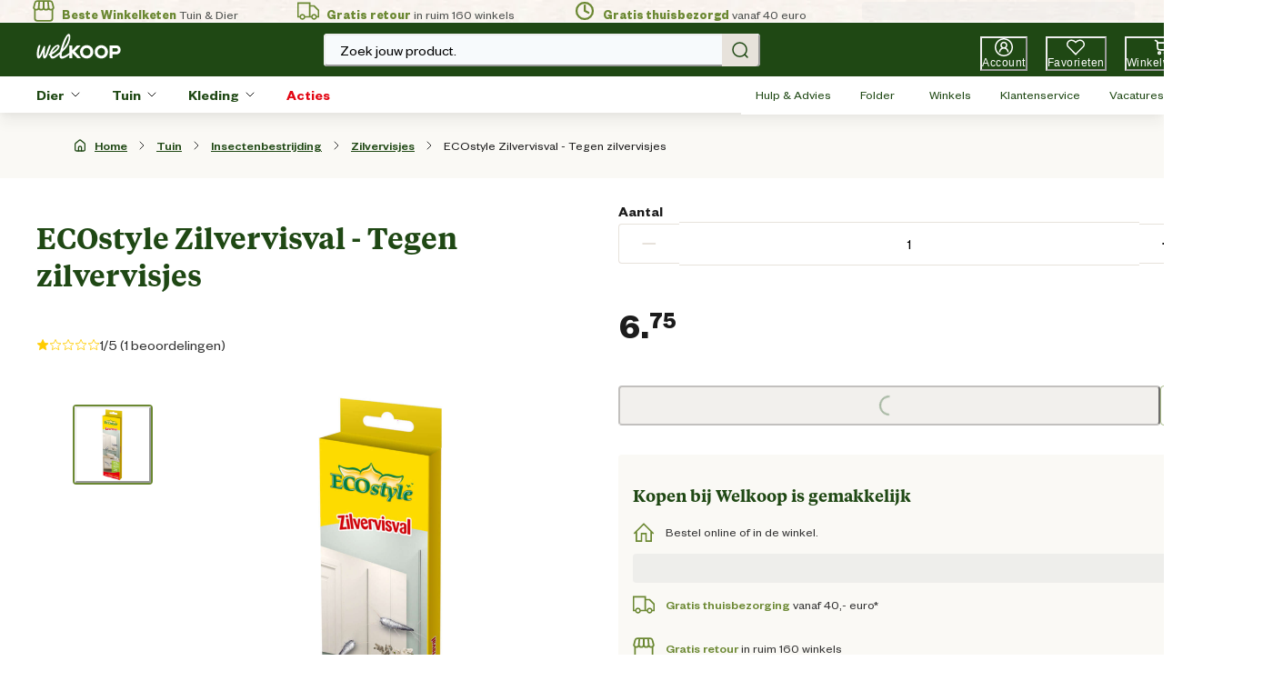

--- FILE ---
content_type: application/javascript; charset=utf8
request_url: https://www.welkoop.nl/mobify/bundle/501/salesforce-retail-react-app-custom-welkoop-pages-product-list-partials-category-product-switch.js
body_size: 3160
content:
"use strict";(self.__LOADABLE_LOADED_CHUNKS__=self.__LOADABLE_LOADED_CHUNKS__||[]).push([[515],{31475:(e,t,r)=>{r.r(t),r.d(t,{default:()=>x});var o=r(53828),n=r(42739),a=r(60663),i=r(55912),d=r(19836),l=r.n(d),c=r(33330),u=r(15762),s=r(34441),p=r(73352),m=r(36287),v=r(24652),y=r(22028),E=r(99045),f=r(13635),h=r(28777),P=r(41367),g=r(8662),_=r(6537),b=r(3248),O=r(47909),A=r(55983),I=r(12705),T=r(33433),w=r(43671),C=r(57751);const k=({product:e})=>{const t=(0,n.useLocation)();return o.createElement(v.B,{spacing:16},!(null!=e&&e.type.set)&&o.createElement(C.A,{title:o.createElement(T.A,{id:"product_detail.recommended_products.title.complete_set",defaultMessage:[{type:0,value:"Complete the Set"}]}),renderElementTitle:"h4",recommender:w.tD.PDP_COMPLETE_SET,products:[e],shouldFetch:()=>null==e?void 0:e.id}),o.createElement(C.A,{title:o.createElement(T.A,{id:"product_detail.recommended_products.title.might_also_like",defaultMessage:[{type:0,value:"You might also like"}]}),renderElementTitle:"h4",recommender:w.tD.PDP_MIGHT_ALSO_LIKE,products:[e],shouldFetch:()=>null==e?void 0:e.id}),o.createElement(C.A,{key:t.key,title:o.createElement(T.A,{id:"product_detail.recommended_products.title.recently_viewed",defaultMessage:[{type:0,value:"Recently Viewed"}]}),renderElementTitle:"h4",recommender:w.tD.PDP_RECENTLY_VIEWED}))};k.propTypes={product:l().object};const D=k;var S=r(14282),L=r(14),B=r(35145),j=r(6675),N=r(43131),V=r(45228),F=r(8851);function H(e,t){var r=Object.keys(e);if(Object.getOwnPropertySymbols){var o=Object.getOwnPropertySymbols(e);t&&(o=o.filter((function(t){return Object.getOwnPropertyDescriptor(e,t).enumerable}))),r.push.apply(r,o)}return r}function R(e){for(var t=1;t<arguments.length;t++){var r=null!=arguments[t]?arguments[t]:{};t%2?H(Object(r),!0).forEach((function(t){(0,i.A)(e,t,r[t])})):Object.getOwnPropertyDescriptors?Object.defineProperties(e,Object.getOwnPropertyDescriptors(r)):H(Object(r)).forEach((function(t){Object.defineProperty(e,t,Object.getOwnPropertyDescriptor(r,t))}))}return e}const q=()=>{var e,t,r,i;const{formatMessage:d}=(0,u.A)(),l=(0,n.useHistory)(),T=(0,n.useLocation)(),C=(0,f.A)(),k=(0,h.A)(),{site:H,buildUrl:q}=(0,_.A)(),[M,$]=(0,o.useState)(!0),x=(0,p.o5)("ProductView",{}),{data:Q,isLoading:U}=(0,y.X)(),{addItemToNewOrExistingBasket:W}=(0,s.useShopperBasketsMutationHelper)(),z=(0,s.useShopperBasketsMutation)("updateItemsInBasket"),{res:Y}=(0,P.useServerContext)();Y&&Y.set("Cache-Control",`s-maxage=${w.dN}, stale-while-revalidate=${w.Yw}`);const{categoryOrProductId:G}=(0,n.useParams)(),K=G.split("_")[1],X=new URLSearchParams(T.search),{data:Z,isLoading:J,isError:ee,error:te}=(0,s.useProduct)({parameters:{id:X.get("pid")||K,perPricebook:!0,expand:["availability","promotions","options","images","prices","variations","set_products","bundled_products"],allImages:!0}},R({keepPreviousData:!0},null==H||null===(e=H.queryHooksConfig)||void 0===e?void 0:e.productDetail)),{data:re,isError:oe,error:ne}=(0,s.useCategory)({parameters:{id:null==Z?void 0:Z.primaryCategoryId,levels:1}},R({initialData:null==Z?void 0:Z.c_primaryCategory},null==H||null===(t=H.queryHooksConfig)||void 0===t?void 0:t.productDetailCategory)),[ae,ie]=(0,o.useState)({}),[de,le]=(0,o.useState)({}),[ce,ue]=(0,o.useState)(1),se=o.useRef({}),pe=null==Z?void 0:Z.type.set,me=null==Z?void 0:Z.type.bundle;let ve="";me&&(ve=null===(r=Object.keys(ae))||void 0===r?void 0:r.map((e=>ae[e].variant.productId)).join(","));const{data:ye}=(0,s.useProducts)({parameters:{ids:ve,allImages:!1,expand:["availability","variations"],select:"(data.(id,inventory,master))"}},{enabled:(null===(i=ve)||void 0===i?void 0:i.length)>0,keepPreviousData:!0});me&&ye&&Z.bundledProducts.forEach((({product:e},t)=>{const r=ye.data.find((t=>t.master.masterId===e.id));r&&(Z.bundledProducts[t].product=R(R({},e),{},{inventory:r.inventory}))}));const Ee=pe||me?(0,c.hh)(Z):{};if(!K)throw new B.HTTPNotFound("Product Not Found.");if(ee){var fe;const e=null==te||null===(fe=te.response)||void 0===fe?void 0:fe.status;if(404===e)throw new B.HTTPNotFound("Product Not Found.");throw new B.HTTPError(`HTTP Error ${e} occurred.`)}if(oe){var he;const e=null==ne||null===(he=ne.response)||void 0===he?void 0:he.status;if(404===e)throw new B.HTTPNotFound("Category Not Found.");throw new B.HTTPError(`HTTP Error ${e} occurred.`)}const[Pe,ge]=(0,o.useState)(re),_e=(0,E.rn)(Z),be=Z&&q((0,S.ec)(Z));(0,o.useEffect)((()=>{be&&(M&&!T.pathname.includes(be)&&l.replace(be,T.state),$(!1))}),[be]),(0,o.useEffect)((()=>{re&&ge(re)}),[re]),(0,o.useEffect)((()=>{if(null==_e||!_e.productId)return;const e=(0,S.tE)(`${T.pathname.replace(/_.+$/,"_"+_e.productId)}${T.search}`);l.replace(e,T.state)}),[_e]);const Oe=(0,b.d)(),Ae=function(){var e=(0,a.A)((function*(e){const t=yield e.response.json();Oe({title:d(/Basket Quota Exceeded/.test(null==t?void 0:t.title)&&w.ZF.QUOTA_EXCEEDED_ERROR_MESSAGE||"ERR-BV-01"===(null==t?void 0:t.statusCode)&&w.ZF.MAX_QUANTITY_ERROR_MESSAGE||"Product Item Not Available"===(null==t?void 0:t.title)&&w.ZF.QUANTITY_NOT_AVAILABLE_ERROR_MESSAGE||w.gS),status:"error"})}));return function(t){return e.apply(this,arguments)}}();(0,L.Cx)();const Ie=function(){var e=(0,a.A)((function*(e,t){try{var r,o,n,a,i;const d=e.map((({product:e,variant:r,quantity:o})=>{var n;const a=(null==r?void 0:r.productId)||e.id,i=null==t||null===(n=t.productItems)||void 0===n?void 0:n.find((e=>e.productId===a));return R(R({productId:a,price:(null==r?void 0:r.price)||e.price},null!=i&&i.shipmentId?{shipmentId:null==i?void 0:i.shipmentId}:{}),{},{quantity:o})}));return yield W(d),C.sendAddToCart(d),(0,N.dz)((0,N._W)(R(R({},Z),{},{productId:null===(r=d[0])||void 0===r?void 0:r.productId,price:null===(o=d[0])||void 0===o?void 0:o.price,quantity:null===(n=d[0])||void 0===n?void 0:n.quantity,variationValues:null==_e?void 0:_e.variationValues})),(null===(a=d[0])||void 0===a?void 0:a.price)*(null===(i=d[0])||void 0===i?void 0:i.quantity),t),e}catch(e){console.log("error",e),Ae(e)}}));return function(t,r){return e.apply(this,arguments)}}(),Te=(0,o.useCallback)((()=>{var e;Object.values(se.current).forEach((({validateOrderability:e})=>{e({scrollErrorIntoView:!1})}));const t=Object.keys(ae),r=null===(e=Ee.childProducts.find((({product:e})=>!t.includes(e.id))))||void 0===e?void 0:e.product;if(r){const{ref:e}=se.current[r.id];return e.scrollIntoView&&e.scrollIntoView({behavior:"smooth",block:"end"}),!1}return!0}),[Z,ae]),we=function(){var e=(0,a.A)((function*(e,t){try{const e=Object.values(ae),r=[{productId:Z.id,price:Z.price,quantity:t,bundledProductItems:e.map((e=>({productId:e.variant.productId,quantity:e.quantity})))}],o=yield W(r),n=e.map((e=>e.product.id)),a=o.productItems.find((e=>{var t,r;if(null!==(t=e.bundledProductItems)&&void 0!==t&&t.length)return(null===(r=e.bundledProductItems)||void 0===r?void 0:r.map((e=>e.productId))).every((e=>n.includes(e)))})),i=(0,c.NM)(a,e);return i.length&&(yield z.mutateAsync({method:"PATCH",parameters:{basketId:o.basketId},body:i})),C.sendAddToCart(r),e}catch(e){Ae(e)}}));return function(t,r){return e.apply(this,arguments)}}();return(0,o.useEffect)((()=>{if(Z&&Z.type.set)C.sendViewProduct(Z),Z.setProducts.map((e=>{try{C.sendViewProduct(e)}catch(t){j.A.error("Einstein sendViewProduct error",{namespace:"ProductDetail.useEffect",additionalProperties:{error:t,child:e}})}k.sendViewProduct(re,e,"detail")}));else if(Z){try{C.sendViewProduct(Z)}catch(e){j.A.error("Einstein sendViewProduct error",{namespace:"ProductDetail.useEffect",additionalProperties:{error:e,product:Z}})}k.sendViewProduct(re,Z,"detail")}}),[Z]),(0,o.useEffect)((()=>{Z&&(0,N.pF)((0,N._W)(Z),Z.c_tieredPrices.salePrice||Z.price)}),[Z]),o.createElement(o.Fragment,null,o.createElement(F.vM,{products:K},o.createElement(m.az,{className:"sf-product-detail-page",layerStyle:"page","data-testid":"product-details-page"},o.createElement(A.A,{title:(null==Z?void 0:Z.pageTitle)||(null==Z?void 0:Z.name),description:(null==Z?void 0:Z.pageDescription)||(null==Z?void 0:Z.shortDescription),rules:null==Z?void 0:Z.c_metadata,keywords:null==Z?void 0:Z.pageKeywords},o.createElement("link",{rel:"canonical",href:(0,S.rf)(be)})),o.createElement(I.$,{product:Z}),o.createElement(v.B,{spacing:16},pe||me?o.createElement(o.Fragment,null,o.createElement(g.sp,null,o.createElement(O.A,{product:Z,category:(null==Pe?void 0:Pe.parentCategoryTree)||[],addToCart:pe?()=>{const e=Object.values(ae);return Ie(e)}:we,showWishlistButton:!0,isProductLoading:J,isBasketLoading:U,showInformation:!0,validateOrderability:Te,childProductOrderability:de,setSelectedBundleQuantity:ue}),o.createElement("hr",null),Ee.childProducts.map((({product:e,quantity:t})=>o.createElement(m.az,{key:e.id,"data-testid":"child-product"},o.createElement(O.A,{ref:function(t){se.current[e.id]={ref:t,validateOrderability:this.validateOrderability}},category:(null==Pe?void 0:Pe.parentCategoryTree)||[],product:R(R({},e),{},{c_imageConfig:e.c_imageConfig||Z.c_imageConfig}),isProductPartOfSet:pe,isProductPartOfBundle:me,childOfBundleQuantity:t,selectedBundleParentQuantity:ce,addToCart:pe?(t,r)=>Ie([{product:e,variant:t,quantity:r}]):null,showWishlistButton:!0,onVariantSelected:(e,r,o)=>{if(o)ie((n=>R(R({},n),{},{[e.id]:{product:e,variant:r,quantity:me?t:o}})));else{const t=R({},ae);delete t[e.id],ie(t)}},isProductLoading:J,isBasketLoading:U,setChildProductOrderability:le}),o.createElement(m.az,{display:["none","none","none","block"]},o.createElement("hr",null))))))):o.createElement(o.Fragment,null,o.createElement(g.sp,null,o.createElement(O.A,{product:Z,category:(null==Pe?void 0:Pe.parentCategoryTree)||[],addToCart:(e,t)=>Ie([{product:Z,variant:e,quantity:t}],Q),showWishlistButton:!0,isProductLoading:J,isBasketLoading:U,showInformation:!0}))),o.createElement(D,{product:Z}))),o.createElement(m.az,x.bottomBreadcrumbs,o.createElement(V.A,{categories:(null==Pe?void 0:Pe.parentCategoryTree)||[],product:Z,maxLevels:2}))))};q.getTemplateName=()=>"product-detail",q.propTypes={match:l().object};const M=q;var $=r(43920);const x=()=>{const e=(0,n.useParams)();return/_.+$/.test(e.categoryOrProductId)?o.createElement(M,null):o.createElement($.default,null)}}}]);

--- FILE ---
content_type: application/javascript; charset=utf8
request_url: https://www.welkoop.nl/mobify/bundle/501/main.js
body_size: 202637
content:
/*! For license information please see main.js.LICENSE.txt */
(()=>{var e,t,r,o,n,a={27901:(e,t,r)=>{"use strict";r.r(t),r.d(t,{default:()=>gn});var o=r(55912),n=r(60663),a=r(53828),i=r(19836),s=r.n(i),l=r(45197),c=(r(60906),r(91232));const d=e=>{Object.entries(e).forEach((([e,t])=>{if(!t.parts)return;const r=u(t);r.some((e=>!t.parts.includes(e)))&&console.error(`Missing parts in multipart component ${e}: Expected ${JSON.stringify(r)}, got ${JSON.stringify(t.parts)}`)}))},u=e=>{const t=new Set,r=e=>"function"==typeof e?r(e({})):Object.keys(e);return e.baseStyle&&r(e.baseStyle).forEach((e=>t.add(e))),e.variants&&r(e.variants).forEach((o=>r(e.variants[o]).forEach((e=>t.add(e))))),e.sizes&&r(e.sizes).forEach((o=>r(e.sizes[o]).forEach((e=>t.add(e))))),new Array(...t)};var p=r(45991);const m=(0,p.merge)({global:{"html, body":{backgroundColor:"white",color:"gray.900"},body:{minHeight:"100vh",overscrollBehaviorX:"none"},".react-target":{display:"flex",minHeight:"100vh"},':not(input, select)[data-focus-visible-added].focus-visible:focus-visible,input[type="radio"].focus-visible + div[data-focus-visible]':{outline:"2px solid var(--chakra-colors-blue-500) !important",boxShadow:"none"}}},{global:{body:{overflowX:"hidden",fontFamily:"FoundersGrotesk, sans-serif"},":not(.chakra-dont-set-collapse) > .chakra-collapse":{display:"block !important"},a:{color:"primary.500",_hover:{textDecoration:"underline"}},".promo-popover .chakra-popover__popper":{paddingX:"16px !important",boxShadow:"none !important"}}}),g={display:{"2xl":{fontFamily:"display",fontSize:"4rem",lineHeight:"5.2rem",fontWeight:"600"},xl:{fontFamily:"display",fontSize:"3rem",lineHeight:"3.9rem",fontWeight:"600"},lg:{fontFamily:"display",fontSize:"2.5rem",lineHeight:"3.25rem",fontWeight:"600"},md:{fontFamily:"display",fontSize:"2rem",lineHeight:"2.6rem",fontWeight:"600"},sm:{fontFamily:"display",fontSize:"1.5rem",lineHeight:"1.95rem",fontWeight:"600"},xs:{fontFamily:"display",fontSize:"1.125rem",lineHeight:"1.46rem",fontWeight:"600"}},text:{"4xl":{fontFamily:"text",fontSize:"2.5rem",lineHeight:"3.25rem"},"3xl":{fontFamily:"text",fontSize:"1.75rem",lineHeight:"2.25rem"},xxl:{fontFamily:"text",fontSize:"1.5rem",lineHeight:"2rem"},xl:{fontFamily:"text",fontSize:"1.25rem",lineHeight:"1.625rem"},lg:{fontFamily:"text",fontSize:"1.125rem",lineHeight:"1.5rem"},md:{fontFamily:"text",fontSize:"1rem",lineHeight:"1.3rem"},sm:{fontFamily:"text",fontSize:"0.875rem",lineHeight:"1.25rem"},xs:{fontFamily:"text",fontSize:"0.75rem",lineHeight:"1rem"},xxs:{fontFamily:"text",fontSize:"0.625rem",lineHeight:"0.875rem"}},h1:{fontFamily:"display",fontSize:"4rem",lineHeight:"5.2rem",fontWeight:"600"},h2:{fontFamily:"display",fontSize:"3rem",lineHeight:"3.9rem",fontWeight:"600"},h3:{fontFamily:"display",fontSize:"2.5rem",lineHeight:"3.25rem",fontWeight:"600"},h4:{fontFamily:"display",fontSize:"2rem",lineHeight:"2.6rem",fontWeight:"600"},h5:{fontFamily:"display",fontSize:"1.5rem",lineHeight:"1.95rem",fontWeight:"600"},h6:{fontFamily:"display",fontSize:"1.125rem",lineHeight:"1.46rem",fontWeight:"600"}},f=g;var h=r(49822);const y={imageBackground:"linear(270deg, #E6E5EA, #EEEEEE)",swatchSquare:"linear-gradient(to top left, white calc(50% - 1px), #c9c9c9, white calc(50% + 1px) )",swatchSquareSelected:"linear-gradient(to top left, transparent calc(50% - 1px), black, transparent calc(50% + 1px) )"};function b(e,t){var r=Object.keys(e);if(Object.getOwnPropertySymbols){var o=Object.getOwnPropertySymbols(e);t&&(o=o.filter((function(t){return Object.getOwnPropertyDescriptor(e,t).enumerable}))),r.push.apply(r,o)}return r}function v(e){for(var t=1;t<arguments.length;t++){var r=null!=arguments[t]?arguments[t]:{};t%2?b(Object(r),!0).forEach((function(t){(0,o.A)(e,t,r[t])})):Object.getOwnPropertyDescriptors?Object.defineProperties(e,Object.getOwnPropertyDescriptors(r)):b(Object(r)).forEach((function(t){Object.defineProperty(e,t,Object.getOwnPropertyDescriptor(r,t))}))}return e}const x=v(v({},r(56974).w4.space),{},{11:"2.75rem"});var w=r(6743),E=r(86503);function C(e,t){var r=Object.keys(e);if(Object.getOwnPropertySymbols){var o=Object.getOwnPropertySymbols(e);t&&(o=o.filter((function(t){return Object.getOwnPropertyDescriptor(e,t).enumerable}))),r.push.apply(r,o)}return r}function S(e){for(var t=1;t<arguments.length;t++){var r=null!=arguments[t]?arguments[t]:{};t%2?C(Object(r),!0).forEach((function(t){(0,o.A)(e,t,r[t])})):Object.getOwnPropertyDescriptors?Object.defineProperties(e,Object.getOwnPropertyDescriptors(r)):C(Object(r)).forEach((function(t){Object.defineProperty(e,t,Object.getOwnPropertyDescriptor(r,t))}))}return e}const k={container:{padding:0,marginX:{base:0,lg:4},paddingX:{base:6,lg:0},paddingY:{base:6,lg:5},_first:{borderTop:0},_last:{borderBottom:0}},button:{padding:0,paddingRight:{base:0,lg:5},backgroundColor:"transparent",justifyContent:"space-between",textStyle:"text.xl",fontSize:"xl"},icon:{boxSize:"24px",color:"gray.900"},panel:{padding:0,marginTop:3,color:"gray.700",paddingEnd:{base:0,lg:5}}},A=(0,p.merge)({baseStyle:{button:{paddingLeft:0,_hover:{background:"none"}},panel:{paddingTop:0,paddingBottom:0}}},{variants:{promotions:{container:{borderWidth:0,border:"none"},button:{padding:0},panel:{padding:0}},"page-designer":S(S({},k),{},{container:{marginX:0,border:"none",paddingX:{base:6,lg:0},paddingY:{base:6,lg:5}},root:{border:"1px solid",borderColor:"secondary.300",borderRadius:"4px",backgroundColor:"white"}}),"page-designer-stepper":S(S({},k),{},{container:{marginX:0,paddingY:6,paddingX:6,border:"none"},button:{justifyContent:"space-between",padding:0},panel:{padding:0,marginTop:6,color:"gray.700",paddingEnd:{base:0,lg:5}},root:{border:"1px solid",borderColor:"secondary.300",borderRadius:"4px",backgroundColor:"white"}}),"page-designer-full-mobile":S(S({},k),{},{root:{border:"1px solid",borderLeftWidth:{base:"0",md:"1px"},borderRightWidth:{base:"0",md:"1px"},borderColor:"secondary.300",borderLeftColor:"secondary.300",borderRightColor:"secondary.300",borderRadius:{base:0,md:"4px"},backgroundColor:"white"}}),"page-designer-full-mobile-stepper":S(S({},k),{},{panel:{padding:0,marginTop:6,color:"gray.700",paddingEnd:{base:0,lg:5}},root:{border:"1px solid",borderLeftWidth:{base:"0",md:"1px"},borderRightWidth:{base:"0",md:"1px"},borderColor:"secondary.300",borderLeftColor:"secondary.300",borderRightColor:"secondary.300",borderRadius:{base:0,md:"4px"},backgroundColor:"white"}})}}),_=(0,p.merge)({variants:{notification:{display:"inline-flex",justifyContent:"center",position:"absolute",top:0,right:0,minWidth:5,height:5,color:"white",fontSize:"xs",backgroundColor:"blue.600",border:"1px solid",borderColor:"white",borderRadius:"full"}}},{variants:{notification:{backgroundColor:"action.brandred",border:"2px solid",borderColor:"primary.800",minWidth:4,height:4,lineHeight:3,fontSize:"0.625rem",fontWeight:400}}}),O=(0,p.merge)({baseStyle:{maxWidth:"container.xxl"},variants:{form:{maxWidth:"522px",px:0}}},{variants:{card:{px:0,backgroundColor:"white",borderRadius:"4px",border:"1px solid",borderColor:"secondary.300",padding:"1rem",paddingBottom:"1.5rem"}}});function P(e,t){var r=Object.keys(e);if(Object.getOwnPropertySymbols){var o=Object.getOwnPropertySymbols(e);t&&(o=o.filter((function(t){return Object.getOwnPropertyDescriptor(e,t).enumerable}))),r.push.apply(r,o)}return r}function I(e){for(var t=1;t<arguments.length;t++){var r=null!=arguments[t]?arguments[t]:{};t%2?P(Object(r),!0).forEach((function(t){(0,o.A)(e,t,r[t])})):Object.getOwnPropertyDescriptors?Object.defineProperties(e,Object.getOwnPropertyDescriptors(r)):P(Object(r)).forEach((function(t){Object.defineProperty(e,t,Object.getOwnPropertyDescriptor(r,t))}))}return e}const T={height:11,borderRadius:"input"},M={sizes:{md:{field:I(I({},T),{},{px:3}),addon:T}},baseStyle:{field:{_focus:{borderColor:"blue.600"}}},variants:{outline:{field:{borderColor:"gray.500"}},filled:{field:{borderColor:"gray.600",backgroundColor:"gray.100",_focus:{backgroundColor:"white"},_hover:{backgroundColor:"gray.100",_focus:{backgroundColor:"white"}},_placeholder:{color:"gray.700"}}},default:{field:{backgroundColor:"white",borderWidth:1,borderColor:"gray.200",borderRadius:"input",_hover:{borderColor:"gray.500"},_focus:{boxShadow:"0px 0px 0px 4px rgba(0, 0, 0, 0.05)"},_disabled:{backgroundColor:"gray.50",borderColor:"gray.200"},_placeholder:{color:"gray.400"}}}}};function L(e,t){var r=Object.keys(e);if(Object.getOwnPropertySymbols){var o=Object.getOwnPropertySymbols(e);t&&(o=o.filter((function(t){return Object.getOwnPropertyDescriptor(e,t).enumerable}))),r.push.apply(r,o)}return r}function j(e){for(var t=1;t<arguments.length;t++){var r=null!=arguments[t]?arguments[t]:{};t%2?L(Object(r),!0).forEach((function(t){(0,o.A)(e,t,r[t])})):Object.getOwnPropertyDescriptors?Object.defineProperties(e,Object.getOwnPropertyDescriptors(r)):L(Object(r)).forEach((function(t){Object.defineProperty(e,t,Object.getOwnPropertyDescriptor(r,t))}))}return e}const B={height:10,borderRadius:"4px"},D=(0,p.merge)(M,{sizes:{md:{field:j(j({},B),{},{px:3}),addon:B}},baseStyle:{field:{textStyle:{base:"text.md"},_disabled:{backgroundColor:"secondary.100",borderColor:"secondary.300",color:"gray.700"},_readOnly:{backgroundColor:"secondary.100",borderColor:"secondary.300",color:"gray.700"}}},variants:{outline:{field:{borderColor:"secondary.300",_focus:{boxShadow:"none",borderColor:"secondary.400"},_focusVisible:{boxShadow:"none",borderColor:"secondary.400"},_invalid:{boxShadow:"none",_focus:{borderColor:"red.500"},_focusVisible:{borderColor:"red.500"}}}},filled:{field:{borderColor:"secondary.300",backgroundColor:"gray.100",_focusVisible:{boxShadow:"none",borderColor:"secondary.400",backgroundColor:"white"},_focus:{boxShadow:"none",borderColor:"secondary.400",backgroundColor:"white"},_hover:{backgroundColor:"gray.100",_focus:{boxShadow:"none",backgroundColor:"white"}},_placeholder:{color:"gray.700"},_invalid:{boxShadow:"none",_focus:{borderColor:"red.500"},_focusVisible:{borderColor:"red.500"}}}},default:{field:{backgroundColor:"white",borderWidth:1,borderColor:"secondary.300",borderRadius:"4px",_hover:{borderColor:"secondary.400"},_readOnly:{backgroundColor:"secondary.100",borderColor:"secondary.300",color:"gray.700"},_placeholder:{color:"gray.600"},_focus:{boxShadow:"none",borderColor:"secondary.400"},_focusVisible:{boxShadow:"none",borderColor:"secondary.400"},_invalid:{boxShadow:"none",_focus:{borderColor:"red.500"},_focusVisible:{borderColor:"red.500"}}}}}}),R=(0,p.merge)({baseStyle:{dialog:{borderRadius:"modal"},overlay:{bg:"blackAlpha.300"}},variants:{pageInteractive:{parts:["dialog","dialogContainer"],dialog:{pointerEvents:"auto"},dialogContainer:{pointerEvents:"none"}}}},{baseStyle:{overlay:{bg:"blackAlpha.600"},header:{color:"primary.800",fontFamily:"display",fontSize:"1.5rem",borderBottom:{base:"none",lg:"1px solid var(--chakra-colors-secondary-300)"}}}}),z=(0,p.merge)({baseStyle:{container:{display:"flex"},label:{width:"full"},control:{backgroundColor:"white",_checked:{backgroundColor:"blue.600",borderColor:"blue.600",_hover:{backgroundColor:"blue.700",borderColor:"blue.700"}},_indeterminate:{}}},sizes:{md:{container:{alignItems:"flex-start"},control:{marginTop:"0.25em"},label:{marginLeft:3}}}},{baseStyle:{control:{backgroundColor:"white",borderColor:"gray.500",borderWidth:"1px",_checked:{backgroundColor:"primary.800",borderColor:"primary.800",borderWidth:"2px",_hover:{backgroundColor:"primary.900",borderColor:"primary.900"},_disabled:{backgroundColor:"gray.400",borderColor:"gray.400",color:"white"}},_focus:{boxShadow:"none"},_disabled:{borderColor:"gray.400"},_indeterminate:{}},container:{WebkitTapHighlightColor:"transparent"}},sizes:{md:{label:{marginLeft:2}}}}),W=(0,p.merge)({baseStyle:{"--tooltip-bg":"colors.blue.800",px:2,py:2,bg:"var(--tooltip-bg)","--popper-arrow-bg":"var(--tooltip-bg)",color:"whiteAlpha.900",borderRadius:"base",maxW:"280px",lineHeight:"1.5em"}},{baseStyle:{"--tooltip-bg":"colors.primary.800"}}),F={baseStyle:{container:{spacing:6,alignItems:"start",justifyContent:"space-between",direction:{base:"column",md:"row"}},content:{mt:1.5},buttonContainer:{spacing:2},icon:{color:"gray.900",width:"1rem"},button:{variant:"secondary",color:"gray.900",fontWeight:400,textStyle:"text.sm"}},parts:["container","content","buttonContainer","icon","button"]};var N=r(21475);const $=(0,p.merge)(F,{variants:{addressCheckout:{container:{direction:"row"},spacing:{base:1,md:6},button:{variant:"link",color:"primary.500",fontSize:"0.875rem",fontWeight:500,gap:1,leftIcon:a.createElement(N.PenSolidIcon,{boxSize:4})}}},parts:[...F.parts,"spacing"]}),q=(0,p.merge)({baseStyle:{container:{alignItems:"start",spacing:.5,wordBreak:"break-word"},name:{textStyle:"text.md",fontWeight:"semibold",color:"gray.800",wordBreak:"break-all",lineHeight:"5",overflow:"hidden",textOverflow:"ellipsis",width:"100%"},addressLine:{textStyle:"text.md",color:"gray.500"},badge:{display:"flex",alignItems:"center",fontSize:"xs",variant:"solid",bg:"gray.100",color:"gray.900",height:"1.1rem",marginTop:{base:"0.3rem",md:"0rem"}},title:{display:"flex",flexWrap:{base:"wrap",md:"wrap-reverse"},gap:3,justifyContent:"space-between"},completeAddress:{gap:1}},variants:{orderConfirmation:{name:{fontWeight:"normal",textStyle:"text.sm",color:"gray.500"},addressLine:{textStyle:"text.sm"}}},parts:["container","name","addressLine","badge","title","completeAddress"]},{baseStyle:{badge:{paddingStart:0}},variants:{orderConfirmation:{name:{textStyle:"text.md",color:"gray.800"},addressLine:{textStyle:"text.md",color:"gray.800"}},lg:{name:{textStyle:"text.lg",fontWeight:700,color:"gray.900"},completeAddress:{textStyle:"text.lg"},addressLine:{textStyle:"text.lg",color:"gray.700"}},checkoutAddressBook:{name:{textStyle:"text.lg",color:"gray.900"},container:{marginTop:"-0.25rem"},addressLine:{textStyle:"text.lg",color:"gray.700"}},myAccount:{name:{textStyle:"text.lg",color:"gray.900"},addressLine:{textStyle:"text.lg",color:"gray.700",fontWeight:400}}}}),U=(0,p.merge)({baseStyle:{container:{flex:1,display:"flex",flexDirection:"column",backgroundColor:"white",minWidth:"100%"},headerWrapper:{position:"sticky",top:0,zIndex:"sticky"}},parts:["container","headerWrapper"]},{baseStyle:{headerWrapper:{zIndex:1350}}}),V={parts:["modalContent","modalBody","resetPasswordSuccess"],baseStyle:{modalContent:{bg:"white",boxShadow:"md"},modalBody:{padding:0},resetPasswordSuccess:{padding:6,paddingTop:0}}},H=(0,p.merge)(V,{baseStyle:{modalContent:{maxWidth:"27.5rem",border:"0px",borderColor:"secondary.300",borderRadius:"0.25rem",overflow:"hidden"},closeButton:{right:6,top:4,h:0,w:0,boxSize:6}},parts:[...V.parts,"closeButton"]}),G={baseStyle:{buttonLogout:{display:"flex",fontWeight:"500",borderRadius:"4px",cursor:"pointer",justifyContent:{base:"center",lg:"flex-start"},sx:{"& .chakra-button__icon svg":{boxSize:5}},_hover:{background:"gray.50"}}},parts:["buttonLogout"]};function Y(e,t){var r=Object.keys(e);if(Object.getOwnPropertySymbols){var o=Object.getOwnPropertySymbols(e);t&&(o=o.filter((function(t){return Object.getOwnPropertyDescriptor(e,t).enumerable}))),r.push.apply(r,o)}return r}function X(e){for(var t=1;t<arguments.length;t++){var r=null!=arguments[t]?arguments[t]:{};t%2?Y(Object(r),!0).forEach((function(t){(0,o.A)(e,t,r[t])})):Object.getOwnPropertyDescriptors?Object.defineProperties(e,Object.getOwnPropertyDescriptors(r)):Y(Object(r)).forEach((function(t){Object.defineProperty(e,t,Object.getOwnPropertyDescriptor(r,t))}))}return e}const Z="0px 4px 10px var(--chakra-colors-secondary-300)",K={color:"gray.900",backgroundColor:"white",fontWeight:600},Q=(0,p.merge)(G,{parts:[...G.parts,"accountGrid","mobileMenuContainer","mobileMenuButton","mobileMenuButtonSelected","menuContainer","menuTitle","menuButtonsContainer","menuButton","pointsContainer","pointsTitle","pointsCallout","neededPointsMsg","pointsButton","menuButtonSelected"],baseStyle:{accountGrid:{paddingTop:{base:6,lg:10},paddingStart:{base:6,lg:10},gap:{base:10,xl:32},paddingEnd:{base:6,lg:"4rem",xl:"8rem","2xl":"9.5rem"},paddingBottom:32,width:"100%",maxWidth:"container.xxxl",marginLeft:"auto",marginRight:"auto"},mobileMenuContainer:{backgroundColor:"white",overflow:"auto",whiteSpace:"nowrap",paddingY:4,paddingLeft:4,boxShadow:Z,position:"sticky",zIndex:"sticky",top:"138px"},mobileMenuButton:{marginRight:2,fontSize:"1rem",border:"1px solid",borderColor:"secondary.300",borderRadius:"4px",height:12,paddingX:3,_hover:{textDecoration:"none"}},mobileMenuButtonSelected:X({marginRight:2,fontSize:"1rem",border:"1px solid",borderColor:"secondary.300",borderRadius:"4px",height:12,paddingX:3,_hover:{textDecoration:"none"}},K),menuContainer:{spacing:0,backgroundColor:"white",borderRadius:{base:"none",lg:"4px"},boxShadow:Z},menuTitle:{fontSize:"18px",paddingX:6,paddingY:4,fontWeight:600,color:"primary.800"},menuButtonsContainer:{direction:"column",spacing:0,marginBottom:4},menuButton:{justifyContent:"flex-start",height:10,paddingX:5,_hover:{backgroundColor:"secondary.100",textDecoration:"none"}},menuButtonSelected:X(X({justifyContent:"flex-start",height:10,paddingX:5},K),{},{fontWeight:700,borderLeft:"2px solid",borderColor:"primary.500",borderRadius:0}),pointsContainer:{paddingX:6,paddingY:4,spacing:4},pointsTitle:{fontSize:"18px",fontWeight:600,color:"primary.800"},pointsCallout:{color:"action.brandred",fontSize:"xl",fontWeight:700,lineHeight:"130%"},neededPointsMsg:{color:"gray.700",textStyle:"text.sm"},pointsButton:{variant:"secondary"}}}),J={baseStyle:{container:{minHeight:4,fontSize:"sm"},icon:{display:"flex",width:4,color:"gray.800"},breadcrumbItem:{color:"gray.400",textStyle:"text.sm",textDecoration:"underline",_last:{color:"gray.700",fontWeight:"semibold",textDecoration:"none",".chakra-breadcrumb__link":{cursor:"text"}}},breadcrumbLink:{paddingTop:3,paddingBottom:3,_hover:{textDecoration:"none"}}},parts:["container","icon","breadcrumbItem","breadcrumbLink"]},ee=(0,p.merge)(J,{baseStyle:{homeIcon:{height:"16px",width:"auto",marginRight:"0.5rem",color:"primary.800"},breadcrumbItem:{color:"primary.800",textStyle:"text.sm",textDecoration:"underline",fontWeight:"medium",_last:{color:"gray.800",fontWeight:"semibold",textDecoration:"none",".chakra-breadcrumb__link":{cursor:"text"},".chakra-breadcrumb__link.breadcumb__link-pdp":{cursor:"pointer"}}},breadcrumbLink:{whiteSpace:"nowrap"},breadcrumbMobileLink:{textStyle:"text.md",paddingTop:{base:0,md:3},paddingBottom:3,display:"flex",alignItems:"center",fontWeight:600,color:"primary.500"},breadcrumbMobileIcon:{paddingRight:2,height:5,width:7}},parts:[...J.parts,"homeIcon","breadcrumbItem","breadcrumbMobileLink","breadcrumbMobileIcon"]});var te=r(27188);const re="gray.700",oe="gray.500",ne={baseStyle:{container:{minWidth:"xs",width:"full",boxShadow:"base",backgroundColor:"white"},content:{display:"flex",width:"full",maxWidth:"container.xxxl",height:{base:14,lg:24},marginLeft:"auto",marginRight:"auto",paddingLeft:[6,6,6,10],paddingRight:[6,6,6,10]},innerContent:{wrap:"wrap",width:"full",alignItems:"center",justifyContent:"space-between",position:{base:"relative",lg:"static"}},searchContainer:{order:[2,2,2,"inherit"],width:[0,0,0,0,60,96],marginRight:[0,0,0,0,5,10],marginBottom:[1,1,2,0],display:{base:"none",xl:"block"}},icons:{marginBottom:[1,1,2,0]},arrowDown:{height:11,minWidth:"auto",marginRight:0,alignSelf:["self-start","self-start","self-start","auto"]},search:{backgroundColor:"gray.50",border:"1px",borderColor:"gray.100",borderRadius:"0",height:10,color:oe,_placeholder:{color:oe}},bodyContainer:{flex:{base:"0",lg:"1"}},logoButton:{height:{base:8,lg:9}},logo:{cursor:"pointer",width:"auto",height:"100%"},logoContainer:{display:"flex",justifyContent:"center",alignItems:"center",height:"full",flex:{base:1,lg:0}},accountIcon:{display:{base:"none",sm:"flex"}},leftIconsContainer:{gap:2},rightIconsContainer:{gap:2},wishlistIcon:{marginLeft:2},popoverContent:{backgroundColor:"white"},signout:{width:"100%",borderRadius:"4px",height:11,padding:4,py:3,marginTop:1,color:re,_hover:{background:"gray.50"}},signoutText:{fontSize:"sm",fontWeight:"normal"},signoutIcon:{marginRight:2},myAccountText:{color:re,as:"h2",fontSize:"l",fontWeight:"700"}},variants:{checkout:{logoContainer:{flex:0},content:{px:[4,4,8,8,10]},headerButtonIcon:{display:"inline-flex",variant:"unstyled",color:"gray.900"},headerButtonIconCenter:{position:"relative",width:11,height:11},headerButtonIconBasketIcon:{position:"absolute",left:0}}},parts:["container","content","innerContent","searchContainer","icons","arrowDown","search","bodyContainer","logoButton","logo","logoContainer","accountIcon","leftIconsContainer","rightIconsContainer","wishlistIcon","popoverContent","signout","signoutText","signoutIcon","myAccountText","headerButtonIcon","headerButtonIconCenter","headerButtonIconBasketIcon","desktopContent","mobileContent"]};function ae(e,t){var r=Object.keys(e);if(Object.getOwnPropertySymbols){var o=Object.getOwnPropertySymbols(e);t&&(o=o.filter((function(t){return Object.getOwnPropertyDescriptor(e,t).enumerable}))),r.push.apply(r,o)}return r}function ie(e){for(var t=1;t<arguments.length;t++){var r=null!=arguments[t]?arguments[t]:{};t%2?ae(Object(r),!0).forEach((function(t){(0,o.A)(e,t,r[t])})):Object.getOwnPropertyDescriptors?Object.defineProperties(e,Object.getOwnPropertyDescriptors(r)):ae(Object(r)).forEach((function(t){Object.defineProperty(e,t,Object.getOwnPropertyDescriptor(r,t))}))}return e}const se="3.75rem",le="white",ce="primary.800",de=(0,p.merge)(ne,{baseStyle:{container:{height:{base:"8.625rem",lg:"5.25rem"},backgroundColor:ce},content:{height:{base:14,lg:se}},desktopContent:ie(ie({},ne.baseStyle.content),{},{height:se,display:{base:"none",lg:"flex"}}),mobileContent:ie(ie({},ne.baseStyle.content),{},{height:14,display:{base:"block",lg:"none"}}),innerContent:{justifyContent:"center"},search:{borderRadius:"4px",height:{base:10,lg:9},border:"inherit",borderColor:"inherit"},bodyContainer:{display:{base:"flex",lg:"none"}},logo:{color:"white",viewBox:"0 0 93 28"},logoButton:{height:7,marginBottom:2},logoContainer:{height:{base:14,lg:"full"}},accountIcon:{maxWidth:{base:12,sm:"unset"},display:"flex",marginRight:{base:0,lg:5},marginLeft:5},leftIconsContainer:{display:{base:"flex",lg:"none"},gap:2,order:-2},wishlistIcon:{marginRight:5,marginLeft:"inherit"}},variants:{checkout:{container:{height:"4.25rem"},content:{height:"100%"},innerContent:{justifyContent:"space-between"}}}}),ue=(0,te.A)(de,{baseStyle:ie(ie({},de.baseStyle),{},{searchContainer:ie(ie({},de.searchContainer),{},{order:{base:2,lg:"inherit"},marginRight:void 0,width:{base:"100%",lg:"30rem"},borderRadius:"4px",margin:"auto",marginY:{base:2,lg:0},height:{base:10,lg:9},display:"block"})})}),pe={baseStyle:{container:{cursor:"pointer",display:"flex",flexDirection:"column",alignItems:"center",position:"relative"},icon:{height:5,width:6,color:le},text:{fontSize:"10px",marginTop:1,color:le,maxWidth:"96px",overflow:"hidden",whiteSpace:"nowrap",textOverflow:"ellipsis",display:{base:"none",lg:"block"}},badge:{top:"-10px",right:"-5px"}},parts:["container","icon","text","badge"]},me=(0,p.merge)(pe,{parts:[...pe.parts,"iconContainer"],baseStyle:{container:{marginBottom:{base:"-2px",lg:"-0.5rem"}},iconContainer:{position:"relative"},icon:{height:{base:4,lg:5},width:"auto"},text:{display:"block",maxWidth:{base:16,md:24},fontSize:{base:"0.625rem",lg:"0.75rem"},icon:{height:{base:4,lg:5},width:"auto"},letterSpacing:"0.5px",marginTop:0},badge:{top:"-2px",right:"-12px",minWidth:"1.125rem",height:"1.125rem"}}}),ge="gray.700",fe="gray.100",he={baseStyle:{container:{backgroundColor:"gray.50",borderBottom:"1px solid",borderColor:fe},content:{maxWidth:"container.xxxl",height:9,marginLeft:{base:"auto",md:3,xl:"auto"},marginRight:"auto",display:"flex",justifyContent:{base:"center",lg:"left",xl:"center"},alignItems:"center",position:"relative"},usp:{fontSize:"xs",color:ge,paddingX:4,lineHeight:1},uspSeparator:{borderLeft:"1px solid",borderColor:ge},buttonsContainer:{height:"100%",display:{base:"none",lg:"flex"},position:"absolute",right:10,borderX:"1px solid",borderColor:fe},leftButtonsContainer:{display:"flex",height:"min-height",margin:"auto"},button:{fontSize:"xs",maxWidth:"140px",whiteSpace:"nowrap",overflow:"hidden",textOverflow:"ellipsis",display:"block",color:ge}},variants:{maintenance:{buttonsContainer:{display:"flex"}}},parts:["container","content","usp","uspSeparator","buttonsContainer","leftButtonsContainer","button"]},ye={borderLeft:"none"},be=(0,p.merge)(he,{baseStyle:{container:{bgColor:"transparent",height:6},content:{height:6,justifyContent:"center"},usp:{fontSize:"sm",lineHeight:6,paddingX:0},uspSeparator:{uspSeparatorStyling:ye},uspIconContainer:{paddingRight:1},uspIcon:{padding:1,color:"primary.500"},uspText:{sx:{b:{color:"primary.500",fontWeight:"600"}}},mobileUPSContainer:{display:{base:"none",xl:"flex"},flexDirection:"row",sx:{"* + *":ye},width:"100%",paddingX:{base:6,xl:8},justifyContent:"space-between"},buttonsContainer:{borderX:"none"}},parts:["container","content","usp","uspSeparator","buttonsContainer","leftButtonsContainer","mobileUPSContainer","button","uspIconContainer","uspIcon","uspText"]}),ve={baseStyle:{selectedAmountContainer:{bgColor:"black",color:"white",width:"5",height:"5",borderRadius:"full",fontSize:"xs",display:"flex",alignItems:"center",justifyContent:"center"},refinementContainer:{maxHeight:"300px",width:"auto",borderRadius:0},dateRefinementContainer:{maxHeight:"320px",width:"auto",borderRadius:0},refinementList:{overflow:"auto",paddingBottom:0,borderRadius:0,padding:3},refinementItem:{_hover:{"@media(hover: hover)":{bgColor:"transparent"}},_focus:{bgColor:"transparent"}},refinementLabel:{flex:1,textAlign:"left",fontSize:"md",fontWeight:600},refinementReset:{position:"sticky",padding:1,flex:1,display:"flex",alignItems:"center",justifyContent:"center",gap:2,borderTop:"1px solid",backgroundColor:"white",borderColor:"gray.100",textColor:"black",_hover:{"@media(hover: hover)":{bgColor:"gray.100"}}}},parts:["selectedAmountContainer","refinementContainer","dateRefinementContainer","refinementList","refinementItem","refinementReset","refinementLabel"]},xe=(0,p.merge)(ve,{baseStyle:{label:{textAlign:"left",fontSize:"lg",fontWeight:400,lineHeight:6},selectedAmountContainer:{bgColor:"primary.800",color:"white",width:"1.125rem",height:"1.125rem",borderRadius:"full",fontSize:"xs",fontWeight:"semibold",display:"flex",alignItems:"center",justifyContent:"center"},refinementContainer:{paddingTop:3,paddingBottom:3,borderColor:"gray.300",maxHeight:"none"},accordionButton:{paddingTop:0,paddingBottom:0,paddingRight:0},accordionButtonInner:{width:"100%",alignItems:"center",gap:2},icon:{color:"gray.900"}},parts:[...ve.parts,"label","accordionButton","accordionButtonInner","icon"]}),we="gray.700",Ee={baseStyle:{container:{minWidth:"xs",width:"full",flexDirection:"row",justifyContent:"flex-start",alignItems:"flex-start",paddingLeft:4,display:{base:"none",lg:"flex"},backgroundColor:ce},stackContainer:{whiteSpace:"nowrap",flexWrap:"wrap",backgroundColor:ce},popoverContent:{marginLeft:"auto",marginRight:"auto",boxShadow:"xl",minWidth:"100%",borderRadius:0,position:"absolute",marginTop:-2,borderTopWidth:"1px",borderColor:"gray.100"},popoverBackdrop:{display:"block",width:"100%",height:"100vh",background:"black",content:'""',position:"absolute",top:"100%",left:0,opacity:.5},popoverBody:{padding:0,paddingInline:0},popoverContainer:{paddingInline:0,alignItems:"stretch",maxWidth:"container.xxxl"},categoriesGrid:{gridGap:8,justifyContent:"left",paddingTop:3,paddingBottom:8,paddingX:8,flex:1,backgroundColor:"white"},categoriesLinksList:{color:we},featuredItemsContainer:{alignItems:"start",backgroundColor:"gray.50",padding:6},featuredItemsTitle:{fontSize:"text.md",fontWeight:600,alignSelf:"flex-start",color:we},listMenuTriggerContainer:{display:"flex",alignItems:"center"},listMenuTriggerLink:{height:se,display:"flex",alignItems:"center",whiteSpace:"nowrap",position:"relative",paddingTop:3,paddingBottom:2,paddingX:{base:0,lg:2,xl:3,"2xl":5},fontSize:"sm",fontWeight:500,color:le,_hover:{textDecoration:"none"}},listMenuTriggerLinkActive:{textDecoration:"none",_before:{position:"absolute",backgroundColor:"black",content:"attr(name)",height:"2px",color:"transparent",bottom:"0px"}},listMenuTriggerlessLinkActive:{textDecoration:"none",_before:{position:"absolute",backgroundColor:"black",content:"attr(name)",height:"2px",width:"-webkit-fill-available",color:"transparent",bottom:"0px"}},listMenuTriggerLinkIcon:{marginTop:3,marginRight:3,marginBottom:2,marginLeft:0,_hover:{textDecoration:"none"}},listMenuLinksListHeading:{fontSize:"text.md",fontWeight:600,marginBottom:2},listMenuLinksListItem:{fontSize:"text.sm",fontWeight:400,paddingTop:3,paddingBottom:3}},parts:["container","stackContainer","popoverContent","popoverBackdrop","popoverBody","popoverContainer","categoriesGrid","categoriesLinksList","featuredItemsContainer","featuredItemsTitle","listMenuTriggerContainer","listMenuTriggerLink","listMenuTriggerLinkActive","listMenuTriggerlessLinkActive","listMenuTriggerLinkIcon","listMenuLinksListHeading","listMenuLinksListItem"]},Ce="white",Se=(0,p.merge)(Ee,{baseStyle:{container:{maxWidth:"container.xxxl",backgroundColor:Ce,margin:"0 auto",height:10,paddingLeft:{base:7,xl:10}},popoverContent:{maxWidth:"container.xxxl"},stackContainer:{backgroundColor:Ce,height:10,width:"100%",paddingLeft:{base:3,xl:0}},listMenuTriggerLink:{height:10,textStyle:"text.md",fontSize:"text.md",fontWeight:600,color:"primary.800",paddingTop:0,paddingBottom:0,paddingX:{base:0,lg:0,xl:0,"2xl":0},paddingRight:{base:1,lg:1,xl:1,"2xl":1}},listMenuTriggerLinkActive:{_before:{backgroundColor:"primary.800"}},contentLinksContainer:{marginRight:6,marginLeft:"auto",textStyle:"text.sm"},categoriesGrid:{paddingX:10,maxWidth:"container.xxxl",maxHeight:"75vh",paddingY:4,gridGap:0,paddingTop:0,paddingBottom:0},gridColumn:{maxHeight:"calc(75vh - 16px)",overflowY:"auto"},gridColumnHeader:{width:"100%",alignItems:"center",justifyContent:"space-between",paddingBottom:2,paddingX:4},gridColumnHeaderText:{width:"100%",textStyle:"text.md",fontSize:"16px",fontWeight:"bold",color:"primary.900",whiteSpace:"nowrap",overflow:"hidden",textOverflow:"ellipsis"},gridColumnShowAllText:{flex:1,paddingLeft:2,textStyle:"text.md",fontSize:"16px",fontWeight:"normal",color:"primary.500",textDecoration:"underline"},categoriesGridButton:{alignItems:"center",justifyContent:"space-between",textStyle:"text.md",fontSize:"16px",fontWeight:"normal",color:"primary.800",variant:"none",width:"100%",height:10,minHeight:0,paddingX:4,_hover:{bg:"secondary.300"}},categoriesGridActiveButton:{textStyle:"text.md",fontSize:"16px",fontWeight:"bold",color:"primary.900",bgColor:"secondary.300"},categoriesGridText:{width:"100%",textAlign:"left",whiteSpace:"nowrap",overflow:"hidden",textOverflow:"ellipsis"},categoriesGridLink:{display:"flex",alignItems:"center",width:"100%",height:10,minHeight:0,paddingX:4,textStyle:"text.md",fontSize:"16px",fontWeight:"normal",color:"primary.800",whiteSpace:"nowrap",overflow:"hidden",textOverflow:"ellipsis",_hover:{color:"primary.500"}}},parts:["container","stackContainer","popoverContent","popoverBackdrop","popoverBody","popoverContainer","categoriesGrid","categoriesLinksList","featuredItemsContainer","featuredItemsTitle","listMenuTriggerContainer","listMenuTriggerLink","listMenuTriggerLinkActive","listMenuTriggerlessLinkActive","listMenuTriggerLinkIcon","listMenuLinksListHeading","listMenuLinksListItem","contentLinksContainer","gridColumn","gridColumnHeader","gridColumnHeaderText","gridColumnShowAllText","categoriesGridButton","categoriesGridActiveButton","categoriesGridText","categoriesGridLink"]});function ke(e,t){var r=Object.keys(e);if(Object.getOwnPropertySymbols){var o=Object.getOwnPropertySymbols(e);t&&(o=o.filter((function(t){return Object.getOwnPropertyDescriptor(e,t).enumerable}))),r.push.apply(r,o)}return r}function Ae(e){for(var t=1;t<arguments.length;t++){var r=null!=arguments[t]?arguments[t]:{};t%2?ke(Object(r),!0).forEach((function(t){(0,o.A)(e,t,r[t])})):Object.getOwnPropertyDescriptors?Object.defineProperties(e,Object.getOwnPropertyDescriptors(r)):ke(Object(r)).forEach((function(t){Object.defineProperty(e,t,Object.getOwnPropertyDescriptor(r,t))}))}return e}const _e={width:"100vw",left:"calc(-1 * (100vw - 100%) / 2)",alignItems:"center",justifyContent:"center",paddingX:{base:6,md:10},py:0,overflow:"hidden",position:"relative",zIndex:1,whiteSpace:"nowrap"},Oe=(0,p.merge)({baseStyle:{container:{py:3},innerContainer:{pt:5,px:7},firstRowContainer:{flexWrap:"wrap",justifyContent:"space-between",gap:4},copyrightContainer:{fontSize:"xs",pt:3},footerLinksContainer:{flexBasis:{base:"100%",md:"auto"},gap:4,fontSize:"xs",flexWrap:"wrap"},link:{textStyle:"caption",textColor:"neutral.600"},divider:{borderColor:"gray.300",py:5},localeContainer:{fontWeight:"600"}},parts:["container","innerContainer","firstRowContainer","copyrightContainer","footerLinksContainer","link","divider","localeContainer"]},{baseStyle:{container:{pt:0,py:"none",position:"relative",zIndex:0},innerContainer:Ae(Ae({},_e),{},{backgroundSize:"cover",backgroundRepeat:"no-repeat"}),innerTextureContainer:Ae(Ae({},_e),{},{backgroundSize:"contain",backgroundRepeat:"repeat"}),firstRowContainer:{zIndex:1,width:"100%",maxWidth:"container.xxxl",position:"relative",paddingX:0,paddingY:"6px"},copyright:{textStyle:"text.md",fontSize:"14px",textColor:"gray.700"},footerLinksContainer:{pb:0,pt:0,rowGap:4,columnGap:8,zIndex:1},link:{textStyle:"text.md",fontSize:"14px",textColor:"gray.700",textDecoration:"underline",zIndex:1},divider:{height:"0px",position:"relative",width:"100vw",left:"calc(-1 * (100vw - 100%) / 2)",borderColor:"secondary.300",py:"none"},localeContainer:{fontWeight:"600"},footerContainer:{borderTop:"1px solid",borderColor:"secondary.300"}},parts:["container","innerContainer","innerTextureContainer","firstRowContainer","copyrightContainer","footerLinksContainer","link","divider","localeContainer","copyright","footerContainer"]}),Pe=(0,p.merge)({baseStyle:{itemAmount:{marginBottom:1,fontSize:{base:14,lg:18},fontWeight:"normal",color:"gray.400",paddingLeft:{base:2,lg:4}},titleText:{fontWeight:"bold",fontSize:{base:24,lg:36}}},variants:{minicart:{itemAmount:{fontSize:14,paddingLeft:{base:2,lg:2}},titleText:{fontSize:24}}},parts:["itemAmount","titleText"]},{baseStyle:{titleText:{color:"primary.800",fontWeight:600,textStyle:{base:"display.sm",md:"display.md"},fontFamily:"display"},itemAmount:{display:"none"}},variants:{minicart:{titleText:{textStyle:"display.sm",fontSize:24}}}}),Ie=(0,p.merge)({parts:["productCardContainer","mobileTotalSummaryContainer","mobileTotalnCtaContainer","orderSummaryContainer","contentContainer"],baseStyle:{productCardContainer:{borderTop:"1px solid",borderColor:"gray.200",paddingY:4},mobileTotalSummaryContainer:{position:"sticky",bottom:0,bg:"white",display:{base:"block",lg:"none"},align:"center",zIndex:20},mobileTotalnCtaContainer:{paddingX:0,paddingTop:4,paddingBottom:2},orderSummaryContainer:{border:{lg:"1px solid"},borderColor:{lg:"gray.200"},boxShadow:{lg:"0px 4px 8px -2px #1018281A"}},contentContainer:{templateColumns:{base:"1fr",lg:"66% 1fr"},gap:10}}},{baseStyle:{productCardContainer:{paddingY:0},contentContainer:{gap:{base:5,lg:10}},mobileTotalnCtaContainer:{paddingTop:0}}}),Te=(0,p.merge)({parts:["removeBtnTxt","btnGroup","actionButton"],baseStyle:{removeBtnTxt:{display:{base:"none",md:"block"},textStyle:"text.sm",color:"gray.500",fontWeight:"400"},btnGroup:{spacing:2,marginTop:3},actionButton:{backgroundColor:"gray.50",height:"fit-content",py:2,px:4}},variants:{minicart:{removeBtnTxt:{display:{base:"none",md:"none"}}}}},{baseStyle:{btnGroup:{marginTop:0},removeBtnTxt:{display:"none"},actionButton:{width:11,height:11,backgroundColor:"white"}}});function Me(e,t){var r=Object.keys(e);if(Object.getOwnPropertySymbols){var o=Object.getOwnPropertySymbols(e);t&&(o=o.filter((function(t){return Object.getOwnPropertyDescriptor(e,t).enumerable}))),r.push.apply(r,o)}return r}function Le(e){for(var t=1;t<arguments.length;t++){var r=null!=arguments[t]?arguments[t]:{};t%2?Me(Object(r),!0).forEach((function(t){(0,o.A)(e,t,r[t])})):Object.getOwnPropertyDescriptors?Object.defineProperties(e,Object.getOwnPropertyDescriptors(r)):Me(Object(r)).forEach((function(t){Object.defineProperty(e,t,Object.getOwnPropertyDescriptor(r,t))}))}return e}const je={parts:[...Oe.parts,"innerContainer","footerLinksContainer","usp","globeIcon"],baseStyle:Le(Le({},Oe.baseStyle),{},{container:Le(Le({},Oe.baseStyle.container),{},{backgroundColor:"gray.50",fontSize:"xs"}),innerContainer:{maxWidth:{xl:"container.xl","2xl":"container.xxl"},px:{base:8,xl:0}},usp:{color:"gray.700"},globeIcon:{width:"14px"},copyrightContainer:Le(Le({},Oe.baseStyle.copyrightContainer),{},{paddingLeft:0}),localeContainer:{fontWeight:"600",gap:4},divider:Le(Le({},Oe.baseStyle.divider),{},{mb:4})})},Be=(0,te.A)(je,{parts:[...Oe.parts,"usp","globeIcon"]}),De=(0,te.A)({baseStyle:{position:"relative",border:"1px solid",borderColor:"gray.100"},variants:{active:{_before:{top:0,left:0,content:'""',position:"absolute",width:1,height:"100%",bgColor:"gray.800",zIndex:1},boxShadow:"activeCard"}}},{baseStyle:{position:"relative",border:"1px solid",borderLeft:"",borderColor:"secondary.300",borderRadius:4},variants:{active:{_before:{display:"none"},border:"1px solid",borderColor:"primary.800",boxShadow:"0px 2px 8px 0px rgba(0, 0, 0, 0.08)"},activeWithBorder:{_before:{display:"none"},border:"1px solid",borderLeft:"6px solid",borderColor:"primary.800",boxShadow:"0px 2px 8px 0px rgba(0, 0, 0, 0.08)"},inactiveWithBorder:{_before:{display:"none"},paddingLeft:"0.313rem"}}}),Re=(0,p.merge)({parts:["alert","iconWrapper","icon","titleWrapper","title"],baseStyle:{alert:{alignItems:"flex-start",color:"gray.800",textStyle:"text.sm",padding:4},iconWrapper:{mr:2.5},icon:{width:"1.125rem"},titleWrapper:{width:"100%"},title:{fontWeight:"semibold"}},variants:{error:{alert:{backgroundColor:"error.50",borderColor:"error.100"},icon:{color:"red.400"}},success:{alert:{backgroundColor:"success.50",borderColor:"success.100"},icon:{color:"success.400"}},warning:{alert:{backgroundColor:"warning.50",borderColor:"warning.100"},icon:{color:"warning.400"}},info:{alert:{backgroundColor:"gray.50",borderColor:"gray.100"},icon:{color:"gray.400"}}}},{baseStyle:{alert:{alignItems:{base:"flex-start",md:"center"},color:"gray.800",textStyle:"text.md",paddingX:4,paddingY:{base:4,md:3}},iconWrapper:{mr:0},icon:{boxSize:6,p:.5,width:"none",mr:0},titleWrapper:{textAlign:"left",sx:{".alert-description-red strong":{color:"red.500"}}}},variants:{error:{alert:{backgroundColor:"red.100",borderColor:"red.500"},icon:{color:"red.500"}},success:{alert:{backgroundColor:"primary.100",borderColor:"primary.500"},icon:{color:"primary.500"}},warning:{alert:{backgroundColor:"primary.100",borderColor:"primary.500"},icon:{color:"primary.500"}},info:{alert:{backgroundColor:"primary.100",borderColor:"primary.500"},icon:{color:"primary.500"}},gray:{alert:{backgroundColor:"gray.200",borderColor:"gray.200"},icon:{color:"gray.800"}}}}),ze=(0,p.merge)({baseStyle:{header:{minHeight:14,display:"flex",alignItems:"center",borderBottomWidth:"1px",borderColor:"gray.100"},closeButton:{bgColor:"black",_hover:{bgColor:"black"},color:"white",borderRadius:0,padding:5,position:"absolute",right:"-50px","@media screen and (max-width: 370px)":{right:"10px"}},body:{padding:0,background:"gray.50"},logo:{width:"auto",height:8},actions:{mt:4},actionsItem:{backgroundColor:"white",borderRadius:0,color:"gray.900",fontSize:"sm",fontWeight:"400",borderTopWidth:"1px",borderColor:"gray.100",justifyContent:"start",paddingLeft:6,_hover:{backgroundColor:"white",textDecoration:"none"},_last:{borderBottomWidth:"1px"}},signout:{width:"100%",paddingLeft:8,paddingTop:2,paddingBottom:2,_focus:{borderRadius:0,boxShadow:"outline"}},signoutText:{marginLeft:2,fontSize:14,fontWeight:"normal"},footer:{bgColor:"gray.50",borderTop:"1px solid",borderColor:"gray.100",padding:0,paddingLeft:0,paddingRight:0,paddingInlineStart:0,paddingInlineEnd:0,justifyContent:"stretch"},footerButton:{flex:1,color:"gray.800"},categories:{background:"white",borderBottomWidth:"1px",borderColor:"gray.100"},tabList:{overflowX:"auto",overflowY:"hidden",border:"none",sx:{"::-webkit-scrollbar":{display:"none"},scrollbarWidth:"none"}}},parts:["header","closeButton","body","logo","actions","actionsItem","signout","signoutText","footer","footerButton","categories","tabList"]},{baseStyle:{header:{p:0,justifyContent:"center",bgColor:"primary.800",color:"white",borderBottomWidth:"none"},closeButton:{right:3,bgColor:"transparent"},logo:{bgColor:"transparent",_hover:{bgColor:"none"},height:"100%",viewBox:"0 0 92 56"},actions:{mt:0}}}),We={baseStyle:{menuContainer:{display:"flex",alignItems:"center"},menuButton:{display:"flex",alignItems:"center",background:"transparent",height:"full"},menuList:{padding:0,borderRadius:0,border:0,my:-2},optionButton:{paddingLeft:2},menuItem:{padding:4,borderBottom:"1px solid",borderBottomColor:fe},optionText:{textAlign:"left",color:"black",paddingRight:4,textStyle:"text.xs"},optionTextSelected:{fontWeight:"bold"},chevronDownIcon:{color:ge},selectedButtonIcon:{color:"grey"},selectedButton:{paddingLeft:0},selectedText:{textStyle:"text.xs"},selectedTextShortcode:{textTransform:"uppercase",color:ge,textStyle:"text.xxs"},selectedIcon:{color:"black",fontWeight:"bold",width:4,height:4}},variants:{footer:{selectedText:{display:"block"},selectedTextShortcode:{display:"none"},chevronDownIcon:{ml:3},menuButton:{borderRightWidth:0}},header:{selectedText:{display:"none"},selectedTextShortcode:{display:"block"},chevronDownIcon:{ml:2}}},parts:["menuContainer","menuButton","menuList","optionButton","menuItem","optionText","optionTextSelected","chevronDownIcon","selectedButtonIcon","selectedButton","selectedText","selectedTextShortcode","selectedIcon"]},Fe={parts:["container","checkBox"],baseStyle:{container:{spacing:5,alignItems:"flex-start"},checkBox:{width:"fit-content"}}},Ne=(0,p.merge)(Fe,{baseStyle:{container:{spacing:4},inputContainer:{spacing:1,width:"100%"},label:{textStyle:"text.md",fontWeight:"semibold"},emailLabelContainer:{alignItems:"center",justifyContent:"space-between"},forgotPasswordButton:{variant:"link",fontWeight:"500",fontSize:"0.875rem"}},parts:[...Fe.parts,"inputContainer","label","emailLabelContainer","forgotPasswordButton"]}),$e={parts:["loginHeader","title","subtitle","loginBody","alert","alertIcon","alertText","submitButton","loginFooter","footerText","footerLink","socialLoginButton","dividerText"],baseStyle:{loginHeader:{mt:3.5,px:6,py:2.5,borderBottom:"1px",borderColor:"gray.100",alignItems:"flex-start",spacing:0},title:{textStyle:"display.xs",fontWeight:"semibold",color:"black",mb:2},subtitle:{textStyle:"text.md",color:"gray.500"},loginBody:{px:6,mt:4},alert:{mb:4},alertIcon:{color:"red.500",boxSize:4},alertText:{fontSize:"sm",ml:3},submitButton:{textStyle:"text.sm",fontWeight:"semibold",color:"white",type:"submit",mt:6,variant:"primary",width:"100%"},loginFooter:{bg:{base:"white",md:"gray.50"},borderTop:"1px",borderColor:"gray.100",textAlign:"center",justifyContent:"center",mt:6,py:5},footerText:{textStyle:"text.sm",color:"gray.600"},footerLink:{color:"gray.800"},socialLoginButton:{justifyContent:"space-between",fontWeight:"normal",width:"100%",_notFirst:{mt:3}},dividerText:{color:"gray.400"}}},qe=(0,p.merge)($e,{parts:[...$e.parts,"loginContainer"],baseStyle:{loginContainer:{border:"1px solid",borderColor:"secondary.300",borderRadius:"0.25rem"},loginHeader:{py:0,mt:0,paddingTop:4,paddingBottom:5,borderBottom:"1px solid",borderColor:"secondary.300"},title:{textStyle:"display.sm",fontWeight:"bold",color:"primary.800"},subtitle:{textStyle:"text.lg",fontWeight:"normal"},submitButton:{width:"auto",marginTop:8,textStyle:"text.md",fontSize:"1.125rem",fontWeight:"semibold"},loginFooter:{bg:"secondary.100",borderTop:"1px",borderColor:"secondary.300",borderBottomLeftRadius:"0.25rem",borderBottomRightRadius:"0.25rem",mt:"1.813rem",gap:1},footerText:{textStyle:"text.md",color:"gray.700"},footerLink:{color:"primary.500",fontWeight:"500",marginLeft:0,height:5}}});function Ue(e,t){var r=Object.keys(e);if(Object.getOwnPropertySymbols){var o=Object.getOwnPropertySymbols(e);t&&(o=o.filter((function(t){return Object.getOwnPropertyDescriptor(e,t).enumerable}))),r.push.apply(r,o)}return r}function Ve(e){for(var t=1;t<arguments.length;t++){var r=null!=arguments[t]?arguments[t]:{};t%2?Ue(Object(r),!0).forEach((function(t){(0,o.A)(e,t,r[t])})):Object.getOwnPropertyDescriptors?Object.defineProperties(e,Object.getOwnPropertyDescriptors(r)):Ue(Object(r)).forEach((function(t){Object.defineProperty(e,t,Object.getOwnPropertyDescriptor(r,t))}))}return e}const He={paddingX:8},Ge={baseStyle:{cartItemsStack:{spacing:5,width:"full",paddingX:8},toggleItems:{variant:"link",width:"full",backgroundColor:"gray.50",border:"1px solid #F2F4F7",justifyContent:"space-between",_hover:{backgroundColor:"gray.50"}},toggleItemsIcon:{mr:2},toggleItemsImage:{minWidth:"33px",mr:2},titleBox:{paddingTop:6},heading:{textStyle:"display.xs",pt:1,as:"h2",fontWeight:"bold"},editBagLink:{fontWeight:"normal",paddingY:2},totalsContainer:{spacing:4,align:"flex-start"},innerContainer:{gap:1},labelGray:{color:"gray.600",textStyle:"text.md"},label:{textStyle:"text.md"},labelBold:{textStyle:"text.md",fontWeight:"bold"},labelFree:{color:"green.500",textStyle:"text.md",textTransform:"uppercase"},cartOrderTotal:{mt:4,mb:5},itemsContainer:{padding:3,overflowX:"auto"}},variants:{cart:{totalsContainer:{paddingX:{base:0,lg:8}},titleBox:{paddingX:{base:0,lg:8},paddingTop:{base:0,lg:6}},cartOrderTotal:{mt:4,mb:0}},checkout:{totalsContainer:Ve({},He),titleBox:Ve({},He)},minicart:{titleBox:{display:"none"},cartOrderTotal:{mt:{base:0,md:4},mb:0}},orderDetails:{titleBox:{paddingX:{base:4,sm:8},paddingTop:6},totalsContainer:{paddingX:{base:0,sm:8}},label:{textStyle:{base:"text.sm",sm:"text.md"}},labelBold:{textStyle:{base:"text.sm",sm:"text.md"},fontWeight:"bold"}}},parts:["cartItemsStack","toggleItems","toggleItemsIcon","toggleItemsImage","titleBox","heading","editBagLink","totalsContainer","innerContainer","labelGray","label","labelBold","labelFree","cartOrderTotal","itemsContainer"]};function Ye(e,t){var r=Object.keys(e);if(Object.getOwnPropertySymbols){var o=Object.getOwnPropertySymbols(e);t&&(o=o.filter((function(t){return Object.getOwnPropertyDescriptor(e,t).enumerable}))),r.push.apply(r,o)}return r}function Xe(e){for(var t=1;t<arguments.length;t++){var r=null!=arguments[t]?arguments[t]:{};t%2?Ye(Object(r),!0).forEach((function(t){(0,o.A)(e,t,r[t])})):Object.getOwnPropertyDescriptors?Object.defineProperties(e,Object.getOwnPropertyDescriptors(r)):Ye(Object(r)).forEach((function(t){Object.defineProperty(e,t,Object.getOwnPropertyDescriptor(r,t))}))}return e}const Ze={titleBox:{paddingX:{base:6,lg:6},alignItems:"flex-end"},heading:{height:"fit-content"},totalsContainer:{paddingX:{base:6,lg:6},paddingBottom:1},dividerCartOrderTotal:{display:{base:"block",lg:"block"}},dividerHideMobile:{display:{base:"none",lg:"block"}},cartOrderTotal:{marginTop:{base:3,lg:4},fontSize:"md"},label:{textStyle:{base:"text.md",sm:"text.md"}},labelBold:{textStyle:{base:"text.md",sm:"text.md"},fontWeight:"bold"}},Ke=(0,p.merge)(Ge,{baseStyle:{heading:{textStyle:"display.xs",color:"primary.800",fontWeight:600,pt:0},cartItemsStack:{paddingX:0,paddingY:{base:0,lg:3},spacing:{base:3,lg:5},marginBottom:{base:2,lg:0}},totalsContainer:{spacing:0},price:{textStyle:"text.md",fontWeight:500},editBagIcon:{color:"primary.500",width:4},editBagLink:{textStyle:"text.sm",fontSize:"sm",fontWeight:"500"},labelFree:{textStyle:"text.md",color:"primary.500",fontWeight:"600"},dividerCartOrderTotal:{display:{base:"none",lg:"block"}},promotionAccordionButtonText:{as:"span",flex:1,flexDirection:"row",textAlign:"left"},promotionAccordionIcon:{width:4},promotionAccordionButtonIcon:{color:"primary.500",width:4,marginLeft:2},toggleItems:{backgroundColor:"secondary.100",border:"none",borderRadius:"4px",justifyContent:"space-between",_hover:{backgroundColor:"secondary.100"}},toggleItemsIcon:{width:5,marginLeft:3},toggleItemsImage:{minWidth:"50px",mr:4},cartItemsAccordionPanel:{paddingY:5,paddingX:0,borderBottom:"1px solid var(--chakra-colors-secondary-300)"},itemsContainer:{paddingLeft:4,paddingY:2},shippingPriceContainer:{justify:"space-between",alignItems:"center"},shippingPriceLabelContainer:{alignItems:"center",flexDirection:"row"},priceWithoutDiscount:{alignSelf:"end",textStyle:"text.sm",color:"gray.700",fontWeight:500,paddingRight:1,textDecoration:"none",position:"relative",_before:{content:'""',display:"block",position:"absolute",top:"9px",left:"-2px",width:"30px",height:"1px",bg:"gray.700",transform:"rotate(-17.24deg)"}}},variants:{cart:{cartOrderTotal:{mt:0,alignItems:"center"},titleBox:{paddingX:{base:0,lg:6}},totalsContainer:{paddingX:{base:0,lg:6},paddingBottom:1},shippingPriceLabelContainer:{alignItems:{base:"center",lg:"flex-start",xl:"center"},flexDirection:{base:"row",lg:"column",xl:"row"}}},minicart:{cartOrderTotal:{mt:2}},checkout:Xe({},Ze),orderDetails:Xe({},Ze),contactInfo:Xe({},Ze)},parts:[...Ge.parts,"price","editBagIcon","dividerCartOrderTotal","dividerHideMobile","cartItemsAccordionItem","cartItemsAccordionPanel","promotionAccordionButtonText","promotionAccordionIcon","promotionAccordionButtonIcon","shippingPriceContainer","shippingPriceLabelContainer","priceWithoutDiscount"]}),Qe=(0,p.merge)({baseStyle:{button:{variant:"link"},buttonIcon:{paddingX:2,size:"lg"},container:{direction:"column",alignItems:"center"},text:{whiteSpace:"nowrap",paddingLeft:4,paddingRight:4,paddingTop:2,paddingBottom:2},count:{marginTop:3,textStyle:"text.md",textAlign:"center",color:"gray.500"}},parts:["button","buttonIcon","container","text","count"]},{baseStyle:{button:{variant:"squareOutline",sx:{p:{display:"none"}}},buttonIcon:{paddingX:0,size:"lg"},text:{padding:0}}}),Je={parts:["container","rowWrapper","row","image","contentWrapper","errorMessage","primaryActionWrapper","rightSideContent","nameActionsContainer","buttonsContainer"],baseStyle:{container:{position:"relative",w:"full"},rowWrapper:{borderBottom:"1px solid",borderColor:"gray.200",px:0,py:4,align:"flex-start"},row:{display:"flex",flexDirection:"row",width:"full"},image:{width:["83px","116px"],mr:[4,8]},contentWrapper:{justifyContent:"space-between",width:"100%",spacing:0,alignItems:"stretch",flexGrow:1},errorMessage:{color:"orange.600",fontWeight:600},primaryActionWrapper:{width:{base:"100%",md:"auto"},display:"block"},rightSideContent:{direction:{base:"column-reverse",md:"row"},alignItems:{base:"flex-end",md:"center"},marginTop:4,width:"35%",height:"full",justifyContent:"space-between"},nameActionsContainer:{alignItems:"flex-start"},buttonsContainer:{direction:{base:"column",md:"row"}}},variants:{minicart:{image:{width:"5rem"},rightSideContent:{direction:"column-reverse",alignItems:"flex-end"}}}},et=(0,p.merge)(Je,{parts:[...Je.parts,"productDetailsContaner","rightButtonsContainer"],baseStyle:{rowWrapper:{borderColor:"secondary.300",paddingTop:3,paddingBottom:3},buttonsContainer:{direction:{base:"row"},alignItems:"center"},rightButtonsContainer:{direction:{base:"row"},alignItems:"center"},rightSideContent:{direction:{base:"column-reverse",md:"row"},alignItems:{base:"flex-end",md:"center"},marginTop:0,width:"auto",flexBasis:0,height:"full",justifyContent:"space-between"},image:{marginTop:1,flexShrink:0},nameActionsContainer:{width:"100%",gap:0},errorMessage:{textAlign:"start"},productDetailsContaner:{spacing:{base:0,md:3},height:"100%"}},variants:{minicart:{rowWrapper:{paddingBottom:4},image:{width:"5.125rem"},rightSideContent:{direction:"column-reverse",alignItems:"flex-end"},productDetailsContaner:{spacing:0}},wishlist:{buttonsContainer:{direction:{base:"column",lg:"row"}},rightButtonsContainer:{direction:{base:"column",md:"row"},right:0,alignItems:"center"}}}});et.variants.minicart.image.mr="1.125rem";const tt=et,rt={baseStyle:e=>({favIcon:{position:"absolute",variant:"unstyled",top:2,right:2},container:{_hover:{textDecoration:"none"},display:"flex",flexDirection:"column",position:"relative"},favouriteButton:{minWidth:"auto",boxSize:{base:8,sm:10,md:8,lg:10},position:"static",top:0,right:0,bottom:0,left:0,borderRadius:"100%",bgColor:"white",color:e.isFavourite?"gray.800":"gray.400",colorScheme:"white",_disabled:{color:"gray.100"}},favouriteButtonAlign:{hAlign:"end",vAlign:"start",padding:{base:2,lg:4}},favouriteIcon:{boxSize:"54.25%"},imageWrapper:{position:"relative",p:0,m:0},imageAspect:{ratio:e.aspectRatio},image:{width:"100%",height:"100%",objectFit:"cover",p:0},link:{display:"block"},price:{},textContainer:{justifyContent:"space-between",marginTop:{base:2.75,md:3}},titleBrandContainer:{direction:"column",paddingRight:3},title:{noOfLines:2,fontWeight:"normal",textStyle:{base:"text.sm",sm:"text.md",md:"text.sm",lg:"text.md"}},brandName:{textStyle:{base:"text.xs",sm:"text.sm",md:"text.xs",lg:"text.sm"},marginTop:{base:.5,md:1},color:"gray.400"},colorTileContainer:{flex:1,alignItems:"end",marginTop:3,gap:2,display:"flex",overflowX:"scroll",padding:1,sx:{"::-webkit-scrollbar":{display:"none"}}},colorTileLinkItem:{borderRadius:"50%"},rating:{},variations:{},badgeGroup:{position:"absolute",top:2,left:2}}),parts:["favIcon","container","favouriteButton","favouriteButtonAlign","favouriteIcon","imageWrapper","imageAspect","image","link","price","textContainer","titleBrandContainer","title","brandName","colorTileContainer","colorTileLinkItem","rating","variations","badgeGroup"],defaultProps:{size:"sm",width:0}},ot=(0,p.merge)(rt,{baseStyle:e=>({favIcon:{position:"absolute",variant:"unstyled",top:2,right:2},container:{display:"flex",flexDirection:"column",position:"relative",border:"1px solid",borderColor:"secondary.300",height:"100%",borderRadius:"4px",background:"white"},linkWrapper:{flexGrow:1,display:"flex",flexDirection:"column",_hover:{textDecoration:"none"}},favouriteButton:{minWidth:"auto",boxSize:{base:8,sm:10,md:8,lg:10},position:"static",top:0,right:0,bottom:0,left:0,border:`1px solid ${h.A.secondary[300]}`,color:e.isFavourite?"gray.800":"gray.400",colorScheme:"white",_disabled:{color:"gray.100"},_hover:{background:"gray.200"}},favouriteButtonAlign:{hAlign:"end",vAlign:"start",padding:{base:2,lg:4}},favouriteIconSolid:{color:"action.brandred"},favouriteIcon:{color:"gray.700"},imageWrapper:{position:"relative",p:0,m:0},productUsps:{textStyle:"text.md",color:"gray.700"},reviewAverage:{mb:2},imageAspect:{ratio:e.aspectRatio},image:{width:"100%",height:"100%",objectFit:"contain",p:0},link:{display:"block"},price:{},productInfoContainer:{flexGrow:1,direction:"column",padding:4,minHeight:"176px",justifyContent:"space-between"},title:{noOfLines:4,textStyle:"display.xs",color:"primary.800",marginBottom:"0.5rem"},rating:{},variations:{},badgeGroup:{position:"absolute",top:2,left:2},labels:{padding:2,paddingX:4}}),parts:[...rt.parts,"linkWrapper","favouriteIconSolid","productUsps","productInfoContainer","labels","reviewAverage","favouriteIcon"]}),nt={baseStyle:{container:{alignItems:"start",px:6,py:4,bgColor:"white",border:"1px solid",borderColor:"gray.100",_hover:{cursor:"pointer"}},checkbox:{w:5,h:5,mt:2,mr:2,borderRadius:10,border:"1px solid",borderColor:"gray.200",color:"white",flexShrink:"0",_checked:{border:"none",bgColor:"gray.800"}},checkmark:{mt:.5,variant:"text",size:"sm"},content:{flexGrow:1}},parts:["container","checkbox","checkmark","content"]};function at(e,t){var r=Object.keys(e);if(Object.getOwnPropertySymbols){var o=Object.getOwnPropertySymbols(e);t&&(o=o.filter((function(t){return Object.getOwnPropertyDescriptor(e,t).enumerable}))),r.push.apply(r,o)}return r}function it(e){for(var t=1;t<arguments.length;t++){var r=null!=arguments[t]?arguments[t]:{};t%2?at(Object(r),!0).forEach((function(t){(0,o.A)(e,t,r[t])})):Object.getOwnPropertyDescriptors?Object.defineProperties(e,Object.getOwnPropertyDescriptors(r)):at(Object(r)).forEach((function(t){Object.defineProperty(e,t,Object.getOwnPropertyDescriptor(r,t))}))}return e}const st={divider:{my:3},container:{border:"none"}},lt=(0,p.merge)(nt,{baseStyle:{container:{px:4,borderColor:"secondary.300",borderRadius:4},checkbox:{w:4,h:4,mt:0,mr:0,borderRadius:2,marginTop:"0.225rem",borderColor:"gray.400",_checked:{bgColor:"primary.800"}},divider:{my:4},innerContainer:{alignItems:"start",gap:5}},variants:{checkout:it({},st),"checkout-disabled":it(it({},st),{},{container:{border:"none",backgroundColor:"secondary.100",_hover:{cursor:"text"}}}),shippingAddress:{divider:{my:3},container:{border:"none"}}},parts:[...nt.parts,"divider","innerContainer"]});function ct(e,t){var r=Object.keys(e);if(Object.getOwnPropertySymbols){var o=Object.getOwnPropertySymbols(e);t&&(o=o.filter((function(t){return Object.getOwnPropertyDescriptor(e,t).enumerable}))),r.push.apply(r,o)}return r}function dt(e){for(var t=1;t<arguments.length;t++){var r=null!=arguments[t]?arguments[t]:{};t%2?ct(Object(r),!0).forEach((function(t){(0,o.A)(e,t,r[t])})):Object.getOwnPropertyDescriptors?Object.defineProperties(e,Object.getOwnPropertyDescriptors(r)):ct(Object(r)).forEach((function(t){Object.defineProperty(e,t,Object.getOwnPropertyDescriptor(r,t))}))}return e}const ut={borderColor:"secondary.300",color:"black",fontSize:30,fontWeight:"100",paddingX:2},pt={parts:["container","input","buttonIncr","buttonDecr","buttonFullWidth","inputFullWidth"],baseStyle:{container:{spacing:0},input:{borderBottom:"1px solid",borderTop:"1px solid",borderRight:"none",borderLeft:"none",borderColor:"secondary.300",borderRadius:0,width:{base:10,md:14},textAlign:"center",paddingInlineStart:0,paddingInlineEnd:0,height:"44px",_disabled:{color:"secondary.600",borderColor:"secondary.300"}},buttonIncr:dt(dt({},ut),{},{borderRadius:"4px 0 0 4px",borderRight:"none"}),buttonDecr:dt(dt({},ut),{},{borderLeft:"none",borderRadius:"0 4px 4px 0"}),buttonFullWidth:{paddingX:6},inputFullWidth:{flexGrow:1}}},mt={parts:["container","title"],baseStyle:{container:{textStyle:"text.xs",background:"gray.50",py:3,pl:4},title:{color:"gray.800"}}},gt=(0,p.merge)(mt,{baseStyle:{container:{textStyle:"text.lg",background:"gray.50",py:3,pl:4},text:{textStyle:"text.sm",marginBottom:"1px"}},parts:[...mt.parts,"text"]}),ft={parts:["registerHeader","title","subtitle","registerBody","alert","alertIcon","alertText","submitButton","info","bold","registerFooter","footerText","footerLink","socialLoginButton","dividerText"],baseStyle:{registerHeader:{mt:3.5,px:6,py:2.5,borderBottom:"1px",borderColor:"gray.100",alignItems:"flex-start",spacing:0},title:{textStyle:"display.xs",fontWeight:"semibold",color:"black",mb:2},subtitle:{textStyle:"text.md",color:"gray.500"},registerBody:{px:6,mt:4},alert:{mb:4,wordBreak:"break-word"},alertIcon:{color:"red.500",boxSize:4},alertText:{fontSize:"sm",ml:3},submitButton:{textStyle:"text.sm",fontWeight:"semibold",color:"white",type:"submit",mt:6,variant:"primary",width:"100%"},info:{textStyle:"text.xs",color:"black",mt:4},bold:{textDecor:"underline",fontWeight:"semibold"},registerFooter:{bg:"gray.50",borderTop:"1px",borderColor:"gray.100",textAlign:"center",justifyContent:"center",mt:6,py:5},footerText:{textStyle:"text.sm",color:"gray.600"},footerLink:{color:"gray.800"},socialLoginButton:{justifyContent:"space-between",fontWeight:"normal",width:"100%",_notFirst:{mt:3}},dividerText:{color:"gray.400"}}},ht=(0,p.merge)(ft,{parts:[...ft.parts,"registerContainer"],baseStyle:{registerContainer:{border:"1px solid",borderColor:"secondary.300",borderRadius:"0.25rem"},registerHeader:{py:0,marginTop:0,paddingTop:4,paddingBottom:5,borderBottom:"1px solid",borderColor:"secondary.300"},title:{textStyle:"display.sm",fontWeight:"bold",color:"primary.800"},subtitle:{textStyle:"text.lg",fontWeight:"normal"},submitButton:{width:"auto",textStyle:"text.md",fontSize:"1.125rem",fontWeight:"semibold",marginTop:4},registerFooter:{bg:"secondary.100",borderTop:"1px",borderColor:"secondary.300",mt:"1.813rem",borderBottomLeftRadius:"0.25rem",borderBottomRightRadius:"0.25rem"},footerText:{textStyle:"text.md",color:"gray.700"},footerLink:{color:"primary.500",fontWeight:"500",marginLeft:0,height:5}}}),yt={parts:["container","nameWrapper","passwordWrapper"],baseStyle:{container:{spacing:5},nameWrapper:{alignItems:"start",spacing:4},passwordWrapper:{spacing:4,pb:2}}},bt=(0,p.merge)(yt,{parts:[...yt.parts,"flexField","firstNameWrapper"],baseStyle:{container:{spacing:4},passwordWrapper:{spacing:1},firstNameWrapper:{flexWrap:{base:"wrap",sm:"nowrap"},alignItems:"start",justifyContent:"space-between"},flexField:{flex:1}}}),vt=(0,p.merge)({baseStyle:{label:{textStyle:"text.sm",fontWeight:"600",mb:4},categoryWrapper:{px:6,pb:5,pt:2},productWrapper:{px:6,pb:6,pt:3}},parts:["label","categoryWrapper","productWrapper"]},{baseStyle:{label:{textStyle:"text.md",mb:2,ml:2},categoryWrapper:{px:{base:6,md:4},pe:5,py:2,paddingBottom:3,borderBottom:"1px",borderBottomWidth:"1px",borderBottomColor:"secondary.300"},tabsWrapper:{pt:{base:1,lg:2}}},parts:["label","categoryWrapper","productWrapper","tabsWrapper"]}),xt={baseStyle:{icon:{width:5,height:5,color:oe},iconWrapper:{height:"full"},searchButton:{fontWeight:"normal",width:"full",justifyContent:"start"},modal:{height:{base:"100vh",lg:"auto"}},modalBody:{bg:"white",p:0},inputWrapperBox:{p:3,flexGrow:1},inputLeftElement:{pointerEvents:"none"},inputRightElement:{width:"auto",right:3},input:{fontWeight:"normal",width:"full",justifyContent:"start",_focus:{outline:"none"}},clearButton:{variant:"secondary",borderRadius:" 28px",height:6,display:"flex",paddingX:3,gap:0},clearIcon:{width:5,height:5,mt:2,color:"gray.600"},clearText:{color:"gray.600",textStyle:"text.xs"},modalCloseButton:{position:"static",mt:4,mr:2},showAllButton:{backgroundColor:"gray.50",paddingX:6,paddingY:4,width:"100%",fontWeight:"normal",color:"black",justifyContent:"space-between",position:{base:"absolute",lg:"static"},bottom:0},popularTermsContainer:{minHeight:20},popularTermsTitle:{fontSize:14,fontWeight:"600",lineHeight:5,paddingX:7},popularTerms:{direction:"row",align:"center",display:"flex",flexWrap:"wrap",spacing:4,paddingX:7,paddingTop:2,paddingBottom:5},popularTermButton:{variant:"secondary",iconSpacing:6,py:0,height:9},popularTermButtonIcon:{color:"gray.400",boxSize:3,mr:"-7px"},popularTermButtonText:{textStyle:"body2",fontSize:12,lineHeight:5}},parts:["icon","iconWrapper","searchButton","modal","modalBody","inputWrapperBox","inputLeftElement","inputRightElement","input","clearButton","clearIcon","clearText","modalCloseButton","showAllButton","popularTermsContainer","popularTermsTitle","popularTerms","popularTermButton","popularTermButtonIcon","popularTermButtonText"]},wt=(0,p.merge)(xt,{baseStyle:{icon:{width:"18px",height:"18px",color:"primary.800",mt:"auto",mb:"auto"},iconWrapper:{width:10,height:{base:10,lg:9},borderRadius:"0 4px 4px 0",backgroundColor:"secondary.300",display:"flex",alignItems:"center",justifyContent:"center"},searchButton:{justifyContent:"space-between",height:{base:10,lg:9},paddingEnd:0,lineHeight:1.3,textStyle:"text.md",fontSize:"md"},modalContent:{borderRadius:{base:"none",lg:"4px"},marginTop:{base:0,lg:6},maxWidth:{base:"100%",lg:"31.25rem"}},modalBody:{borderRadius:{base:"none",lg:"4px"}},inputRightElement:{height:"100%",width:"auto",right:0},inputWrapperBox:{p:4},inputIconWrapperBox:{height:"100%",width:"2.5rem",borderRadius:"0px 4px 4px 0px",display:"flex",alignItems:"center",justifyContent:"center",bg:"secondary.300",cursor:"pointer"},input:{height:{base:10,lg:9},borderColor:"secondary.300",paddingEnd:"5rem",_focus:{borderColor:"secondary.300"}},clearButton:{variant:"none",borderRadius:"none",height:"auto",display:"flex",paddingX:0,gap:0},clearIcon:{width:5,height:5,mt:0,color:"gray.700"},modalCloseButton:{position:"static",mt:"auto",mb:"auto",mr:0,pe:0},showAllButton:{variant:"secondary",backgroundColor:"secondary.100",color:"primary.500",fontWeight:"600",paddingX:6,height:12,border:"none",borderRadius:{base:"none",lg:"0px 0px 4px 4px"},borderTop:"1px",borderTopColor:"secondary.300",_hover:{backgroundColor:"secondary.200"}},arrowRightIcon:{color:"gray.700",height:5,width:5},popularTermsContainer:{textStyle:"text.md",pt:2},popularTerms:{spacing:3,paddingX:6,paddingTop:1},popularTermsTitle:{color:"gray.900",textStyle:"text.md",fontFamily:"text",fontSize:"inherit",lineHeight:"inherit",fontWeight:"600",paddingX:6},popularTermButton:{variant:"none",bg:"secondary.100",color:"gray.700",borderRadius:"4px",textStyle:"text.md",height:8,pe:3,_hover:{bg:"secondary.200"}},popularTermButtonIcon:{color:"gray.500",boxSize:4,mr:0},popularTermButtonText:{textStyle:"text.md",fontSize:"inherit",lineHeight:"inherit",fontWeight:"400"}},parts:["icon","iconWrapper","searchButton","modal","modalContent","modalBody","inputWrapperBox","inputIconWrapperBox","inputLeftElement","inputRightElement","input","clearButton","clearIcon","clearText","modalCloseButton","showAllButton","arrowRightIcon","popularTermsContainer","popularTermsTitle","popularTerms","popularTermButton","popularTermButtonIcon","popularTermButtonText"]}),Et={baseStyle:{mainContainer:{justify:"space-between",w:"full"},titleArrivalTimeContainer:{mt:1.5},title:{textStyle:"text.md",fontWeight:"semibold",color:"gray.900"},estimatedArrivalTime:{textStyle:"text.sm",color:"gray.400"},priceContainer:{flexDirection:"column",alignItems:"center"},price:{textStyle:"text.sm",fontWeight:"semibold",colo0r:"gray.800"},overruledPrice:{textStyle:"text.sm",fontWeight:"semibold",color:"gray.500",textDecoration:"line-through"},shippingPromotion:{textStyle:"text.sm",color:"green.400"},labelFree:{color:"green.500",textTransform:"uppercase"}},parts:["mainContainer","titleArrivalTimeContainer","title","estimatedArrivalTime","priceContainer","price","overruledPrice","shippingPromotion","labelFree"]},Ct=(0,p.merge)(Et,{baseStyle:{title:{textStyle:"text.lg",fontWeight:700},description:{textStyle:"text.lg",textColor:"gray.700"},estimatedArrivalTime:{textStyle:"text.lg",textColor:"gray.700"},price:{textStyle:"text.md"},labelFree:{color:"primary.500",textTransform:"uppercase",fontWeight:600},titleArrivalTimeContainer:{mt:0},headerTitle:{textStyle:"display.xs",fontWeight:"semibold",textColor:"primary.800",pb:3},subtitle:{textStyle:"text.md",fontWeight:600,marginTop:4},continueBtnContainer:{marginLeft:0},addressesContainer:{spacing:3},shipmentContainer:{alignItems:"start",padding:4,border:"1px solid",borderColor:"secondary.300",bgColor:"white",borderRadius:4},divider:{marginY:3,marginBottom:4}},variants:{summary:{title:{textStyle:"text.lg",fontWeight:700}}},parts:[...Et.parts,"description","headerTitle","subtitle","continueBtnContainer","addressesContainer","shipmentContainer","divider"]}),St=(0,p.merge)({baseStyle:{wrapperStack:{spacing:0},productButton:{width:"full",fontSize:"md",marginTop:0,justifyContent:"space-between",height:"49px",my:1},productImageWrapper:{minWidth:{base:"30px",md:"35px"},mr:{base:2,lg:4}},suggestionLabel:{fontWeight:"400",textAlign:"left",textStyle:{base:"text.sm",lg:"text.md"},whiteSpace:"normal"},productNameWrapper:{width:"full"},productBrand:{color:"gray.400"},chevronRightIcon:{color:"gray.400",height:6,width:6},categoryButton:{width:"full",fontSize:"md",marginTop:0,variant:"menu-link",justifyContent:"space-between"},searchIcon:{color:"gray.300",height:4,width:4,mr:4,alignSelf:"center"}},parts:["wrapperStack","productButton","productImageWrapper","suggestionLabel","productNameWrapper","productBrand","chevronRightIcon","categoryButton","searchIcon"]},{baseStyle:{productImageWrapper:{minWidth:{base:"44px",md:"44px"},mr:{base:2,lg:2}},productImage:{borderRadius:"4px",boxSize:"44px",objectFit:"contain !important"},productButton:{paddingX:6,_hover:{backgroundColor:"secondary.100"}},categoryButton:{height:9,paddingX:6,_hover:{backgroundColor:"secondary.100"}},suggestionLabel:{textStyle:{base:"text.sm",sm:"text.md",lg:"text.md"},overflow:"hidden",display:"-webkit-box",sx:{b:{fontWeight:"500"},"-webkit-line-clamp":"2","-webkit-box-orient":"vertical"}},arrowRightIcon:{color:"gray.700",height:5,width:5},searchIcon:{color:"gray.500",height:5,width:5,mr:2}},parts:["wrapperStack","productButton","productImageWrapper","suggestionLabel","productNameWrapper","productBrand","chevronRightIcon","categoryButton","searchIcon","productImage","arrowRightIcon"]}),kt={baseStyle:()=>({swatchGroup:{flexDirection:"column"},swatchFlex:{width:"100%",marginBottom:3,justifyContent:"space-between"},swatch:{position:"relative",backgroundColor:"white",_focus:{outline:"none",boxShadow:"outline"}},swatchesWrapper:{flexWrap:"wrap",gap:2,display:"grid",gridTemplateColumns:{base:"repeat(4, 1fr)",md:"repeat(5, 1fr)",lg:"repeat(6, 1fr)"}},swatchButton:{borderColor:"gray.200",_disabled:{opacity:1},position:"relative"},notifyBackInStockIcon:{cursor:"pointer",position:"absolute",top:0,right:0}}),variants:{color:{swatchesWrapper:{display:"flex"}},circle:e=>({swatch:{height:11,width:11,borderRadius:"full",padding:1,cursor:"pointer",color:e.selected?"black":"gray.200",border:e.selected?"1px":"0",borderColor:e.selected?"black":"gray.200",_hover:{"@media(hover: hover)":{borderColor:e.selected?"black":"gray.200",borderWidth:1,borderStyle:"solid"}},_active:{background:"transparent"},_before:{content:'""',display:e.disabled?"block":"none",position:"absolute",height:11,width:"1px",transform:"rotate(45deg)",backgroundColor:"black",zIndex:1}},swatchButton:{height:""+(e.listView?6:8),width:""+(e.listView?6:8),borderColor:"gray.200",overflow:"hidden",borderRadius:"full",minWidth:"auto",opacity:1,_focus:{outline:"none"}},swatchContainer:{columns:""+(e.listView?1:3),spacing:0}}),circleChecked:e=>({swatch:{height:""+(e.listView?6:8),width:""+(e.listView?6:8),minWidth:"auto",borderRadius:"full",padding:0,cursor:"pointer",color:e.selected?"black":"gray.200",border:e.selected?"1px":"0",borderColor:e.selected?"black":"gray.200",_hover:{"@media(hover: hover)":{borderColor:e.selected?"black":"gray.200",borderWidth:1,borderStyle:"solid"}},_active:{background:"transparent"},_before:{content:'""',display:e.disabled?"block":"none",position:"absolute",height:""+(e.listView?6:8),width:"1px",transform:"rotate(45deg)",backgroundColor:"black",zIndex:1}},swatchItem:{_hover:{"@media(hover: hover)":{textDecoration:"underline"}}},swatchContainer:{columns:""+(e.listView?1:3),spacing:3,width:e.listView?"full":"auto"},swatchItemContainer:{spacing:1,cursor:"pointer",direction:e.listView?"row":"column",alignItems:"center"},label:{width:"100%",textAlign:e.listView?"left":"center",fontSize:e.listView?"sm":"xs",marginBottom:"1px"},hitCount:{fontSize:e.listView?"sm":"xs",marginBottom:"1px",color:"gray.400"}}),square:e=>({swatch:{cursor:"pointer",borderWidth:1,borderColor:"gray.200",height:14,transition:"all 0.2s",position:"relative",textStyle:"text.sm",fontWeight:"normal",whiteSpace:"wrap",_hover:{"@media(hover: hover)":{borderColor:"gray.400"}},_checked:{borderColor:"gray.900",fontWeight:"semibold",_hover:{borderColor:"gray.900"}},backgroundColor:e.disabled?"gray.50":"white",color:e.selected&&!e.disabled?"black":"gray.200"},swatchButton:{textAlign:"center",color:e.disabled?"gray.200":"black",fontSize:"sm",_checked:{fontWeight:"semibold"}}}),rectangle:e=>({swatch:{w:"100%",margin:"auto",backgroundImage:e.disabled?`${e.selected?y.swatchSquareSelected:y.swatchSquare} `:"",borderColor:e.selected?"black":"gray.200",borderStyle:"solid",borderRadius:"none",borderWidth:1,paddingLeft:3,paddingRight:3,_focus:{outline:"none"},_hover:{"@media(hover: hover)":{textDecoration:"none",borderColor:"gray.900"}},_active:{borderColor:"gray.900"},backgroundColor:"white",color:"gray.900"},swatchButton:{fontWeight:e.selected?"semibold":"normal",alignItems:"center",justifyContent:"center",gap:1,ml:e.showHitCount?3:0},swatchContainer:{columns:{base:4,md:3},spacing:2}})},parts:["swatchGroup","swatchFlex","swatch","swatchesWrapper","swatchButton","swatchesWrapperPlpRefinements","swatchContainer","swatchItem","swatchItemContainer","notifyBackInStockIcon","label","hitCount"]},At=(0,p.merge)(kt,{baseStyle:()=>({swatchGroup:{flexDirection:"column"},swatchFlex:{width:"100%",marginBottom:2,justifyContent:"space-between"},swatchesWrapper:{flexWrap:"wrap",gap:2,display:"flex"},swatchButton:{borderColor:"gray.200",_disabled:{opacity:1},position:"relative"},notifyBackInStockIcon:{cursor:"pointer",position:"absolute",top:0,right:0}}),variants:{roundedSquare:e=>({swatch:{height:"4rem",width:"4rem",borderRadius:"4px",padding:0,cursor:"pointer",color:e.selected?"primary.500":"secondary.300",border:"1px",borderColor:e.selected?"primary.500":"secondary.300",_hover:{"@media(hover: hover)":{borderColor:e.selected?"primary.500":"secondary.300",borderWidth:1,borderStyle:"solid"}},_active:{background:"transparent"},_before:{content:'""',display:e.disabled?"block":"none",position:"absolute",height:"4rem",width:"1px",transform:"rotate(45deg)",backgroundColor:"black",zIndex:1}},swatchButton:{height:`${e.listView?6:"3.75rem"}`,width:`${e.listView?6:"3.75rem"}`,borderColor:"gray.200",overflow:"hidden",borderRadius:"4px",minWidth:"auto",opacity:1,_focus:{outline:"none"}},swatchContainer:{columns:""+(e.listView?1:3),spacing:0}}),square:e=>({swatch:{borderColor:"secondary.300",height:10,transition:"all 0.2s",position:"relative",textStyle:"text.md",fontWeight:"normal",_hover:{borderColor:"secondary.400"},_checked:{borderColor:"primary.500",fontWeight:"semibold",_hover:{borderColor:"primary.600"}},_disabled:{backgroundColor:"gray.200",borderColor:"gray.300",fontWeight:"normal"},backgroundColor:"white",color:e.disabled?"gray.400":"gray.900",textDecoration:e.disabled?"line-through":"none"},swatchButton:{textAlign:"center",color:e.disabled?"gray.400":"gray.900",fontSize:"md",_checked:{fontWeight:"semibold"}}})}}),_t=(0,p.merge)({baseStyle:{bg:"white",textStyle:"text.xxs",fontWeight:"semibold"},sizes:{sm:{px:2,py:1},md:{px:2.5,py:1.5}},defaultProps:{size:"md"}},{baseStyle:{textStyle:"text.sm",fontWeight:"600"},variants:{red:{textStyle:"text.xs"}},sizes:{md:{px:2,py:1}}}),Ot=(0,p.merge)({baseStyle:{container:{alignItems:"flex-end"},link:{textDecoration:"underline",paddingLeft:2},brands:{templateColumns:"repeat(6, 1fr)",paddingTop:3,columnGap:3,rowGap:3,overflowX:"auto",scrollPadding:{base:16,md:32,lg:0},scrollSnapType:"x mandatory"}},parts:["container","link","brands"]},{baseStyle:{container:{justifyContent:"space-between",alignItems:"center"},link:{display:"flex",alignItems:"center",textDecoration:"none"},brands:{columnGap:5}}}),Pt=(0,p.merge)({baseStyle:{container:{scrollSnapAlign:"start",minWidth:{base:"10rem",lg:"auto"},padding:6,border:"1px solid",borderColor:"gray.200",justifyContent:"center"},image:{width:"100%",height:{base:"3rem",md:"5rem"},objectFit:"contain !important"}},parts:["container","image"]},{baseStyle:{container:{borderRadius:"4px",borderWidth:"1px",borderColor:"secondary.300",bgColor:"white",minWidth:{base:"210px",lg:0},maxHeight:"101px",padding:0,paddingY:1,paddingX:3},image:{height:"100%"}}}),It={parts:["item","button","heading","icon","panel"],baseStyle:{item:{_first:{borderTop:0},_last:{borderBottom:0}},button:{height:"50px"},heading:{flex:"1",textAlign:"left",fontWeight:"600",fontSize:"lg"},icon:{width:{base:"1rem",md:"1.125rem"}},panel:{mb:6,paddingLeft:0,paddingRight:{base:"1rem",md:"4rem"},color:"gray.500",textStyle:"body2"}}},Tt=(0,p.merge)(It,{parts:[...It.parts,"attributeGroupTitle","attributeGroupTableContainer","attributeMultilineName","attributeMultilineText","attributeMultilineValue","attributeCheckbox","booleanCheck","descriptionAccordion"],baseStyle:{item:{borderColor:"secondary.300",_first:{borderTop:{base:"1px",lg:0},borderColor:"secondary.300"},_last:{borderBottom:"1px",borderColor:"secondary.300"}},heading:{textStyle:"display.xs"},panel:{color:"gray.800",textStyle:"text.sm",paddingRight:{base:0,md:0,lg:0}},attributeGroupTitle:{textStyle:"text.md",fontWeight:"600"},attributeGroupTableContainer:{width:"100%",border:"1px solid",borderColor:"secondary.300",borderRadius:"4px",whiteSpace:"normal"},attributeMultilineText:{textStyle:"text.sm",width:"100%",maxWidth:"700px",flexGrow:1},attributeMultilineName:{display:"flex",direction:"row",alignItems:"center",gap:3},attributeMultilineValue:{paddingX:0,paddingY:1,textStyle:"text.sm"},attributeCheckbox:{_hover:{cursor:"text"}},booleanCheck:{width:5,color:"primary.500"},descriptionAccordion:{textStyle:"text.md",color:"gray.700",sx:{p:{marginBottom:3},ul:{listStyleType:"disc",listStylePosition:"inside"},ol:{listStyleType:"decimal",listStylePosition:"inside"},"ul ul, ol ul":{listStyleType:"circle",listStylePosition:"inside",marginLeft:4},"ol ol, ul ol":{listStyleType:"lower-latin",listStylePosition:"inside",marginLeft:4}}}}}),Mt=(0,p.merge)({baseStyle:{container:{direction:{base:"column",md:"row"},backgroundSize:"cover",position:"relative"},contentStack:{zIndex:1},offsetBox:{position:"relative",backgroundSize:"cover"},title:{fontWeight:"semibold",textStyle:{base:"display.md",lg:"display.lg"}},subtitle:{textStyle:{base:"text.md",lg:"text.xl"}},button:{textStyle:{base:"text.sm",lg:"text.sm"},fontWeight:{base:"semibold",lg:"semibold"},flexGrow:{base:1,lg:0}}},parts:["container","contentStack","offsetBox","title","subtitle","button"]},{baseStyle:{button:{fontSize:{base:"1.125rem",lg:"1.125rem"}}}}),Lt={parts:["linkStack","link","hitCount"],baseStyle:{linkStack:{spacing:1,padding:1},link:{display:"flex",fontSize:"sm",alignItems:"center",lineHeight:{base:"44px",lg:"24px"},fontWeight:"bold"},hitCount:{color:"gray.400",ml:1,fontWeight:"normal"}}},jt=(0,p.merge)(Lt,{baseStyle:{link:{lineHeight:"1.5rem",fontWeight:"normal",color:"gray.900",fontSize:{base:"lg",md:"md"}},viewMoreButton:{color:"primary.500",fontWeight:"500",textDecoration:"underline",_hover:{cursor:"pointer"}},allIn:{color:"primary.500",fontWeight:"500"},linkStack:{mt:"0.625rem",spacing:2,padding:0}},parts:[...Lt.parts,"viewMoreButton","allIn"]}),Bt={baseStyle:{wrapper:{cursor:"pointer",border:"1px solid",borderColor:"gray.100"},active:{borderLeft:"3px solid",borderColor:"gray.700",boxShadow:"md"},container:{display:"flex",direction:"row",gap:5,padding:5},storeInfoContainer:{flex:1,direction:"column"},storeNameDistanceContainer:{direction:"row",gap:5},iconCircle:{size:"2rem",bg:"gray.100"},storeName:{fontWeight:"bold"},distance:{textStyle:"text.sm",color:"gray.400",flexGrow:1,whiteSpace:"nowrap",textAlign:"right"},address:{textStyle:"text.md",color:"gray.500"},storeOpenStatus:{fontWeight:"bold",color:"success.500"},storeClosedStatus:{fontWeight:"bold",color:"error.500"},statusText:{color:"gray.500",alignSelf:"center",textStyle:"text.md"},button:{textStyle:{base:"text.sm",lg:"text.sm"},fontWeight:600,variant:"outline",size:"sm",borderRadius:"none"},buttonIcon:{boxSize:4},status:{gap:2},directions:{direction:{base:"column",sm:"row"},paddingTop:5,gap:2}},parts:["wrapper","active","container","storeInfoContainer","storeNameDistanceContainer","iconCircle","storeName","distance","address","storeOpenStatus","storeClosedStatus","statusText","button","buttonIcon","status","directions"]};function Dt(e,t){var r=Object.keys(e);if(Object.getOwnPropertySymbols){var o=Object.getOwnPropertySymbols(e);t&&(o=o.filter((function(t){return Object.getOwnPropertyDescriptor(e,t).enumerable}))),r.push.apply(r,o)}return r}function Rt(e){for(var t=1;t<arguments.length;t++){var r=null!=arguments[t]?arguments[t]:{};t%2?Dt(Object(r),!0).forEach((function(t){(0,o.A)(e,t,r[t])})):Object.getOwnPropertyDescriptors?Object.defineProperties(e,Object.getOwnPropertyDescriptors(r)):Dt(Object(r)).forEach((function(t){Object.defineProperty(e,t,Object.getOwnPropertyDescriptor(r,t))}))}return e}const zt={height:2,width:2,marginLeft:1,marginTop:2,borderRadius:"50%"},Wt=(0,p.merge)(Bt,{baseStyle:{wrapper:{cursor:"pointer",border:"1px solid",borderColor:"secondary.300",borderRadius:"0.25rem",backgroundColor:"white"},wrapperActive:{borderColor:"primary.800"},container:{paddingY:4,paddingX:6},storeName:{fontWeight:"600",textStyle:"display.xs",color:"primary.800"},button:{textStyle:{base:"text.lg",lg:"text.lg"},marginTop:3,variant:"secondary",size:"md",lineHeight:"1.5rem",fontSize:"1.125rem",borderRadius:"0.25rem"},buttonIcon:{boxSize:6,marginTop:"2px"},distance:{backgroundColor:"primary.100",color:"primary.800",borderRadius:"0.125rem",textStyle:"text.md",padding:0,paddingX:1,height:"1.5rem",lineHeight:"1.5rem",flexGrow:0},address:{color:"gray.900"},storeNameDistanceContainer:{justifyContent:"space-between",marginBottom:"0.375rem"},infoIcons:{boxSize:4,color:"gray.900",marginBottom:1},storeOpenStatus:{fontWeight:"400",color:"primary.500"},storeClosedStatus:{color:"red.500",fontWeight:"400"},status:{gap:1},statusText:{color:"gray.700",textStyle:"text.md"},inStockDot:Rt(Rt({},zt),{},{bgColor:"primary.500"}),inStockMessage:{color:"primary.500",fontWeight:400},inStockText:{marginRight:1,fontWeight:600},orangeMessage:{color:"action.promored",fontWeight:400},orangeDot:Rt(Rt({},zt),{},{bgColor:"action.promored"}),outOfStockDot:Rt(Rt({},zt),{},{bgColor:"action.promored"}),outOfStockMessage:{color:"action.promored",fontWeight:400},outOfStockText:{marginRight:1,fontWeight:600},gridInfoContainer:{templateColumns:"1.6rem auto",gridRowGap:"2px"},infoIconContainer:{}},variants:{checkout:{button:{variant:"primary"}},favoriteStore:{wrapper:{cursor:"inherit"}},storeDetails:{storeName:{textStyle:{base:"display.sm",lg:"display.lg"},color:"primary.800"},address:{textStyle:"text.lg"},address2:{textStyle:"text.lg"},status:{textStyle:"text.lg"},statusText:{textStyle:"text.lg"}},orderDetail:{storeName:{textStyle:"text.lg"},address:{color:"gray.500",fontSize:"1.125rem"},infoIcons:{color:"gray.500",marginBottom:0},status:{alignItems:"baseline",fontSize:"1.125rem"},statusText:{color:"gray.500",fontSize:"1.125rem"},gridInfoContainer:{gridRowGap:0},infoIconContainer:{display:"flex",alignItems:"center"}}}});(0,te.A)(Wt,{parts:[...Bt.parts,"infoIcons","wrapperActive","inStockDot","address2","inStockText","inStockMessage","outOfStockDot","orangeMessage","orangeDot","outOfStockMessage","outOfStockText","gridInfoContainer","infoIconContainer"]});const Ft=Wt,Nt={parts:["currencyElement","sliderThumb","priceElement","sliderElement","sliderTrack","inputGroupElement"],baseStyle:{currencyElement:{textAlign:"center",color:"gray.300",fontSize:"1.2em",pointerEvents:"none"},sliderThumb:{borderColor:"gray.500",boxSize:6},priceElement:{fontWeight:"normal",height:11,cursor:"default",textAlign:"left",borderRadius:0,paddingLeft:10,paddingRight:0},sliderElement:{colorScheme:"gray",mx:4,mt:4,mb:5,w:"calc(100% - var(--chakra-space-8))"},sliderTrack:{w:"100% !important"},inputGroupElement:{w:{base:"100%",md:"8rem"},marginBottom:1}}},$t=(0,p.merge)(Nt,{baseStyle:{currencyElement:{color:"gray.500",fontSize:"1rem"},priceElement:{fontSize:"1rem",textColor:"gray.900",height:10,paddingLeft:7,borderRadius:4},sliderThumb:{borderColor:"secondary.300"},sliderElement:{mx:3,mt:2,mb:0,w:"calc(100% - var(--chakra-space-6))"},sliderTrack:{backgroundColor:"secondary.300"},inputGroupElement:{w:"100%",marginBottom:0},sliderFilledTrack:{backgroundColor:"primary.800"},inputGroup:{justifyContent:"center",paddingTop:4,gap:2}},parts:[...Nt.parts,"sliderFilledTrack","inputGroup"]}),qt={parts:["container","variationValues","text","priceAdjustmentsWrapper","span","popover","popoverText"],baseStyle:{container:{spacing:2,flex:1,paddingTop:1},variationValues:{textStyle:{base:"text.sm",md:"text.md"},color:"gray.500",ml:{base:2,md:3},pr:{base:2,md:3},borderRightWidth:1,borderRightColor:"gray.200",_first:{ml:0},_last:{pr:0,borderRightWidth:0}},text:{color:"gray.500",textStyle:{base:"text.sm",md:"text.md"},display:"flex",flexDirection:{base:"column",md:"row"},justifyContent:{base:"center",md:"flex-start"},alignItems:{base:"flex-start",md:"center"}},priceAdjustmentsWrapper:{alignItems:"center"},span:{as:"span",color:"green.500",display:"flex"},popover:{ml:2},popoverText:{fontSize:"sm"}}},Ut=(0,p.merge)(qt,{parts:[...qt.parts,"variationValuesWrapper"],baseStyle:{container:{paddingBottom:{base:4,md:1},paddingTop:{base:2,md:1}},variationValues:{textStyle:{base:"text.sm",md:"text.sm"},color:"primary.800",borderRightColor:"gray.800",height:"0.875rem",lineHeight:{base:"0.875rem",md:"0.875rem"},fontWeight:400,marginLeft:0,ml:{base:0,md:0},pr:{base:2,md:2}},popoverText:{fontSize:"sm",textColor:"gray.600"},span:{color:"primary.500"}},variants:{minicart:{container:{paddingBottom:4,paddingTop:2}},orderSummary:{container:{paddingBottom:{base:0,md:0},gap:1},variationValuesWrapper:{marginBottom:"3px"},text:{textStyle:"text.sm",color:"primary.800",gap:1},priceAdjustmentsWrapper:{spacing:2},span:{color:"primary.800"}}}}),Vt=(0,p.merge)({parts:["container","link","brandName"],baseStyle:{container:{spacing:0,alignSelf:"flex-start"},link:{textStyle:{base:"text.md",md:"text.lg"},fontWeight:"semibold",color:"gray.800"},brandName:{textStyle:{base:"text.sm",md:"text.md"},color:"gray.500"}}},{baseStyle:{brandName:{display:"none"},link:{textStyle:"text.lg",fontWeight:700},container:{width:"100%"}}}),Ht=(0,p.merge)({baseStyle:{link:{display:"flex",direction:"row",justifyContent:"space-between",height:20,width:"100%",paddingLeft:4,backgroundColor:"gray.50",alignItems:"end",marginBottom:2},text:{textStyle:"text.lg",paddingBottom:1.5,fontWeight:600,display:"flex",alignItems:"center",gap:3},caretIcon:{height:3,color:"gray.400"},image:{height:"100%"}},parts:["link","text","caretIcon","image"]},{baseStyle:{link:{height:"none",backgroundColor:"white",alignItems:"center",paddingLeft:0,marginBottom:0,paddingY:"0.938rem",paddingX:6,borderBottom:"1px solid",borderColor:"secondary.300"},text:{textStyle:"text.md",fontWeight:"semibold",paddingBottom:0},icon:{boxSize:"1.125rem",color:"gray.500"}},parts:["link","text","caretIcon","image","icon"]});function Gt(e,t){var r=Object.keys(e);if(Object.getOwnPropertySymbols){var o=Object.getOwnPropertySymbols(e);t&&(o=o.filter((function(t){return Object.getOwnPropertyDescriptor(e,t).enumerable}))),r.push.apply(r,o)}return r}function Yt(e){for(var t=1;t<arguments.length;t++){var r=null!=arguments[t]?arguments[t]:{};t%2?Gt(Object(r),!0).forEach((function(t){(0,o.A)(e,t,r[t])})):Object.getOwnPropertyDescriptors?Object.defineProperties(e,Object.getOwnPropertyDescriptors(r)):Gt(Object(r)).forEach((function(t){Object.defineProperty(e,t,Object.getOwnPropertyDescriptor(r,t))}))}return e}const Xt=(0,p.merge)({baseStyle:{container:{},backButton:{flex:1,display:"flex",alignItems:"center"},backButtonIcon:{transform:"rotate(180deg)",cursor:"pointer"},header:{height:14,flex:"initial",display:"flex",alignItems:"center"},headerText:{textStyle:"text.md",fontWeight:600},headerSpacer:{flex:1},body:{padding:0,display:"flex",flexDirection:"column"},showAllButton:{marginTop:2,color:"gray.900"},itemText:{marginTop:0,color:"gray.600",textStyle:"text.sm",height:11,width:"full",display:"flex",alignItems:"center",paddingLeft:4,borderBottom:"1px solid",borderColor:"gray.100"}},parts:["container","backButton","backButtonIcon","header","headerText","headerSpacer","body","showAllButton","itemText"]},{baseStyle:{closeButton:{right:3,padding:5,position:"absolute"},header:{height:"none",flex:"none",direction:"row",justifyContent:"center",color:"white",paddingY:"1.063rem",paddingRight:12,paddingLeft:12,borderBottom:"1px solid",borderColor:"secondary.300"},headerText:{textStyle:"display.xs",fontWeight:"bold",whiteSpace:"nowrap",overflow:"hidden",textOverflow:"ellipsis"},showAllButton:{marginTop:0,textStyle:"text.md",fontWeight:"semibold",color:"primary.800"}},parts:["container","backButton","backButtonIcon","header","headerText","headerSpacer","body","showAllButton","itemText","closeButton"]}),Zt=(0,te.A)(Xt,{baseStyle:Yt(Yt({},Xt.baseStyle),{},{backButton:{left:6,position:"absolute",cursor:"pointer"},itemText:{backgroundColor:"white",alignItems:"center",paddingY:"0.938rem",paddingX:6,borderBottom:"1px solid",borderColor:"secondary.300"}})}),Kt=(0,p.merge)({baseStyle:{header:{paddingX:4,paddingY:0,boxShadow:"none"},headerContent:{alignItems:"center",justifyContent:"space-between",borderBottom:"1px solid",borderColor:"gray.200",paddingY:4},body:{padding:0,paddingLeft:{base:4,sm:4,md:6,lg:6},paddingRight:{base:4,sm:4,md:6,lg:6}},footer:{bgColor:"gray.50",display:"block",padding:4},closeButton:{bgColor:"gray.50",_hover:{bgColor:"gray.50"},color:"black",borderRadius:0,padding:5,position:"relative",top:"unset",right:"unset"},viewBagButton:{width:"100%",marginTop:2,marginBottom:4}},parts:["header","headerContent","body","footer","closeButton","viewBagButton"]},{baseStyle:{header:{paddingBottom:0},headerContent:{paddingBottom:"0.6rem"},footer:{bgColor:"secondary.100"},closeButton:{bgColor:"inherit"}}}),Qt=(0,p.merge)({baseStyle:{title:{textStyle:"subtitle",mb:2,flex:{base:1,lg:0},textAlign:"left"},link:{display:"block",textStyle:"body1",textColor:"gray.500",mb:1},accordionItem:{borderTop:"none"},accordionItemContainer:{pl:{base:3}},accordionIcon:{boxSize:8},accordionButton:{p:2,justifyContent:"space-between"},accordionPanel:{pb:4}},parts:["title","link","accordionItem","accordionItemContainer","accordionIcon","accordionButton","accordionPanel"]},{baseStyle:{title:{textStyle:"display.xs",color:"white",mb:{base:0,lg:2}},link:{textStyle:"text.md",textColor:"white"},accordionItem:{borderTop:"none"},accordionIcon:{color:"white"},accordionButton:{p:"none",pl:"none",marginX:"none",paddingX:6,paddingY:4},accordionPanel:{pb:0,paddingX:6}}}),Jt=(0,p.merge)({baseStyle:{container:{p:{base:3,lg:0}},logo:{mb:3,height:"auto"},socialIconsContainer:{gap:1},iconContainer:{borderWidth:"1px",borderColor:"neutral.100"}},parts:["container","logo","socialIconsContainer","iconContainer"]},{baseStyle:{container:{p:"none",px:{base:6,lg:0},py:{base:4,lg:0}},socialIconsContainer:{pt:4,gap:4}}}),er={baseStyle:{container:{backgroundColor:"gray.50",alignItems:"start",marginY:2,padding:5},icon:{marginRight:2,size:"sm"},text:{textDecoration:"underline",textStyle:"text.sm"}},parts:["container","icon","text"]},tr=(0,p.merge)(er,{baseStyle:{container:{backgroundColor:"secondary.100",padding:4,paddingEnd:{base:4,lg:6},borderRadius:"4px"},title:{textStyle:"display.xs",color:"primary.800",marginBottom:1},icon:{marginRight:3,width:6,color:"primary.500"},text:{textDecoration:"none",color:"gray.800",sx:{b:{color:"primary.500",fontWeight:"500"}}}},variants:{product:{container:{backgroundColor:"transparent",marginTop:{base:6,lg:8},padding:0,paddingEnd:0,direction:{base:"column",lg:"row"},gap:{base:3,lg:2},justifyContent:"space-between",alignItems:"stretch"},title:{display:{base:"block",lg:"none"},textStyle:"display.sm",color:"black",marginBottom:1},iconWrapper:{minWidth:11,width:11,height:11,backgroundColor:"secondary.100",borderRadius:"full",display:"flex",justifyContent:"center",alignItems:"center"},icon:{marginRight:0,width:5,color:"primary.800"},text:{fontSize:"1rem",lineHeight:"1.3rem",color:"gray.900",fontWeight:"600"}}},parts:[...er.parts,"title","iconWrapper"]}),rr={parts:["tagsAlign"],baseStyle:{tagsAlign:{hAlign:"start",vAlign:"end",wrap:"wrap",gap:"2",padding:{base:2,md:4},pointerEvents:"none",zIndex:1}}},or=(0,p.merge)(rr,{parts:[...rr.parts,"tagsFlex","label"],baseStyle:{tagsAlign:{flexDirection:"column",vAlign:"start"},tagsFlex:{height:"1.25rem",mt:2}},variants:{plp_promo:{label:{fontSize:"0.75rem",lineHeight:"0.75rem"}},plp:{tagsAlign:{justifyContent:"end"}},pdp_promo:{tagsFlex:{alignItems:"center",mt:0,gap:3},label:{textStyle:"text.xs",pt:0,pb:"0.125rem",flexGrow:0}}}}),nr=(0,p.merge)({parts:["link","icon"],baseStyle:{link:{textStyle:"text.sm",paddingTop:{base:0,md:3},paddingBottom:3,display:"flex",alignItems:"center"},icon:{paddingRight:2}}},{baseStyle:{link:{textStyle:"text.md",fontWeight:600,color:"primary.500"},icon:{as:N.ArrowLeftSolidIcon,height:5,width:7}}}),ar={parts:["pdTopRegion","pdTopRegionSkeleton","resultContainer","grid","sort","filterContainer","filterButtonContainer","filterButton","sortButton","selectedRefinementsContainer","filterButtonWrapper","sortContainer","sortLabel","bottomBreadcrumbs"],baseStyle:({categoryId:e,filtersPosition:t,categoryNavigationPosition:r,isEmptySearchQuery:o})=>({pdTopRegion:{},pdTopRegionSkeleton:{height:"20rem"},resultContainer:{minWidth:0},grid:{templateColumns:{base:"1fr",md:o||"sidebar"!==t&&"sidebar"!==r?"1fr":"312px 1fr"},columnGap:8},sort:{},filterContainer:{display:{base:"flex",md:"none"},spacing:3,zIndex:10,py:4},filterButtonContainer:{direction:"row",justify:"flex-start",align:"center",spacing:1,borderColor:"gray.100"},filterButton:{flex:1,variant:"primary",marginRight:{base:0,sm:2},leftIcon:a.createElement(N.FilterIcon,{color:"white",boxSize:5}),textStyle:"text.lg",fontSize:"1rem"},sortButton:{flex:1,marginLeft:{base:0,sm:2},variant:"primary",leftIcon:a.createElement(N.SortIcon,{color:"white",boxSize:5})},selectedRefinementsContainer:{direction:"row",justifyContent:"space-between",alignItems:"center",zIndex:10,py:3},filterButtonWrapper:{align:"center",flex:1},sortContainer:{alignItems:"center",gap:2},sortLabel:{textStyle:"text.lg"},bottomBreadcrumbs:{my:2,mx:6}})};var ir=r(43671);const sr={parts:["headerContainer","content","informationColumn","nameAndBrandContainer","name","brand","price","addToCartButton","addToWishlistButton","buttonsContainer","stickyButtonsContainer","productInformation","usps","breadcrumbContainer","breadcrumbLoading","errorText","innerCircle"],baseStyle:{headerContainer:{justifyContent:"space-between",alignItems:"flex-start"},content:{gap:{base:4,lg:12,xl:16,"2xl":20}},informationColumn:{position:{lg:"sticky"},alignSelf:{lg:"flex-start"},top:ir.vV+16},nameAndBrandContainer:{spacing:0,alignItems:"flex-start"},name:{as:"h1",fontSize:{base:"md",lg:"2xl"},fontWeight:"normal",lineHeight:{base:6,lg:8}},brand:{textStyle:{base:"text.sm",lg:"text.md"},color:"gray.400"},price:{textStyle:{base:"text.md",lg:"text.xl"},fontWeight:600,lineHeight:{base:6,lg:8}},addToCartButton:{width:"full",sx:{".chakra-button__icon svg":{boxSize:4}}},addToWishlistButton:{backgroundColor:"white",width:{base:"auto",md:"full"},sx:{aspectRatio:"1",".chakra-button__icon":{marginInlineEnd:{base:0,md:2}},".chakra-button__icon svg":{boxSize:4},".chakra-text":{display:{base:"none",md:"inline"}}},_hover:{backgroundColor:"white"},_active:{backgroundColor:"white"},_focus:{backgroundColor:"white"}},buttonsContainer:{flexDirection:"column",gap:2,marginBottom:8},stickyButtonsContainer:{position:"fixed",gap:2,background:"transparent",width:"full",padding:{base:4,md:6},left:0,bottom:0,zIndex:2},productInformation:{},usps:{marginBottom:12},breadcrumbContainer:{minHeight:11,marginBottom:2},breadcrumbLoading:{maxHeight:4,maxWidth:{base:"15rem",lg:"20rem"},marginY:3},errorText:{color:"orange.600",fontWeight:600,marginBottom:8},innerCircle:{width:"100%",height:"100%",backgroundSize:"cover",border:"1px solid",borderColor:"gray.300",borderRadius:"50%"}}},lr=(0,p.merge)(sr,{parts:[...sr.parts,"innerSquare","tooltipSwatch","variationSelectionTitle","backgroundColor","outOfStockButton","brandAndReviewsContainer","buttonsSecondRow","reviewDivider","bottomBreadcrumbs","inventoryMsg","specificShippingContainer"],baseStyle:{nameAndBrandContainer:{marginBottom:{base:4,lg:6}},name:{as:"h1",textStyle:{base:"display.sm",lg:"display.md"},fontSize:{base:"1.5rem",lg:"2rem"},lineHeight:{base:"1.95rem",lg:"2.6rem"},fontFamily:"display",fontWeight:"600",color:"primary.800"},brand:{textStyle:{base:"text.md",lg:"text.md"},color:"gray.800",textDecoration:"underline"},addToCartButton:{fontSize:"lg",width:{base:"full",md:"auto"},flexGrow:1,sx:{".chakra-button__icon svg":{boxSize:5}},gap:0},addToWishlistButton:{width:{base:"100%",lg:"2.75rem"},border:"1px solid",borderColor:"primary.500",color:"primary.500",fontSize:"lg",sx:{".chakra-button__icon svg":{boxSize:4},".chakra-text":{display:{base:"block",lg:"none"}}}},buttonsContainer:{flexDirection:"row",flexWrap:"wrap",marginBottom:{base:6,lg:8},gap:3},buttonsSecondRow:{w:"full",flexDirection:{base:"column",md:"row"},gap:"1rem"},stickyButtonsContainer:{gap:4,background:"white",paddingX:6,boxShadow:"0px -4px 10px var(--chakra-colors-secondary-300)"},usps:{marginBottom:0},breadcrumbContainer:{backgroundColor:"secondary.100",marginTop:"-1.5rem",paddingTop:{base:"1.5rem",lg:0},marginBottom:{base:0,lg:6},boxShadow:"0 0 0 100vmax var(--chakra-colors-secondary-100)",clipPath:"inset(0 -100vmax)"},backgroundColor:{backgroundColor:{base:"secondary.100",lg:"transparent"},boxShadow:{base:"0 0 0 100vmax var(--chakra-colors-secondary-100)",lg:"none"},clipPath:"inset(0 -100vmax)"},innerSquare:{width:"100%",height:"100%",backgroundSize:"cover",borderRadius:"4px"},tooltipSwatch:{placement:"top",color:"black",bg:"white",arrowSize:15},variationSelectionTitle:{textStyle:"text.lg",fontWeight:600},outOfStockButton:{cursor:"default",fontSize:{base:"md",sm:"lg"},paddingX:3},brandAndReviewsContainer:{marginTop:{base:1,lg:2},gap:3},reviewDivider:{orientation:"vertical",borderColor:"secondary.600",height:3.5},bottomBreadcrumbs:{display:{base:"flex",lg:"none"},bottom:4,mx:6},specificShippingContainer:{py:"0.625rem",px:4},inventoryMsg:{color:"orange.600",fontWeight:600}}});function cr(e,t){var r=Object.keys(e);if(Object.getOwnPropertySymbols){var o=Object.getOwnPropertySymbols(e);t&&(o=o.filter((function(t){return Object.getOwnPropertyDescriptor(e,t).enumerable}))),r.push.apply(r,o)}return r}function dr(e){for(var t=1;t<arguments.length;t++){var r=null!=arguments[t]?arguments[t]:{};t%2?cr(Object(r),!0).forEach((function(t){(0,o.A)(e,t,r[t])})):Object.getOwnPropertyDescriptors?Object.defineProperties(e,Object.getOwnPropertyDescriptors(r)):cr(Object(r)).forEach((function(t){Object.defineProperty(e,t,Object.getOwnPropertyDescriptor(r,t))}))}return e}const ur={alignSelf:"end",textStyle:"text.md",color:"gray.700",fontWeight:500,paddingRight:1,textDecoration:"none",position:"relative",_before:{content:'""',display:"block",position:"absolute",top:"9px",left:"-2px",width:"30px",height:"1px",bg:"gray.700",transform:"rotate(-17.24deg)"}},pr={parts:["container","textContainer","basePrice","basePriceWithoutDecimal","discountPrice","currentPrice","priceOnSale","priceDecimal","basePriceWrapper","basePriceLabel"],baseStyle:{container:{display:"flex",justifyContent:"flex-start"},textContainer:{display:"flex",alignItems:"flex-end"},basePrice:dr({},ur),basePriceWithoutDecimal:dr(dr({},ur),{},{_before:dr(dr({},ur._before),{},{top:"10px",width:"20px"})}),discountPrice:{textStyle:"text.3xl",fontWeight:500,textAlign:"end"},priceOnSale:{textStyle:"text.3xl",fontWeight:700,color:"red.500",textAlign:"end"}},variants:{pdp:{container:{flexDirection:"column-reverse",gap:0},basePriceWrapper:{gap:1,marginTop:"-8px"},basePriceLabel:{textStyle:{base:"text.xs",md:"text.sm"},color:"gray.700",fontWeight:500},basePrice:{textStyle:{base:"text.xs",md:"text.sm"},alignSelf:"start"},discountPrice:{textStyle:{base:"text.3xl",md:"text.4xl"}},priceOnSale:{textStyle:{base:"text.3xl",md:"text.4xl"}},currentPrice:{fontWeight:700}},cart:{container:{flexDirection:{base:"row",md:"column-reverse"},gap:{base:0,xl:0}},basePrice:{alignSelf:{base:"center",md:"end"},marginTop:{base:0,md:"-0.375rem"}},currentPrice:{fontWeight:700},discountPrice:{textStyle:"text.xl"},priceOnSale:{textStyle:"text.xl"}},minicart:{container:{flexDirection:"row",gap:{base:0,xl:0}},basePrice:{fontSize:"text.sm",fontWeight:500,paddingRight:0,marginRight:1},discountPrice:{textStyle:"text.xl"},currentPrice:{fontWeight:700},priceOnSale:{textStyle:"text.xl"}},orderSummary:{container:{flexDirection:"row",gap:{base:0,xl:0}},basePrice:{fontSize:"text.sm",fontWeight:500,paddingRight:0,marginRight:1},discountPrice:{textStyle:"text.xl"},currentPrice:{fontWeight:700},priceOnSale:{textStyle:"text.xl"}},plp:{basePrice:{mb:1},discountPrice:{fontWeight:700}},suggestion:{container:{flexDirection:"column-reverse",gap:0},basePrice:{textStyle:"text.sm",color:"gray.500",pr:0},discountPrice:{textStyle:"text.md",fontWeight:"500"},priceOnSale:{textStyle:"text.md",fontWeight:"700",mb:"-0.5rem"}}}},mr=(0,p.merge)({baseStyle:{title:{textStyle:{base:"display.xs",md:"display.md"},fontWeight:600,textAlign:"center"},subTitle:{textStyle:{base:"text.md",md:"text.xl"},color:"gray.600",textAlign:"center",mt:2,mb:36},wrapper:{flexDirection:"column",maxWidth:"container.xl",paddingY:24,marginX:"auto"}},parts:["title","subTitle","wrapper"]},{baseStyle:{wrapper:{maxWidth:"none"}}}),gr=(0,p.merge)({parts:["container","countrySelectorButton"],baseStyle:{container:{alignItems:"center",width:"100%"},countrySelectorButton:{variant:"outline",px:"0.25rem",mr:"0.5rem"}}},{baseStyle:{container:{sx:{".divider-vertical":{backgroundColor:"secondary.400",height:"65%",width:"1px"},".divider-vertical.disabled":{backgroundColor:"secondary.300"}}},inputLeftElement:{width:"3.25rem"},countrySelectorButton:{variant:"none",px:"0.25rem",mr:"0",sx:{".react-international-phone-country-selector-button__dropdown-arrow":{display:"none"}}},input:{paddingStart:"3.5rem"}},parts:["container","countrySelectorButton","inputLeftElement","input"]}),fr={parts:["page","topBanner","confirmationText","confirmationIcon","confirmationTextTwo","descriptiveText","detailsTitle","detailsValue","guestRegistrationTitle","contentContainer","columnOneContainer","columnTwoContainer","guestRegistrationContainer","iconContainerMobile","iconContainerDesktop","pdGuestUspContainer","guestRegistrationFormContainer","createAccountButton","orderSummaryContainer","orderDetailsContainer","shoppingButtonContainerMobile","shoppingButtonContainerDesktop"],baseStyle:{page:{marginTop:-8,width:{base:"100vw",sm:"auto"}},topBanner:{height:{base:"15rem",lg:"20rem"},width:{base:"auto",lg:"100vw"},left:{base:"auto",lg:"50%"},right:{base:"auto",lg:"50%"},marginLeft:{base:0,lg:"-50vw"},marginRight:{base:0,lg:"-50vw"},position:"relative",background:"gray.200"},confirmationText:{color:"gray.500",fontWeight:"semibold",textStyle:"display.xs"},confirmationIcon:{boxSize:14,marginRight:{base:0,md:6}},confirmationTextTwo:{color:"gray.800",fontWeight:"semibold",textStyle:"display.xs"},descriptiveText:{textStyle:"text.sm",marginTop:3},detailsTitle:{textStyle:"text.sm",fontWeight:"semibold"},detailsValue:{paddingTop:2,textStyle:"text.sm"},guestRegistrationTitle:{mb:4,textStyle:"text.md",fontWeight:"semibold"},contentContainer:{templateColumns:{base:"1fr",lg:"2fr 1fr"},marginTop:{base:0,lg:-20},maxWidth:"container.xxl",marginLeft:"auto",marginRight:"auto",gridAutoRows:"auto",width:"100%",gap:10},columnOneContainer:{zIndex:2,width:{base:"100vw",sm:"auto"},boxSize:"border-box",overflowX:"hidden"},columnTwoContainer:{flexDirection:"column",zIndex:2,padding:0,width:{base:"100vw",sm:"auto"},boxSize:"border-box",overflowX:"hidden"},guestRegistrationContainer:{marginTop:10,shadow:"md",background:"white",padding:"3rem",flexDirection:"column",display:"flex",width:{base:"100vw",sm:"auto"}},iconContainerMobile:{marginTop:"-2rem",paddingLeft:"3rem",zIndex:5,position:"absolute",display:{base:"block",md:"none"}},iconContainerDesktop:{display:{base:"none",md:"block"}},pdGuestUspContainer:{paddingX:{base:0,lg:10},paddingTop:{base:6,lg:0}},guestRegistrationFormContainer:{paddingRight:{base:0,lg:12},borderRight:{base:0,lg:"1px"},borderColor:{base:"initial",lg:"gray.200"}},createAccountButton:{mt:4},orderSummaryContainer:{shadow:"md",background:"white",gap:5,width:"100%"},orderDetailsContainer:{shadow:"md",background:"white",gap:5,width:{base:"100vw",sm:"auto"}},shoppingButtonContainerMobile:{display:{base:"block",lg:"none"}},shoppingButtonContainerDesktop:{display:{base:"none",lg:"flex"},justifyContent:"center",paddingTop:6}}},hr=(0,p.merge)(fr,{parts:[...fr.parts,"iconContainer","orderDetailItems","titleContainer","divider","firstColumnRegionMobile","storeOpenStatus","storeClosedStatus","statusText"],baseStyle:{page:{paddingBottom:32},topBanner:{maxWidth:"container.xxxl",height:{base:"11rem",lg:"15rem"},left:{base:"auto",lg:"auto"},right:{base:"auto",lg:"auto"},marginLeft:{base:0,lg:"auto"},marginRight:{base:0,lg:"auto"},paddingX:{base:0,"2xl":10},background:"unset"},confirmationText:{color:"primary.800",textStyle:"display.sm"},confirmationIcon:{color:"primary.500",boxSize:8,marginRight:{base:0,md:6}},iconContainer:{marginBottom:4},titleContainer:{direction:{base:"column",lg:"row"},paddingTop:{base:6,lg:8},paddingBottom:{base:4,lg:8}},descriptiveText:{textStyle:"text.md",color:"gray.800",marginTop:4},detailsTitle:{textStyle:"text.md"},detailsValue:{paddingTop:1,textStyle:"text.md",color:"gray.800"},contentContainer:{px:{base:0,lg:6},gap:6},orderDetailsContainer:{borderColor:"secondary.300",borderWidth:{base:"0px",lg:"1px"},borderRadius:{base:"none",lg:"4px"}},orderSummaryContainer:{borderRadius:{base:"none",lg:"4px"}},orderDetailItems:{paddingX:{base:6,lg:10},paddingY:{base:4,lg:6}},divider:{borderColor:"secondary.300",width:"auto",marginLeft:{base:6,md:0},marginRight:{base:6,md:0}},firstColumnRegionMobile:{display:{base:"block",lg:"none"},paddingStart:6},guestRegistrationContainer:{marginTop:6,paddingX:{base:6,lg:10},paddingY:{base:6,lg:8},borderColor:"secondary.300",borderWidth:{base:"0px",lg:"1px"},borderRadius:{base:"none",lg:"4px"},shadow:{base:"lg",lg:"md"}},guestRegistrationTitle:{mb:3,textStyle:"display.xs",fontWeight:"semibold",color:"primary.800"},guestRegistrationFormContainer:{borderColor:{base:"initial",lg:"secondary.300"},borderRight:{base:0,lg:0},paddingRight:{base:0,lg:4}},createAccountButton:{fontSize:"lg"},pdGuestUspContainer:{color:"gray.800",paddingTop:0,paddingStart:{base:0,lg:4},paddingEnd:{base:0,lg:0},marginTop:{base:4,lg:6},borderLeft:{base:0,lg:"1px"},borderColor:{base:"initial",lg:"secondary.300"},sx:{"#guestRegistrationUsps div":{gap:3},"#guestRegistrationUsps div:not(:last-child)":{marginBottom:{base:2,lg:3}},".chakra-icon":{color:"primary.500"}}},storeOpenStatus:{fontWeight:"400",color:"primary.500"},storeClosedStatus:{color:"red.500",fontWeight:"400"},statusText:{color:"gray.500",alignSelf:"center",textStyle:"text.md",ml:.5}}}),yr=(0,p.merge)({parts:["container","label"],baseStyle:{container:{w:"full",justify:"space-between"},label:{textStyle:{base:"text.md",sm:"text.lg"},fontWeight:"bold"}}},{baseStyle:{label:{textStyle:{base:"text.md",sm:"text.md"}}},variants:{checkout:{label:{textStyle:{base:"text.md",md:"text.xl"},fontSize:{base:"md",md:"xl"}}}}}),br={baseStyle:{container:{layerStyle:{base:"",lg:"page"},paddingTop:0,height:"calc(100vh - 2rem)",direction:{base:"column",lg:"row"}},storeListContainer:{paddingTop:8,paddingX:{base:0,lg:4},width:{base:"100%",lg:"30rem"},direction:"column",order:1},mapContainer:{flexGrow:1,order:{base:1,lg:2}},draggableStoreListWrapper:{width:"100%",position:"fixed",bottom:0,zIndex:"sticky"},draggableStoreListContainer:{paddingX:2,width:"100%",paddingTop:2,backgroundColor:"white",bottom:"0%",height:"50rem",borderRadius:"16px 16px 0px 0px"},dragAnimationContainer:{style:{width:"100%",position:"fixed",bottom:"0",height:"20rem"},dragConstraints:{top:-200,bottom:200},drag:"y",whileTap:{cursor:"grabbing"}},dragIndicator:{mx:"auto",width:12,height:1,backgroundColor:"gray.200",borderRadius:"md"}},parts:["container","mapContainer","storeListContainer","mapContainer","draggableStoreListWrapper","draggableStoreListContainer","dragAnimationContainer","dragIndicator"]},vr=(0,p.merge)(br,{parts:[...br.parts,"externalContainer"],baseStyle:{externalContainer:{layerStyle:{base:"",md:"pageContainer"}},container:{height:{base:"calc(100vh - 18.25rem)",md:"100%"}},storeListContainer:{maxHeight:"calc(100vh - 7.75rem)",paddingTop:0,paddingX:{lg:0},backgroundColor:"secondary.100"},dragIndicator:{width:"3.75rem",backgroundColor:"gray.300"}},variants:{checkout:{externalContainer:{layerStyle:""},container:{layerStyle:"",height:"37.5rem",direction:{base:"column",lg:"column",xl:"row"}},storeListContainer:{maxHeight:"auto",borderRadius:"0.25rem",width:{base:"100%",lg:"100%",xl:"30rem"},paddingX:{xl:0}},draggableStoreListContainer:{paddingX:0},mapContainer:{order:{base:1,lg:1,xl:2}}}}}),xr={baseStyle:{container:{paddingBottom:{base:3,lg:0},paddingX:{base:4,lg:0},boxShadow:{base:"md",lg:"none"}},heading:{textStyle:{base:"text.md",lg:"display.xs"},fontWeight:"semibold",whiteSpace:"nowrap"},icon:{width:5,height:5,color:"gray.600"},filterListContainerDesktop:{overflowX:"auto",scrollbarWidth:"none",sx:{msOverflowStyle:"none","::-webkit-scrollbar":{display:"none"}}},filterHeading:{textStyle:{base:"display.sm",lg:"text.sm"},fontWeight:{base:"bold",lg:"semibold"}},filterResultsText:{color:"gray.400",textStyle:"text.sm"},filterButtonDesktop:{variant:"outline",fontWeight:400,_active:{border:"2px solid black",fontWeight:"bold"}},filterButtonMobile:{fontSize:"md",width:"full",variant:"menu-link"},stack:{flexDirection:{base:"column",sm:"row"},justifyContent:"space-between"}},parts:["container","heading","icon","filterListContainerDesktop","filterHeading","filterResultsText","filterButtonDesktop","filterButtonMobile","stack"]},wr=(0,p.merge)(xr,{baseStyle:{heading:{fontWeight:"600",fontSize:{base:"1.5rem",lg:"1.5rem"},fontFamily:"display",color:"primary.800",paddingTop:6,paddingBottom:3},container:{paddingBottom:{base:4},paddingX:{base:6,lg:9}},sectionLabel:{textStyle:"text.md",fontWeight:600,marginBottom:3},modal:{size:{base:"full",lg:"xl"}},modalBody:{padding:0},modalContent:{maxWidth:{base:"100%",md:"71rem"},maxHeight:{base:"100%",md:"42rem"},borderRadius:"0.25rem",position:"fixed"},modalHeader:{borderBottom:{base:0,xl:"1px solid"},borderColor:{xl:"secondary.300"}},nameInputsGrid:{marginTop:3,columns:2,gap:2},title:{textStyle:"text.lg",fontWeight:"bold",paddingBottom:4,paddingTop:3}},variants:{checkout:{container:{bgColor:"white",boxShadow:"none",paddingX:"1.5rem",paddingTop:{base:0,xl:2},paddingBottom:{base:3,lg:3,xl:0},marginBottom:0,borderBottom:"1px solid var(--chakra-colors-secondary-300)"},heading:{display:"none",textStyle:{base:"text.md",lg:"text.md",xl:"display.xs"}},modal:{size:{base:"full",lg:"full",xl:"xl"}},filterHeading:{textStyle:{base:"display.sm",lg:"display.sm",xl:"text.sm"},fontWeight:{base:"bold",lg:"bold",xl:"semibold"}}}},parts:[...xr.parts,"sectionLabel","modal","modalBody","modalContent","nameInputsGrid","title","modalHeader"]}),Er=(0,p.merge)({baseStyle:{container:{gap:2,overflowY:"auto",position:"relative"},skeleton:{height:"9rem",width:"100%"},filterHeading:{textStyle:{base:"display.sm",lg:"text.sm"},fontWeight:{base:"bold",lg:"semibold"}},filterResultsText:{color:"gray.400",textStyle:"text.sm"},filterButtonDesktop:{variant:"outline",fontWeight:400,_active:{border:"2px solid black",fontWeight:"bold"}},filterButtonMobile:{fontSize:"md",width:"full",variant:"menu-link"},storeLocatorCard:{width:"full"}},parts:["container","skeleton","filterHeading","filterResultsText","filterButtonDesktop","filterButtonMobile","storeLocatorCard"]},{baseStyle:{container:{paddingX:{lg:9},paddingBottom:4}},variants:{checkout:{container:{paddingX:"1.5rem",paddingY:"1rem"}}}}),Cr=(0,p.merge)({baseStyle:{storeName:{fontWeight:"bold"},addressContainer:{alignSelf:"start",_hover:{textDecoration:"underline",cursor:"pointer"}},detailsLink:{alignSelf:"start",_hover:{textDecoration:"underline",cursor:"pointer"}}},parts:["storeName","addressContainer","detailsLink"]},{baseStyle:{storeName:{alignSelf:"start",fontWeight:"bold",fontFamily:"Tiempos",fontSize:"1rem",color:h.A.primary[800]},addressContainer:{fontFamily:"FoundersGrotesk"},detailsLink:{fontFamily:"FoundersGrotesk"}}});var Sr=r(61228),kr=r(44515);const{definePartsStyle:Ar,defineMultiStyleConfig:_r}=(0,kr.YU)(Sr.af.keys),Or=_r({baseStyle:Ar({track:{bg:"gray.500",WebkitTapHighlightColor:"transparent",_disabled:{bg:"gray.400 !important",opacity:1},_checked:{bg:"primary.800"}},container:{'input[type="checkbox"]:not(.focus-visible) + span[data-focus-visible]':{boxShadow:"none"}}})}),Pr={baseStyle:{scrollWrapperContainer:{position:"relative"},scrollInnerWrapperContainer:{spacing:6},scrollContainer:{direction:"row",spacing:4,wrap:"nowrap",overflowX:"scroll",sx:{scrollSnapType:"x mandatory",WebkitOverflowScrolling:"touch",scrollbarWidth:"none","::-webkit-scrollbar":{display:"none"},msOverflowStyle:"none",scrollPadding:{base:16,md:32,lg:0}}},navigationButtonTop:{colorScheme:"white",bg:"white",border:"1px solid",borderColor:"gray.200",borderRadius:"none",_disabled:{opacity:.3,pointerEvents:"none"}},navigationButtonBottom:{borderRadius:"full",colorScheme:"white",bg:"white"},navigationButtonBottomContainer:{position:"absolute",top:"50%",transform:"translateY(-50%)"},navigationIconBottom:{width:{base:8},height:{base:8}},rightNavigationButtonBottomContainerSpacing:{right:{base:0,md:6}},leftNavigationButtonBottomContainerSpacing:{left:{base:0,md:6}},floatingTopBar:{position:"absolute",right:0,top:-14}},variants:{zoom:{scrollWrapperContainer:{position:"absolute",top:"50%",transform:"translateY(-50%)",width:"100vw"},scrollInnerWrapperContainer:{spacing:0},scrollContainer:{sx:{scrollPadding:0}},navigationIconBottom:{width:{base:8,md:9,lg:10},height:{base:8,md:9,lg:10}},rightNavigationButtonBottomContainerSpacing:{right:{base:2,md:6,lg:10}},leftNavigationButtonBottomContainerSpacing:{left:{base:2,md:6,lg:10}},navigationButtonBottom:{borderRadius:"full",colorScheme:{base:"transparent"},bg:{base:"transparent"}}},fullBleed:{scrollWrapperContainer:{width:"100vw",marginLeft:"-50vw",marginRight:"-50vw",left:"50%"}}},parts:["scrollWrapperContainer","scrollInnerWrapperContainer","scrollContainer","navigationButtonTop","navigationButtonBottom","navigationButtonBottomContainer","navigationIconBottom","rightNavigationButtonBottomContainerSpacing","leftNavigationButtonBottomContainerSpacing","floatingTopBar"]},Ir=(0,p.merge)(Pr,{baseStyle:{title:{textStyle:"h4",color:"primary.800",lineHeight:{base:"31px",md:"42px"}},description:{textStyle:"text.sm",fontWeight:"normal",color:"primary.600"},navigationButtonBottomContainer:{zIndex:30},navigationButtonBottom:{border:"1px solid",borderColor:"secondary.300",_disabled:{opacity:.3,pointerEvents:"none"}},navigationIconBottom:{color:"primary.800"}},variants:{fullBleed:{scrollContainer:{paddingX:{base:6,lg:10},sx:{scrollPadding:{base:16,md:32,lg:32}}}},zoom:{scrollWrapperContainer:{height:"100%"},scrollInnerWrapperContainer:{height:"100%",justifyContent:"center"},navigationButtonBottom:{variant:"outline",colorScheme:"primary",color:"gray.900",bg:{base:"white"},borderColor:"secondary.300",borderRadius:"4px",_hover:{bg:"white",borderColor:"secondary.300",color:"gray.900"},_disabled:{color:"gray.500",cursor:"default",_hover:{color:"gray.500"}}},navigationButtonBottomContainer:{top:{base:"unset",lg:"50%"},bottom:{base:0,lg:"unset"}},rightNavigationButtonBottomContainerSpacing:{right:{base:6,md:6}},leftNavigationButtonBottomContainerSpacing:{left:{base:6,md:6}},scrollerStatusText:{position:"absolute",bottom:7,left:"50%",transform:"translateX(-50%)"}}},parts:[...Pr.parts,"title","description","scrollerStatusText"]}),Tr={baseStyle:{image:{width:"100%",objectFit:"contain"},transformWrapper:{disablePadding:!0,maxScale:2.5},navigationIconBottom:{width:{base:"25px",md:"40px"},height:{base:"25px",md:"40px"}}},parts:["image","transformWrapper","navigationIconBottom"]},Mr=(0,p.merge)(Tr,{parts:[...Tr.parts,"closeButton","closeButtonText"],baseStyle:{closeButton:{width:"auto",gap:2,paddingX:2,top:4,right:4},closeButtonText:{textStyle:"text.lg",fontWeight:"600"},image:{height:"100%"}}}),Lr={parts:["resetPassword","container","header","title","description","form","login","alert"],baseStyle:{resetPassword:{py:{base:8,md:16},bg:"gray.50"},container:{width:{base:"100%",md:"25rem"},p:0,bg:"white",borderRadius:"base",shadow:"base"},header:{p:6,pb:4,borderBottom:"1px",borderColor:"gray.100"},title:{fontSize:"xl",fontWeight:"semibold"},description:{px:6,pt:4,fontSize:"sm",color:"gray.500"},form:{paddingTop:4,paddingBottom:6,spacing:4,paddingLeft:6,paddingRight:6},login:{direction:"row",spacing:1,justify:"center"},alert:{px:6,pt:4,pb:2}}},jr=(0,p.merge)(Lr,{baseStyle:{container:{width:{base:"100%",md:"29rem"},p:0,bg:"white",borderRadius:"base",shadow:"base",borderWidth:"0px"},passwordResetContainer:{border:"1px solid",borderColor:"secondary.300",borderRadius:"0.25rem"},header:{px:6,paddingTop:4,paddingBottom:5,borderBottom:"1px solid",borderColor:"secondary.300"},title:{textStyle:"display.sm",fontSize:"2xl",fontWeight:"bold",color:"primary.800"},description:{px:0,pt:0,textStyle:"text.lg",fontSize:"lg",fontWeight:"normal"},form:{paddingBottom:8},button:{width:"100%",fontSize:"lg"}},parts:[...Lr.parts,"button","passwordResetContainer"]}),Br=(0,p.merge)({baseStyle:{container:{gap:6},heading:{fontSize:"3xl"},headingContainer:{gap:1,alignItems:"start"},description:{textStyle:"text.md",color:"gray.500"},skeletonContainer:{alignItems:"start",spacing:4},addressSkeleton:{height:"118px",width:{base:"100%",xl:"48rem"}},addressList:{width:{base:"full",xl:"48rem"},flexGrow:1,gap:4},addAddressButton:{width:"full"}},parts:["container","headingContainer","heading","description","skeletonContainer","addressSkeleton","addressList","addAddressButton"]},{baseStyle:{addressSkeleton:{height:"118px",width:"full"},addressList:{width:"full",flexGrow:1}}}),Dr=(0,p.merge)({baseStyle:{content:{marginY:{base:0,md:16},height:{base:"100%",md:"auto"},maxWidth:{base:"100%",md:"600px"},overflowY:"auto"},header:{borderBottom:"1px solid",borderColor:"gray.100"},heading:{fontSize:"2xl"},footer:{borderTop:"1px solid",borderColor:"gray.100"},submitButton:{width:"full"}},parts:["content","header","heading","footer","submitButton"]},{baseStyle:{content:{borderRadius:"4px"},heading:{fontFamily:"display",textColor:"primary.800"}}}),Rr={baseStyle:{container:{spacing:6,minWidth:0},orderSummaryContainer:{py:{base:3,sm:6},px:{base:3,sm:6,xl:8},background:"gray.50",borderRadius:"base",minWidth:0},orderDetailsText:{fontSize:"14px",fontWeight:"400"},link:{textStyle:"text.sm",paddingTop:{base:0,md:3},paddingBottom:3,display:"flex",alignItems:"center"},icon:{width:"1rem",mr:2}},parts:["container","orderSummaryContainer","orderDetailsText","link","icon"]},zr=(0,p.merge)(Rr,{parts:[...Rr.parts,"dataContainer","orderNumberText","subtitle","orderInfoContainer","trackLink","orderInfoText","addressText","storeName","address","infoIcons","storeOpenStatus","storeClosedStatus","status","statusText"],baseStyle:{dataContainer:{borderRadius:{base:"none",md:"base"},overflow:"hidden",border:"1px solid",borderColor:"secondary.300",bg:"white",padding:4,paddingX:{base:6,md:4},width:{base:"100vw",md:"100%"},marginLeft:{base:"-1.5rem",md:0}},link:{textStyle:"text.md",fontWeight:"600",color:"primary.500",paddingY:"0.625rem",paddingTop:"0.625rem"},icon:{width:"1.5rem",mr:2,boxSize:"1.5rem"},orderNumberText:{textStyle:"display.sm",fontSize:{base:"1.5rem",md:"2rem"},color:"primary.800",fontWeight:"600"},subtitle:{textStyle:"text.lg",fontSize:{base:"1.125rem",md:"1.25rem"},fontWeight:"bold",color:"gray.900"},orderInfoContainer:{gap:2,textStyle:"text.md"},trackLink:{textStyle:"text.sm",color:"primary.500",fontWeight:"500",textDecoration:"underline"},orderInfoText:{color:"gray.500",marginRight:.5},addressText:{textStyle:"text.lg",color:"gray.700",fontWeight:"400"}}}),Wr={parts:["fieldContainer","summaryContainer","summaryText","summaryValue"],baseStyle:{fieldContainer:{spacing:6},summaryContainer:{columns:{base:1,lg:3},spacing:4},summaryText:{fontSize:"sm",fontWeight:"bold"},summaryValue:{fontSize:"sm"}}},Fr=(0,p.merge)(Wr,{baseStyle:{saveButtonContainer:{flexDirection:"row"}},parts:[...Wr.parts,"saveButtonContainer"]}),Nr={baseStyle:{title:{textStyle:{base:"display.xs",md:"display.md"},fontWeight:600,textAlign:"center"},container:{spacing:4},heading:{fontSize:"2xl"},orderListContainer:{spacing:4},refinementsContainer:{display:{lg:"flex",md:"flex"},justifyContent:"space-between",alignItems:"center"},icon:{width:5,height:5,color:"gray.600"},inputRightElement:{width:"auto",right:3},clearButton:{variant:"secondary",borderRadius:" 28px",height:6,display:"flex",paddingX:3,gap:0},clearIcon:{width:5,height:5,mt:2,color:"gray.600"}},parts:["title","container","heading","orderListContainer","refinementsContainer","icon","inputRightElement","clearButton","clearIcon"]},$r=(0,p.merge)(Nr,{baseStyle:{orderTileContainer:{variant:"card",py:"0.875rem",px:"1rem",position:{base:"relative",lg:"static"},width:{base:"100vw",lg:"100%"},left:{base:"calc(-1 * (100vw - 100%) / 2)",lg:"unset"},borderRadius:{base:0,lg:4}},orderNumber:{fontWeight:600},orderDate:{textStyle:"text.sm",color:"gray.500"},orderLinkArrow:{variant:"text",size:"md",mb:"2px",ml:"0.5rem"}},parts:[...Nr.parts,"orderTileContainer","orderNumber","orderDate","orderLinkArrow"]}),qr={parts:["container","continueShoppingLink","checkoutContainer","mainContainer","stepContainer","summaryItem","summaryContainer","paymentMethods","placeOrderButtonMainContainer","placeOrderSummaryContainer","placeOrderBottom"],baseStyle:{container:{background:"gray.50",flex:"1"},continueShoppingLink:{textStyle:"text.sm",marginBottom:{base:5,lg:8},marginX:{base:4,md:0},display:"flex",alignItems:"center",width:"fit-content"},checkoutContainer:{maxWidth:{xl:"container.xxxl","2xl":"container.xxxl"},paddingTop:{base:5,lg:8},px:{md:8,xl:10},mx:"auto"},mainContainer:{templateColumns:{base:"1fr",xl:"66% 1fr"},gap:10},stepContainer:{spacing:4,width:{base:"100vw",sm:"auto"}},summaryItem:{minWidth:0},summaryContainer:{border:"1px solid",borderColor:"gray.100",position:"sticky",top:ir.vV+16},paymentMethods:{paddingY:4},placeOrderButtonMainContainer:{pt:3,display:{base:"none",lg:"block"}},placeOrderSummaryContainer:{display:{base:"none",lg:"block"},pt:2},placeOrderBottom:{display:{lg:"none"},position:"sticky",bottom:"0",px:4,pt:6,pb:11,background:"white",borderTop:"1px solid",borderColor:"gray.100",zIndex:1}}},Ur=(0,p.merge)(qr,{parts:[...qr.parts,"alert"],baseStyle:{container:{background:"secondary.100"},continueShoppingLink:{color:"primary.500",fontWeight:"600",marginBottom:5,display:"none"},checkoutContainer:{paddingTop:6,paddingBottom:6},summaryContainer:{top:ir.vV,border:"none"},alert:{position:"sticky",top:20,zIndex:1e3,mb:4},paymentMethods:{display:{base:"none",xl:"flex"}}}}),Vr={parts:["container"],baseStyle:{container:{spacing:1}}},Hr=(0,p.merge)(Vr,{baseStyle:{container:{paddingTop:"0.625rem",p:0,mt:"0.625rem"},checkbox:{p:1,alignItems:"center",size:"sm"},label:{fontSize:"md",ml:1},hitCountLabel:{color:"gray.500"},showMoreButton:{mt:1,color:"primary.500",fontWeight:"500",textDecoration:"underline",_hover:{cursor:"pointer"}},input:{mr:2,bg:"white",borderWidth:"1px",borderColor:"secondary.300",borderRadius:"4px"},icon:{color:"gray.900"},letterLabel:{p:1,lineHeight:"1rem"}},parts:[...Vr.parts,"checkbox","label","hitCountLabel","showMoreButton","input","icon","letterLabel"]}),Gr={baseStyle:{icon:{color:"gray.700",width:4,height:4,marginRight:2},actionsItem:{backgroundColor:"white",borderRadius:0,color:"gray.900",fontSize:"sm",fontWeight:"400",borderTopWidth:"1px",borderColor:"gray.100",justifyContent:"start",paddingLeft:6,_hover:{backgroundColor:"white",textDecoration:"none"}}},parts:["icon","actionsItem"]},Yr=(0,p.merge)(Gr,{baseStyle:{arrowIcon:{boxSize:"1.125rem",color:"gray.500"},actionsItem:{color:"primary.800",paddingLeft:"unset",px:{base:1,xl:4},_hover:{textDecoration:"underline"},height:{lg:10}},mobileActionsItem:{display:"flex",direction:"row",height:"none",justifyContent:"space-between",backgroundColor:"white",alignItems:"center",paddingY:"0.938rem",paddingX:6,borderBottom:"1px solid",borderColor:"secondary.300"},text:{color:"primary.800",textStyle:"text.md",paddingBottom:0}},parts:[...Gr.parts,"arrowIcon","mobileActionsItem","text"]}),Xr={baseStyle:{container:{bg:"unset",backgroundColor:"primary.100",borderRadius:"4px",alignItems:"flex-start",color:"gray.700",textStyle:"text.md",padding:4},closeButton:{h:0,w:0,position:"absolute",right:6,top:4,boxSize:6},contentWrapper:{display:"flex",justifyContent:"space-between",marginEnd:8},actionWrapper:{marginRight:1,marginStart:2},titleWrapper:{width:"100%"},title:{textStyle:"text.lg",fontWeight:"bold",color:"gray.900"},icon:{width:5,mr:3}},variants:{subtle:e=>{const{status:t}=e;let r="primary";switch(t){case"error":case"warning":r="red";break;default:r="primary"}return{container:{bg:"unset",backgroundColor:`${e.colorScheme||r}.100`},iconWrapper:{color:`${r}.500`},icon:{color:`${r}.500`}}}},parts:["container","iconWrapper","icon","titleWrapper","title","closeButton","contentWrapper","actionWrapper"],defaultProps:{variant:"subtle"}},Zr={baseStyle:{title:{fontFamily:"Inter",fontSize:"24px",fontWeight:600,lineHeight:"32px",textAlign:"left"},subTitle:{fontFamily:"Inter",fontSize:"16px",fontWeight:400,lineHeight:"24px",textAlign:"left",color:"gray.500"},accordion:{width:"80%",cursor:"pointer"},accordionIcon:{width:"16px",height:"16px"},storeNameDistanceContainer:{direction:"row",gap:5},question:{width:"100%",background:"gray.50",alignItems:"center",padding:"20px",justifyContent:"space-between"},description:{sx:{columnCount:[1,2]}},about:{alignItems:"left"},backLink:{fontFamily:"Inter",fontSize:"14px",fontWeight:400,lineHeight:"20px",textAlign:"left",display:"flex",alignItems:"center"},flexLeft:{display:"flex",alignItems:"left"},linkIcon:{width:"12px",height:"10px"},parentContainer:{width:"100%",padding:"1.5%"},storeCard:{width:"30%",alignItems:"left",border:"1px solid",borderColor:"gray.100",gap:"0px",cursor:"pointer"},contactLink:{display:{base:"flex"},alignItems:"center",textDecoration:"underline",width:"100%",justifyContent:{lg:"none",base:"space-between"},background:{lg:"white",base:"gray.50"},padding:{lg:"0px",base:"20px"},_hover:{cursor:"pointer"}},distance:{textStyle:"text.md",color:"gray.500"},storeTitle:{fontFamily:"Inter",fontSize:"30px",fontWeight:600,lineHeight:"38px",textAlign:"left",wordWrap:"break-word"},storeOpenStatus:{fontWeight:"bold",color:"success.500"},storeOpenStatusIcon:{width:"15px",height:"15px",fontWeight:"bold",color:"success.500"},storeClosedStatus:{fontWeight:"bold",color:"error.500"},statusText:{color:"gray.500",alignSelf:"center",textStyle:"text.md"},nearbyStoresStack:{width:"100%"},nearbyStoresList:{width:"100%",gap:"3%",padding:"1%",justify:"space-evenly"},faqBox:{background:"gray.50",display:"flex",margin:"0px"},faqVStack:{alignItems:"left"},storeCardImage:{maxH:"170px"},spaceBetween:{display:"flex",justify:"space-between"},storeCardContainer:{padding:"20px",height:{base:"330px",sm:"auto"},minHeight:"205px",display:"flex",flexDirection:"column",justifyContent:"space-between"},storeCardHStack:{paddingBottom:"5px"},storeCardStoreName:{fontWeight:"bold"},questionsAnswer:{pb:"4px"},openingHours:{width:"100%",alignItems:{base:"left",sm:"center"}},contactInfoContainer:{width:"100%",padding:"0px",margin:"0px",height:"100%",display:"flex",direction:"column",justify:"space-around"},contactInfoVStack:{display:"flex",alignItems:"left",padding:"0",width:"100%"},contactInfoAccordion:{width:"100%"},headerHStack:{alignItems:"center",width:"100%",padding:"3%",paddingLeft:"0px"},headerFlex:{width:"100%"},headerContainer:{minWidth:{base:"100%",sm:"60%"},margin:"0px",padding:"0px",marginTop:"5%"},storeEventTitle:{fontWeight:"bold"},standardFontSize:{fontSize:"14px"},alertInfo:{width:"18px",height:"22px",marginRight:"10px"},storeEventBox:{display:"flex",padding:"10px",marginRight:"3%"},storeSubtitle:{fontSize:"20px",padding:"0px",fontWeight:"bold",width:"100%"},storeImage:{width:"100%",padding:"0",height:"100%"},storeImageContainer:{minWidth:{base:"30%",sm:"100%"},padding:"0px"},infoAndHours:{marginRight:"3%",paddingBottom:"3%"},openingHoursMobile:{width:"100%",padding:"0px"},directions:{direction:{base:"column",sm:"row"}},buttonFavoriteStore:{textStyle:{base:"text.sm",lg:"text.sm"},fontWeight:600,variant:"outline",size:"sm",borderRadius:"none",width:{base:"100%",sm:"auto"}},alignItems:{display:"flex",alignItems:"center"},flexFaq:{flexDirection:{lg:"row",base:"column"},paddingTop:{lg:"0px 3% 0px",base:"3% 0px 3%"},paddingBottom:{lg:"3%",base:"0px"},paddingLeft:[6,6,6,10],paddingRight:[6,6,6,10]},questionItem:{borderTop:"0px",borderBottom:"1px solid rgba(242, 244, 247, 1)"}},parts:["title","subTitle","accordion","storeNameDistanceContainer","question","accordionIcon","description","about","backLink","linkIcon","flexLeft","parentContainer","storeCard","contactLink","contactInfoStack","distance","storeTitle","storeOpenStatus","storeClosedStatus","statusText","storeOpenStatusIcon","nearbyStoresStack","nearbyStoresList","faqBox","faqVStack","storeCardImage","spaceBetween","storeCardContainer","storeCardHStack","storeCardStoreName","questionsAnswer","openingHours","contactInfoContainer","contactInfoVStack","contactInfoAccordion","contactInfoDirections","headerHStack","headerContainer","storeEventTitle","standardFontSize","alertInfo","storeEventBox","storeSubtitle","storeImage","storeImageContainer","infoAndHours","openingHoursMobile","directions","buttonFavoriteStore","alignItems","headerFlex","flexFaq","questionItem"]},Kr=(0,p.merge)(Zr,{baseStyle:{pageContainer:{backgroundColor:{base:"inherit",lg:"secondary.100"}},container:{minHeight:{base:""},layerStyle:"page",position:"relative",paddingTop:"0"},contentContainer:{maxWidth:"85rem",px:{base:0,xl:"7.125rem"},paddingY:{base:0,lg:"3rem"},marginTop:{base:0,lg:"2.5rem"}},storeImage:{maxHeight:{base:"12.5rem",lg:"30rem"},objectFit:"cover"},summaryCard:{height:{base:"auto",lg:"19.75rem"},position:{base:"relative",lg:"absolute"},width:{base:"auto",lg:"37.5rem"},top:{base:"-1rem",lg:"3rem",xl:"6.25rem"},left:{base:"auto",lg:"9.75rem"},right:{base:"auto",lg:"auto"}},actionButtons:{display:"flex",flexDirection:{base:"column",md:"row"},mt:3,gap:3},fullWidth:{width:"100vw",position:"relative",left:"50%",right:"50%",marginLeft:"-50vw",marginRight:"-50vw"},mapAndHoursContainer:{display:"flex",flexDirection:{base:"column",lg:"row"},gap:{base:"1.5rem",lg:"2.5rem"}},mapWrapper:{borderRadius:{base:"none",md:"0.25rem"},overflow:"hidden"},openingHoursContainer:{maxWidth:{base:"100%",lg:"18.75rem"}},directionsTitle:{marginTop:"2.5rem",marginBottom:"1rem"},storeSubtitle:{textStyle:"display.sm",fontSize:"1.5rem",fontWeight:600,color:"primary.800"},directionsButton2:{fontWeight:"500",mt:2},alertInfo:{display:"none"},standardFontSize:{fontSize:"1rem"},storeEventTitle:{fontWeight:500,color:"primary.800"},storeEventBox:{borderRadius:"0.25rem",backgroundColor:"primary.100",marginTop:"1rem",paddingX:"1rem",paddingY:"0.75rem"},eventsDescription:{sx:{b:{fontWeight:500},span:{fontWeight:500,color:"primary.500"}}}},parts:[...Zr.parts,"storeImage","container","pageContainer","summaryCard","actionButtons","fullWidth","mapAndHoursContainer","mapWrapper","directionsTitle","contentContainer","directionsButton2","openingHoursContainer","eventsDescription"]}),Qr={baseStyle:{container:{},stack:{spacing:0},stackEditing:{spacing:4}},parts:["container","stack","stackEditing"]},Jr=(0,p.merge)(Qr,{baseStyle:{container:{border:"1px",borderColor:"secondary.300"},stackEditing:{spacing:3},titleDivider:{marginX:{base:4,md:6},width:"auto"},editButton:{fontWeight:500,fontSize:"0.875rem",gap:1,leftIcon:a.createElement(N.PenSolidIcon,{boxSize:"1rem"})},subtitle:{marginTop:2}},variants:{noEditButton:{editButton:{display:"none"},titleDivider:{marginX:{base:4,md:6,lg:0}}},checkout:{titleDivider:{marginX:{base:4,md:6,lg:0}}}},parts:[...Qr.parts,"editButton","titleDivider","subtitle"]}),eo=(0,p.merge)({baseStyle:{container:{width:"auto"},select:{height:11,width:"165px"}},parts:["container","select"]},{baseStyle:{select:{textStyle:"text.lg",fontSize:"1.125rem"}}}),to=(0,p.merge)({baseStyle:{header:{paddingX:"4",textAlign:"center"},modalContent:{},closeButton:{},backInStockText:{}},parts:["header","modalContent","closeButton","backInStockText"]},{baseStyle:{header:{textStyle:"display.md",fontSize:"1.5rem",color:"primary.800"},modalContent:{borderRadius:4},closeButton:{},backInStockText:{textAlign:"left",alignSelf:"normal",color:"gray.900",textStyle:"text.lg"}}}),ro={styles:m,layerStyles:w.A,textStyles:g,fonts:{display:"Tiempos, sans-serif",text:"FoundersGrotesk, sans-serif",heading:"Tiempos, sans-serif",body:"FoundersGrotesk, sans-serif"},colors:h.A,sizes:{11:"2.75rem",container:{sm:"640px",md:"768px",lg:"1024px",xl:"1200px",xxl:"1440px",xxxl:"1560px"}},space:x,gradients:y,shadows:E.A,radii:{button:0,iconButton:0,input:0,checkBox:0,modal:0,select:0},components:{Accordion:A,Alert:{baseStyle:{alert:{alignItems:"flex-start"},container:{gap:2},icon:{mt:0,mr:0,color:"inherit"},description:{fontWeight:400}},variants:{subtle:e=>({container:{borderColor:`${e.colorScheme||"green"}.500`,borderRadius:"4px",borderWidth:0,textStyle:"text.md"}}),default:e=>{const{status:t}=e;let r="";switch(t){case"success":default:r="primary";break;case"error":case"warning":r="red"}return{container:{bg:"unset",backgroundColor:`${e.colorScheme||r}.100`,borderColor:`${e.colorScheme||r}.500`,borderRadius:"4px",borderWidth:0,alignItems:"flex-start",textStyle:"text.md"},icon:{color:`${e.colorScheme||r}.500`}}}},defaultProps:{variant:"default"}},Badge:_,Button:{baseStyle:{borderRadius:"base",fontSize:"md",_hover:{textDecoration:"none"},_active:{transform:"scale(0.96)"},_disabled:{opacity:1,pointerEvents:"none"},_focus:{outline:"none",boxShadow:"none"},sx:{".chakra-button__icon":{marginInlineStart:0,marginInlineEnd:0}},gap:2,WebkitTapHighlightColor:"transparent"},variants:{primary:({colorScheme:e})=>({color:"white",bg:`${e}.500`,borderBottom:"2px solid",borderColor:`${e}.600`,_hover:{borderColor:`${e}.500`,color:"gray.200"},_active:{bg:`${e}.600`,borderColor:`${e}.600`},_disabled:{bg:`${e}.300`,borderColor:`${e}.400`},_loading:{bg:`${e}.300 !important`,borderColor:`${e}.400`},_focusVisible:{boxShadow:"0px 1px 2px rgba(16, 24, 40, 0.05), 0px 0px 0px 4px var(--chakra-colors-blackAlpha-400)"}}),primaryDark:()=>({color:"white",bg:"primary.800",borderBottom:"2px solid",borderColor:"primary.900",_hover:{borderColor:"primary.800",color:"gray.200"},_active:{bg:"primary.900",borderColor:"primary.900"},_focusVisible:{boxShadow:"0px 1px 2px rgba(16, 24, 40, 0.05), 0px 0px 0px 4px var(--chakra-colors-blackAlpha-400)"}}),secondary:()=>({color:"primary.800",bg:"secondary.300",borderBottom:"2px solid",borderColor:"secondary.400",_hover:{borderColor:"secondary.200",bg:"secondary.200"},_active:{bg:"secondary.300"},_disabled:{color:"primary.200",bg:"secondary.200",borderColor:"secondary.500"},_loading:{color:"primary.200",bg:"secondary.200",borderColor:"secondary.500"},_focusVisible:{boxShadow:"0px 1px 2px rgba(16, 24, 40, 0.05), 0px 0px 0px 4px var(--chakra-colors-blackAlpha-400)"}}),outline:({colorScheme:e})=>({color:`${e}.500`,borderColor:`${e}.500`,bg:"transparent",_hover:{bg:`${e}.100`},_active:{bg:"transparent",color:`${e}.500`,borderColor:`${e}.500`},_disabled:{bg:"transparent",color:`${e}.300`,borderColor:`${e}.300`},_loading:{bg:"transparent",color:`${e}.300`,borderColor:`${e}.300`}}),outlineDark:({colorScheme:e})=>({color:`${e}.800`,borderColor:`${e}.800`,bg:"white",_hover:{bg:"gray.300"},_active:{bg:"white",color:`${e}.800`,borderColor:`${e}.800`},_disabled:{bg:"gray.400",color:`${e}.800`,borderColor:`${e}.800`},_loading:{bg:"gray.400",color:`${e}.800`,borderColor:`${e}.800`}}),squareOutline:{color:"primary.800",colorScheme:"white",bg:"white",borderBottom:"1px solid",borderRadius:"4px",borderColor:"secondary.300",width:"44px",height:"44px",_disabled:{opacity:"0.6",pointerEvents:"none"},_loading:{opacity:"0.6",pointerEvents:"none"}},link:({colorScheme:e="primary"})=>({textStyle:"text.md",fontSize:"text.md",fontWeight:"semibold",color:`${e}.500`,textDecoration:"underline",_disabled:{color:`${e}.200`,textDecoration:"none"},_loading:{color:`${e}.200`,textDecoration:"none"}}),"menu-link":{color:"black",justifyContent:"flex-start",_hover:{bg:"gray.50",textDecoration:"none"},_activeLink:{bg:"gray.50",textDecoration:"none"}},"menu-link-account":{color:"gray.700",fontSize:"18px",fontWeight:"normal",paddingX:3,_hover:{backgroundColor:"secondary.100",textDecoration:"none"},_activeLink:{textDecoration:"none",color:"gray.900",backgroundColor:"white",fontWeight:700},WebkitTapHighlightColor:"transparent"},"quick-link":{display:"flex",alignItems:"center",background:"transparent",color:"gray.700",fontWeight:"normal",borderRightWidth:"1px",borderColor:"gray.100",borderRadius:0,height:"full",padding:"0.5rem 1rem",sx:{"& .chakra-button__icon svg":{width:5,height:5}}},underline:{textDecoration:"underline",fontWeight:"normal",_hover:{textDecoration:"underline"}},none:{border:"none",borderRadius:0,borderColor:"none",bg:"transparent",_active:{bg:"transparent",color:"currentColor",borderColor:"none",borderRadius:0},_disabled:{bg:"transparent",color:"currentColor",borderColor:"none"},_loading:{bg:"transparent",color:"currentColor",borderColor:"none"}}},sizes:{sm:{height:10,minWidth:10,fontSize:"md"},md:{height:11,minWidth:11,fontSize:"lg"},lg:{height:12,minWidth:11,fontSize:"lg"}},defaultProps:{variant:"primary",colorScheme:"primary",size:"md"}},Checkbox:{baseStyle:{container:{alignItems:"center"},label:{marginLeft:2,textStyle:"text.sm"},control:{height:"20px",width:"20px",backgroundColor:"white",borderColor:"gray.500",borderWidth:1,_checked:{backgroundColor:"primary.800",borderColor:"primary.800",_hover:{bg:"primary.900",borderColor:"primary.900"},_disabled:{backgroundColor:"gray.400",borderColor:"gray.400",color:"white"}},_disabled:{borderColor:"gray.400"}}},sizes:{xs:{control:{height:"12px",width:"12px"}},sm:{control:{height:"1rem",width:"1rem"},label:{fontSize:"sm",fontWeight:"400",marginLeft:3,color:{base:"gray.700",md:"gray.900"}}},md:{label:{fontSize:"sm",fontWeight:"400",marginLeft:3,color:{base:"gray.700",md:"gray.900"}}}},variants:{addressForm:{container:{alignItems:"center"},control:{marginTop:0},label:{color:"gray.900"}}}},Container:O,Drawer:{baseStyle:{header:{paddingTop:1,paddingRight:[4,4,6,6],paddingBottom:1,paddingLeft:[4,4,6,6],boxShadow:"base"},body:{padding:[4,4,6,6]},footer:{paddingTop:6,paddingRight:[4,4,6,6],paddingBottom:11,paddingLeft:[4,4,6,6]}}},FormLabel:{baseStyle:{marginBottom:1,fontSize:"md",fontWeight:"600"}},Icon:{baseStyle:{display:"inline-block",verticalAlign:"bottom",boxSize:6},variants:{display:{sizes:{xs:{boxSize:"1.25rem"},sm:{boxSize:"1.5rem"},md:{boxSize:"1.75rem"},lg:{boxSize:"2rem"},xl:{boxSize:"2.25rem"},"2xl":{boxSize:"2.5rem"}}},text:{sizes:{xs:{boxSize:"0.5rem"},sm:{boxSize:"0.75rem"},md:{boxSize:"1rem"},lg:{boxSize:"1.125rem"},xl:{boxSize:"1.250rem"}}}}},Input:D,Modal:R,Popover:{parts:["popper","header","footer","content","body"],baseStyle:{popper:{borderColor:"transparent",borderRadius:"base",boxShadow:"0px 1px 12px rgba(0, 0, 0, 0.25)"}},variants:{small:{},normal:{popper:{width:286},header:{textAlign:"left",fontWeight:700,borderBottom:"none",fontSize:18,px:7,paddingTop:6},footer:{textAlign:"left",fontSize:14,px:3,borderTop:"none"},content:{width:286},body:{py:0}},fullWidth:{popper:{width:"100%",maxWidth:"100%",boxShadow:"none",top:"0",right:"auto",bottom:"auto",left:"0"},content:{width:"auto"}}},defaultProps:{variant:"normal"}},Radio:z,Select:{sizes:{md:{field:{height:10,h:10,borderRadius:"4px"}}},variants:{default:{field:{textStyle:{base:"text.md"},backgroundColor:"white",borderWidth:1,borderColor:"secondary.300",borderRadius:"4px",cursor:"pointer",_focus:{outline:"none",boxShadow:"none",borderColor:"secondary.400"},_focusVisible:{outline:"none",boxShadow:"none",borderColor:"secondary.400"},_hover:{borderWidth:1,borderColor:"secondary.400"},_disabled:{backgroundColor:"secondary.100",borderColor:"secondary.300",color:"gray.700"},_invalid:{borderColor:"red.500",boxShadow:"none",_focus:{borderColor:"red.500"},_focusVisible:{borderColor:"red.500"}}},icon:{color:"gray.600",mr:1}}},defaultProps:{variant:"default"}},Skeleton:{baseStyle:{borderRadius:"base",opacity:.3}},Tooltip:W,AddressDisplay:q,AddAddressCard:{baseStyle:{container:{p:5,spacing:4,bgColor:"gray.50",border:"1px dashed",borderColor:"gray.200"},iconContainer:{w:5,h:5,borderRadius:"50%",bgColor:"gray.100",color:"gray.300"},icon:{boxSize:4,color:"gray.300"},text:{textStyle:"text.md",color:"gray.500"}},parts:["container","iconContainer","icon","text"]},ActionCard:$,App:U,AuthModal:H,AccountMenu:Q,Breadcrumb:ee,Header:ue,HeaderIcon:me,HeaderTopBar:be,IconCard:{baseStyle:{container:{alignItems:"start",px:6,py:4,bgColor:"white",border:"1px solid",borderColor:"gray.100"},iconContainer:{position:"relative",p:2,mt:2,mr:4,borderRadius:"50%",border:"none",bgColor:"gray.100",color:"gray.700",flexShrink:"0"},icon:{w:5,h:5,boxSize:5},content:{flexGrow:1}},parts:["container","iconContainer","icon","content"]},Footer:Oe,CardBase:De,CartPaymentMethods:{baseStyle:{paymentMethod:{width:11},container:{height:"auto",display:{base:"none",lg:"flex"},justifyContent:"center",alignItems:"center",paddingY:"1.5rem"}},variants:{minicart:{container:{paddingTop:1,paddingBottom:"1rem",display:"flex"}}},parts:["container","paymentMethod"]},CartProductCardButtons:Te,CartTitle:Pe,CartPage:Ie,CheckoutFooter:Be,ColorTile:{baseStyle:{outerCircle:{w:8,h:8,flexShrink:0,border:"none",borderColor:"black",borderRadius:"50%",_selected:{border:"1px solid"},_hover:{border:"1px solid",borderColor:"gray.300"}},innerCircle:{width:"100%",height:"100%",backgroundSize:"cover",border:"1px solid",borderColor:"gray.300",borderRadius:"50%"}},parts:["outerCircle","innerCircle"]},CustomAlert:Re,LabeledInput:{parts:["label","helpText"],baseStyle:{label:{textStyle:"subtitle",fontSize:"14px",color:"gray.700",mb:1.5},helpText:{textStyle:"body2",color:"gray.600",mt:1.5}}},LinksList:{parts:["container","list","headingLink","heading","listItem","listItemSx"],baseStyle:{container:{color:"white"},list:{fontSize:"sm"},headingLink:{display:"inline-flex"},heading:{fontSize:"text.md",paddingTop:3,paddingBottom:3,fontWeight:600}},variants:{vertical:{},horizontal:{listItem:{borderLeft:"1px solid",paddingLeft:2},listItemSx:{"&:first-of-type":{borderLeft:0,paddingLeft:0}}}},defaultProps:{variant:"vertical"}},ListMenu:Se,DrawerMenu:ze,NestedAccordion:{baseStyle:{container:{},nestedAccordion:{paddingLeft:4},internalButton:{},internalButtonIcon:{color:"grey",marginRight:2},leafButton:{color:"black",paddingLeft:8,paddingTop:2,paddingBottom:2}},parts:["container","nestedAccordion","internalButton","internalButtonIcon","leafButton"]},LocaleFlag:{baseStyle:{flag:{maxHeight:4}},parts:["flag"]},LocaleSelector:{baseStyle:{actionsItem:{mt:0,w:"100%"},actionIcon:{ml:"auto",width:3,height:3,color:"gray.400"},backButton:{flex:1,display:"flex",alignItems:"center"},backButtonIcon:{transform:"rotate(180deg)",cursor:"pointer"},header:{height:14,flex:"initial",display:"flex",alignItems:"center"},headerText:{textStyle:"text.md",fontWeight:600},headerSpacer:{flex:1},body:{padding:0,display:"flex",flexDirection:"column"},optionButton:{width:"full",display:"flex",alignItems:"center",paddingLeft:4,paddingY:4,borderBottom:"1px solid",borderColor:"gray.100",justifyContent:"start",fontWeight:"400"},optionText:{textStyle:"text.sm"},optionTextSelected:{fontWeight:"bold"},selectedIcon:{color:"black",fontWeight:"bold",width:5,height:5,marginLeft:"auto",marginRight:2}},parts:["actionsItem","actionIcon","backButton","backButtonIcon","header","headerText","headerSpacer","body","optionButton","optionText","optionTextSelected","selectedIcon"]},LocaleSelectorMenu:We,LoginFields:Ne,Login:qe,OfflineBanner:{baseStyle:{container:{paddingTop:4,paddingBottom:4,paddingLeft:[4,4,6,6,8],paddingRight:[4,4,6,6,8]},icon:{height:5,width:5},message:{paddingLeft:2,fontWeight:700}},parts:["container","icon","message"]},OrderSummary:Ke,Search:wt,SearchSuggestions:vt,ShippingOption:Ct,SocialIcons:{baseStyle:{container:{flex:1},icon:{width:5,height:5},item:{textAlign:"center",paddingLeft:2,paddingRight:2}},variants:{"flex-start":{container:{justifyContent:"flex-start"},item:{flex:0}},"flex-end":{container:{justifyContent:"flex-end"},item:{flex:0}},flex:{container:{justifyContent:"center"},item:{flex:1}}},parts:["container","icon","item"],defaultProps:{variant:"flex-start"}},Suggestions:St,Pagination:Qe,ProductItem:tt,ProductList:ar,ProductTile:ot,ProductView:lr,RadioCard:lt,QuantityPicker:pt,PasswordRequirements:gt,Register:ht,RegistrationFields:bt,SelectedRefinements:{parts:["wrap","refinement","buttonText","closeIcon","clearAll","colorPreview"],baseStyle:{wrap:{direction:"row",align:"center",display:"flex",flexWrap:"wrap",spacing:2},refinement:{variant:"secondary",iconSpacing:6,py:2,px:4,height:10},buttonText:{textStyle:"body2"},closeIcon:{color:"black",boxSize:4,mr:"-7px",mb:"-6px"},clearAll:{variant:"outline",px:4,py:1.5,height:10,fontWeight:400},colorPreview:{width:4,height:4,borderRadius:"full"}}},SizeTile:{parts:["container","size","tile","notifyBackInStockIcon"],baseStyle:{container:{cursor:"pointer",borderWidth:1,borderColor:"gray.200",py:{base:3,sm:4},transition:"all 0.2s",_hover:{borderColor:"gray.300"}},size:{textAlign:"center",color:"black",fontSize:"sm"},tile:{position:"relative",zIndex:5},notifyBackInStockIcon:{cursor:"pointer",position:"absolute",top:"-12px",right:0}},variants:{active:{container:{borderColor:"gray.900",_hover:{borderColor:"gray.900"}},size:{fontWeight:"semibold"}},disabled:{container:{backgroundColor:"gray.50",borderColor:"gray.50",_hover:{borderColor:"gray.50"}},size:{color:"gray.200"}},activeOOS:{container:{backgroundColor:"gray.50",borderColor:"gray.900",_hover:{borderColor:"gray.900"}},size:{color:"gray.200"}}}},SizeGuideButton:{baseStyle:{sizeGuideButton:{fontWeight:"normal",textDecoration:"none",variant:"link",size:"sm"}},parts:["sizeGuideButton"]},SwatchGroup:At,TagStyle:_t,ImageGallery:{baseStyle:e=>({container:{},aspectRatio:{ratio:e.aspectRatio,_hover:{cursor:"zoom-in"}},heroImage:{maxHeight:"100%",maxWidth:{base:"100vw",lg:"100%"}},heroImageGroup:{marginBottom:0,position:"relative",order:{base:1,lg:2},flexGrow:1,flexShrink:0},heroImageButton:{position:"absolute",top:"45%",variant:"outline",colorScheme:"primary",bg:"white",borderColor:"secondary.300",_hover:{bg:"white",borderColor:"secondary.300"}},heroImageSkeleton:{marginBottom:2},thumbnailImageGroup:{display:"flex",flexDirection:{base:"row",lg:"column"},gap:{base:2,lg:3},marginBottom:{base:4,lg:0},order:{base:2,lg:1},width:{base:"inherit",lg:16,xl:"5.25rem"}},thumbnailImageItem:{position:"relative",bg:"white",cursor:"pointer",flexBasis:{base:"40",lg:"auto"},borderStyle:"solid",borderRadius:"4px",width:{base:"inherit",lg:"100%"},_focus:{boxShadow:"outline"},_focusVisible:{outline:0}},thumbnailImageItemOverlay:{position:"absolute",top:0,left:0,width:"100%",height:"100%",backgroundColor:"black",borderRadius:"4px",opacity:"0.4",transition:"opacity 0.4s",display:"flex",alignItems:"center",justifyContent:"center"},thumbnailImageItemOverlayText:{color:"white",textStyle:"text.xxl",fontWeight:"500",opacity:"1"},thumbnailImageSkeleton:{marginRight:{base:2,lg:3},width:[20,20,24,24]},labels:{vAlign:"start",padding:3}}),sizes:{sm:{heroImageSkeleton:{maxWidth:["none","none","none","100%"]},heroImage:{maxWidth:["100vw","100vw","100vw","580px"]}},md:{heroImageSkeleton:{maxWidth:["none","none","none","100%"]},heroImage:{maxWidth:["100vw","100vw","100vw","580px"]}}},defaultProps:{size:"md"},parts:["container","aspectRatio","heroImageGroup","heroImage","heroImageButton","heroImageSkeleton","thumbnailImageGroup","thumbnailImageItem","thumbnailImageItemOverlay","thumbnailImageItemOverlayText","thumbnailImageSkeleton","labels"]},BrandsBanner:Ot,BrandsBannerItem:Pt,SliderRefinements:$t,PageHeader:{parts:["heading","pageHeaderContainer","description","descriptionContainer","expandButton"],baseStyle:{pageHeaderContainer:{borderBottom:"1px solid",borderColor:"gray.300",pb:3},heading:{fontSize:{base:"2xl",md:"2.5rem"},color:"primary.800",fontFamily:"Tiempos, sans-serif"},description:{textStyle:"text.xl",textColor:"gray.700",flex:1},descriptionContainer:{alignItems:"center",gap:2,marginTop:4},expandButton:{alignItems:"center",color:"primary.500",fontWeight:"500",variant:"link",textStyle:"text.xl",gap:.5}}},ItemAttributes:Ut,ItemName:Vt,Sort:eo,StoreLocatorCard:Ft,FeaturedCategoryCard:{baseStyle:{container:{flexDirection:"row",height:28,width:80,backgroundColor:"gray.200",backgroundSize:"cover",align:"end",padding:4,marginBottom:2,color:"white"},text:{textStyle:"text.md",fontWeight:"600",color:"white"},iconContainer:{bg:"gray.900",size:7},icon:{color:"white",height:3}},parts:["container","text","iconContainer","icon"]},CategoryDrawerButton:Ht,CategoryDrawer:Zt,DrawerMenuTab:{baseStyle:{container:{color:"blackAlpha.400",_selected:{color:"black",".chakra-text:before":{position:"absolute",backgroundColor:"black",content:'""',height:"2px",bottom:-2,width:"full"}},_active:{background:"none"}},text:{textStyle:"text.md",fontWeight:"600",whiteSpace:"nowrap",position:"relative"},selectedText:{}},parts:["container","text","selectedText"]},Banner:{parts:["banner","content","contentText"],baseStyle:{banner:{marginBottom:8},content:{color:"white",fontSize:"2rem",padding:"1rem",position:"relative",zIndex:1},contentText:{fontWeight:"bold",textShadow:"1px 1px 0px black",zIndex:1}},variants:{topCenter:{content:{height:"100%",width:"100%",display:"flex",justifyContent:"center",alignItems:"flex-start",textAlign:"center",paddingTop:"5%"}},topLeft:{content:{height:"100%",width:"100%",display:"flex",justifyContent:"left",alignItems:"flex-start",textAlign:"left",paddingLeft:"10%",paddingTop:"5%"}},topRight:{content:{height:"100%",width:"100%",display:"flex",justifyContent:"right",alignItems:"flex-start",textAlign:"right",paddingRight:"10%",paddingTop:"5%"}},centerCenter:{content:{height:"100%",width:"100%",display:"flex",justifyContent:"center",alignItems:"center",textAlign:"center"}},centerLeft:{content:{height:"100%",width:"100%",display:"flex",justifyContent:"left",alignItems:"center",textAlign:"left",paddingLeft:"10%"}},centerRight:{content:{height:"100%",width:"100%",display:"flex",justifyContent:"right",alignItems:"center",textAlign:"right",paddingRight:"10%"}},bottomCenter:{content:{height:"100%",width:"100%",display:"flex",justifyContent:"center",alignItems:"flex-end",textAlign:"center",paddingBottom:"5%"}},bottomLeft:{content:{height:"100%",width:"100%",display:"flex",justifyContent:"left",alignItems:"flex-end",textAlign:"left",paddingLeft:"10%",paddingBottom:"5%"}},bottomRight:{content:{height:"100%",width:"100%",display:"flex",justifyContent:"right",alignItems:"flex-end",textAlign:"right",paddingRight:"10%",paddingBottom:"5%"}}},defaultProps:{variant:"center"}},ProductInformation:Tt,ImageLayout:Mt,Title:{parts:["container","link","linkIcon"],baseStyle:{link:{textStyle:"text.sm",display:"flex",alignItems:"center",horizontalAlignment:"end"},linkIcon:{marginLeft:"0.5rem"},container:{alignItems:"center",justifyContent:"space-between"}}},CategoryRefinements:jt,Category:{parts:["container","imageContainer","contentContainer","heading","link","linkIcon"],baseStyle:{container:{minWidth:{base:"270px",lg:0},bgColor:"white",borderWidth:"1px",borderColor:"gray.200",borderRadius:"4px",overflow:"hidden",transition:"box-shadow 0.3s ease, transform 0.3s ease",_hover:{base:{cursor:"pointer"},lg:{boxShadow:"0px 32px 32px rgba(0, 0, 0, 0.16)"}}},imageContainer:{backgroundSize:"cover",backgroundRepeat:"no-repeat",position:"relative"},contentContainer:{overflow:"hidden",justifyContent:"space-between"},heading:{textOverflow:"ellipsis",whiteSpace:"nowrap",overflow:"hidden"},link:{textStyle:"text.sm",display:"flex",alignItems:"center",justifyContent:"flex-end"},linkIcon:{marginLeft:"0.5rem"}}},Minicart:Kt,Newsletter:{baseStyle:{container:{w:"100%",direction:{base:"column-reverse",lg:"row"}},containerInner:{w:{base:"100%",lg:"50%"},bg:"gray.50",display:"flex",alignItems:"center",justifyContent:"center"},inputContainer:{p:{base:7}},inputContainerInner:{display:"flex",flexDirection:{base:"column",lg:"row"}},heading:{size:"lg",color:"gray.800",pb:2},subtitle:{fontSize:"md",color:"gray.500",pb:6},input:{mb:2,borderRadius:0,w:{base:"100%",lg:"70%"}},button:{mb:2,borderRadius:0,w:{base:"100%",lg:"30%"}},image:{w:"100%",h:"100%",objectFit:"cover"},maxDesktopWidth:{maxWidth:"500px",w:"100%"}},parts:["container","containerInner","inputContainer","inputContainerInner","heading","subtitle","input","button","image","maxDesktopWidth"]},FooterUspItem:{baseStyle:{wrapper:{maxWidth:"100%",display:{base:"flex",lg:"block"},mb:{base:5,lg:0},py:{base:3},px:{base:2}},iconContainer:{mb:{lg:2},h:"100%",w:"100%",m:"auto"},textContainer:{ml:{base:5,lg:0}},title:{textAlign:{lg:"center"},textStyle:"subtitle"},subtitle:{textAlign:{lg:"center"},textStyle:"body2"}},parts:["wrapper","iconContainer","textContainer","title","subtitle"]},FooterColumn:Qt,FooterSocialLinks:Jt,UspList:tr,ProductLabel:or,BackToTopCategoryLink:nr,DisplayPrice:pr,EmptyCart:{baseStyle:{container:{flex:1},icon:{boxSize:[8,10]},title:{lineHeight:1,align:"center",fontSize:["18px","2xl"],fontWeight:"bold"},text:{align:"center",fontSize:"md",color:"gray.700"},textContainer:{spacing:2},textButtonContainer:{spacing:8},textButtonIconContainer:{paddingX:4,spacing:6,marginTop:"20%",marginBottom:"20%"},buttonContainer:{justify:"center",direction:["column","row"],spacing:4},button:{flexGrow:1}},parts:["container","icon","title","text","textContainer","textButtonContainer","textButtonIconContainer","buttonContainer","button"]},FaqBlock:{baseStyle:{wrapper:{bg:"gray.25",border:"1px solid",borderColor:"gray.100",padding:4},text:{mt:4}},parts:["wrapper","text"]},EmptySearchResults:mr,CategorySeoText:{parts:["container","heading","text"],baseStyle:{container:{display:"flex",flexDirection:"row"},heading:{fontSize:16,marginTop:10,fontWeight:"bold"},text:{fontSize:12,lineHeight:5,color:"gray.500"}}},ResponsiveImage:{baseStyle:{image:{objectFit:"cover",width:"100%",height:"100%"}},variants:{background:{picture:{zIndex:0,position:"absolute",left:0,top:0,width:"100%",height:"100%"},pictureFullBleed:{zIndex:0,position:"absolute",left:"calc(-1 * (100vw - 100%) / 2)",top:0,width:"100vw",height:"100%"}}}},PhoneField:gr,PaymentMethodRadio:{baseStyle:{mainContainer:{},titleIconContainer:{},title:{textStyle:"text.md",fontWeight:"semibold",color:"gray.900"}},parts:["mainContainer","titleIconContainer","title"]},CheckoutConfirmation:hr,IDPCallback:{baseStyle:{wrapper:{background:"white",boxShadow:"md",border:"1px solid",borderColor:"gray.200",borderRadius:"4px",padding:16,margin:16},spinner:{size:"xl",marginBottom:4},title:{fontWeight:"700",fontSize:{base:"xx-large",md:"x-large"}},subtitle:{fontWeight:"500",fontSize:{base:"x-large",md:"large"}}},parts:["wrapper","spinner","title","subtitle"]},ImageScroller:{parts:["labels"],baseStyle:{labels:{vAlign:"start"}}},CartOrderTotal:yr,StoreLocatorView:vr,StoreLocatorSearch:wr,StoreLocatorList:Er,StoreLocatorInfoWindow:Cr,StoreLocatorDetail:Kr,SubscribeBackInStock:to,CookieBanner:{parts:["mainContent","expandedPreferencesContent","mainHeader","expandedPreferencesHeader","textHeader","textBody","modalBody","mainFooter","expandedPreferencesFooter","chevronLeftIconContainer","chevronLeftIcon","spacerHeader","mainFooterContent","managePreferencesBlock","footerButtons","button","outlineButton","link","formLabel","alwaysActiveText","checkEmptyCircleIcon","divider"],baseStyle:{mainContent:{position:"fixed",bottom:0,m:4,width:"auto"},expandedPreferencesContent:{position:{base:"fixed",sm:"relative"},bottom:{base:0},bg:"white",boxShadow:"md",marginBottom:{base:0}},mainHeader:{paddingBottom:0},expandedPreferencesHeader:{display:"flex",borderBottom:"1px",borderColor:"gray.100",p:6},textHeader:{textStyle:"text.lg"},textBody:{textStyle:"text.sm",color:"gray.700"},modalBody:{maxHeight:{base:"60vh",sm:"100vh"},paddingTop:4,paddingBottom:6},mainFooter:{borderTop:"1px",borderColor:"gray.100",py:6},chevronLeftIconContainer:{flex:1,display:"flex",alignItems:"center"},chevronLeftIcon:{boxSize:5,cursor:"pointer"},spacerHeader:{flex:1},mainFooterContent:{flexDirection:{base:"column-reverse",md:"row"},width:"full",justifyContent:"space-between",gap:{base:4,md:0}},expandedPreferencesFooter:{paddingTop:0,paddingBottom:6},managePreferencesBlock:{justifyContent:{base:"center",md:"start"},width:{base:"full",md:"70%"}},footerButtons:{flexDirection:{base:"column-reverse",md:"row"},width:"full",justifyContent:"space-evenly",gap:{base:2,sm:4}},button:{width:"full"},link:{color:"gray.900",textStyle:"text.sm",textDecorationLine:"underline",alignSelf:"center"},formLabel:{m:0,textStyle:"text.md",fontWeight:"bold",color:"gray.900"},alwaysActiveText:{textStyle:"text.sm",color:"gray.900"},checkEmptyCircleIcon:{color:"white",boxSize:4},divider:{borderColor:"gray.100"}}},Switch:Or,Scroller:Ir,ZoomScroller:Mr,StorePickupList:{baseStyle:{container:{overflowY:"auto",maxHeight:"33rem",marginTop:4,position:"relative"},skeleton:{height:"9rem",width:"100%"},radioCard:{width:"100%"},cardContent:{flexDirection:"column"}},parts:["container","skeleton","radioCard","cardContent"]},ShippingTypeTabs:{parts:["tabPanels","tabContent","tabList","tab","tooltip","iconAndTitle","tabIndicator","labelFree","price"],baseStyle:{tabPanels:{paddingTop:4},tabContent:{padding:0},tabList:{padding:0,position:"relative"},tab:{paddingY:4,paddingX:8,borderBottom:"none",zIndex:1,_selected:{fontWeight:"bold",color:"white",".price, .tooltip":{fontWeight:"normal",color:"gray.200"}},_active:{backgroundColor:"none"}},iconAndTitle:{direction:{base:"column",sm:"row"},alignItems:"center",gap:{base:0,sm:2}},tooltip:{boxSize:5,color:"gray.700",className:"tooltip"},tabIndicator:{height:"full",backgroundColor:"gray.900",borderRadius:"base"},labelFree:{color:"green.500",textStyle:"text.sm",textTransform:"uppercase"},price:{color:"gray.500",textStyle:"text.sm",className:"price"}}},PromoPopover:{baseStyle:{portalBox:{zIndex:1400,position:"relative"}},parts:["portalBox"]},ResetPassword:jr,WishListSecondaryButtons:{baseStyle:{buttonGroup:{spacing:"6",width:"100%"},actionButtons:{py:2,px:4,textStyle:"text.sm",fontWeight:"400",width:{base:"full",md:"auto"}},deleteIcon:{width:"1rem"}},parts:["buttonGroup","actionButtons","deleteIcon"]},NoImage:{parts:["container","icon","text"],baseStyle:{container:{width:"100%",height:{base:"300px",md:"500px"},backgroundColor:"gray.100",alignItems:"center",justifyContent:"center",flexDirection:"column",padding:2},icon:{color:"gray.500",width:{base:"25px",md:"50px"},height:{base:"25px",md:"50px"}},text:{paddingTop:2,textStyle:"text.xs",textAlign:"center"}},variants:{suggestions:{icon:{width:"25px",height:"25px"}}}},Addresses:Br,AddressCard:{baseStyle:{container:{alignItems:"start",px:6,py:6,bgColor:"white",border:"1px solid",borderColor:"gray.100",_hover:{cursor:"pointer"}},locationIcon:{color:"black"},iconBox:{w:10,h:10,mr:2,textAlign:"center",verticalAlign:"middle",borderRadius:"50%",padding:"6px",border:"1px solid",backgroundColor:"gray.200",color:"white",flexShrink:"0"},defaultAddressButton:{variant:"link",textAlign:"left",whiteSpace:"pre-wrap"}},parts:["container","locationIcon","iconBox","defaultAddressButton"]},AddressFormModal:Dr,Refinements:xe,OrderDetail:zr,Profile:{parts:["container","heading","cardContainer"],baseStyle:{container:{spacing:6},heading:{fontSize:"24px"},cardContainer:{spacing:4}}},ProfileCard:Fr,Maintenance:{baseStyle:{container:{layerStyle:"page",flexGrow:1,flexBasis:"100%",alignItems:"start"},heading:{textStyle:"display.md",fontWeight:"semibold"},description:{textStyle:"text.md"}},parts:["container","heading","description"]},OrderHistory:$r,OrderProductImages:{baseStyle:{container:{borderRadius:"base",overflow:"hidden"}},parts:["container"]},OrderHistoryCard:{baseStyle:{container:{spacing:4,layerStyle:"cardBordered"},imageContainer:{templateColumns:{base:"repeat(auto-fit, 88px)"},gap:4},bottomContainer:{direction:{base:"column",lg:"row"},alignItems:{base:"flex-start",lg:"center"},spacing:{base:"2px",lg:3}}},parts:["container","imageContainer","bottomContainer"]},Checkout:Ur,CheckboxRefinements:Hr,AdditionalLinksHeaderTopBar:{baseStyle:{button:{fontSize:"xs"},icon:{maxHeight:4}},parts:["button","icon"]},AdditionalLinksDrawerMenu:Yr,Toast:Xr,ToggleCard:Jr,TopBanner:{parts:["container"],baseStyle:{container:{height:"fit-content",paddingTop:"5px",paddingBottom:"5px",minHeight:"50px"}}}}};d(ro.components),(0,c.oY)(ro);const{definePartsStyle:oo,defineMultiStyleConfig:no}=(0,kr.YU)(Sr.Us.keys),ao=no({baseStyle:oo({tab:{textStyle:{base:"text.md"},borderBottom:"2px solid",borderColor:"transparent",borderBottomColor:"transparent",_selected:{fontWeight:600,color:"gray.900",borderColor:"primary.500",borderBottomColor:"primary.500"}},tablist:{paddingX:"1.5rem"}}),variants:{searchSuggestions:oo({tab:{mb:"-1px",mr:"1rem",paddingStart:0,paddingEnd:1,paddingBottom:1},tablist:{borderBottom:{base:"1px solid",lg:"none"},borderColor:{base:"secondary.300",lg:"transparent"}},tabpanels:{paddingBottom:{base:"3rem",lg:0}}})}}),{definePartsStyle:io,defineMultiStyleConfig:so}=(0,kr.YU)(Sr.e.keys),lo=so({baseStyle:io({tbody:{"tr:nth-child(even)":{bg:"secondary.100"},"tr:first-child":{borderTop:"none"},"tr:last-child":{borderBottom:"none"}},tr:{borderTop:"1px solid",borderBottom:"1px solid",borderColor:"secondary.300"},td:{paddingX:2,paddingY:1,"&[data-is-numeric=true]":{textAlign:"end"}}}),variants:{pdpAttributesMultiline:io({tbody:{tr:{bg:"transparent"},"tr:nth-child(even)":{bg:"transparent"}},tr:{borderColor:"secondary.200"},td:{paddingX:0,paddingY:1,textStyle:"text.xs"}})}});var co=r(44053);const uo={baseStyle:{container:{zIndex:"overlay",position:"absolute",top:"0",left:"0",right:"0",bottom:"0",background:"whiteAlpha.800",display:"flex",alignItems:"center",justifyContent:"center",flexDirection:"column"},spinner:{boxSize:"5.25rem",animation:`${co.i7`
  0% { transform: rotate(0deg); }
  100% { transform: rotate(-360deg); }
`} infinite 1s linear`},text:{textStyle:"text.lg",paddingTop:4}},parts:["container","spinner","text"]},po={baseStyle:{addressCardContainer:{justifyContent:"space-between",alignItems:"flex-start",borderRadius:"0.25rem",paddingLeft:"1.2rem",paddingRight:"1.5rem",paddingY:"1rem",border:"1px solid",borderLeft:"6px solid",borderColor:"primary.800",boxShadow:"0px 2px 8px 0px rgba(0, 0, 0, 0.08)"},openModalButton:{flex:"none",variant:"link",fontSize:"0.875rem",fontWeight:"500",gap:1,leftIcon:a.createElement(N.PenSolidIcon,{boxSize:4})},headerSubtitle:{textStyle:"text.lg",color:"gray.500",fontWeight:400},addNewAddressButton:{variant:"outline",width:"full",size:"lg",marginTop:"1rem",leftIcon:a.createElement(N.PlusSolidIcon,{boxSize:4})},titleModal:{textStyle:"display.sm",fontWeight:"semibold",color:"primary.800",marginBottom:2},subtitleModal:{textStyle:"text.lg",fontWeight:"400",color:"gray.500",marginBottom:{base:5,md:1}},modal:{size:{base:"full",md:"lg"}},modalContent:{borderRadius:"4px",width:"27.5rem"},buttonsContainer:{flexDirection:{base:"column",lg:"row"},justifyContent:"flex-start",gap:3,paddingBottom:6,boxShadow:{base:"0px -8px 5px -5px rgba(0, 0, 0, 0.25)",md:"none"},zIndex:1},footerButton:{width:{base:"100%",lg:"auto"}},drawerContent:{top:"20%",borderTopRadius:"4px"},drawerTopContainer:{display:"flex",alignItems:"center",justifyContent:"center",height:8},drawerTopSquare:{height:1,width:"3.125rem",bgColor:"gray.300",borderRadius:"full",marginX:"auto"},whiteBottomContainer:{position:"relative",bgColor:"white",height:4,width:"100%",zIndex:5}},parts:["addressCardContainer","openModalButton","headerSubtitle","addNewAddressButton","titleModal","subtitleModal","modal","modalContent","buttonsContainer","footerButton","drawerContent","drawerTopContainer","drawerTopSquare","whiteBottomContainer"]},mo={baseStyle:{container:{justifyContent:"space-between",alignItems:"flex-start",overflow:"hidden"},title:{textStyle:"text.md",fontWeight:600},addressesContainer:{paddingTop:4,spacing:3},billingAddress:{textColor:"gray.700"},openFormButton:{variant:"link",fontSize:"0.875rem",fontWeight:"500",gap:1,leftIcon:a.createElement(N.PenSolidIcon,{boxSize:4})},checkbox:{size:"sm",paddingY:2},checkboxText:{fontSize:"md",color:"gray.900"},checkIcon:{boxSize:"1.25rem",color:"primary.500"},modal:{size:{base:"full",md:"lg"}},modalContent:{borderRadius:"4px",width:"27.5rem"},drawerContent:{top:"20%",borderTopRadius:"4px"},drawerTopContainer:{display:"flex",alignItems:"center",justifyContent:"center",height:8},drawerTopSquare:{height:1,width:"3.125rem",bgColor:"gray.300",borderRadius:"full",marginX:"auto"}},variants:{storePickup:{container:{borderRadius:"0.25rem",paddingLeft:"1.2rem",paddingRight:"1.5rem",paddingY:"1rem",border:"1px solid",borderLeft:"6px solid",borderColor:"primary.800",boxShadow:"0px 2px 8px 0px rgba(0, 0, 0, 0.08)"},title:{marginTop:3,marginBottom:2},openFormButton:{mt:0,position:"relative",right:0,flex:"none"}}},parts:["container","title","addressesContainer","billingAddress","openFormButton","checkbox","checkboxText","checkIcon","modal","modalContent","drawerContent","drawerTopContainer","drawerTopSquare"]},go="#e2c6c4",fo={parts:["container","pointsCallout","budget","progressBar","availableBudget","giftIcon","neededPointsMsg","flexContainer","pointsContainer"],baseStyle:{container:{},pointsCallout:{color:"action.brandred",fontSize:"2rem",fontWeight:700,lineHeight:"130%"},budget:{display:{base:"none",lg:"block"},bgColor:"action.brandred",px:3,color:"white",borderRadius:"1.5rem",width:"fit-content",fontSize:"0.875rem",minHeight:"1.5rem"},progressBar:{size:"xs",backgroundColor:go,borderRadius:"0.125rem",sx:{div:{bg:"action.brandred",borderRadius:"0.25rem"}},my:4},availableBudget:{fontWeight:600},giftIcon:{boxSize:"1.75rem",position:"absolute",outline:`1px solid ${go}`,right:0,pb:"3px",bg:"gray.200",borderRadius:"50%",top:"-0.75rem"},neededPointsMsg:{color:"gray.700",textStyle:"text.sm"},flexContainer:{direction:"row",gap:"0.5rem",align:"center"},pointsContainer:{pt:{base:"1rem",lg:"2.5rem"}}}};function ho(e,t){var r=Object.keys(e);if(Object.getOwnPropertySymbols){var o=Object.getOwnPropertySymbols(e);t&&(o=o.filter((function(t){return Object.getOwnPropertyDescriptor(e,t).enumerable}))),r.push.apply(r,o)}return r}const yo={parts:["accordionItem","commLabel","accordionPanel","interestFieldWrapper","commWrapper","commDescription","interestLabel","interestLabelSelected","tabTitle"],baseStyle:{accordionItem:{sx:{".chakra-collapse":{marginLeft:"-1rem",marginRight:"-1rem"}}},commLabel:{fontWeight:600,textStyle:"text.md",color:"gray.900"},accordionPanel:function(e){for(var t=1;t<arguments.length;t++){var r=null!=arguments[t]?arguments[t]:{};t%2?ho(Object(r),!0).forEach((function(t){(0,o.A)(e,t,r[t])})):Object.getOwnPropertyDescriptors?Object.defineProperties(e,Object.getOwnPropertyDescriptors(r)):ho(Object(r)).forEach((function(t){Object.defineProperty(e,t,Object.getOwnPropertyDescriptor(r,t))}))}return e}({},{px:0,py:"0.5rem",bgColor:"secondary.100"}),interestFieldWrapper:{pl:"1.75rem",pr:"1rem"},commWrapper:{ml:7,mt:"-0.5rem",mb:"0.2rem"},commDescription:{color:"gray.700",fontSize:"0.875rem"},interestLabel:{fontSize:"1rem"},interestLabelSelected:{fontWeight:600},tabTitle:{fontWeight:600,flex:"1",textAlign:"left"}}};function bo(e,t){var r=Object.keys(e);if(Object.getOwnPropertySymbols){var o=Object.getOwnPropertySymbols(e);t&&(o=o.filter((function(t){return Object.getOwnPropertyDescriptor(e,t).enumerable}))),r.push.apply(r,o)}return r}function vo(e){for(var t=1;t<arguments.length;t++){var r=null!=arguments[t]?arguments[t]:{};t%2?bo(Object(r),!0).forEach((function(t){(0,o.A)(e,t,r[t])})):Object.getOwnPropertyDescriptors?Object.defineProperties(e,Object.getOwnPropertyDescriptors(r)):bo(Object(r)).forEach((function(t){Object.defineProperty(e,t,Object.getOwnPropertyDescriptor(r,t))}))}return e}const xo={parts:["text"],baseStyle:{text:{"& h1":vo({},f.h1),"& h2":vo({},f.h2),"& h3":vo({},f.h3),"& h4":vo({},f.h4),"& h5":vo({},f.h5),"& h6":vo({},f.h6),"& ul":{display:"block",listStyleType:"disc",paddingLeft:"40px"},"& ol":{listStyleType:"decimal"},"& li":{display:"list-item"}}}},wo={baseStyle:{drawerHeader:{py:"1.5rem",paddingLeft:{base:"1.5rem",sm:"2.75rem"},paddingRight:{base:"1.5rem",sm:"2.75rem"},borderBottom:"1px solid",borderColor:"secondary.300",boxShadow:"none"},drawerContent:{maxWidth:{base:"full",sm:"27.5rem !important"},height:{base:"auto",sm:"40.625rem !important"},top:{base:"10.375rem !important",sm:"8.5rem !important"},borderRadius:"0.25rem",left:"auto !important",right:"auto !important"},closeBtn:{boxSize:"2rem",top:"1.5rem",right:"1.5rem"},drawerBody:{padding:{base:"1.5rem",sm:"1.5rem"}},subtitleContainer:{flexDirection:"row",marginTop:"1rem",gap:"1rem"},title:{textStyle:"display.sm",fontWeight:600,color:"primary.800"},subtitle:{fontWeight:600,textStyle:"text.md"},weight500:{fontWeight:500},starsContainer:{gap:4},heading2:{textStyle:"text.lg",fontWeight:700,fontSize:"lg"},heading20:{textStyle:"text.xl",fontWeight:700},errorMsg:{textStyle:"text.md",fontWeight:"400",marginY:"1rem",color:"red"},thumbsUp:{boxSize:"4.125rem",color:"primary.800"},successContainer:{justifyContent:"center",alignItems:"center",height:"100%"},successMsg:{textStyle:"display.sm",color:"primary.800"},successMsgInfo:{textStyle:"display.s",color:"gray.600"},infoMsg:{textStyle:"text.md",color:"gray.600"},modalFooter:{padding:{base:"1.5rem",sm:"1.5rem"},justifyContent:"center",flexDirection:{base:"column",sm:"row"},gap:"1rem",paddingBottom:6},btnPrev:{variant:"secondary",width:"full",leftIcon:a.createElement(N.ArrowLeftIcon,null)},btnNext:{variant:"primary",width:"full",rightIcon:a.createElement(N.ArrowRightIcon,null)},openModalButton:{fontWeight:500},progressBox:{gap:"0.625rem",paddingBottom:"1.25rem"},modalContent:{maxWidth:"30.5rem",border:"0px",borderColor:"secondary.300",borderRadius:"0.25rem",overflow:"hidden"},progressStep:(e,t)=>{let r;return e===t?r="primary.200":e>t?r="secondary.300":e<t&&(r="primary.800"),{height:"0.3125rem",borderRadius:"0.3125rem",background:r,flexGrow:1}}},parts:["drawerHeader","drawerContent","closeBtn","drawerBody","subtitleContainer","title","subtitle","weight500","starsContainer","heading2","heading20","errorMsg","thumbsUp","successContainer","successMsg","successMsgInfo","infoMsg","modalFooter","btnPrev","btnNext","openModalButton","progressBox","progressStep","modalContent"]};function Eo(e,t){var r=Object.keys(e);if(Object.getOwnPropertySymbols){var o=Object.getOwnPropertySymbols(e);t&&(o=o.filter((function(t){return Object.getOwnPropertyDescriptor(e,t).enumerable}))),r.push.apply(r,o)}return r}function Co(e){for(var t=1;t<arguments.length;t++){var r=null!=arguments[t]?arguments[t]:{};t%2?Eo(Object(r),!0).forEach((function(t){(0,o.A)(e,t,r[t])})):Object.getOwnPropertyDescriptors?Object.defineProperties(e,Object.getOwnPropertyDescriptors(r)):Eo(Object(r)).forEach((function(t){Object.defineProperty(e,t,Object.getOwnPropertyDescriptor(r,t))}))}return e}const So=Co(Co({},ro),{},{components:Co(Co({},ro.components),{},{ContentTile:{parts:["container","imageContainer","contentContainer","textContainer","heading","link","buttonContainer","button","content"],baseStyle:{container:{borderWidth:"1px",borderColor:"gray.200",borderRadius:"4px",overflow:"hidden",position:"relative",display:"flex",flexDirection:"column",justifyContent:"space-between"},imageContainer:{backgroundSize:"cover",backgroundRepeat:"no-repeat",position:"relative"},contentContainer:{display:"flex",flexDirection:"column",overflow:"hidden",justifyContent:"space-between",paddingX:4,pt:3,pb:4,flex:1},textContainer:{flex:1},heading:{pb:1},content:{overflow:"hidden",textOverflow:"ellipsis",whiteSpace:"normal"},link:{textStyle:"text.sm",display:"flex",alignItems:"center",horizontalAlignment:"end"},buttonContainer:{display:"flex",justifyContent:"flex-end",alignItems:"flex-end",pb:4,pr:4},button:{width:11,height:11}}},HomePageActionCard:{parts:["container","contentContainer","image","imageAspect","imageContainer"],baseStyle:e=>({container:{height:"100%",borderRadius:"4px",cursor:e.isClickable?"pointer":"default"},contentContainer:{paddingX:4,paddingBottom:4},image:{height:"100%",width:"100%",padding:"0px",marginRight:0,borderTopRadius:"4px",marginLeft:"auto"},imageAspect:{ratio:e.aspectRatio}}),variants:{right:e=>({container:{display:"flex",flexDirection:"row-reverse",cursor:e.isClickable?"pointer":"default"},contentContainer:{paddingLeft:"1.5rem"},imageContainer:{padding:"1rem",paddingLeft:0},image:{borderTopRadius:"0"}})}},LoyaltyCard:{parts:["container","imageContainer","image","contentContainer","textContainer","heading","content","link","buttonContainer"],baseStyle:{container:{height:"100%",width:"100%",justifyContent:"space-between"},imageContainer:{flex:"1",display:"flex",justifyContent:"end",alignItems:"center",p:4},image:{backgroundSize:"cover",backgroundRepeat:"no-repeat",position:"relative",overflow:"hidden"},contentContainer:{flexDirection:"column",overflow:"hidden",justifyContent:"space-between"},textContainer:{},heading:{whiteSpace:"normal"},content:{overflow:"hidden",textOverflow:"ellipsis",whiteSpace:"normal"},link:{textStyle:"text.sm",display:"flex",alignItems:"center",horizontalAlignment:"end"},buttonContainer:{display:"flex",flexDirection:"column",width:"100%",gap:2,pt:4}}},StoreFinder:{baseStyle:{container:{w:"100%",borderWidth:"1px",borderColor:"secondary.300",borderRadius:"4px",direction:"row",overflow:"hidden",bgColor:"primary.100"},containerInner:{w:"100%",display:"flex",alignItems:"center"},imageContainer:{display:"contents",justifyContent:"flex-end",alignItems:"center",width:"auto"},inputContainer:{p:{base:6},pr:{lg:16}},inputContainerInner:{display:"flex",flexDirection:"row"},heading:{pb:3,textStyle:{base:"display.sm",lg:"display.md"},fontWeight:"semibold",textColor:"primary.800"},subtitle:{pb:3,textStyle:"text.md",textColor:"gray.700"},inputGroup:{mr:2,bg:"white",borderWidth:"1px",borderColor:"secondary.300",borderRadius:"4px",h:10,width:"100%"},input:{height:"100%",variant:"none"},userLocationButton:{variant:"none",height:"2.5rem",color:"gray.500"},button:{size:"sm",paddingX:{base:2,sm:7},paddingTop:2,width:{base:"auto",sm:"10.5rem"},paddingBottom:"0.375rem"},searchIcon:{boxSize:{base:6,lg:5}},image:{height:"100%",objectFit:"cover",maxWidth:"37%"},maxDesktopWidth:{maxWidth:"700px",w:"100%"},searchButtonText:{display:{base:"none",sm:"block"}},buttonTextWithHiddenInput:{display:"block"},labelContainer:{fontFamily:"text",fontSize:"1rem",fontWeight:600,color:"gray.900"}},variants:{checkout:{button:{width:{base:"full",sm:"full",md:"20rem"}}}},parts:["container","containerInner","imageContainer","inputContainer","inputContainerInner","inputHeader","heading","subtitle","inputGroup","input","userLocationButton","button","searchIcon","image","maxDesktopWidth","searchButtonText","labelContainer","buttonTextWithHiddenInput"]},CustomAlert:Re,Datepicker:{parts:["datePickerContainer"],baseStyle:{datePickerContainer:{width:"100%",sx:{".react-datepicker":{fontSize:"0.8rem",backgroundColor:"white",color:"gray.800",border:"1px solid secondary.300",padding:"12px",paddingBottom:"8px",width:"256px",minHeight:"288px",boxShadow:"0px 13px 13px 0px rgba(0, 0, 0, 0.04)"},".react-datepicker-wrapper":{width:"100%"},".react-datepicker-popper":{zIndex:3},".react-datepicker__month-container":{userSelect:"none",float:"none"},".react-datepicker__header":{backgroundColor:"white",border:"none",padding:"0"},".react-datepicker__day-names":{marginBottom:"0"},".react-datepicker__month":{margin:"0",mt:"2px"},".react-datepicker__day-name, .react-datepicker__day":{height:"32px",width:"32px",margin:"0"},".react-datepicker__day-name":{color:"gray.500"},".react-datepicker__day":{fontSize:"14px",fontFamily:"text",borderRadius:"50% !important",_focusVisible:{outlineOffset:0},_focus:{outlineOffset:0}},".react-datepicker__day--today":{border:"1px solid black",borderRadius:"50%",backgroundColor:"transparent",color:"black",fontWeight:"normal"},".react-datepicker__day--keyboard-selected":{borderRadius:"50%"},".react-datepicker__day--keyboard-selected, .react-datepicker__year-text--keyboard-selected":{backgroundColor:"white",outline:"1px solid black"},".react-datepicker__day--today:not([aria-disabled=true]):hover, .react-datepicker__day--today:hover":{backgroundColor:"secondary.100"},".react-datepicker__day--selected":{backgroundColor:"primary.800",color:"white",outline:"none",fontWeight:"normal",border:"none"},".react-datepicker__day--outside-month":{color:"gray.500"},".react-datepicker__day:not([aria-disabled=true]):hover":{backgroundColor:"secondary.100"},".react-datepicker__day--selected:not([aria-disabled=true]):hover":{backgroundColor:"primary.900"},".react-datepicker__year-wrapper":{overflowY:"visible",maxWidth:"100%"},".react-datepicker__year":{margin:"0",marginTop:"2px"},".react-datepicker__year .react-datepicker__year-text":{width:"56px",height:"32px",margin:"0",display:"flex",alignItems:"center",justifyContent:"center"},".react-datepicker__year-text":{fontSize:"14px",fontFamily:"text",borderRadius:"30px !important"},".react-datepicker__year-text--today":{border:"1px solid black",borderRadius:"30px",backgroundColor:"transparent",color:"black",fontWeight:"normal",margin:"2px"},".react-datepicker__year-text--selected":{fontWeight:"normal",borderRadius:"30px",backgroundColor:"primary.800",border:"2px solid white",color:"white"},".react-datepicker__year-text:not([aria-disabled=true]):hover":{backgroundColor:"secondary.100",border:"2px solid white"},".react-datepicker__year-text--today:not([aria-disabled=true]):hover":{backgroundColor:"secondary.100",border:"1px solid black"},".react-datepicker__year-text--selected:not([aria-disabled=true]):hover, .react-datepicker__year-text--selected:hover":{backgroundColor:"primary.900",border:"2px solid white"}}}}},DatepickerHeader:{parts:["headerContainer","monthContainer","monthText","arrowsContainer","buttons","icon"],baseStyle:{headerContainer:{display:"flex",justifyContent:"space-between",alignItems:"center",color:"gray.800",pl:3},monthContainer:{display:"flex",justifyContent:"space-between",alignItems:"center"},monthText:{fontSize:"16px",fontWeight:400,px:0,textTransform:"capitalize"},arrowsContainer:{mr:"-0.25rem",display:"flex",justifyContent:"space-between",alignItems:"center"},buttons:{variant:"none",size:"sm",maxWidth:"1.5rem",_disabled:{opacity:.5,pointerEvents:"none"}},icon:{boxSize:5,color:"gray.800",cursor:"pointer"}}},DatepickerInput:{baseStyle:{container:{w:"100%",h:"40px",borderWidth:"1px",borderRadius:"4px",alignItems:"center"},input:{h:"100%",fontFamily:"text",fontSize:"16px",cursor:"pointer",sx:{caretColor:"transparent"}},icon:{boxSize:6,color:"gray.900",pointerEvents:"none",position:"absolute",right:2,height:"100%"},errorText:{color:"red.500",fontSize:"12px",fontFamily:"text"}},variants:{default:{container:{borderColor:"secondary.300"}},error:{container:{borderColor:"red.500"}},disabled:{container:{opacity:"60%"}}},defaultProps:{variant:"default"},parts:["container","input","icon","errorText"]},NewsletterWelkoop:{baseStyle:{container:{w:"100%",display:"flex"},inputContainer:{width:"100%",display:"flex",flexDirection:"row",justifyContent:"space-between",borderWidth:"1px",borderColor:"secondary.300",bgColor:"white",borderRadius:"4px"},heading:{color:"gray.800",pb:2},subtitle:{color:"gray.500",pb:4},input:{w:"100%",border:"none",mt:"0.125rem",pr:"9rem"},submitBtn:{position:"absolute",right:"0",display:"block",h:"2.6875rem"},errorStyle:{pl:3,pr:2,pb:1,mt:0,borderTop:"1px solid #ccc"}},parts:["container","inputContainer","heading","subtitle","input","image","submitBtn","errorStyle"]},PriceDisplay:{parts:["priceDecimal"],baseStyle:{priceDecimal:{verticalAlign:"super"}},variants:{display:{priceDecimal:{textStyle:"text.lg",fontWeight:"inherit",fontSize:"0.65em",lineHeight:"1.5em"}},list:{priceDecimal:{textStyle:"text.xs",fontSize:"0.65em",lineHeight:"1.5em"}}}},AddressCardWelkoop:{baseStyle:{container:{spacing:3,alignItems:"start"},buttonsContainer:{columnGap:{base:2,sm:6},rowGap:2,flexWrap:"wrap",flexDirection:{base:"column",sm:"row"}},firstButtonsContainer:{gap:6},actionButton:{variant:"link",fontSize:"sm",gap:0},activeType:{fontSize:"sm",color:"primary.500",gap:2,align:"center"},icon:{boxSize:4}},parts:["container","buttonsContainer","firstButtonsContainer","actionButton","activeType","icon"]},Divider:{baseStyle:{opacity:1,borderColor:"secondary.300"}},Link:{baseStyle:{WebkitTapHighlightColor:"transparent"},variants:{green:{textStyle:"text.md",fontSize:"text.md",fontWeight:"500",color:"primary.500",textDecoration:"underline",_disabled:{color:"primary.200",textDecoration:"none"}}}},BannerLayout:{baseStyle:{container:{w:"100%",display:"flex"}},parts:["container"]},CustomerServiceHelp:{parts:["container","titleContainer","title","linksContainer"],baseStyle:{container:{marginTop:{base:0,lg:1},borderRadius:"4px",paddingX:6,paddingY:{base:6,lg:4},spacing:3},titleContainer:{width:"100%"},title:{textStyle:"display.xs",color:"primary.800"},linksContainer:{width:"100%",color:"gray.700",textDecoration:"underline",fontWeight:"500",sx:{".region .chakra-link div div p":{fontWeight:"500",marginBottom:1}}}}},PageActionPlaceHolder:{baseStyle:{container:{variant:"card",display:"flex",flexDirection:"column",py:6},innerContainer:{pacing:6,alignItems:"center"},heading:{align:"center",textStyle:"display.xs",fontWeight:600,color:"primary.800"},text:{align:"center",textStyle:"text.sm",color:"gray.700",fontWeight:400,paddingY:2},button:{variant:"secondary",width:"full"}},variants:{noBorder:{container:{variant:"default"}}},parts:["container","innerContainer","heading","text","button"]},StoreLocatorCard:Ft,Tabs:ao,SearchResultCounter:{parts:["results"],baseStyle:{results:{textStyle:"text.lg",marginRight:"0.5rem"}}},Toast:Xr,Tooltip:{parts:["borderRadius","boxShadow","padding","fontWeight"],baseStyle:{borderRadius:"2px",boxShadow:"0px 0px 5px var(--chakra-colors-gray-300)",padding:"0.5rem 1rem",fontWeight:"normal"}},Table:lo,MobileRefinements:{baseStyle:{header:{height:14,flex:"initial",display:"flex",alignItems:"center",direction:"row",justifyContent:"center",color:"primary.800",paddingX:0,paddingY:0,paddingBottom:"1rem",borderBottom:"1px solid",borderColor:"secondary.300",boxShadow:"none"},headerText:{textStyle:"display.md",fontSize:"1.5rem",fontWeight:"bold"},icon:{color:"gray.900"},backButton:{left:6,position:"absolute",cursor:"pointer"},backButtonIcon:{color:"gray.900",boxSize:8},drawerButton:{width:"100%",height:12,paddingX:0,fontSize:"1.125rem",fontWeight:"noraml",alignItems:"center",justifyContent:"space-between",color:"gray.900",borderTop:"1px solid",borderColor:"gray.300",variant:"none"},refinementContainer:{paddingTop:3,paddingBottom:3,borderTop:"1px solid",borderColor:"gray.300"},accordionButton:{paddingTop:0,paddingBottom:0,paddingRight:0},accordionButtonInner:{width:"100%",alignItems:"center",gap:2},selectedAmountContainer:{bgColor:"primary.800",color:"white",width:"1.125rem",height:"1.125rem",borderRadius:"full",fontSize:"xs",fontWeight:"semibold",display:"flex",alignItems:"center",justifyContent:"center"},label:{textAlign:"left",fontSize:"lg",fontWeight:400,lineHeight:6},sortOption:{width:"100%",variant:"none",height:10,paddingX:0,display:"flex",alignItems:"center",justifyContent:"space-between"},checkIcon:{color:"primary.500",boxSize:5}},parts:["header","headerText","icon","backButton","backButtonIcon","drawerButton","refinementContainer","accordionButton","accordionButtonInner","selectedAmountContainer","label","sortOption","checkIcon"]},SwitchRefinements:{baseStyle:{label:{textAlign:"left",fontSize:"lg",fontWeight:400,lineHeight:6},switchRefinementContainer:{width:"100%",alignItems:"center",justifyContent:"space-between",gap:2},switchContainer:{display:"flex",paddingX:"0.094rem",paddingY:1,alignItems:"center"}},parts:["label","switchRefinementContainer","switchContainer"]},LoadingSpinner:uo,RadioCard:lt,CardBase:De,ShippingOption:Ct,ItemImage:{parts:["imageWrapper","imageBadge","imageAspectRatio","image","labels","imageQuantityBadge"],baseStyle:{imageWrapper:{position:"relative"},imageBadge:{position:"absolute",top:0,left:0,marginLeft:2,marginTop:2},image:{objectFit:"contain !important"},imageQuantityBadge:{position:"absolute",top:"-8px",right:"-8px",backgroundColor:"primary.800",color:"white",minWidth:"1.125rem",minHeight:"1.125rem",borderRadius:"full",zIndex:1,display:"flex",alignItems:"center",justifyContent:"center",fontWeight:400}},variants:{orderSummary:{imageAspectRatio:{width:{base:"50px",lg:"80px"}}},orderSummaryToggleButton:{imageAspectRatio:{width:"50px"},imageWrapper:{borderColor:"secondary.300",borderWidth:{base:"1px",lg:"0px"},borderRadius:{base:"4px",lg:"none"}},image:{borderRadius:{base:"4px",lg:"none"}}}}},Payment:{baseStyle:{subtitle:{textStyle:"text.md"},subtitleLink:{color:"primary.500",fontWeight:500,textDecoration:"underline"}},parts:["subtitle","subtitleLink"]},AddressFields:{baseStyle:{container:{spacing:3,whiteSpace:"nowrap"},title:{textStyle:"text.lg",fontWeight:"bold"}},parts:["container","title"]},ErrorNotFound:{parts:["pageContainer","errorContainer","title","descriptionWrapper","description","buttonWrapper"],baseStyle:{pageContainer:{direction:"column",justify:"center",px:{base:4,md:6,lg:50},py:{base:20,md:24}},errorContainer:{align:"center",direction:"column",maxWidth:"50rem",marginX:"auto"},title:{textStyle:"display.md",fontSize:"2rem",color:"primary.800",textAlign:"center",mb:2},descriptionWrapper:{maxWidth:"440px",marginBottom:8},description:{align:"center",textStyle:"text.md",color:"gray.700"},buttonWrapper:{width:["100%","auto"],align:"center"}}},AddressSelectCard:po,AccountPages:{parts:["pageContainer","title","contentContainer","subtitle","componentContainer","emptyStoreContainer","textImportant","textSmall","subtitleContainer","link","wishlistGrid","noWishlistContainer","noWishlistTitle","noWishlistSubtitle","smallFormButton","noWishlistIcon","containerFullMobile","petsGrid","card","cardImage","cardBody","cardHeader","cardDetails","cardActions","whiteContainer","dashedBorder","dashedBorderInner","getPackageButton"],baseStyle:{pageContainer:{spacing:6,overflowX:{base:"unset",lg:"auto"}},title:{textStyle:"display.sm",fontSize:{base:"1.5rem",lg:"2rem"},fontWeight:600,color:"primary.800"},contentContainer:{spacing:{base:6,lg:3}},subtitle:{textStyle:"text.lg",fontSize:{base:"1.125rem",lg:"1.25rem"},fontWeight:700,color:"gray.900",lineHeight:"1.625rem"},componentContainer:{spacing:2},emptyStoreContainer:{textAlign:"center",paddingY:{base:"1.5rem",md:"3rem"},display:"flex",flexDirection:"column",gap:"0.5rem"},textImportant:{textStyle:"display.xs",fontWeight:600,color:"primary.800"},textSmall:{textStyle:"text.sm",color:"gray.700",fontWeight:400},subtitleContainer:{justifyContent:"space-between"},link:{textStyle:"text.md",color:"primary.500",alignSelf:"flex-start",textDecoration:"underline",fontWeight:500},wishlistGrid:{templateColumns:"repeat(3, 1fr)",gap:6,paddingX:{base:6,lg:0}},noWishlistContainer:{display:"flex",backgroundColor:"white",border:"1px solid",borderColor:"secondary.300",borderRadius:4,padding:10,marginX:{base:6,lg:0},justifyContent:"center",alignItems:"center",textAlign:"center"},noWishlistTitle:{textStyle:"display.xs",color:"primary.800"},noWishlistSubtitle:{textStyle:"text.sm",color:"gray.700"},noWishlistIcon:{color:"gray.900",boxSize:4,verticalAlign:"sub"},smallFormButton:{width:"fit-content",mt:"1rem"},containerFullMobile:{marginLeft:{base:"-1.5rem",md:"auto"},marginRight:{base:"-1.5rem",md:"auto"},paddingLeft:{base:"1.5rem",md:"auto"},paddingRight:{base:"1.5rem",md:"auto"},width:{base:"auto",md:"full"},borderRadius:{base:0,md:4}},petsGrid:{display:"grid",gridTemplateColumns:"repeat(auto-fit, minmax(20.25rem, 20.25rem))",gap:"1.25rem",justifyContent:{base:"center",md:"start"}},card:{boxSizing:"border-box",alignItems:"flex-start",padding:"1rem",width:"20.3125rem",height:"20.25rem",backgroundColor:"white",border:"1px solid",borderColor:"secondary.300",borderRadius:"4px",minH:"20.25rem"},cardImage:{width:"4rem",height:"4rem",backgroundColor:"secondary.300",objectFit:"cover",borderRadius:"0.25rem"},cardBody:{display:"flex",flexDirection:"column",justifyContent:"space-between",flex:1,padding:0},cardHeader:{fontSize:"1.5rem",fontWeight:"semibold",color:"primary.800",alignItems:"left",marginBottom:"0.25rem"},cardDetails:{fontSize:"1rem",fontWeight:400,color:"gray.800",lineHeight:"1.3",alignItems:"left",mb:"1rem",spacing:"0.25rem"},getPackageButton:{h:"2.75rem",w:"full",color:"primary.800",backgroundColor:"secondary.300",borderBottom:"2px solid",borderColor:"secondary.400",_hover:{backgroundColor:"secondary.200",borderColor:"secondary.200"}},whiteContainer:{direction:"column",align:"center",alignItems:"center",justifyContent:"center",bg:"white",height:"calc(20.25rem - 2px)",width:{base:"full",md:"full"},maxW:"20.25rem",py:8,px:{base:8,md:"5.938rem",lg:8,xl:"5.938rem"}},dashedBorder:{bg:"white",height:"20.25rem",marginLeft:{base:0,md:"auto"},marginRight:{base:"-1.5rem",md:"auto"},width:{base:"full",md:"full"},maxW:"20.25rem",borderLeftWidth:{base:"6px",md:"6px"},borderRightWidth:{base:"6px",md:"6px"},borderTopWidth:"6px",borderBottomWidth:"6px",borderStyle:"dashed",borderColor:"secondary.300",borderRadius:{base:4,md:4},_hover:{borderColor:"secondary.400"},cursor:"pointer"},dashedBorderInner:{width:"auto",margin:"-5px",height:"calc(20.25rem - 2px)",borderRadius:{base:4,md:4},maxW:"20.25rem",overflow:"hidden",cursor:"pointer"}},variants:{marketingPreferences:{subtitle:{fontSize:"1.25rem",marginBottom:"0.75rem"},contentContainer:{pt:"0.75rem"}}}},BillingAddressSelectCard:mo,ShippingAddressSelection:{baseStyle:{title:{textStyle:"text.lg",fontWeight:"bold",paddingBottom:3},billingTitle:{textStyle:"text.md",fontWeight:600}},parts:["title","billingTitle"]},ExpandableList:{parts:["container","contentContainer","fadeEffect","buttonContainer","buttonLine","toggleButton","toggleButtonIcon"],baseStyle:{container:{position:"relative"},contentContainer:{overflow:"hidden",position:"relative"},fadeEffect:{position:"absolute",bottom:"0",left:"0",right:"0",bgGradient:"linear(to-t, white, rgba(255, 255, 255, 0))",pointerEvents:"none",zIndex:2},buttonContainer:{position:"relative",width:"100%",height:"100%"},buttonLine:{position:"absolute",top:"50%",left:"0",right:"0",transform:"translateY(-50%)",height:"1px",bg:"secondary.300",zIndex:1},toggleButton:{display:"flex",mt:6,mx:"auto",zIndex:1,backgroundColor:"white"},toggleButtonIcon:{marginTop:"0.125rem",color:"primary.500"}}},TopicButton:{parts:["button","innerContainer","textContainer","icon","topicButtonsContainer"],baseStyle:{button:{variant:"none",color:"primary.800",height:{base:"100%",lg:16},width:"100%",minHeight:{base:14,lg:16},paddingX:{base:0,lg:4},paddingY:4,bgColor:{base:"transparent",lg:"white"},border:{base:"none",lg:"1px solid"},borderRadius:4,justifyContent:"space-between",alignItems:"center",borderColor:"secondary.300 !important",_hover:{bgColor:"secondary.200",textDecoration:"none"}},innerContainer:{flexGrow:1,display:"flex",alignItems:"center",gap:3,overflow:"hidden",textOverflow:"ellipsis",whiteSpace:"nowrap"},textContainer:{overflow:"hidden",display:"-webkit-box",sx:{"-webkit-box-orient":"vertical","-webkit-line-clamp":{base:"2",lg:"1"}},textOverflow:"ellipsis",whiteSpace:"normal",textStyle:{base:"display.xs",lg:"display.sm"},textAlign:"left"},icon:{boxSize:{base:6,lg:8}},topicButtonsContainer:{gridTemplateColumns:{base:"1fr",lg:"repeat(2, 1fr)"},gap:{base:0,lg:"21px"},alignItems:"center",borderY:{base:"1px solid",lg:"none"},borderColor:"secondary.300",bgColor:{base:"white",lg:"transparent"},paddingX:{base:6,lg:0}}}},ContactTile:{baseStyle:{container:{variant:"none",flexDirection:{base:"row",lg:"column"},justifyContent:{base:"flex-start",lg:"center"},width:"100%",height:"100%",border:"1px solid",borderRadius:4,borderColor:"secondary.300",bgColor:"white",paddingX:{base:6,lg:4},paddingY:{base:6,lg:8},gap:{base:4,lg:2},_hover:{bg:"secondary.200",textDecoration:"none"}},circleContainer:{display:"flex",borderRadius:"100%",bgColor:"primary.100",boxSize:12,justifyContent:"center",alignItems:"center"},icon:{color:"primary.800",boxSize:8},textContainer:{display:"flex",alignItems:{base:"flex-start",lg:"center"},flexDirection:"column",gap:2,whiteSpace:"break-spaces"},title:{textColor:"primary.800",textStyle:"display.xs",fontWeight:"semibold"},subtitle:{color:"gray.500",textStyle:"text.sm",fontSize:"1rem",fontWeight:"normal"}},parts:["container","circleContainer","icon","textContainer","title","subtitle"]},Step:{baseStyle:{stepGrid:{templateColumns:"auto 1fr",templateRows:"auto auto",columnGap:4,alignItems:"center"},stepCircle:{display:"flex",boxSize:8,bgColor:"primary.800",borderRadius:"100%",alignItems:"center",justifyContent:"center"},stepNumber:{color:"white",fontWeight:"semibold"},stepLine:{position:"relative",top:"-1px",bgColor:"primary.800",height:"103%",width:.5},titleContainer:{display:"flex",height:"100%",alignItems:"center"},title:{color:"gray.900",fontWeight:"semibold"},lineContainer:{display:"flex",height:"100%",width:"100%",justifyContent:"center"}},parts:["stepGrid","stepCircle","stepNumber","stepLine","titleContainer","title","lineContainer"]},StoreInventoryFinder:{parts:["openModalBtn","modalBody","storeAndArrowImage","storeAndArrowImageContainer","switchContainer","initialScrenTitle","errorMsg"],baseStyle:{openModalBtn:{width:"100%",variant:"secondary",size:"md",gap:0},modalBody:{bgColor:"secondary.100",paddingY:"1rem",borderRadius:"4px"},storeAndArrowImage:{width:"auto",marginLeft:"-1rem",height:"8.5rem",marginBottom:"1rem"},storeAndArrowImageContainer:{alignItems:"center",justifyContent:"center",textAlign:"center",py:"5rem",maxWidth:"27.5rem"},switchContainer:{alignItems:"center",justifyContent:"space-between",backgroundColor:"primary.100",borderRadius:"0.25rem",height:"2.5rem",paddingX:"1rem",textStyle:"text.md",fontWeight:400,color:"gray.900",mt:"0.75rem"},initialScrenTitle:{textStyle:"display.xs",color:"primary.800"},errorMsg:{textStyle:"text.md",fontWeight:"400",marginY:"1rem",color:"red"}}},BlogArticle:{parts:["container","pageTitle","description","contentContainer"],baseStyle:{container:{width:"100%",maxWidth:"56.25rem",bgColor:{base:"secondary.100",lg:"white"},marginTop:{lg:"2.75rem"},marginBottom:{base:0,lg:"5.5rem"}},pageTitle:{as:"h1",color:"primary.800",marginY:3,textStyle:{base:"display.md",lg:"display.lg"}},description:{textStyle:"text.xl",paddingBottom:"1rem"},contentContainer:{paddingX:{base:6,lg:"7.25rem"},paddingBottom:"5rem"}}},CommunicationPreferences:yo,CustomerLoyaltyCard:{parts:["container","brandLogo","cardName","barcode"],baseStyle:{container:{w:"full",bgColor:"primary.800",padding:2,pt:3,alignItems:"center",borderRadius:"0.25rem"},brandLogo:{color:"white",height:"2rem",width:"auto"},cardName:{textStyle:"display.xs",color:"white",mb:"1rem"},barcode:{sx:{".react-barcode-svg":{width:"100%",h:"100%",borderRadius:"0.25rem"}}}}},LoyaltyLanding:{parts:["loyaltyContainer","loyaltySelectorContainer","scanMsgContainer"],baseStyle:{loyaltyContainer:{display:"flex",flexDirection:{base:"column",lg:"row"},gap:4,justifyContent:"space-between",px:"1.5rem",py:"0.875rem",mx:{base:"-1.5rem",md:"unset"},width:{base:"100vw",md:"auto"},borderRadius:{base:"none",md:"0.25rem"}},loyaltySelectorContainer:{maxWidth:{base:"full",lg:"18.75rem"}},scanMsgContainer:{bgColor:"gray.200",color:"gray.700",fontSize:"0.75rem",alignItems:"center",minHeight:"3.6rem",px:4,py:2,gap:2,borderRadius:"0.25rem"}}},LoyaltyPoints:fo,CustomerService:{parts:["customerServiceGrid","menuContainer","mobileMenuContainer","menuButton","buttonText","itemActive","subItemButton","subtitle","submitButton","formContainer"],baseStyle:{customerServiceGrid:{display:{base:"block",lg:"grid"},templateColumns:{base:"1fr",lg:"20rem 1fr",xl:"27.313rem 1fr"},gap:{base:10,lg:32},paddingTop:{base:6,lg:10},paddingStart:{base:6,lg:10},paddingEnd:{base:6,lg:"8rem",xl:"9.5rem"},paddingBottom:32,width:"100%",maxWidth:"container.xxxl",marginLeft:"auto",marginRight:"auto"},menuContainer:{spacing:{base:0,lg:4},paddingY:{base:0,lg:3},gap:{base:2,lg:0},backgroundColor:"white",borderRadius:{base:"none",lg:"4px"},boxShadow:{base:"",lg:"0px 13px 13px 0px rgba(0, 0, 0, 0.04)"}},mobileMenuContainer:{backgroundColor:"white",overflow:"auto",whiteSpace:"nowrap",paddingY:4,paddingLeft:4,boxShadow:"0px 13px 13px 0px rgba(0, 0, 0, 0.04)",position:"sticky",zIndex:"sticky",top:"138px"},menuButton:{marginRight:{base:2,lg:0},width:{base:"auto",lg:"100%"},justifyContent:{base:"center",lg:"flex-start"},height:"auto",minHeight:{base:12,lg:10},paddingX:{base:3,lg:6},paddingY:{base:0,lg:1},fontSize:{base:"1rem",lg:"inherit"},border:{base:"1px solid",lg:"none"},borderColor:{base:"secondary.300",lg:"transparent"},borderRadius:{base:"4px",lg:0},color:{base:"primary.800",lg:"gray.700"},_activeLink:{backgroundColor:"white",fontWeight:{base:600,lg:700},borderLeft:{base:"",lg:"2px solid"},borderColor:{base:"",lg:"primary.500"},borderRadius:{base:"4px",lg:0},paddingLeft:{base:"",lg:"23px"},color:{base:"primary.800",lg:"gray.900"}},_hover:{backgroundColor:"secondary.100",textDecoration:"none"}},buttonText:{whiteSpace:"break-spaces",overflow:"hidden",textStyle:"text.lg"},itemActive:{borderLeft:{base:"",lg:"2px solid"},borderRadius:{base:"4px",lg:0},paddingLeft:{base:"",lg:"23px"},borderColor:{base:"",lg:"primary.500 !important"}},subItemButton:{variant:"none",display:"block",width:"100%",justifyContent:"flex-start",height:"auto",minHeight:7,paddingX:6,textStyle:"text.md",fontSize:"md",color:"gray.800",fontWeight:"normal",whiteSpace:"break-spaces",overflow:"hidden",_activeLink:{color:"gray.900",backgroundColor:"white",fontWeight:"bold"},_hover:{backgroundColor:"secondary.100",textDecoration:"none"}},subtitle:{textStyle:"display.sm",color:"primary.800"},submitButton:{width:"fit-content",textStyle:"text.md",fontSize:"1.125rem",fontWeight:"semibold"},formContainer:{padding:6,position:"relative",marginLeft:{base:"-1.5rem",lg:"auto"},marginRight:{base:"-1.5rem",lg:"auto"},width:{base:"auto",lg:"full"},borderRadius:{base:0,lg:"4px"}}}},AccountLoyaltyCard:{parts:["whiteContainer","dashedBorder","dashedBorderInner","iconContainer","icon","title","subtitle","buttonsContainer","applyButton","registerButton","separatorContainer","separator","separatorText"],baseStyle:{whiteContainer:{direction:"column",spacing:6,align:"center",bg:"white",width:{base:"auto",md:"full"},py:8,px:{base:8,md:"5.938rem",lg:8,xl:"5.938rem"}},dashedBorder:{bg:"white",marginLeft:{base:"-1.5rem",md:"auto"},marginRight:{base:"-1.5rem",md:"auto"},width:{base:"auto",md:"full"},borderLeftWidth:{base:0,md:"6px"},borderRightWidth:{base:0,md:"6px"},borderTopWidth:"6px",borderBottomWidth:"6px",borderStyle:"dashed",borderColor:"secondary.300",borderRadius:{base:0,md:4}},dashedBorderInner:{width:"auto",margin:"-5px",borderRadius:{base:0,md:4},overflow:"hidden"},iconContainer:{display:"flex",bg:"primary.100",borderRadius:"100%",boxSize:20,alignItems:"center",justifyContent:"center"},icon:{boxSize:12,color:"primary.800"},title:{textStyle:"display.sm",color:"primary.800",fontWeight:600,textAlign:"center"},subtitle:{textStyle:"text.md",color:"gray.700",textAlign:"center"},buttonsContainer:{width:"100%",display:{base:"flex",md:"grid"},direction:"column",mt:2,gridTemplateColumns:{base:"none",md:"1fr auto 1fr"},gap:3,alignItems:"stretch"},applyButton:{variant:"primary",width:{base:"100%",md:"auto"},gap:"3px",whiteSpace:"normal",textAlign:"center",height:"auto",minHeight:11,py:1.5},registerButton:{variant:"secondary",width:{base:"100%",md:"auto"},whiteSpace:"normal",textAlign:"center",height:"auto",minHeight:11,py:1.5},separatorContainer:{display:{base:"none",md:"flex"},flexDirection:"column",height:"100%",alignItems:"center"},separator:{bg:"secondary.600",height:"100%",width:"1px"},separatorText:{textStyle:"text.sm",color:"gray.600"}}},MakeAppointment:{parts:["formTypeBtn","formTypeBtnActive"],baseStyle:{formTypeBtn:{variant:"none",fontWeight:400},formTypeBtnActive:{fontWeight:600,borderBottom:{base:"2px solid"},borderColor:"primary.500"}}},LoyaltyPointsFields:{parts:["container","applyButton"],baseStyle:{container:{display:"flex",alignItems:"start",justifyContent:"space-between",gap:2},applyButton:{marginTop:1,fontSize:"md",flexShrink:0,paddingX:4,variant:"primary",size:"sm",_hover:{_disabled:{pointerEvents:"none",bg:"primary.300",borderColor:"primary.400"}}}}},LoyaltyCardModal:{baseStyle:{modalContent:{maxWidth:"27.5rem",border:"0px",borderColor:"secondary.300",borderRadius:{base:"0",lg:"0.25rem"},overflow:"hidden"},titleModal:{textStyle:"display.sm",fontWeight:"semibold",color:"primary.800",marginBottom:2},buttonsContainer:{flexDirection:{base:"column",lg:"row"},justifyContent:"flex-start",gap:3,paddingBottom:6,boxShadow:{base:"0px -8px 5px -5px rgba(0, 0, 0, 0.25)",md:"none"},zIndex:1},footerButton:{width:{base:"100%",lg:"auto"},size:"md"},whiteBottomContainer:{position:"relative",bgColor:"white",height:4,width:{base:"100vw",md:"100%"},left:{base:"50%",md:0},right:{base:"50%",md:0},marginLeft:{base:"-50vw",md:0},zIndex:2},loadingContainer:{position:"absolute",top:"0",left:"0",right:"0",bottom:"0",backgroundColor:"rgba(255, 255, 255, 0.7)",zIndex:"5",justifyContent:"center",alignItems:"center"}},parts:["modalContent","titleModal","buttonsContainer","footerButton","whiteBottomContainer","loadingContainer"]},RedeemLoyaltyInput:{parts:["labelBox","accordionBtn","formWrapper"],baseStyle:{labelBox:{flexGrow:"1",display:"flex",alignItems:"center"},accordionBtn:{height:6,variant:"none",textStyle:"text.md",fontWeight:"600",textAlign:"left",px:"0",py:"0"},formWrapper:{background:"white",border:"1px solid",borderColor:"gray.100",borderRadius:"base"}}},PetInfoModal:{baseStyle:{modal:{size:{base:"full",lg:"md"}},modalBody:{minH:"32rem"},modalContent:{maxWidth:"27.5rem",border:"0px",borderColor:"secondary.300",borderRadius:"0.25rem",overflow:"hidden"},confirmButton:{h:"2.75rem",w:"full",color:"primary.800",backgroundColor:"secondary.300",borderBottom:"2px solid",borderColor:"secondary.400",textStyle:"text.lg",fontSize:"lg",fontWeight:"600",_hover:{backgroundColor:"secondary.200",borderColor:"secondary.200"}},buttonsContainer:{flexDirection:{base:"column",lg:"row"},justifyContent:"flex-start",gap:3,paddingBottom:6,boxShadow:{base:"0px -8px 5px -5px rgba(0, 0, 0, 0.25)",md:"none"},zIndex:1},footerButton:{width:{base:"100%",lg:"auto"},size:"md"},loadingContainer:{position:"absolute",top:"0",left:"0",right:"0",bottom:"0",backgroundColor:"rgba(255, 255, 255, 0.7)",zIndex:"5",justifyContent:"center",alignItems:"center"}},parts:["modal","modalBody","modalContent","confirmButton","buttonsContainer","footerButton","loadingContainer"]},TextAreaField:{baseStyle:{field:{backgroundColor:"white",borderWidth:1,borderColor:"secondary.300",borderRadius:"4px",_hover:{borderColor:"secondary.400"},_readOnly:{backgroundColor:"secondary.100",borderColor:"secondary.300",color:"gray.700"},_placeholder:{color:"gray.600"},_focus:{boxShadow:"none",outline:"none",borderColor:"secondary.400"},_focusVisible:{boxShadow:"none",outline:"none",borderColor:"secondary.400"},_invalid:{borderColor:"red.500",boxShadow:"none",_focus:{borderColor:"red.500"},_focusVisible:{borderColor:"red.500"}}}},parts:["field"]},PetPackageModal:wo,PetPackageStorePicker:{baseStyle:{container:{overflowY:"auto",maxHeight:"14rem",marginTop:4,position:"relative"},skeleton:{height:"9rem",width:"100%"},radioCard:{width:"100%"},cardContent:{flexDirection:"column"}},parts:["container","skeleton","radioCard","cardContent"]},PetFields:{baseStyle:{imageContainer:{position:"relative",cursor:"pointer",w:"4rem",h:"4rem",minW:"4rem",minH:"4rem"},image:{w:"100%",h:"100%",objectFit:"cover",objectPosition:"center",backgroundColor:"secondary.300",borderRadius:"0.25rem"},imageInput:{position:"absolute",top:0,left:0,width:"100%",height:"100%",opacity:0,cursor:"pointer"}},parts:["imageContainer","image","imageInput"]},VideoComponent:{parts:["placeholderBox","thumbnail","playButton"],baseStyle:{placeholderBox:{width:"100%",height:"100%",position:"relative",cursor:"pointer"},thumbnail:{width:"100%",height:"100%",objectFit:"cover"},playButton:{display:"flex",justifyContent:"center",alignItems:"center",position:"absolute",top:"50%",left:"50%",transform:"translate(-50%, -50%)",boxSize:20,borderRadius:"full",bg:"rgba(0,0,0,0.6)",color:"white",transition:"transform 0.15s ease",_hover:{bg:"rgba(0,0,0,0.8)",transform:"translate(-50%, -50%) scale(1.1)"},_active:{transform:"translate(-50%, -50%) scale(0.9)"}}}},HTMLComponent:xo})});d(So.components),(0,c.oY)(So);const ko={baseStyle:{drawerHeader:{py:"1.5rem",paddingLeft:{base:"1.5rem",sm:"2.75rem"},paddingRight:{base:"1.5rem",sm:"2.75rem"},borderBottom:"1px solid",borderColor:"secondary.300",boxShadow:"none"},drawerContent:{maxWidth:{base:"full",sm:"27.5rem !important"},height:{base:"auto",sm:"40.625rem !important"},top:{base:"10.375rem !important",sm:"8.5rem !important"},borderRadius:"4px",left:"auto !important",right:"auto !important"},closeBtn:{boxSize:"2rem",top:"1.5rem",right:"1.5rem"},drawerBody:{padding:{base:"1.5rem",sm:"1.5rem"}},subtitleContainer:{flexDirection:"row",marginTop:"1rem",gap:"1rem"},title:{textStyle:"display.sm",fontWeight:600,color:"primary.800"},subtitle:{fontWeight:600,textStyle:"text.md"},weight500:{fontWeight:500},starsContainer:{gap:4},heading2:{textStyle:"text.lg",fontWeight:700,fontSize:"lg"},heading20:{textStyle:"text.xl",fontWeight:700},errorMsg:{textStyle:"text.lg",paddingY:"1rem",color:"red.500"},thumbsUp:{boxSize:"4.125rem",color:"primary.800"},successContainer:{justifyContent:"center",alignItems:"center",height:"100%",borderBottom:"1px solid",borderColor:"secondary.300"},successMsg:{textStyle:"display.sm",color:"primary.800"},infoMsg:{textStyle:"text.md",color:"gray.600"},modalFooter:{padding:{base:"1.5rem",sm:"1.5rem"},justifyContent:"center",flexDirection:{base:"column",sm:"row"},gap:"1rem",paddingBottom:6},btnPrev:{variant:"secondary",width:"full",leftIcon:a.createElement(N.ArrowLeftIcon,null)},btnNext:{variant:"primary",width:"full",rightIcon:a.createElement(N.ArrowRightIcon,null)},openModalButton:{fontWeight:500},progressBox:{gap:"0.625rem",paddingBottom:"1.25rem"},progressStep:(e,t)=>{let r;return e===t?r="primary.200":e>t?r="secondary.300":e<t&&(r="primary.800"),{height:"0.3125rem",borderRadius:"0.3125rem",background:r,flexGrow:1}}},parts:["drawerHeader","drawerContent","closeBtn","drawerBody","subtitleContainer","title","subtitle","weight500","starsContainer","heading2","heading20","errorMsg","thumbsUp","successContainer","successMsg","infoMsg","modalFooter","btnPrev","btnNext","openModalButton","progressBox","progressStep"]};function Ao(e,t){var r=Object.keys(e);if(Object.getOwnPropertySymbols){var o=Object.getOwnPropertySymbols(e);t&&(o=o.filter((function(t){return Object.getOwnPropertyDescriptor(e,t).enumerable}))),r.push.apply(r,o)}return r}function _o(e){for(var t=1;t<arguments.length;t++){var r=null!=arguments[t]?arguments[t]:{};t%2?Ao(Object(r),!0).forEach((function(t){(0,o.A)(e,t,r[t])})):Object.getOwnPropertyDescriptors?Object.defineProperties(e,Object.getOwnPropertyDescriptors(r)):Ao(Object(r)).forEach((function(t){Object.defineProperty(e,t,Object.getOwnPropertyDescriptor(r,t))}))}return e}const Oo=_o(_o({},So),{},{components:_o(_o({},So.components),{},{Reviews:{parts:["container","innerContainer","leftSection","rightSection","reviewForm"],baseStyle:{container:{mt:12},innerContainer:{flexDirection:{base:"column",lg:"row"},gap:{base:8,lg:"100px"}},leftSection:{flexShrink:0},rightSection:{flexGrow:1},reviewForm:{border:"1px solid",borderColor:"secondary.300",p:4,mt:4,width:{base:"100%",lg:"40%"}}}},ReviewList:{parts:["heading","card","innerCard","title","nameDateTimeContainer","dateAndTimeText","message","star","stars"],baseStyle:{heading:{textStyle:"display.xs",color:"primary.800",mb:6},card:{background:"secondary.100",borderRadius:4,px:6,py:8,mb:4},innerCard:{alignItems:"start",gap:3},title:{textStyle:"display.xs",color:"primary.800"},message:{textStyle:"text.sm",color:"gray.700"},nameDateTimeContainer:{alignItems:"center",gap:5},dateAndTimeText:{textStyle:"text.sm",color:"gray.700"},star:{w:4,h:4},stars:{gap:.5}}},ReviewSummary:{parts:["heading","countsByRatingContainer","progressBar","innerProgressBar","reviewAverage"],baseStyle:{heading:{textStyle:"display.sm",color:"primary.800"},countsByRatingContainer:{mt:6,columnGap:4,rowGap:1,templateColumns:"auto 1fr auto",alignItems:"center"},progressBar:{position:"relative",width:{lg:"250px"},flex:{base:1,lg:"auto"},height:2,backgroundColor:"secondary.200",colorScheme:"progress",borderRadius:4},reviewAverage:{mt:3}}},ReviewStars:{parts:["star","emptyStar"],baseStyle:{star:{fill:"#FFCC00",color:"progress.500"},emptyStar:{fill:"transparent"}}},ReviewProductModal:ko,ReviewStarsSelector:{parts:["starBox","emptyStarStyle","fullStarStyle"],baseStyle:{starBox:{_focus:{outline:"none !important",boxShadow:"none !important"},_focusVisible:{boxShadow:"none !important"}},emptyStarStyle:{fill:"transparent",color:"gray.500",_hover:{color:"primary.800"}},fullStarStyle:{fill:"primary.500",color:"primary.500",_hover:{color:"primary.800"}}}},ReviewForm:{parts:["heading","submitButton"],baseStyle:{heading:{textStyle:"display.xs",color:"gray.900",mb:4},submitButton:{mt:2,width:"100%"}}},ReviewEmpty:{parts:["heading","container","icon","subHeading"],baseStyle:{heading:{textStyle:"display.sm",color:"primary.800"},container:{gap:2,my:12},icon:{width:12,height:12},subHeading:{textStyle:"display.xs",color:"gray.500"}}},ReviewAverage:{parts:["averageRatingStars","averageRatingText","noReviewsText","emptyStar","star"],baseStyle:{averageRatingStars:{gap:1},averageRatingText:{textStyle:"text.md",color:"gray.800"}},variants:{plp:{star:{width:3.5,height:3.5},emptyStar:{fill:"transparent",color:"gray.500",width:3.5,height:3.5},noReviewsText:{textStyle:"text.md",color:"gray.500"}},pdpTop:{averageRatingText:{textStyle:{base:"text.sm",lg:"text.md"}},noReviewsText:{textStyle:"text.md",color:"gray.500"},star:{width:{base:3,lg:3.5},height:{base:3,lg:3.5}}}}}})});d(Oo.components);const Po=(0,c.oY)(Oo);var Io=r(41138),To=r(39592),Mo=r(18376),Lo=r(34182),jo=r(14282),Bo=r(85370),Do=r(99121);const Ro=()=>a.createElement(co.mL,{styles:`\n            @font-face{\n                font-family: 'Tiempos';\n                font-weight: 400;\n                font-style: normal;\n                src: url(${(0,Do.sU)("static/fonts/tiempos/TiemposText-Regular.woff2")}) format('woff2');\n                font-display: swap;\n            }\n            @font-face{\n                font-family: 'Tiempos';\n                font-weight: 500;\n                font-style: normal;\n                src: url(${(0,Do.sU)("static/fonts/tiempos/TiemposText-Medium.woff2")}) format('woff2');\n                font-display: swap;\n            }\n            @font-face{\n                font-family: 'Tiempos';\n                font-weight: 600;\n                font-style: normal;\n                src: url(${(0,Do.sU)("static/fonts/tiempos/TiemposText-Semibold.woff2")}) format('woff2');\n                font-display: swap;\n            }\n            @font-face{\n                font-family: 'Tiempos';\n                font-weight: 700;\n                font-style: normal;\n                src: url(${(0,Do.sU)("static/fonts/tiempos/TiemposText-Bold.woff2")}) format('woff2');\n                font-display: swap;\n            }\n\n            @font-face{\n                font-family: 'Tiempos';\n                font-weight: 400;\n                font-style: italic;\n                src: url(${(0,Do.sU)("static/fonts/tiempos/TiemposText-RegularItalic.woff2")}) format('woff2');\n                font-display: swap;\n            }\n            @font-face{\n                font-family: 'Tiempos';\n                font-weight: 500;\n                font-style: italic;\n                src: url(${(0,Do.sU)("static/fonts/tiempos/TiemposText-MediumItalic.woff2")}) format('woff2');\n                font-display: swap;\n            }\n            @font-face{\n                font-family: 'Tiempos';\n                font-weight: 600;\n                font-style: italic;\n                src: url(${(0,Do.sU)("static/fonts/tiempos/TiemposText-SemiboldItalic.woff2")}) format('woff2');\n                font-display: swap;\n            }\n            @font-face{\n                font-family: 'Tiempos';\n                font-weight: 700;\n                font-style: italic;\n                src: url(${(0,Do.sU)("static/fonts/tiempos/TiemposText-BoldItalic.woff2")}) format('woff2');\n                font-display: swap;\n            }\n\n            @font-face{\n\t\t\t\tfont-family: 'FoundersGrotesk';\n\t\t\t\tfont-weight: 300;\n                font-style: normal;\n\t\t\t\tsrc: url(${(0,Do.sU)("static/fonts/foundersGrotesk/Welkoop_FoundersGrotesk-Light.woff2")}) format('woff2');\n\t\t\t\tfont-display: swap;\n                ascent-override: 100%;\n\t\t\t}\n            @font-face{\n\t\t\t\tfont-family: 'FoundersGrotesk';\n\t\t\t\tfont-weight: 400;\n                font-style: normal;\n\t\t\t\tsrc: url(${(0,Do.sU)("static/fonts/foundersGrotesk/Welkoop_FoundersGrotesk-Regular.woff2")}) format('woff2');\n\t\t\t\tfont-display: swap;\n                ascent-override: 100%;\n\t\t\t}\n            @font-face{\n\t\t\t\tfont-family: 'FoundersGrotesk';\n\t\t\t\tfont-weight: 500;\n                font-style: normal;\n\t\t\t\tsrc: url(${(0,Do.sU)("static/fonts/foundersGrotesk/Welkoop_FoundersGrotesk-Medium.woff2")}) format('woff2');\n\t\t\t\tfont-display: swap;\n                ascent-override: 100%;\n\t\t\t}\n            @font-face{\n\t\t\t\tfont-family: 'FoundersGrotesk';\n\t\t\t\tfont-weight: 600;\n                font-style: normal;\n\t\t\t\tsrc: url(${(0,Do.sU)("static/fonts/foundersGrotesk/Welkoop_FoundersGrotesk-Semibold.woff2")}) format('woff2');\n\t\t\t\tfont-display: swap;\n                ascent-override: 100%;\n\t\t\t}\n            @font-face{\n\t\t\t\tfont-family: 'FoundersGrotesk';\n\t\t\t\tfont-weight: 700;\n                font-style: normal;\n\t\t\t\tsrc: url(${(0,Do.sU)("static/fonts/foundersGrotesk/Welkoop_FoundersGrotesk-Bold.woff2")}) format('woff2');\n\t\t\t\tfont-display: swap;\n                ascent-override: 100%;\n\t\t\t}\n\n            @font-face{\n\t\t\t\tfont-family: 'FoundersGroteskMono';\n\t\t\t\tfont-weight: 300;\n                font-style: normal;\n\t\t\t\tsrc: url(${(0,Do.sU)("static/fonts/foundersGroteskMono/Welkoop_FoundersGroteskMono-Light.woff2")}) format('woff2');\n\t\t\t\tfont-display: swap;\n\t\t\t}\n            @font-face{\n\t\t\t\tfont-family: 'FoundersGroteskMono';\n\t\t\t\tfont-weight: 400;\n                font-style: normal;\n\t\t\t\tsrc: url(${(0,Do.sU)("static/fonts/foundersGroteskMono/Welkoop_FoundersGroteskMono-Regular.woff2")}) format('woff2');\n\t\t\t\tfont-display: swap;\n\t\t\t}\n            @font-face{\n\t\t\t\tfont-family: 'FoundersGroteskMono';\n\t\t\t\tfont-weight: 500;\n                font-style: normal;\n\t\t\t\tsrc: url(${(0,Do.sU)("static/fonts/foundersGroteskMono/Welkoop_FoundersGroteskMono-Medium.woff2")}) format('woff2');\n\t\t\t\tfont-display: swap;\n\t\t\t}\n            @font-face{\n\t\t\t\tfont-family: 'FoundersGroteskMono';\n\t\t\t\tfont-weight: 600;\n                font-style: normal;\n\t\t\t\tsrc: url(${(0,Do.sU)("static/fonts/foundersGroteskMono/Welkoop_FoundersGroteskMono-Semibold.woff2")}) format('woff2');\n\t\t\t\tfont-display: swap;\n\t\t\t}\n            @font-face{\n\t\t\t\tfont-family: 'FoundersGroteskMono';\n\t\t\t\tfont-weight: 700;\n                font-style: normal;\n\t\t\t\tsrc: url(${(0,Do.sU)("static/fonts/foundersGroteskMono/Welkoop_FoundersGroteskMono-Bold.woff2")}) format('woff2');\n\t\t\t\tfont-display: swap;\n\t\t\t}\n\t\t`});var zo=r(48345),Wo=r(34441),Fo=r(25938),No=r(41367),$o=r(83998),qo=r(31793),Uo=r(9151),Vo=r(38614),Ho=r(98760);const Go=({children:e})=>a.createElement(a.Fragment,null,e);Go.propTypes={children:s().node};const Yo=Go;var Xo=r(73352),Zo=r(36287),Ko=r(45915),Qo=r(40133),Jo=r(33433),en=r(9765),tn=r(15762),rn=r(66170),on=r(47021);const nn=e=>{let t=(0,te.A)({},((0,en.A)(e),e));const r=(0,tn.A)(),o=(0,Xo.o5)("Header",{variant:"checkout"});return a.createElement(Zo.az,(0,te.A)({},o.container,t),a.createElement(Zo.az,(0,te.A)({},o.content,{"data-testid":"header"}),a.createElement(Ko.s,o.innerContent,a.createElement(Zo.az,o.logoContainer,a.createElement(rn.K,(0,te.A)({},o.logoButton,{"aria-label":r.formatMessage({id:"checkout_header.button.assistive_msg.logo",defaultMessage:[{type:0,value:"Logo"}]}),icon:a.createElement(N.BrandLogo,o.logo),color:"white",variant:"unstyled",as:on.A,to:ir.y3}))))))};var an=r(78261),sn=r(16995);const ln=({children:e})=>{const t=(0,Xo.Vl)("App"),r=(0,Xo.Vl)("ErrorNotFound"),[o,i]=(0,a.useState)(),s=(0,sn.jE)(),l=s.getDefaultOptions();return l.queries.onError=function(){var e=(0,n.A)((function*(e){const t=yield e.response,r=null==t?void 0:t.headers.get("sfdc_maintenance");"site"!==r&&"system"!==r||i(!0)}));return function(t){return e.apply(this,arguments)}}(),s.setDefaultOptions(l),o?a.createElement(Zo.az,(0,te.A)({className:"sf-app"},t.container),a.createElement(nn,null),a.createElement(an.A,{as:"main",id:"app-main",role:"main",flex:1},a.createElement(Ko.s,(0,te.A)({},r.pageContainer,r.errorContainer),a.createElement(Qo.E,(0,te.A)({as:"h1"},r.title),a.createElement(Jo.A,{defaultMessage:[{type:0,value:"Hier wordt hard aan een nieuwe pagina gewerkt!"}],id:"maintenance.heading"})),a.createElement(Zo.az,r.descriptionWrapper,a.createElement(Qo.E,r.description,a.createElement(Jo.A,{defaultMessage:[{type:0,value:"Kom later nog eens terug kijken om het resultaat te bewonderen."}],id:"maintenance.description",values:{br:a.createElement("br",null)}})))))):e};ln.propTypes={children:s().node};const cn=ln;function dn(e,t){var r=Object.keys(e);if(Object.getOwnPropertySymbols){var o=Object.getOwnPropertySymbols(e);t&&(o=o.filter((function(t){return Object.getOwnPropertyDescriptor(e,t).enumerable}))),r.push.apply(r,o)}return r}function un(e){for(var t=1;t<arguments.length;t++){var r=null!=arguments[t]?arguments[t]:{};t%2?dn(Object(r),!0).forEach((function(t){(0,o.A)(e,t,r[t])})):Object.getOwnPropertyDescriptors?Object.defineProperties(e,Object.getOwnPropertyDescriptors(r)):dn(Object(r)).forEach((function(t){Object.defineProperty(e,t,Object.getOwnPropertyDescriptor(r,t))}))}return e}const pn=({children:e,locals:t={}})=>{var r,o,n,i,s;const{correlationId:c}=(0,No.useCorrelationId)(),d={"correlation-id":c},u=t.appConfig.commerceAPI,p=(0,$o.o)(),m=(0,zo.yY)({getUserPreferredLocales:()=>{var e;return[(null===(e=t.locale)||void 0===e?void 0:e.id)||ir.Xn]},l10nConfig:t.site.l10n}),g=/\/static\/translations\/compiled\/[^.]+\.json$/.test(Ho.S$?t.originalUrl:null===(r=location)||void 0===r?void 0:r.pathname),{data:f}=(0,Vo.I)({queryKey:["app","translations","messages",m],queryFn:()=>g?{}:(0,zo.dj)(m),enabled:Ho.S$});return a.createElement(Wo.CommerceApiProvider,{shortCode:u.parameters.shortCode,clientId:u.parameters.clientId,organizationId:u.parameters.organizationId,siteId:null===(o=t.site)||void 0===o?void 0:o.id,locale:null===(n=t.locale)||void 0===n?void 0:n.id,currency:null===(i=t.locale)||void 0===i?void 0:i.preferredCurrency,redirectURI:`${p}/callback`,proxy:`${p}${u.proxyPath}`,headers:d,enablePWAKitPrivateClient:!0,OCAPISessionsURL:`${p}${Lo.proxyBasePath}/ocapi/s/${null===(s=t.site)||void 0===s?void 0:s.id}/dw/shop/v22_8/sessions`,logger:(0,Bo.default)({packageName:"commerce-sdk-react"})},a.createElement(Io.eU,{site:t.site,locale:t.locale,buildUrl:t.buildUrl},a.createElement(l.s,{theme:Po},a.createElement(Uo.A,{onError:e=>{if("MISSING_TRANSLATION"!==e.code){if("FORMAT_ERROR"!==e.code)throw e;console.warn("Format error",e.message)}},locale:m,messages:f,defaultLocale:ir.Xn},a.createElement(Yo,null,a.createElement(Ro,null),a.createElement(cn,null,e))))),a.createElement(qo.E,null))};pn.restore=(0,n.A)((function*(e={}){const t="undefined"==typeof window?e.originalUrl:`${window.location.pathname}${window.location.search}`,r=(0,To.N_)(t),o=(0,To.GV)(t),{app:n}=(0,Mo.getConfig)();un(un({},n.commerceAPI),{},{einsteinConfig:n.einsteinAPI}).parameters.siteId=r.id,e.buildUrl=(0,jo.gd)(n,r.alias||r.id,o.id),e.site=r,e.locale=o,e.appConfig=n})),pn.freeze=()=>{},pn.extraGetPropsArgs=(e={})=>({buildUrl:e.buildUrl,site:e.site,locale:e.locale,messages:e.messages}),pn.propTypes={children:s().node,locals:s().object};const mn={queryClientConfig:{defaultOptions:{queries:un({retry:!1,refetchOnWindowFocus:!1,staleTime:1e4},"undefined"==typeof window?{retryOnMount:!1}:{}),mutations:{retry:!1}}},beforeHydrate:e=>{var t,r;const o=Date.now(),n=({state:e})=>{e.dataUpdatedAt=o};return null==e||null===(t=e.mutations)||void 0===t||t.forEach(n),null==e||null===(r=e.queries)||void 0===r||r.forEach(n),e}},gn=(0,Fo.q)(pn,mn)},29961:(e,t,r)=>{"use strict";r.d(t,{A:()=>u});var o=r(27188),n=r(54513),a=r(53828),i=r(45915),s=r(19836),l=r.n(s);const c=["hAlign","vAlign","children"],d=e=>{let{hAlign:t="start",vAlign:r="start",children:s}=e,l=(0,n.A)(e,c);return a.createElement(i.s,(0,o.A)({w:"full",h:"full",position:"absolute",top:"0",left:"0",alignItems:r,alignContent:r,justifyContent:t},l),s)};d.propTypes={hAlign:l().string,vAlign:l().string,children:l().node.isRequired};const u=d},95570:(e,t,r)=>{"use strict";r.d(t,{A:()=>p});var o=r(27188),n=r(54513),a=r(53828),i=r(19836),s=r.n(i),l=r(73352),c=r(36287);const d=["children","variant"],u=e=>{let{children:t,variant:r}=e,i=(0,n.A)(e,d);const s=(0,l.Vl)("CardBase",{variant:r});return a.createElement(c.az,(0,o.A)({},s,i),t)};u.propTypes={children:s().node,variant:s().string};const p=u},24660:(e,t,r)=>{"use strict";r.d(t,{A:()=>j});var o=r(27188),n=r(54513),a=r(53828),i=r(19836),s=r.n(i),l=r(93122),c=r(44940),d=r(36287);const u=r(56974).w4;var p=r(6675);const m=e=>Object.entries(e).sort(((e,t)=>parseFloat(e[1])-parseFloat(t[1]))).map((([e])=>e)),{breakpoints:g}=u;let f=g,h=m(f);const y=e=>{const t=C(Array.isArray(e)?e:k(e));return h.slice(0,t.length).map(((e,r)=>0===r?t[r]:`(min-width: ${f[e]}) ${t[r]}`)).reverse().join(", ")},b=(e,t)=>{let r=S(e)?k(e):e.slice(0);if(r.length<h.length){const e=r[r.length-1],t=h.length-r.length;r=[...r,...Array(t).fill(e)]}r=E(w(r)).sort();const o=[];return r.forEach((e=>{o.push(e),o.push(2*e)})),o.map((e=>`${O(t,e)} ${e}w`)).join(", ")},v=/^\d+vw$/,x=/^\d+px$/,w=e=>e.map(((t,r)=>{if("number"==typeof t)return t;if(v.test(t)){const o=parseFloat(t),n=h[r],a=h[r+1];return a?A(o,a):e[r]!==e[r-1]?A(o,n):void 0}return x.test(t)?parseInt(t):(p.A.error("Expecting to see values with vw or px unit only",{namespace:"utils.convertToPxNumbers"}),0)})).filter((e=>void 0!==e)),E=e=>[...new Set(e)],C=e=>e.map((e=>"number"==typeof e?`${e}px`:e)),S=e=>(null==e?void 0:e.constructor)===Object,k=e=>{const t=h.filter((t=>Boolean(e[t]))).pop();let r;return h.slice(0,h.indexOf(t)+1).map((t=>e[t]?(r=e[t],e[t]):r))},A=(e,t)=>{let r=e/100*parseFloat(f[t]);return Object.values(f).some((e=>x.test(e)))?r:_(r)},_=(e,t=16)=>Math.round(e*t),O=(e,t)=>e.replace(/\[([^\]]+)\]/g,"$1").replace(/\{[^}]+\}/g,t),P=e=>e.replace(/\[[^\]]+\]/g,"");var I=r(8610),T=r(98760);const M=["src","widths","imageProps","as"],L=e=>{let{src:t,widths:r,imageProps:i,as:s}=e,u=(0,n.A)(e,M);const p=s||l.E,v=(0,c.D)(),x=(0,a.useMemo)((()=>(({src:e,widths:t,breakpoints:r=g})=>t?(f=r,h=m(f),{src:P(e),sizes:y(t),srcSet:b(t,e)}):{src:P(e)})({src:t,widths:r,breakpoints:v.breakpoints})),[t,r,v.breakpoints]);return a.createElement(d.az,u,T.S$&&i.loading&&"eager"===i.loading&&a.createElement(I.Helmet,null,a.createElement("link",{rel:"preload",href:x.src,as:"image",imageSrcSet:x.srcSet,imageSizes:x.sizes})),a.createElement(p,(0,o.A)({},i,x)))};L.propTypes={src:s().string,widths:s().oneOfType([s().array,s().object]),imageProps:s().object,as:s().elementType};const j=L},79603:(e,t,r)=>{"use strict";r.d(t,{A:()=>u});var o=r(53828),n=r(19836),a=r.n(n),i=r(41138),s=r(98760),l=r(1844),c=r(91308);const d=({children:e})=>{const{data:t}=(0,c.S)(),r=(0,s.Bq)(t||{},"categories"),n=(0,l.UK)();return o.createElement(i.io,{categories:r},o.createElement(i.sG,{value:n},e))};d.propTypes={children:a().node};const u=d},75494:(e,t,r)=>{"use strict";r.d(t,{A:()=>i});var o=r(15762),n=r(3726),a=r(43671);function i({form:{control:e,formState:{errors:t}},prefix:r=""}){const{formatMessage:i}=(0,o.A)();return{email:{name:`${r}email`,label:i({defaultMessage:[{type:0,value:"Email"}],id:"use_reset_password_fields.label.email"}),placeholder:i({defaultMessage:[{type:0,value:"you@email.com"}],id:"use_profile_fields.placeholder.email"}),defaultValue:"",type:"email",autoComplete:"email",maxLength:a.Kt,rules:{required:i({defaultMessage:[{type:0,value:"Please enter your email address."}],id:"use_reset_password_fields.error.required_email"}),pattern:{value:/\S+@\S+\.\S+/,message:i({id:"use_reset_password_fields.error.wrong_format",defaultMessage:[{type:0,value:"Email with wrong format. Example: fast@forward.eu"}]})}},error:t[`${r}email`],control:e},password:{name:`${r}password`,label:i({defaultMessage:[{type:0,value:"New Password"}],id:"use_update_password_fields.label.new_password"}),type:"password",defaultValue:"",rules:{required:i({defaultMessage:[{type:0,value:"Please provide a new password."}],id:"use_update_password_fields.error.required_new_password"}),validate:{hasMinChars:e=>(0,n.O)(e).hasMinChars||i({defaultMessage:[{type:0,value:"Password must contain at least 8 characters."}],id:"use_update_password_fields.error.minimum_characters"}),hasUppercase:e=>(0,n.O)(e).hasUppercase||i({defaultMessage:[{type:0,value:"Password must contain at least one uppercase letter."}],id:"use_update_password_fields.error.uppercase_letter"}),hasLowercase:e=>(0,n.O)(e).hasLowercase||i({defaultMessage:[{type:0,value:"Password must contain at least one lowercase letter."}],id:"use_update_password_fields.error.lowercase_letter"}),hasNumber:e=>(0,n.O)(e).hasNumber||i({defaultMessage:[{type:0,value:"Password must contain at least one number."}],id:"use_update_password_fields.error.contain_number"}),hasSpecialChar:e=>(0,n.O)(e).hasSpecialChar||i({defaultMessage:[{type:0,value:"Password must contain at least one special character."}],id:"use_update_password_fields.error.special_character"})}},error:t[`${r}password`],control:e}}}},53872:(e,t,r)=>{"use strict";r.d(t,{A:()=>c,e:()=>s});var o=r(53828),n=r(19836),a=r.n(n);const i=(0,o.createContext)(),s=()=>(0,o.useContext)(i),l=({variant:e,children:t})=>o.createElement(i.Provider,{value:e},t);l.propTypes={variant:a().object,children:a().any};const c=l},47021:(e,t,r)=>{"use strict";r.d(t,{A:()=>m});var o=r(27188),n=r(54513),a=r(53828),i=r(19836),s=r.n(i),l=r(58493),c=r(86681),d=r(6537);const u=["href","to","useNavLink"],p=a.forwardRef(((e,t)=>{let{href:r,to:i,useNavLink:s=!1}=e,p=(0,n.A)(e,u);const{buildUrl:m}=(0,d.A)();if("object"!=typeof i){const e=i||r;if(null!=e&&e.startsWith("http"))return a.createElement(l.N,(0,o.A)({href:e,isExternal:!0},p,{ref:t}));i=m(e)}else i.pathname=m(i.pathname);return a.createElement(l.N,(0,o.A)({as:s?c.NavLink:c.Link},s&&{exact:!0},p,{to:i,ref:t}))}));p.displayName="Link",p.propTypes={href:s().string,to:s().oneOfType([s().string,s().object]),useNavLink:s().bool};const m=a.memo(p)},99261:(e,t,r)=>{"use strict";r.d(t,{A:()=>x});var o=r(27188),n=r(54513),a=r(53828),i=r(19836),s=r.n(i),l=r(73352),c=r(83122),d=r(23935),u=r(36287),p=r(40133),m=r(32146),g=r(4833),f=r(21475),h=r(64181),y=r(70909);const b=["selectedLocale","locales","onSelect","variant"],v=e=>{let{selectedLocale:t="",locales:r=[],onSelect:i=(()=>{}),variant:s}=e,v=(0,n.A)(e,b);const x=(0,l.Vl)("LocaleSelectorMenu",{variant:s});return a.createElement(c.W,(0,o.A)({},v,x.menu),a.createElement(d.I,(0,o.A)({},x.menuButton,{"data-testid":"locale-menu-button"}),a.createElement(u.az,x.menuContainer,a.createElement(y.A,{locale:t}),a.createElement(p.E,x.selectedText,a.createElement(h.A,{shortCode:t})),a.createElement(p.E,x.selectedTextShortcode,t),a.createElement(f.ChevronDownIcon,x.chevronDownIcon))),a.createElement(m.c,x.menuList,r.map((e=>a.createElement(g.D,(0,o.A)({border:"none",key:e},x.menuItem,{onClick:()=>i(e),"data-testid":(e+"-menu-item").toLowerCase()}),a.createElement(y.A,{locale:e}),t===e?a.createElement(p.E,(0,o.A)({},x.optionText,x.optionTextSelected,{"data-testid":e}),a.createElement(h.A,{shortCode:e})):a.createElement(p.E,(0,o.A)({},x.optionText,{"data-testid":e}),a.createElement(h.A,{shortCode:e})),t===e&&a.createElement(f.CheckIcon,x.selectedIcon))))))};v.displayName="LocaleSelector",v.propTypes={locales:s().arrayOf(s().string).isRequired,selectedLocale:s().string.isRequired,variant:s().oneOf(["footer","header"]),onSelect:s().func};const x=v},70909:(e,t,r)=>{"use strict";r.d(t,{A:()=>p});var o=r(27188),n=r(54513),a=r(53828),i=r(19836),s=r.n(i),l=r(73352),c=r(21475);const d=["locale"],u=e=>{let{locale:t}=e,r=(0,n.A)(e,d);const i=(0,l.Vl)("LocaleFlag"),s={"en-GB":a.createElement(c.FlagGBIcon,(0,o.A)({},i.flag,r)),"en-US":a.createElement(c.FlagUSIcon,(0,o.A)({},i.flag,r)),"fr-FR":a.createElement(c.FlagFRIcon,(0,o.A)({},i.flag,r)),"it-IT":a.createElement(c.FlagITIcon,(0,o.A)({},i.flag,r)),"zh-CN":a.createElement(c.FlagCNIcon,(0,o.A)({},i.flag,r)),"ja-JP":a.createElement(c.FlagJPIcon,(0,o.A)({},i.flag,r)),"nl-BE":a.createElement(c.FlagBEIcon,(0,o.A)({},i.flag,r)),"fr-BE":a.createElement(c.FlagBEIcon,(0,o.A)({},i.flag,r)),"es-ES":a.createElement(c.FlagESIcon,(0,o.A)({},i.flag,r)),"nl-NL":a.createElement(c.FlagNLIcon,(0,o.A)({},i.flag,r))};return a.createElement(a.Fragment,null,s[t])};u.propTypes={locale:s().string};const p=u},64181:(e,t,r)=>{"use strict";r.d(t,{A:()=>d});var o=r(53828),n=r(19836),a=r.n(n),i=r(15762),s=r(73941),l=r(6675);const c=({shortCode:e})=>{const t=(0,i.A)(),r=u[e];return r?o.createElement(o.Fragment,null,t.formatMessage(r)):(l.A.error(`No locale message found for "${e}". Please update the list accordingly.`,{namespace:"LocaleText",additionalProperties:{shortCode:e}}),o.createElement(o.Fragment,null,"Unknown ",e))};c.displayName="LocaleText",c.propTypes={shortCode:a().string.isRequired};const d=c,u=(0,s.YK)({"ar-SA":{id:"locale_text.message.ar-SA",defaultMessage:[{type:0,value:"Arabic (Saudi Arabia)"}]},"bn-BD":{id:"locale_text.message.bn-BD",defaultMessage:[{type:0,value:"Bangla (Bangladesh)"}]},"bn-IN":{id:"locale_text.message.bn-IN",defaultMessage:[{type:0,value:"Bangla (India)"}]},"cs-CZ":{id:"locale_text.message.cs-CZ",defaultMessage:[{type:0,value:"Czech (Czech Republic)"}]},"da-DK":{id:"locale_text.message.da-DK",defaultMessage:[{type:0,value:"Danish (Denmark)"}]},"de-AT":{id:"locale_text.message.de-AT",defaultMessage:[{type:0,value:"German (Austria)"}]},"de-CH":{id:"locale_text.message.de-CH",defaultMessage:[{type:0,value:"German (Switzerland)"}]},"de-DE":{id:"locale_text.message.de-DE",defaultMessage:[{type:0,value:"German (Germany)"}]},"el-GR":{id:"locale_text.message.el-GR",defaultMessage:[{type:0,value:"Greek (Greece)"}]},"en-AU":{id:"locale_text.message.en-AU",defaultMessage:[{type:0,value:"English (Australia)"}]},"en-CA":{id:"locale_text.message.en-CA",defaultMessage:[{type:0,value:"English (Canada)"}]},"en-GB":{id:"locale_text.message.en-GB",defaultMessage:[{type:0,value:"English (United Kingdom)"}]},"en-IE":{id:"locale_text.message.en-IE",defaultMessage:[{type:0,value:"English (Ireland)"}]},"en-IN":{id:"locale_text.message.en-IN",defaultMessage:[{type:0,value:"English (India)"}]},"en-NZ":{id:"locale_text.message.en-NZ",defaultMessage:[{type:0,value:"English (New Zealand)"}]},"en-US":{id:"locale_text.message.en-US",defaultMessage:[{type:0,value:"English (United States)"}]},"en-ZA":{id:"locale_text.message.en-ZA",defaultMessage:[{type:0,value:"English (South Africa)"}]},"es-AR":{id:"locale_text.message.es-AR",defaultMessage:[{type:0,value:"Spanish (Argentina)"}]},"es-CL":{id:"locale_text.message.es-CL",defaultMessage:[{type:0,value:"Spanish (Chile)"}]},"es-CO":{id:"locale_text.message.es-CO",defaultMessage:[{type:0,value:"Spanish (Columbia)"}]},"es-ES":{id:"locale_text.message.es-ES",defaultMessage:[{type:0,value:"Spanish (Spain)"}]},"es-MX":{id:"locale_text.message.es-MX",defaultMessage:[{type:0,value:"Spanish (Mexico)"}]},"es-US":{id:"locale_text.message.es-US",defaultMessage:[{type:0,value:"Spanish (United States)"}]},"fi-FI":{id:"locale_text.message.fi-FI",defaultMessage:[{type:0,value:"Finnish (Finland)"}]},"fr-BE":{id:"locale_text.message.fr-BE",defaultMessage:[{type:0,value:"French (Belgium)"}]},"fr-CA":{id:"locale_text.message.fr-CA",defaultMessage:[{type:0,value:"French (Canada)"}]},"fr-CH":{id:"locale_text.message.fr-CH",defaultMessage:[{type:0,value:"French (Switzerland)"}]},"fr-FR":{id:"locale_text.message.fr-FR",defaultMessage:[{type:0,value:"French (France)"}]},"he-IL":{id:"locale_text.message.he-IL",defaultMessage:[{type:0,value:"Hebrew (Israel)"}]},"hi-IN":{id:"locale_text.message.hi-IN",defaultMessage:[{type:0,value:"Hindi (India)"}]},"hu-HU":{id:"locale_text.message.hu-HU",defaultMessage:[{type:0,value:"Hungarian (Hungary)"}]},"id-ID":{id:"locale_text.message.id-ID",defaultMessage:[{type:0,value:"Indonesian (Indonesia)"}]},"it-CH":{id:"locale_text.message.it-CH",defaultMessage:[{type:0,value:"Italian (Switzerland)"}]},"it-IT":{id:"locale_text.message.it-IT",defaultMessage:[{type:0,value:"Italian (Italy)"}]},"ja-JP":{id:"locale_text.message.ja-JP",defaultMessage:[{type:0,value:"Japanese (Japan)"}]},"ko-KR":{id:"locale_text.message.ko-KR",defaultMessage:[{type:0,value:"Korean (Republic of Korea)"}]},"nl-BE":{id:"locale_text.message.nl-BE",defaultMessage:[{type:0,value:"Dutch (Belgium)"}]},"nl-NL":{id:"locale_text.message.nl-NL",defaultMessage:[{type:0,value:"Dutch (The Netherlands)"}]},"no-NO":{id:"locale_text.message.no-NO",defaultMessage:[{type:0,value:"Norwegian (Norway)"}]},"pl-PL":{id:"locale_text.message.pl-PL",defaultMessage:[{type:0,value:"Polish (Poland)"}]},"pt-BR":{id:"locale_text.message.pt-BR",defaultMessage:[{type:0,value:"Portuguese (Brazil)"}]},"pt-PT":{id:"locale_text.message.pt-PT",defaultMessage:[{type:0,value:"Portuguese (Portugal)"}]},"ro-RO":{id:"locale_text.message.ro-RO",defaultMessage:[{type:0,value:"Romanian (Romania)"}]},"ru-RU":{id:"locale_text.message.ru-RU",defaultMessage:[{type:0,value:"Russian (Russian Federation)"}]},"sk-SK":{id:"locale_text.message.sk-SK",defaultMessage:[{type:0,value:"Slovak (Slovakia)"}]},"sv-SE":{id:"locale_text.message.sv-SE",defaultMessage:[{type:0,value:"Swedish (Sweden)"}]},"ta-IN":{id:"locale_text.message.ta-IN",defaultMessage:[{type:0,value:"Tamil (India)"}]},"ta-LK":{id:"locale_text.message.ta-LK",defaultMessage:[{type:0,value:"Tamil (Sri Lanka)"}]},"th-TH":{id:"locale_text.message.th-TH",defaultMessage:[{type:0,value:"Thai (Thailand)"}]},"tr-TR":{id:"locale_text.message.tr-TR",defaultMessage:[{type:0,value:"Turkish (Turkey)"}]},"zh-CN":{id:"locale_text.message.zh-CN",defaultMessage:[{type:0,value:"Chinese (China)"}]},"zh-HK":{id:"locale_text.message.zh-HK",defaultMessage:[{type:0,value:"Chinese (Hong Kong)"}]},"zh-TW":{id:"locale_text.message.zh-TW",defaultMessage:[{type:0,value:"Chinese (Taiwan)"}]}})},95848:(e,t,r)=>{"use strict";r.d(t,{A:()=>f});var o=r(27188),n=r(54513),a=r(53828),i=r(19836),s=r.n(i),l=r(73352),c=r(45915),d=r(40133),u=r(21475),p=r(33433);const m=["showText","variant"],g=e=>{let{showText:t,variant:r}=e,i=(0,n.A)(e,m);const s=(0,l.Vl)("NoImage",{variant:r});return a.createElement(c.s,(0,o.A)({"data-testid":"no-image"},s.container,i),a.createElement(u.NoImageIcon,s.icon),t&&a.createElement(d.E,s.text,a.createElement(p.A,{id:"no_image.description",defaultMessage:[{type:0,value:"No image available."}]})))};g.propTypes={showText:s().bool,variant:s().string};const f=g},36561:(e,t,r)=>{"use strict";r.d(t,{A:()=>x});var o=r(55912),n=r(27188),a=r(54513),i=r(53828),s=r(19836),l=r.n(s),c=r(24652),d=r(36287),u=r(54019),p=r(76361),m=r(5923),g=r(83293);const f=["title","subtitle","products","isLoading","productTileProps","titleWeight","subtitleWeight","titleStyle","renderElementTitle","subtitleStyle","renderElementSubtitle","titleColor","subtitleColor","fetchPriority","loading"],h=["isFavourite","onFavouriteToggle"];function y(e,t){var r=Object.keys(e);if(Object.getOwnPropertySymbols){var o=Object.getOwnPropertySymbols(e);t&&(o=o.filter((function(t){return Object.getOwnPropertyDescriptor(e,t).enumerable}))),r.push.apply(r,o)}return r}function b(e){for(var t=1;t<arguments.length;t++){var r=null!=arguments[t]?arguments[t]:{};t%2?y(Object(r),!0).forEach((function(t){(0,o.A)(e,t,r[t])})):Object.getOwnPropertyDescriptors?Object.defineProperties(e,Object.getOwnPropertyDescriptors(r)):y(Object(r)).forEach((function(t){Object.defineProperty(e,t,Object.getOwnPropertyDescriptor(r,t))}))}return e}const v=(0,i.forwardRef)(((e,t)=>{let{title:r,subtitle:o,products:s,isLoading:l,productTileProps:y,titleWeight:b,subtitleWeight:v,titleStyle:x,renderElementTitle:w,subtitleStyle:E,renderElementSubtitle:C,titleColor:S,subtitleColor:k,fetchPriority:A,loading:_="lazy"}=e,O=(0,a.A)(e,f);return s&&!(s.length<1)||l?i.createElement(g.A,(0,n.A)({ref:t,elements:s,scrollerTitle:()=>i.createElement(d.az,null,l&&i.createElement(u.E,{height:6,width:"150px",m:"auto"}),!l&&i.createElement(m.A,{titleWeight:b,subtitleWeight:v,titleStyle:x,renderElementTitle:w,subtitleStyle:E,renderElementSubtitle:C,titleColor:S,subtitleColor:k,title:r,subtitle:o})),slideContent:(e,t)=>{const r=("function"==typeof y?y(e):y)||{},{isFavourite:o,onFavouriteToggle:s}=r,d=(0,a.A)(r,h);return l?i.createElement(c.B,{"data-testid":"scroller-item-skeleton"},i.createElement(p.E,null)):i.createElement(p.A,(0,n.A)({"data-testid":"scroller-item",product:e,plpState:{categoryName:"Product scroller",index:t}},d,{dynamicImageProps:{imageProps:{loading:_,fetchpriority:A},widths:["70vw","70vw","40vw","30vw"]}}))},isLoading:l,isProductScroller:!0},O)):null}));v.displayName="ProductScroller",v.propTypes=b(b({},g.A.propTypes),{},{title:l().any,subtitle:l().any,products:l().array,isLoading:l().bool,productTileProps:l().oneOfType([l().func,l().object]),titleStyle:l().string,renderElementTitle:l().string,titleWeight:l().string,subtitleWeight:l().string,subtitleStyle:l().string,renderElementSubtitle:l().string,titleColor:l().string,subtitleColor:l().string,loading:l().oneOf(["lazy","eager"]),fetchPriority:l().oneOf(["auto","high","low","normal"])});const x=v},57751:(e,t,r)=>{"use strict";r.d(t,{A:()=>g});var o=r(27188),n=r(54513),a=r(53828),i=r(19836),s=r.n(i),l=r(36561),c=r(13635),d=r(11778),u=r(16488);const p=["zone","recommender","products","title","renderElementTitle","shouldFetch"],m=e=>{var t;let{zone:r,recommender:i,products:s,title:m,renderElementTitle:g,shouldFetch:f}=e,h=(0,n.A)(e,p);const{isLoading:y,recommendations:b,getZoneRecommendations:v,getRecommendations:x,sendClickReco:w,sendViewReco:E}=(0,c.A)(),{isInWishlist:C,onFavouriteToggle:S}=(0,u.T)(),k=null!=s&&null!==(t=s[0])&&void 0!==t&&t.productId?"productId":"id",A=(0,a.useRef)(),_=(0,d.A)(A,{useOnce:!0}),[O,P]=(0,a.useState)(s);return(0,a.useEffect)((()=>{("function"!=typeof f||f())&&(r?v(r,O):i&&x(i,O))}),[r,i,O]),(0,a.useEffect)((()=>{Array.isArray(s)&&(s.length===(null==O?void 0:O.length)&&s.every(((e,t)=>{var r;return(null==e?void 0:e[k])===(null===(r=O[t])||void 0===r?void 0:r[k])}))||P(s))}),[s]),(0,a.useEffect)((()=>{_&&null!=b&&b.recs&&E({recommenderName:b.recommenderName,__recoUUID:b.recoUUID},b.recs.map((e=>({id:e.id}))))}),[_,b]),y||b&&!(b.length<1)?a.createElement(l.A,(0,o.A)({ref:A,title:m||(null==b?void 0:b.displayMessage),renderElementTitle:g,products:b.recs,isLoading:y,showNavigationButtonsTop:!0,productTileProps:e=>({onClick:()=>{w({recommenderName:b.recommenderName,__recoUUID:b.recoUUID},e)},enableFavourite:!0,isFavourite:!!C(null==e?void 0:e.productId),onFavouriteToggle:t=>S(t,null==e?void 0:e.productId)})},h)):null};m.propTypes={title:s().any,renderElementTitle:s().string,zone:s().string,recommender:s().string,products:s().arrayOf(s().object),shouldFetch:s().func};const g=m},30312:(e,t,r)=>{"use strict";r.d(t,{A:()=>s});var o=r(27188),n=r(53828),a=r(84095);const i=e=>n.createElement(a.A,(0,o.A)({},e,{variant:"background"}));i.propTypes=a.A.propTypes;const s=i},84095:(e,t,r)=>{"use strict";r.d(t,{A:()=>h});var o=r(27188),n=r(55912),a=r(54513),i=r(53828),s=r(19836),l=r.n(s),c=r(44940),d=r(73352),u=r(93122);const p=["src","srcSet","loading","fetchPriority","objectPosition","pictureProps","variant","fullBleed"];function m(e,t){var r=Object.keys(e);if(Object.getOwnPropertySymbols){var o=Object.getOwnPropertySymbols(e);t&&(o=o.filter((function(t){return Object.getOwnPropertyDescriptor(e,t).enumerable}))),r.push.apply(r,o)}return r}function g(e){for(var t=1;t<arguments.length;t++){var r=null!=arguments[t]?arguments[t]:{};t%2?m(Object(r),!0).forEach((function(t){(0,n.A)(e,t,r[t])})):Object.getOwnPropertyDescriptors?Object.defineProperties(e,Object.getOwnPropertyDescriptors(r)):m(Object(r)).forEach((function(t){Object.defineProperty(e,t,Object.getOwnPropertyDescriptor(r,t))}))}return e}const f=e=>{let{src:t,srcSet:r,loading:n="lazy",fetchPriority:s="auto",objectPosition:l,pictureProps:m,variant:f,fullBleed:h}=e,y=(0,a.A)(e,p);const b=(0,c.D)(),v=(0,d.Vl)("ResponsiveImage",{variant:f});return i.createElement("picture",{style:g(g({},(e=>e?v.pictureFullBleed:v.picture)(h)),m)},r&&Object.keys(r).reverse().map((e=>{if("base"===e)return null;const t=(o=b.breakpoints[e])?16*parseFloat(o.replace("em","")):0;var o;return i.createElement("source",{key:e,srcSet:encodeURI(r[e]),media:`(min-width: ${t}px)`})})),i.createElement(u.E,(0,o.A)({key:"src",loading:n,src:t},v.image,{fetchpriority:s,objectPosition:l},y)))};f.propTypes={src:l().string,srcSet:l().object,loading:l().string,fetchPriority:l().string,objectPosition:l().oneOfType([l().string,l().object]),pictureProps:l().object,variant:l().string,fullBleed:l().bool};const h=f},30239:(e,t,r)=>{"use strict";r.d(t,{cD:()=>d,qX:()=>u});var o=r(55912),n=r(53828),a=r(19836),i=r.n(a);function s(e,t){var r=Object.keys(e);if(Object.getOwnPropertySymbols){var o=Object.getOwnPropertySymbols(e);t&&(o=o.filter((function(t){return Object.getOwnPropertyDescriptor(e,t).enumerable}))),r.push.apply(r,o)}return r}function l(e){for(var t=1;t<arguments.length;t++){var r=null!=arguments[t]?arguments[t]:{};t%2?s(Object(r),!0).forEach((function(t){(0,o.A)(e,t,r[t])})):Object.getOwnPropertyDescriptors?Object.defineProperties(e,Object.getOwnPropertyDescriptors(r)):s(Object(r)).forEach((function(t){Object.defineProperty(e,t,Object.getOwnPropertyDescriptor(r,t))}))}return e}const c=(e,t)=>e?n.Children.map(e,(e=>e&&e.type===n.Fragment?n.Children.map(e.props.children,(e=>e&&n.cloneElement(e,l(l({},e.props),{},{display:t}),e.props.children))):e&&n.cloneElement(e,l(l({},e.props),{},{display:t}),e.props.children))):null,d=({children:e,display:t="block"})=>c(e,{base:t,lg:"none"});d.propTypes={children:i().node,display:i().string};const u=({children:e,display:t="block"})=>c(e,{base:"none",lg:t});u.propTypes={children:i().node,display:i().string}},17364:(e,t,r)=>{"use strict";r.d(t,{A:()=>u});var o=r(54513),n=r(53828),a=r(19836),i=r.n(a),s=r(8610),l=r(43671);const c=["title","description","noIndex","keywords","children"],d=e=>{let{title:t,description:r,noIndex:a,keywords:i,children:d}=e,u=(0,o.A)(e,c);const p=t?`${t} | ${l.$P}`:l.$P;return n.createElement(s.default,u,n.createElement("title",{key:"title"},p),n.createElement("meta",{key:"og:title",name:"og:title",content:p}),r&&n.createElement("meta",{key:"description",name:"description",content:r}),r&&n.createElement("meta",{key:"og:description",name:"og:description",content:r}),i&&n.createElement("meta",{name:"keywords",content:i}),d)};d.propTypes={title:i().string,description:i().string,noIndex:i().bool,children:i().node,keywords:i().string};const u=d},58081:(e,t,r)=>{"use strict";r.d(t,{A:()=>f});var o=r(27188),n=r(54513),a=r(53828),i=r(79074),s=r(19836),l=r.n(s),c=r(98760),d=r(15762),u=r(42739),p=r(3248),m=r(85074);const g=["onClick"],f=(e,{isLoginPage:t=(e=>e.pathname.endsWith("/login"))}={})=>{const r=r=>{let{onClick:s=c.lQ}=r,l=(0,n.A)(r,g);const{data:f}=(0,m.J)(),h=(0,i.X)(),y=(0,p.d)(),b=(0,u.useLocation)(),{formatMessage:v,locale:x}=(0,d.A)();return a.createElement(a.Fragment,null,a.createElement(e,(0,o.A)({},l,{onClick:e=>{e.preventDefault(),f.isRegistered?s(e):t(b,x)?y({title:v({defaultMessage:[{type:0,value:"Please sign in to continue!"}],id:"with_registration.info.please_sign_in"}),status:"info"}):h.onOpen()}})),a.createElement(i.U,(0,o.A)({},h,{onLoginSuccess:s})))};return r.propTypes={onClick:l().func},r}},58884:(e,t,r)=>{"use strict";var o=r(65548);Promise.all([(0,o.ni)(),(0,o.Lz)("/worker.js")])},86393:(e,t,r)=>{"use strict";r.d(t,{u:()=>E,A:()=>C});var o=r(27188),n=r(54513),a=r(53828),i=r(21386),s=r(70744),l=r(88968),c=r(69431),d=r(36287),u=r(55912),p=r(37692);function m(e,t){var r=Object.keys(e);if(Object.getOwnPropertySymbols){var o=Object.getOwnPropertySymbols(e);t&&(o=o.filter((function(t){return Object.getOwnPropertyDescriptor(e,t).enumerable}))),r.push.apply(r,o)}return r}function g(e){for(var t=1;t<arguments.length;t++){var r=null!=arguments[t]?arguments[t]:{};t%2?m(Object(r),!0).forEach((function(t){(0,u.A)(e,t,r[t])})):Object.getOwnPropertyDescriptors?Object.defineProperties(e,Object.getOwnPropertyDescriptors(r)):m(Object(r)).forEach((function(t){Object.defineProperty(e,t,Object.getOwnPropertyDescriptor(r,t))}))}return e}const f=()=>{var e;return null===(e=window.top.location.hash.match(/#\/edit\/.*\/component\/(.*)/))||void 0===e?void 0:e[1]},h=e=>{var t;if(e.matches("custom-attribute-editor"))return e.value;if(e.matches("select")){var r;const t=e.selectedIndex>0?null===(r=e.selectedOptions[0])||void 0===r?void 0:r.textContent:void 0;return["true","false"].includes(t)?"true"===t:t}return e.matches('input[type="checkbox"]')?e.checked:e.matches(".slds-rich-text-editor")?e.querySelector(".ql-editor").innerHTML:""===(null===(t=e.value)||void 0===t?void 0:t.trim())?void 0:e.value};var y=r(83835),b=r.n(y);const v=["id","typeId","__requiredAttributes","regions"],x=["convertToJPEG","__responsiveValues"],w=["customStyle"],E=({component:e})=>{const{components:t}=(0,i.usePageContext)(),{id:r,typeId:u,__requiredAttributes:m,regions:y}=e,E=(0,n.A)(e,v),C=(null==y?void 0:y.length)>0,S=t[u],k=(0,l.d)(`component|${r}`);let A=((e,t)=>{if(!p.Q)return t;const[r,o]=(0,a.useState)(t),n=window.top.document.querySelector('[data-automation="[componentSettings] form"]'),i=((e,t)=>{const[r,o]=(0,a.useState)();return(0,a.useEffect)((()=>{o(f());const r=r=>{"componentChanged"===r.data&&o((r=>(r===e&&t(),f())))};return window.top.addEventListener("message",r),()=>{window.top.removeEventListener("message",r)}}),[]),r})(e,(()=>o(t)));return(0,a.useEffect)((()=>{if(i!==e)return;const t=["input","change"],r=((e,t,r)=>{const o=e=>{const t=e.target.closest("[data-automation-attribute]"),o=null==t?void 0:t.dataset.automationAttribute,n=null==t?void 0:t.dataset.responsiveMode;if(o){if(n&&"__responsiveValues"!==o)return;r((e=>g(g({},e),{},{[o]:h(t)})))}};return t.forEach((t=>e.addEventListener(t,o,!1))),o})(n,t,o),a=((e,t)=>{const r=new MutationObserver((e=>{var r,o,n,a;let i=!1,s=e.find((e=>{var t;return"IMG"===(null===(t=e.addedNodes[0])||void 0===t?void 0:t.tagName)||"src"===e.attributeName||(e.removedNodes.length>0&&e.target.closest("figure")?(i=!0,!0):void 0)}));s=(null===(r=s)||void 0===r?void 0:r.addedNodes[0])||(null===(o=s)||void 0===o?void 0:o.target);const l=null===(n=e.find((e=>"[configureAssetFocal] focalPoint"===e.target.dataset.automation)))||void 0===n?void 0:n.target,c=null===(a=s||l)||void 0===a?void 0:a.closest("[data-automation-attribute]"),d=null==c?void 0:c.dataset.automationAttribute;if(d)if(s){const e=`${d}Url`;i?t((t=>{const r=g({},t);return r[d]=null,r[e]=null,r})):s.onload=()=>{t((t=>{const r=g({},t);return r[d]=g(g({},r[d]),{},{metaData:{width:s.naturalWidth,height:s.naturalHeight}}),r[e]=s.src,r}))}}else if(l){const e=l.style.left.replace("%","")/100,r=l.style.top.replace("%","")/100;t((t=>{const o=g({},t);return o[d]=g(g({},o[d]),{},{focalPoint:{x:e,y:r}}),o}))}}));return r.observe(e,{childList:!0,subtree:!0,attributes:!0,attributeFilter:["src","style"]}),r})(n,o);return()=>{t.forEach((e=>n.removeEventListener(e,r,!1))),a.disconnect()}}),[i]),r})(r,E);const _=(0,p.S2)(A),O=b()((0,o.A)({},E,A,_),x);if(!S)return a.createElement(c.A,{componentType:u,errorMessage:`Component '${u}' not found!`});const P={width:O.width,height:O.height};return a.createElement(a.Fragment,null,O.customStyle&&a.createElement("style",null,(0,p.N8)(r,O.customStyle)),a.createElement(s.A,{type:u,requiredAttributes:m},C?a.createElement(d.az,(0,o.A)({},k,{id:r,className:`component ${u}`},P),a.createElement(S,(0,o.A)({regions:y},b()(O,w),{width:"100%"}))):a.createElement(S,(0,o.A)({},k,{id:r,className:`component ${u}`},b()(O,w)))))};E.displayName="Component",E.propTypes={component:i.componentPropType};const C=E},69431:(e,t,r)=>{"use strict";r.d(t,{A:()=>s});var o=r(36287),n=r(19836),a=r.n(n),i=r(53828);function s({componentType:e,errorMessage:t}){return i.createElement(o.az,{color:"white",backgroundColor:"red.600",p:4,my:1,className:"component-error"},i.createElement("b",null,e??"Component"," could not be initialized"),i.createElement("br",null),i.createElement("pre",null,t??"Unknown error"))}s.propTypes={componentType:a().string,errorMessage:a().string.isRequired}},70744:(e,t,r)=>{"use strict";r.d(t,{A:()=>s});var o=r(53828),n=r(19836),a=r.n(n);var i=r(69431);class s extends o.Component{constructor(e){super(e),this.state={hasError:!1},this.type=e.type,this.requiredAttributes=e.requiredAttributes}static getDerivedStateFromError(e){return{hasError:!0,error:e}}componentDidCatch(e,t){console.error(e,t)}render(){var e;if(this.state.hasError)return o.createElement(i.A,{componentType:this.type,errorMessage:null===(e=this.state.error)||void 0===e?void 0:e.message});const t=o.Children.only(this.props.children),r=t.type;if(!r.propTypes&&!this.requiredAttributes)return o.createElement(i.A,{componentType:this.type,errorMessage:"No propTypes or requiredAttributes defined"});if(this.requiredAttributes){const e=this.requiredAttributes.find((e=>void 0===t.props[e]));if(e)return o.createElement(i.A,{componentType:this.type,errorMessage:`Missing required attribute ${e}`})}const n=r.displayName||r.name,a=function(e,t,r,o){for(const n in e){let a;try{a=e[n](t,n,o,r,null,"SECRET_DO_NOT_PASS_THIS_OR_YOU_WILL_BE_FIRED")}catch(e){a=e}if(a)return"Failed "+r+" type: "+a.message}}(r.propTypes,t.props,"prop",n);return a?o.createElement(i.A,{componentType:this.type,errorMessage:a}):t}static propTypes={type:a().string,requiredAttributes:a().array,children:a().node}}},22178:(e,t,r)=>{"use strict";r.d(t,{A:()=>f,T:()=>g});var o=r(27188),n=r(54513),a=r(53828),i=r(19836),s=r.n(i),l=r(86393),c=r(88968),d=r(21386),u=r(36287),p=r(37692);const m=["region","className","children","as"],g=e=>{const{region:t,className:r="",children:i,as:s}=e,d=(0,n.A)(e,m),{id:g,components:f}=t,h=(0,c.d)(["region",t.id,t.ownerId].filter(Boolean).join("|"));return p.Q&&(null!=f&&f.length||(h.minHeight="50px",h.minWidth="50px"),t.ownerId||(h.paddingBottom="1rem")),a.createElement(u.az,(0,o.A)({},h,{id:g,className:`region ${r}`,as:s},d),i??(null==f?void 0:f.map((e=>a.createElement(l.u,{key:e.id,component:e})))))};g.displayName="Region",g.propTypes={region:d.regionPropType.isRequired,className:s().string,children:s().node,as:s().elementType};const f=g},14399:(e,t,r)=>{"use strict";r.d(t,{A:()=>m});var o=r(27188),n=r(53828),a=r(33433),i=r(69015),s=r(21475),l=r(47021),c=r(15762),d=r(72319),u=r(22028);const p=()=>{const e=(0,c.A)(),{isOrderable:t}=(0,u.X)({refetchOnWindowFocus:!0});return n.createElement(n.Fragment,null,!1===t()&&n.createElement(d.A,{description:e.formatMessage({defaultMessage:[{type:0,value:"An item in your cart is out of stock. Please remove it to proceed"}],id:"add_to_cart_modal.label.out_of_stock"}),variant:"error",showCloseButton:!1,mb:2}))},m=e=>n.createElement(n.Fragment,null,n.createElement(p,null),n.createElement(i.$,(0,o.A)({as:l.A,to:"/checkout",width:["95%","95%","95%","100%"],mb:4,rightIcon:n.createElement(s.ArrowRightIcon,null),variant:"primary","data-testid":"checkout-button"},e),n.createElement(a.A,{defaultMessage:[{type:0,value:"Proceed to Checkout"}],id:"cart_cta.link.checkout"})))},52981:(e,t,r)=>{"use strict";r.d(t,{A:()=>g});var o=r(27188),n=r(53828),a=r(19836),i=r.n(a),s=r(33433),l=r(73352),c=r(45915),d=r(38340),u=r(40133),p=r(22028);const m=({variant:e})=>{const t=(0,l.o5)("CartTitle",{variant:e}),{derivedData:{totalItems:r}}=(0,p.X)({refetchOnWindowFocus:!0});return n.createElement(c.s,{align:"end"},n.createElement(d.D,(0,o.A)({as:"h1"},t.titleText),n.createElement(s.A,{defaultMessage:[{type:0,value:"Bag"}],id:"cart.title.text"})),n.createElement(u.E,t.itemAmount,n.createElement(s.A,{defaultMessage:[{type:6,value:"itemCount",options:{"=0":{value:[{type:0,value:"0 items"}]},one:{value:[{type:7},{type:0,value:" item"}]},other:{value:[{type:7},{type:0,value:" items"}]}},offset:0,pluralType:"cardinal"}],values:{itemCount:r},id:"cart.title.cart_num_of_items"})))};m.propTypes={variant:i().string};const g=m},5664:(e,t,r)=>{"use strict";r.d(t,{A:()=>y});var o=r(27188),n=r(53828),a=r(19836),i=r.n(a),s=r(33433),l=r(73352),c=r(36287),d=r(81238),u=r(24652),p=r(40133),m=r(69015),g=r(21475),f=r(47021);const h=({isRegistered:e,showButtons:t,background:r})=>{const a=(0,l.Vl)("EmptyCart");return n.createElement(c.az,(0,o.A)({"data-testid":"sf-cart-empty",background:r},a.container),n.createElement(d.o,null,n.createElement(u.B,a.textButtonIconContainer,n.createElement(c.az,{align:"center"},n.createElement(g.BasketIcon,a.icon)),n.createElement(u.B,a.textButtonContainer,n.createElement(u.B,a.textContainer,n.createElement(p.E,a.title,n.createElement(s.A,{defaultMessage:[{type:0,value:"Your cart is empty."}],id:"empty_cart.description.empty_cart"})),n.createElement(p.E,a.text,e?n.createElement(s.A,{defaultMessage:[{type:0,value:"Continue shopping to add items to your cart."}],id:"empty_cart.message.continue_shopping"}):n.createElement(s.A,{defaultMessage:[{type:0,value:"Sign in to retrieve your saved items or continue shopping."}],id:"empty_cart.message.sign_in_or_continue_shopping"}))),t&&n.createElement(u.B,a.buttonContainer,n.createElement(m.$,(0,o.A)({as:f.A,href:"/",variant:e?"solid":"outline"},a.button),n.createElement(s.A,{defaultMessage:[{type:0,value:"Continue Shopping"}],id:"empty_cart.link.continue_shopping"})),!e&&n.createElement(m.$,(0,o.A)({as:f.A,href:"/account",variant:"primary"},a.button),n.createElement(s.A,{defaultMessage:[{type:0,value:"Sign In"}],id:"empty_cart.link.sign_in"})))))))};h.propTypes={isRegistered:i().bool,showButtons:i().bool,background:i().string};const y=h},34177:(e,t,r)=>{"use strict";r.d(t,{J:()=>_});var o=r(53828),n=r(2233),a=(r(18376),r(54019)),i=(r(93701),r(90514)),s=r(43671);const l=o.createElement(a.E,{height:"75vh",width:"100%"}),c=(0,n.default)({resolved:{},chunkName:()=>"pages-home",isReady(e){const t=this.resolve(e);return!0===this.resolved[t]&&!!r.m[t]},importAsync:()=>r.e(339).then(r.bind(r,58508)),requireAsync(e){const t=this.resolve(e);return this.resolved[t]=!1,this.importAsync(e).then((e=>(this.resolved[t]=!0,e)))},requireSync(e){const t=this.resolve(e);return r(t)},resolve:()=>58508},{fallback:l}),d=(0,n.default)({resolved:{},chunkName:()=>"pages-login",isReady(e){const t=this.resolve(e);return!0===this.resolved[t]&&!!r.m[t]},importAsync:()=>r.e(729).then(r.bind(r,49126)),requireAsync(e){const t=this.resolve(e);return this.resolved[t]=!1,this.importAsync(e).then((e=>(this.resolved[t]=!0,e)))},requireSync(e){const t=this.resolve(e);return r(t)},resolve:()=>49126},{fallback:l}),u=(0,n.default)({resolved:{},chunkName:()=>"pages-registration",isReady(e){const t=this.resolve(e);return!0===this.resolved[t]&&!!r.m[t]},importAsync:()=>r.e(197).then(r.bind(r,380)),requireAsync(e){const t=this.resolve(e);return this.resolved[t]=!1,this.importAsync(e).then((e=>(this.resolved[t]=!0,e)))},requireSync(e){const t=this.resolve(e);return r(t)},resolve:()=>380},{fallback:l}),p=(0,n.default)({resolved:{},chunkName:()=>"pages-reset-password",isReady(e){const t=this.resolve(e);return!0===this.resolved[t]&&!!r.m[t]},importAsync:()=>r.e(215).then(r.bind(r,94962)),requireAsync(e){const t=this.resolve(e);return this.resolved[t]=!1,this.importAsync(e).then((e=>(this.resolved[t]=!0,e)))},requireSync(e){const t=this.resolve(e);return r(t)},resolve:()=>94962},{fallback:l}),m=(0,n.default)({resolved:{},chunkName:()=>"pages-confirm-reset-password",isReady(e){const t=this.resolve(e);return!0===this.resolved[t]&&!!r.m[t]},importAsync:()=>r.e(934).then(r.bind(r,12110)),requireAsync(e){const t=this.resolve(e);return this.resolved[t]=!1,this.importAsync(e).then((e=>(this.resolved[t]=!0,e)))},requireSync(e){const t=this.resolve(e);return r(t)},resolve:()=>12110},{fallback:l}),g=(0,n.default)({resolved:{},chunkName:()=>"pages-account",isReady(e){const t=this.resolve(e);return!0===this.resolved[t]&&!!r.m[t]},importAsync:()=>Promise.all([r.e(505),r.e(733),r.e(291)]).then(r.bind(r,32256)),requireAsync(e){const t=this.resolve(e);return this.resolved[t]=!1,this.importAsync(e).then((e=>(this.resolved[t]=!0,e)))},requireSync(e){const t=this.resolve(e);return r(t)},resolve:()=>32256},{fallback:l}),f=(0,n.default)({resolved:{},chunkName:()=>"pages-cart",isReady(e){const t=this.resolve(e);return!0===this.resolved[t]&&!!r.m[t]},importAsync:()=>Promise.all([r.e(573),r.e(909),r.e(788)]).then(r.bind(r,13)),requireAsync(e){const t=this.resolve(e);return this.resolved[t]=!1,this.importAsync(e).then((e=>(this.resolved[t]=!0,e)))},requireSync(e){const t=this.resolve(e);return r(t)},resolve:()=>13},{fallback:l}),h=(0,n.default)({resolved:{},chunkName:()=>"pages-checkout",isReady(e){const t=this.resolve(e);return!0===this.resolved[t]&&!!r.m[t]},importAsync:()=>Promise.all([r.e(461),r.e(665),r.e(573),r.e(504),r.e(733),r.e(766)]).then(r.bind(r,4051)),requireAsync(e){const t=this.resolve(e);return this.resolved[t]=!1,this.importAsync(e).then((e=>(this.resolved[t]=!0,e)))},requireSync(e){const t=this.resolve(e);return r(t)},resolve:()=>4051},{fallback:l}),y=(0,n.default)({resolved:{},chunkName:()=>"pages-checkout-confirmation",isReady(e){const t=this.resolve(e);return!0===this.resolved[t]&&!!r.m[t]},importAsync:()=>Promise.all([r.e(665),r.e(573),r.e(504),r.e(348)]).then(r.bind(r,84849)),requireAsync(e){const t=this.resolve(e);return this.resolved[t]=!1,this.importAsync(e).then((e=>(this.resolved[t]=!0,e)))},requireSync(e){const t=this.resolve(e);return r(t)},resolve:()=>84849},{fallback:l}),b=(0,n.default)({resolved:{},chunkName:()=>"pages-login-redirect",isReady(e){const t=this.resolve(e);return!0===this.resolved[t]&&!!r.m[t]},importAsync:()=>r.e(930).then(r.bind(r,22853)),requireAsync(e){const t=this.resolve(e);return this.resolved[t]=!1,this.importAsync(e).then((e=>(this.resolved[t]=!0,e)))},requireSync(e){const t=this.resolve(e);return r(t)},resolve:()=>22853},{fallback:l}),v=(0,n.default)({resolved:{},chunkName:()=>"pages-product-list",isReady(e){const t=this.resolve(e);return!0===this.resolved[t]&&!!r.m[t]},importAsync:()=>Promise.all([r.e(665),r.e(920),r.e(928)]).then(r.bind(r,43920)),requireAsync(e){const t=this.resolve(e);return this.resolved[t]=!1,this.importAsync(e).then((e=>(this.resolved[t]=!0,e)))},requireSync(e){const t=this.resolve(e);return r(t)},resolve:()=>43920},{fallback:l}),x=(0,n.default)({resolved:{},chunkName:()=>"pages-account-wishlist",isReady(e){const t=this.resolve(e);return!0===this.resolved[t]&&!!r.m[t]},importAsync:()=>r.e(505).then(r.bind(r,16536)),requireAsync(e){const t=this.resolve(e);return this.resolved[t]=!1,this.importAsync(e).then((e=>(this.resolved[t]=!0,e)))},requireSync(e){const t=this.resolve(e);return r(t)},resolve:()=>16536},{fallback:l}),w=(0,n.default)({resolved:{},chunkName:()=>"pages-idp-callback",isReady(e){const t=this.resolve(e);return!0===this.resolved[t]&&!!r.m[t]},importAsync:()=>r.e(757).then(r.bind(r,50813)),requireAsync(e){const t=this.resolve(e);return this.resolved[t]=!1,this.importAsync(e).then((e=>(this.resolved[t]=!0,e)))},requireSync(e){const t=this.resolve(e);return r(t)},resolve:()=>50813},{fallback:l}),E=(0,n.default)({resolved:{},chunkName:()=>"pages-page-not-found",isReady(e){const t=this.resolve(e);return!0===this.resolved[t]&&!!r.m[t]},importAsync:()=>r.e(64).then(r.bind(r,32337)),requireAsync(e){const t=this.resolve(e);return this.resolved[t]=!1,this.importAsync(e).then((e=>(this.resolved[t]=!0,e)))},requireSync(e){const t=this.resolve(e);return r(t)},resolve:()=>32337}),C=(0,n.default)({resolved:{},chunkName:()=>"pages-page-designer",isReady(e){const t=this.resolve(e);return!0===this.resolved[t]&&!!r.m[t]},importAsync:()=>r.e(939).then(r.bind(r,34922)),requireAsync(e){const t=this.resolve(e);return this.resolved[t]=!1,this.importAsync(e).then((e=>(this.resolved[t]=!0,e)))},requireSync(e){const t=this.resolve(e);return r(t)},resolve:()=>34922},{fallback:l}),S=(0,n.default)({resolved:{},chunkName:()=>"pages-store-locator",isReady(e){const t=this.resolve(e);return!0===this.resolved[t]&&!!r.m[t]},importAsync:()=>Promise.all([r.e(461),r.e(540)]).then(r.bind(r,97468)),requireAsync(e){const t=this.resolve(e);return this.resolved[t]=!1,this.importAsync(e).then((e=>(this.resolved[t]=!0,e)))},requireSync(e){const t=this.resolve(e);return r(t)},resolve:()=>97468},{fallback:l}),k=(0,n.default)({resolved:{},chunkName:()=>"pages-store-locator-detail",isReady(e){const t=this.resolve(e);return!0===this.resolved[t]&&!!r.m[t]},importAsync:()=>r.e(174).then(r.bind(r,52138)),requireAsync(e){const t=this.resolve(e);return this.resolved[t]=!1,this.importAsync(e).then((e=>(this.resolved[t]=!0,e)))},requireSync(e){const t=this.resolve(e);return r(t)},resolve:()=>52138},{fallback:l}),A=(0,n.default)({resolved:{},chunkName:()=>"salesforce-retail-react-app-custom-welkoop-pages-product-list-partials-category-product-switch",isReady(e){const t=this.resolve(e);return!0===this.resolved[t]&&!!r.m[t]},importAsync:()=>Promise.all([r.e(665),r.e(573),r.e(909),r.e(920),r.e(515)]).then(r.bind(r,31475)),requireAsync(e){const t=this.resolve(e);return this.resolved[t]=!1,this.importAsync(e).then((e=>(this.resolved[t]=!0,e)))},requireSync(e){const t=this.resolve(e);return r(t)},resolve:()=>31475},{fallback:l}),_=[{path:"/",component:c,exact:!0},{path:"/login",component:d,exact:!0},{path:"/registration",component:u,exact:!0},{path:"/reset-password",component:p,exact:!0},{path:"/confirm-reset-password/:token",component:m,exact:!0},{path:"/account",component:(0,i.A)(g)},{path:"/checkout",component:h,exact:!0},{path:"/checkout/confirmation/:orderNo",component:y},{path:"/callback",component:b,exact:!0},{path:"/idp-callback",component:w,exact:!0},{path:"/cart",component:f,exact:!0},{path:"/**/:pageId.html",component:C,exact:!0},{path:"/:pageId.html",component:C,exact:!0},{path:"/search",component:v},{path:`${s.V6}/:storeName`,component:k},{path:s.V6,component:S,exact:!0},{path:"/account/wishlist",component:x},{path:"/wishlist",component:x},{path:"/**/:categoryOrProductId",component:A},{path:"/:categoryOrProductId",component:A},{path:"*",component:E}]},90514:(e,t,r)=>{"use strict";r.d(t,{A:()=>l});var o=r(34441),n=r(53828),a=r(42739),i=r(6537),s=r(98760);const l=e=>{const t=t=>{const{isRegistered:r,isGuest:l}=(0,o.useCustomerType)(),{buildUrl:c}=(0,i.A)(),d=(0,a.useLocation)();if(!s.S$){if(!r&&l){const e=c("/login");return n.createElement(a.Redirect,{to:{pathname:e,state:{directedFrom:d.pathname}}})}return n.createElement(e,t)}};return t.displayName=`withProtectedRoute(${e.displayName||e.name})`,t}},15033:(e,t,r)=>{"use strict";r.d(t,{J:()=>u});var o=r(53828),n=r(2233),a=(r(18376),r(54019)),i=(r(93701),r(34177));r(64493),r(47629);const s=o.createElement(a.E,{height:"75vh",width:"100%"}),l=(0,n.default)({resolved:{},chunkName:()=>"pages-checkout",isReady(e){const t=this.resolve(e);return!0===this.resolved[t]&&!!r.m[t]},importAsync:()=>Promise.all([r.e(461),r.e(665),r.e(573),r.e(504),r.e(733),r.e(766)]).then(r.bind(r,4051)),requireAsync(e){const t=this.resolve(e);return this.resolved[t]=!1,this.importAsync(e).then((e=>(this.resolved[t]=!0,e)))},requireSync(e){const t=this.resolve(e);return r(t)},resolve:()=>4051},{fallback:s}),c=(0,n.default)({resolved:{},chunkName:()=>"pages-checkout-redirect",isReady(e){const t=this.resolve(e);return!0===this.resolved[t]&&!!r.m[t]},importAsync:()=>Promise.all([r.e(665),r.e(573),r.e(504),r.e(795)]).then(r.bind(r,20476)),requireAsync(e){const t=this.resolve(e);return this.resolved[t]=!1,this.importAsync(e).then((e=>(this.resolved[t]=!0,e)))},requireSync(e){const t=this.resolve(e);return r(t)},resolve:()=>20476},{fallback:s}),d=(0,n.default)({resolved:{},chunkName:()=>"pages-checkout-error",isReady(e){const t=this.resolve(e);return!0===this.resolved[t]&&!!r.m[t]},importAsync:()=>r.e(811).then(r.bind(r,12330)),requireAsync(e){const t=this.resolve(e);return this.resolved[t]=!1,this.importAsync(e).then((e=>(this.resolved[t]=!0,e)))},requireSync(e){const t=this.resolve(e);return r(t)},resolve:()=>12330},{fallback:s}),u=[...[{path:"/",component:(0,n.default)({resolved:{},chunkName:()=>"app-pages-home",isReady(e){const t=this.resolve(e);return!0===this.resolved[t]&&!!r.m[t]},importAsync:()=>r.e(339).then(r.bind(r,58508)),requireAsync(e){const t=this.resolve(e);return this.resolved[t]=!1,this.importAsync(e).then((e=>(this.resolved[t]=!0,e)))},requireSync(e){const t=this.resolve(e);return r(t)},resolve:()=>58508},{fallback:s}),exact:!0},{path:"/checkout",component:l,exact:!0},{path:"/checkout/redirect",component:c},{path:"/checkout/error",component:d}],...i.J]},90649:(e,t,r)=>{"use strict";r.d(t,{A:()=>b});var o=r(27188),n=r(54513),a=r(53828),i=r(33433),s=r(19836),l=r.n(s),c=r(73352),d=r(54019),u=r(40133),p=r(64194),m=r(60823),g=r(8851),f=r(21475);const h=["reviewObject","variant","productIds"],y=e=>{var t;let{reviewObject:r,variant:s,productIds:l={}}=e,y=(0,n.A)(e,h);const b=(0,c.o5)("ReviewAverage",{variant:s}),v=(0,g.iW)(),x=null==v?void 0:v.isLoading;if(r=r||(null==v?void 0:v.getReviewForProduct(l)),!(x||null!==(t=r)&&void 0!==t&&t.reviews))return null;if(x)return a.createElement(d.E,{width:"200px",height:6});const{averageScore:w,amountOfReviews:E}=r||{};return E||"pdpTop"!==s?E||"plp"!==s?a.createElement(p.z,(0,o.A)({},b.averageRatingContainer,y),a.createElement(m.A,(0,o.A)({rating:w},b.averageRatingStars,{starStyles:b.star})),a.createElement(u.E,b.averageRatingText,"plp"===s?a.createElement(i.A,{id:"review_average.amount",defaultMessage:[{type:0,value:"("},{type:1,value:"count"},{type:0,value:")"}],values:{count:E}}):a.createElement(i.A,{id:"review_average.average",defaultMessage:[{type:1,value:"averageScore"},{type:0,value:"/5 ("},{type:1,value:"count"},{type:0,value:" ratings)"}],values:{averageScore:w,count:E}}))):a.createElement(p.z,{gap:1},a.createElement(f.StarIcon,b.emptyStar),a.createElement(u.E,b.noReviewsText,a.createElement(i.A,{id:"review_average.plp_no_reviews",defaultMessage:[{type:0,value:"No reviews yet"}]}))):a.createElement(u.E,b.noReviewsText,a.createElement(i.A,{id:"review_average.pdp_top_no_reviews",defaultMessage:[{type:0,value:"No reviews yet"}]}))};y.propTypes={variant:l().string,reviewObject:l().object,productIds:l().object};const b=y},60823:(e,t,r)=>{"use strict";r.d(t,{A:()=>f});var o=r(27188),n=r(55912),a=r(54513),i=r(53828),s=r(19836),l=r.n(s),c=r(73352),d=r(64194),u=r(21475);const p=["rating","starStyles"];function m(e,t){var r=Object.keys(e);if(Object.getOwnPropertySymbols){var o=Object.getOwnPropertySymbols(e);t&&(o=o.filter((function(t){return Object.getOwnPropertyDescriptor(e,t).enumerable}))),r.push.apply(r,o)}return r}const g=e=>{let{rating:t,starStyles:r}=e,s=(0,a.A)(e,p);const l=(0,c.o5)("ReviewStars"),g=Math.floor(t),f=t%1!=0?1:0,h=5-g-f,y=[...Array(g)].map((()=>"full"));return f&&y.push("half"),y.push(...Array(h).fill("empty")),i.createElement(d.z,s,y.map(((e,t)=>{const a="half"===e?u.StarHalfIcon:u.StarIcon;return i.createElement(a,(0,o.A)({key:t},l.star,r,"empty"===e?function(e){for(var t=1;t<arguments.length;t++){var r=null!=arguments[t]?arguments[t]:{};t%2?m(Object(r),!0).forEach((function(t){(0,n.A)(e,t,r[t])})):Object.getOwnPropertyDescriptors?Object.defineProperties(e,Object.getOwnPropertyDescriptors(r)):m(Object(r)).forEach((function(t){Object.defineProperty(e,t,Object.getOwnPropertyDescriptor(r,t))}))}return e}({},l.emptyStar):{}))})))};g.propTypes={rating:l().number,starStyles:l().object};const f=g},92925:(e,t,r)=>{"use strict";r.d(t,{A:()=>C});var o=r(27188),n=r(54513),a=r(53828),i=r(19836),s=r.n(i),l=r(43904),c=r(73352),d=r(24652),u=r(78539),p=r(64194),m=r(36287),g=r(28924),f=r(60096),h=r(70677),y=r(85074);const b=["form","prefix","isNewsletter","prefilledEmail","isPetPackageForm"],v=e=>{let{form:t,prefix:r="",isNewsletter:i,prefilledEmail:s,isPetPackageForm:l}=e,v=(0,n.A)(e,b);const x=(0,h.A)({form:t,prefix:r}),w=t.watch(`${r}password`),E=(0,c.o5)("RegistrationFields"),C=t.watch("isAccountCreate"),{data:S}=(0,y.J)();return(0,a.useEffect)((()=>{t.setValue(r+"email",s)}),[s]),a.createElement(d.B,{spacing:i?4:8},a.createElement(d.B,(0,o.A)({},E.container,v),a.createElement(f.A,(0,o.A)({},x.email,{isReadOnly:s&&(i||l)})),a.createElement(f.A,x.gender),a.createElement(u.T,{spacing:4,align:"stretch",width:"100%"},a.createElement(p.z,E.firstNameWrapper,a.createElement(m.az,E.flexField,a.createElement(f.A,x.firstName)),a.createElement(m.az,E.flexField,a.createElement(f.A,x.preposition))),a.createElement(f.A,x.lastName)),!l&&i&&!(null!=S&&S.isRegistered)&&a.createElement(f.A,x.isAccountCreate),(!i||C)&&a.createElement(d.B,E.passwordWrapper,a.createElement(f.A,(0,o.A)({},x.password,{hideErrorMessage:!0})),a.createElement(g.A,{value:w,isError:!!t.formState.errors[`${r}password`]}))),a.createElement(d.B,{spacing:4},!i&&a.createElement(f.A,(0,o.A)({},x.newsletter,{inputProps:{"data-testid":"newsletter-checkbox",alignItems:"flex-start"}})),a.createElement(f.A,(0,o.A)({},x.agreeToPolicyTerms,{inputProps:{"data-testid":"policy-terms-checkbox",alignItems:"flex-start"}}))))};v.propTypes={form:s().object.isRequired,isNewsletter:s().bool,prefilledEmail:s().string,isPetPackageForm:s().bool,prefix:s().string};const x=v,w=["form","prefix"],E=e=>{let{form:t,prefix:r=""}=e,i=(0,n.A)(e,w);return a.createElement(a.Fragment,null,a.createElement(x,(0,o.A)({form:t,prefix:r},i)),a.createElement(l.$,{id:"registration",form:t,prefix:r}))};E.propTypes={form:s().object.isRequired,prefix:s().string};const C=E},43904:(e,t,r)=>{"use strict";r.d(t,{$:()=>g});var o=r(54513),n=r(53828),a=r(19836),i=r.n(a),s=r(96730),l=r(34441),c=r(1844),d=r(60096),u=r(36287),p=r(49785);const m=["id","form","prefix"],g=e=>{let{id:t,form:r,prefix:a=""}=e,i=(0,o.A)(e,m);const g=(0,l.useCustomerId)(),f=(0,c.zn)(),h=(0,n.useRef)(),{setSubmitButtonLoading:y}=(0,p.xW)(),b={name:`${a}turnstileToken`,type:"hidden",defaultValue:"",control:null==r?void 0:r.control};return(0,n.useEffect)((()=>{h.current||y(!0);const e=()=>{var e;null===(e=h.current)||void 0===e||e.reset(t),y(!0)};return document.addEventListener(`resetToken-${t}`,e),()=>{document.removeEventListener(`resetToken-${t}`,e)}}),[h.current]),n.createElement(u.az,i,g&&n.createElement(s.Xs,{id:t,ref:h,"data-testid":"turnstile",siteKey:f.turnstileSitekey,options:{action:"submit-form",size:"invisible",cData:g,tabIndex:"-1"},onSuccess:e=>{null==r||r.setValue("turnstileToken",e),y(!1)},onError:()=>{y(!1)}}),r&&n.createElement(d.A,b))};g.propTypes={id:i().string,form:i().object,prefix:i().string}},53664:(e,t,r)=>{"use strict";r.d(t,{A:()=>v});var o=r(27188),n=r(54513),a=r(53828),i=r(19836),s=r.n(i),l=r(43904),c=r(73941),d=r(73352),u=r(24652),p=r(60096),m=r(15762);const g=(0,c.zR)({defaultMessage:[{type:0,value:"Loyalty Card Form"}],id:"loyalty_card_fields.label.form"}),f=({form:e,prefix:t="",formTitleAriaLabel:r=g})=>{const n=(0,d.o5)("AddressFields"),i=function({form:e,prefix:t=""}){const{formatMessage:r}=(0,m.A)(),{control:o,formState:{errors:n}}=e;return{scancode:{name:`${t}scancode`,defaultValue:"",label:r({defaultMessage:[{type:0,value:"Card number"}],id:"loyalty.input.label.card_number"}),autoComplete:"off",hideCheckIcon:!0,error:n[`${t}scancode`],rules:{required:r({defaultMessage:[{type:0,value:"This field is required."}],id:"forms.general.validation.required"})},type:"text",control:o},registrationCode:{name:`${t}registrationCode`,hideCheckIcon:!0,defaultValue:"",autoComplete:"off",label:r({defaultMessage:[{type:0,value:"Registration code"}],id:"loyalty.input.label.registration_code"}),rules:{required:r({defaultMessage:[{type:0,value:"This field is required."}],id:"forms.general.validation.required"})},error:n[`${t}registrationCode`],type:"text",control:o}}}({form:e,prefix:t}),s=(0,a.useRef)();return(0,a.useEffect)((()=>{var e;null==s||null===(e=s.current)||void 0===e||e.focus()}),[]),a.createElement(u.B,(0,o.A)({"aria-label":r,ref:s},n.container),a.createElement(p.A,i.scancode),a.createElement(p.A,i.registrationCode))};f.propTypes={form:s().object.isRequired,prefix:s().string,formTitleAriaLabel:s().string};const h=f,y=["form","prefix"],b=e=>{let{form:t,prefix:r=""}=e,i=(0,n.A)(e,y);return a.createElement(a.Fragment,null,a.createElement(h,(0,o.A)({form:t,prefix:r},i)),a.createElement(l.$,{id:"register-loyalty-card",form:t,prefix:r}))};b.propTypes={form:s().object.isRequired,prefix:s().string};const v=b},13088:(e,t,r)=>{"use strict";r.d(t,{A:()=>w});var o=r(27188),n=r(54513),a=r(53828),i=r(19836),s=r.n(i),l=r(43904),c=r(73941),d=r(73352),u=r(24652),p=r(17815),m=r(60096),g=r(93267),f=r(96796);const h=(0,c.zR)({defaultMessage:[{type:0,value:"Loyalty Card Form"}],id:"loyalty_card_fields.label.form"}),y=({form:e,prefix:t="",formTitleAriaLabel:r=h})=>{const n=(0,d.o5)("AddressFields"),i=(0,f.A)({form:e,prefix:t}),{houseNumberAdditions:s,isValidResult:l,fetchStatus:c,checkAddress:y}=(0,g.A)({form:e}),b=(0,a.useRef)();return(0,a.useEffect)((()=>{var e;null==b||null===(e=b.current)||void 0===e||e.focus()}),[]),a.createElement(u.B,(0,o.A)({"aria-label":r,ref:b},n.container),a.createElement(p.r,{columns:[3,3,3],gap:5},a.createElement(m.A,(0,o.A)({},i.postalCode,{onBlur:y})),a.createElement(m.A,(0,o.A)({},i.address2,{onBlur:y})),a.createElement(m.A,(0,o.A)({},i.c_address3,s.length>0?{options:s,type:"select"}:{}))),a.createElement(p.r,{columns:[1,2,2],gap:5},a.createElement(m.A,(0,o.A)({},i.address1,{isReadOnly:l||"fetching"===c,isLoading:"fetching"===c})),a.createElement(m.A,(0,o.A)({},i.city,{isReadOnly:l||"fetching"===c,isLoading:"fetching"===c}))),a.createElement(m.A,(0,o.A)({form:e},i.phone)))};y.propTypes={form:s().object.isRequired,prefix:s().string,formTitleAriaLabel:s().string,isUpdating:s().bool,showDefaultCheckbox:s().bool};const b=y,v=["form","prefix"],x=e=>{let{form:t,prefix:r=""}=e,i=(0,n.A)(e,v);return a.createElement(a.Fragment,null,a.createElement(b,(0,o.A)({form:t,prefix:r},i)),a.createElement(l.$,{id:"request-loyalty-card",form:t,prefix:r}))};x.propTypes={form:s().object.isRequired,prefix:s().string};const w=x},60682:(e,t,r)=>{"use strict";r.d(t,{A:()=>M});var o=r(27188),n=r(54513),a=r(53828),i=r(19836),s=r.n(i),l=r(43904),c=r(55912),d=r(60663),u=r(73352),p=r(78539),m=r(36287),g=r(64194),f=r(67954),h=r(24652),y=r(15762);function b(e,t){var r=Object.keys(e);if(Object.getOwnPropertySymbols){var o=Object.getOwnPropertySymbols(e);t&&(o=o.filter((function(t){return Object.getOwnPropertyDescriptor(e,t).enumerable}))),r.push.apply(r,o)}return r}function v(e){for(var t=1;t<arguments.length;t++){var r=null!=arguments[t]?arguments[t]:{};t%2?b(Object(r),!0).forEach((function(t){(0,c.A)(e,t,r[t])})):Object.getOwnPropertyDescriptors?Object.defineProperties(e,Object.getOwnPropertyDescriptors(r)):b(Object(r)).forEach((function(t){Object.defineProperty(e,t,Object.getOwnPropertyDescriptor(r,t))}))}return e}var x=r(60096),w=r(83494),E=r(77959),C=r(66869),S=r(21475);const k=["form","pet","prefix","picklistData","handleMultipleFileChange"];function A(e,t){var r=Object.keys(e);if(Object.getOwnPropertySymbols){var o=Object.getOwnPropertySymbols(e);t&&(o=o.filter((function(t){return Object.getOwnPropertyDescriptor(e,t).enumerable}))),r.push.apply(r,o)}return r}function _(e){for(var t=1;t<arguments.length;t++){var r=null!=arguments[t]?arguments[t]:{};t%2?A(Object(r),!0).forEach((function(t){(0,c.A)(e,t,r[t])})):Object.getOwnPropertyDescriptors?Object.defineProperties(e,Object.getOwnPropertyDescriptors(r)):A(Object(r)).forEach((function(t){Object.defineProperty(e,t,Object.getOwnPropertyDescriptor(r,t))}))}return e}const O=e=>{let{form:t,pet:r,prefix:i="",picklistData:s,handleMultipleFileChange:l}=e,c=(0,n.A)(e,k);const b=(0,u.o5)("PetFields"),{getDateFormatted:A,getPetRaces:O,getPetGenders:P}=(0,E.A)(),I=function({form:{control:e,formState:{errors:t}},prefix:r="",pet:o={}}){const{formatMessage:n}=(0,y.A)(),a={type:"select",placeholder:n({defaultMessage:[{type:0,value:"Make a selection"}],id:"use_pet_fields.placeholder.selection"})};return{name:{name:`${r}name`,type:"text",defaultValue:"",maxLength:80,label:n({defaultMessage:[{type:0,value:"Name"}],id:"pet_fields.name"}),rules:{required:n({defaultMessage:[{type:0,value:"Please provide a pet name"}],id:"use_pet_fields.error.required_pet_name"})},placeholder:n({defaultMessage:[{type:0,value:"What is the name of your pet?"}],id:"use_pet_fields.placeholder.name"}),error:t[`${r}name`],control:e},status:v(v({name:`${r}status`,defaultValue:"",label:n({defaultMessage:[{type:0,value:"Status"}],id:"pet_fields.status"}),rules:{required:n({defaultMessage:[{type:0,value:"Please provide a pet status"}],id:"use_pet_fields.error.required_pet_status"}),validate:e=>!(!e||""===e)||n({defaultMessage:[{type:0,value:"Please select a valid pet status"}],id:"use_pet_fields.error.invalid_pet_status"})}},a),{},{error:t[`${r}status`],control:e}),birthday:{type:"date",name:`${r}birthday`,label:n({defaultMessage:[{type:0,value:"Date of birth"}],id:"profile_fields.date_of_birth"}),rules:{required:n({defaultMessage:[{type:0,value:"Please provide a pet birthday"}],id:"use_pet_fields.error.required_pet_birthday"})},error:t[`${r}birthday`],inputProps:{maxDate:new Date},control:e},petType:v(v({name:`${r}petType`,type:"select",defaultValue:"",label:n({defaultMessage:[{type:0,value:"Type"}],id:"pet_fields.pet_type"}),rules:{required:n({defaultMessage:[{type:0,value:"Please provide a pet type"}],id:"use_pet_fields.error.required_pet_type"})}},a),{},{error:t[`${r}petType`],control:e}),breed:v(v({name:`${r}breed`,defaultValue:"",label:n({defaultMessage:[{type:0,value:"Breed"}],id:"pet_fields.breed"}),rules:{required:n({defaultMessage:[{type:0,value:"Please provide a pet breed"}],id:"use_pet_fields.error.required_pet_breed"})}},a),{},{error:t[`${r}breed`],control:e}),gender:v(v({name:`${r}gender`,defaultValue:"",label:n({defaultMessage:[{type:0,value:"Gender"}],id:"pet_fields.gender"}),rules:{required:n({defaultMessage:[{type:0,value:"Please provide a pet gender"}],id:"use_pet_fields.error.required_pet_gender"})}},a),{},{error:t[`${r}gender`],control:e}),atHome:{name:`${r}atHome`,type:"checkbox",defaultValue:!0,label:n({defaultMessage:[{type:0,value:"Pet is already home"}],id:"pet_fields.pet_is_already_at_home"}),control:e},arrivalAtHome:{type:"date",name:`${r}arrivalAtHome`,rules:{required:n({defaultMessage:[{type:0,value:"Please provide when is the pet coming home"}],id:"use_pet_fields.error.pet_at_home_date"})},label:n({defaultMessage:[{type:0,value:"Arrival at home"}],id:"pet_fields.arrival_at_home"}),error:t[`${r}arrivalAtHome`],control:e},weight:{name:`${r}weight`,type:"text",defaultValue:"",label:n({defaultMessage:[{type:0,value:"Weight"}],id:"pet_fields.weight"}),placeholder:"0,00",maxLength:10,error:t[`${r}weight`],control:e,rules:{required:!1,validate:e=>{const t=(null==o?void 0:o.weightT)||"",r=null==e?void 0:e.trim();if(!r)return null==t||!t.trim()||n({defaultMessage:[{type:0,value:"Weight cannot be removed once set"}],id:"pet_fields.weight_cannot_be_removed"});if(r.includes("."))return n({defaultMessage:[{type:0,value:"Please use a comma (,) instead of a dot (.)"}],id:"pet_fields.weight_dot_not_allowed"});if(!/^\d+(,\d{1,2})?$/.test(r))return n({defaultMessage:[{type:0,value:"Enter a valid number like 1 or 1,23"}],id:"pet_fields.weight_invalid_format"});const a=r.replace(",",".");return 0!==parseFloat(a)||n({defaultMessage:[{type:0,value:"Weight cannot be zero"}],id:"pet_fields.weight_zero_not_allowed"})}}},evaluationOfWeight:v(v({name:`${r}evaluationOfWeight`,defaultValue:"",label:n({defaultMessage:[{type:0,value:"Evaluation of weight"}],id:"pet_fields.evaluation_of_weight"})},a),{},{error:t[`${r}evaluationOfWeight`],control:e}),picture:{name:`${r}picture`,label:n({defaultMessage:[{type:0,value:"Picture"}],id:"pet_fields.picture"}),type:"file",accept:".jpg, .jpeg, .png",control:e}}}({form:t,prefix:i,pet:r}),T=t.watch(`${i}atHome`),M=t.watch(`${i}petType`),L=t.watch(`${i}gender`),{getBase64:j}=(0,C.I)(),[B,D]=(0,a.useState)(null),{formatMessage:R}=(0,y.A)();(0,a.useEffect)((()=>{T&&(t.setValue("pet_modal_arrivalAtHome",null!=r&&r.petHomeDate?A(r.petHomeDate):new Date),t.clearErrors("pet_modal_arrivalAtHome"))}),[T]),(0,a.useEffect)((()=>{var e;M&&t.formState.dirtyFields[`${i}petType`]&&(t.setValue(`${i}breed`,null,{shouldDirty:!0}),null!==(e=P(M))&&void 0!==e&&e.some((e=>(null==e?void 0:e.value)===L))||t.setValue(`${i}gender`,null,{shouldDirty:!0}))}),[M]);const z=function(){var e=(0,d.A)((function*(e){const r=e.target.files[0];if(r){const o=5,n=1024*o*1024;if(r.size>n)return t.setError(`${i}picture`,{type:"manual",message:R({defaultMessage:[{type:0,value:"Maximum file size allowed is "},{type:1,value:"maxSize"},{type:0,value:"MB"}],id:"use_pet_fields.error.max_file_size"},{maxSize:o})}),e.target.value="",void D(null);t.clearErrors(`${i}picture`),l(e);const a=yield j(r);D(a),t.setValue(`${i}changedImage`,!0,{shouldDirty:!0})}else D(null)}));return function(t){return e.apply(this,arguments)}}(),W=B||(null==r?void 0:r.photoUrl);return a.createElement(p.T,(0,o.A)({spacing:4,mt:"0.25rem"},c),a.createElement(m.az,{width:"100%"},a.createElement(g.z,{align:"left",spacing:4},a.createElement(m.az,b.imageContainer,a.createElement(f._,(0,o.A)({src:W,alt:null==r?void 0:r.name,fallback:a.createElement(m.az,(0,o.A)({display:"flex",alignItems:"center",justifyContent:"center"},b.image),a.createElement(S.CameraIcon,{boxSize:"2rem"}))},b.image)),a.createElement("input",(0,o.A)({},I.picture,{style:_({},b.imageInput),onChange:z}))),a.createElement(x.A,(0,o.A)({},I.name,{defaultValue:null==r?void 0:r.name}))),t.formState.errors[`${i}picture`]&&a.createElement(m.az,{color:"red.500",fontSize:"sm"},t.formState.errors[`${i}picture`].message)),a.createElement(x.A,(0,o.A)({},I.status,{options:(0,w.a)(s,"Status__c"),defaultValue:r?null==r?void 0:r.status:"Actief",isDisabled:!r})),a.createElement(x.A,(0,o.A)({},I.birthday,{defaultValue:null!=r&&r.birthdate?A(null==r?void 0:r.birthdate):"",isDisabled:!!r})),a.createElement(h.B,{direction:{base:"column",md:"row"},align:"stretch",spacing:4,width:"100%"},a.createElement(x.A,(0,o.A)({},I.petType,{options:(0,w.a)(s,"Specie__c"),defaultValue:null==r?void 0:r.specie})),a.createElement(x.A,(0,o.A)({},I.breed,{options:O(M),defaultValue:null==r?void 0:r.race}))),a.createElement(x.A,(0,o.A)({},I.gender,{options:P(M),defaultValue:null==r?void 0:r.gender})),a.createElement(g.z,{spacing:4,align:"stretch",width:"100%"},a.createElement(x.A,(0,o.A)({},I.weight,{defaultValue:null==r?void 0:r.weightT})),a.createElement(x.A,(0,o.A)({},I.evaluationOfWeight,{options:(0,w.a)(s,"Weight_Remark_picklist__c"),defaultValue:null!=r&&r.weightRemarkPicklist?null==r?void 0:r.weightRemarkPicklist:""}))),a.createElement(x.A,(0,o.A)({},I.arrivalAtHome,{defaultValue:r?A(null!=r&&r.petHomeDate?null==r?void 0:r.petHomeDate:null==r?void 0:r.birthdate):new Date,inputProps:{minDate:new Date},isDisabled:T})),a.createElement(g.z,{spacing:4,align:"start",width:"100%"},a.createElement(x.A,(0,o.A)({align:"left"},I.atHome,{defaultValue:!r||"true"===r.isYourPetAlreadyHome,inputProps:{"data-testid":"pet-atHome",alignItems:"flex-start"}}))))};O.propTypes={form:s().object.isRequired,pet:s().object,picklistData:s().object,prefix:s().string,handleMultipleFileChange:s().func};const P=O,I=["form","prefix"],T=e=>{let{form:t,prefix:r=""}=e,i=(0,n.A)(e,I);return a.createElement(a.Fragment,null,a.createElement(P,(0,o.A)({form:t,prefix:r},i)),a.createElement(l.$,{id:"pet-fields",form:t,prefix:r}))};T.propTypes={form:s().object.isRequired,prefix:s().string};const M=T},24618:(e,t,r)=>{"use strict";r.r(t),r.d(t,{default:()=>ve});var o=r(27188),n=r(60663),a=r(55912),i=r(53828),s=r(19836),l=r.n(s),c=r(42739),d=r(21386),u=r(99121),p=r(28777),m=r(83998),g=r(34441),f=r(73352),h=r(16817),y=r(33764),b=r(36287),v=r(49250),x=r(41138),w=r(46224),E=r(15762),C=r(76315),S=r(40133),k=r(21475);const A=()=>{const e=(0,E.A)(),t=(0,f.Vl)("OfflineBanner");return i.createElement(C.F,(0,o.A)({status:"info"},t.container),i.createElement(k.AlertIcon,t.icon),i.createElement(S.E,t.message,e.formatMessage({id:"offline_banner.description.browsing_offline_mode",defaultMessage:[{type:0,value:"You're currently browsing in offline mode"}]})))};var _=r(69015);class O extends i.Component{constructor(e){super(e),this.state={chunkLoadError:!1}}componentDidCatch(e){if("ChunkLoadError"!==e.name)throw e}static getDerivedStateFromError(){return{chunkLoadError:!0}}componentDidUpdate(e){const{location:t,isOnline:r}=e,{location:o,isOnline:n}=this.props,a=!r&&n,i=["pathname","search"].some((e=>(t||{})[e]!==(o||{})[e]));(a||i)&&this.clearError()}clearError(){this.setState((e=>e.chunkLoadError?{chunkLoadError:!1}:null))}render(){const{children:e}=this.props,{chunkLoadError:t}=this.state;return i.createElement(i.Fragment,null,t?i.createElement("div",{className:"c-offline-boundary u-direction-column u-text-align-center u-padding-top u-padding-bottom"},i.createElement(k.AlertIcon,null),i.createElement("h1",{className:"u-margin-bottom-md u-text-family"},"You are currently offline"),i.createElement("p",{className:"u-margin-bottom-lg"},"We couldn't load the next page on this connection. Please try again."),i.createElement(_.$,{className:"u-width-block-full pw--primary qa-retry-button",onClick:()=>this.clearError()},"Retry Connection")):e)}}O.propTypes={isOnline:l().bool.isRequired,location:l().object,children:l().node};const P=(0,c.withRouter)(O);function I(){const{pathname:e}=(0,c.useLocation)();return(0,i.useEffect)((()=>{window.scrollTo(0,0)}),[e]),null}var T=r(75546),M=r(33433),L=r(45915),j=r(66170),B=r(47021),D=r(43671);const R=({hideNeedHelpSection:e=!1,logoReloadHP:t})=>{const r=(0,f.o5)("Header",{variant:"checkout"}),n=(0,E.A)();return i.createElement(b.az,r.container,i.createElement(b.az,r.content,i.createElement(L.s,r.innerContent,i.createElement(b.az,r.logoContainer,i.createElement(j.K,(0,o.A)({},r.logoButton,{"aria-label":n.formatMessage({id:"checkout_header.button.assistive_msg.logo",defaultMessage:[{type:0,value:"Logo"}]}),icon:i.createElement(k.BrandLogo,r.logo),color:"white",variant:"unstyled",as:B.A,to:D.y3},t?{onClick:e=>{e.preventDefault(),window.location.href="/"}}:{}))),!e&&i.createElement(b.az,(0,o.A)({},r.rightIconsContainer,{color:"white",fontSize:"sm"}),i.createElement(k.MobileIcon,{color:"white",marginRight:2}),i.createElement(M.A,{defaultMessage:[{type:0,value:"Need help? +32 123 456 789"}],id:"checkout_header.need_help_phone"})))))};R.propTypes={hideNeedHelpSection:l().bool,logoReloadHP:l().bool};const z=R;var W=r(9765),F=r(75712),N=r(64194),$=r(93718),q=r(1844),U=r(30312),V=r(99261),H=r(14282),G=r(6537),Y=r(37716),X=r(97311);const Z=e=>{var t,r;let n=(0,o.A)({},((0,W.A)(e),e));const a=(0,q.zn)(),s=(0,f.Vl)("Footer"),l=(0,E.A)(),[c,d]=(0,i.useState)(l.locale),{site:p,buildUrl:m}=(0,G.A)(),{l10n:g}=p,h=null==g?void 0:g.supportedLocales.map((e=>e.id)),v=(null==h?void 0:h.length)>1,x=null==a?void 0:a.bgImage,w=(null==a?void 0:a.bgPaperLikeBackground)||!1,C=null==a?void 0:a.bgColor,{pageDesigner:k}=p,{data:A}=(0,Y.A)(null==k||null===(t=k.pages)||void 0===t||null===(r=t.pwaPaymentMethods)||void 0===r?void 0:r.id),_=(new Date).getFullYear(),O=(null==a?void 0:a.copyrightText)&&a.copyrightText.replace("{year}",_),P=(0,y.A)({base:!0,lg:!1});return i.createElement(b.az,(0,o.A)({as:"footer",layerStyle:"footer"},s.container,n),A&&i.createElement(L.s,(0,o.A)({"data-testid":"checkout-footer-payment-methods",justifyContent:"center",bgColor:"secondary.100"},s.innerContainer),i.createElement(b.az,{width:{base:"300px",md:"850px"},pt:4,pb:4},i.createElement(X.A,{page:A,regionsStyle:{height:{base:"30px",md:"40px"}}}))),i.createElement(b.az,(0,o.A)({bgColor:!C&&w?"secondary.200":C},w?s.innerTextureContainer:s.innerContainer,{backgroundImage:w?`url(${(0,u.sU)("static/img/paper-tile.jpg")})`:"unset"}),x&&!w&&i.createElement(U.A,{src:x}),i.createElement(F.c,s.divider),i.createElement(L.s,null,i.createElement(N.z,s.firstRowContainer,i.createElement(L.s,s.footerLinksContainer,!P&&O&&i.createElement(S.E,s.copyright,"©",O),i.createElement($.A,null),P&&O&&i.createElement(S.E,s.copyright,"©",O)),v&&i.createElement(b.az,s.localeContainer,i.createElement(V.A,(0,o.A)({},s.localeSelector,{selectedLocale:c,locales:h,variant:"footer",onSelect:e=>{d(e);const t=(0,H.Ee)(e,m,{disallowParams:["refine"]});window.location=t}})))))))};var K=r(70378),Q=r(58173),J=r(29097),ee=r(30239);const te=()=>null;var re=r(12705),oe=r(54019);const ne=()=>{var e,t,r;const{site:o}=(0,G.A)(),{data:n,isLoading:a}=(0,Y.A)(null==o||null===(e=o.pageDesigner)||void 0===e||null===(t=e.pages)||void 0===t||null===(r=t.topBanner)||void 0===r?void 0:r.id);return i.createElement(b.az,null,!a&&n?i.createElement(X.A,{page:n}):i.createElement(oe.E,{height:"100%",width:"100%"}))};var ae=r(79074),ie=r(84129),se=r(85074),le=r(22028),ce=r(98760),de=r(17364),ue=r(79603),pe=r(91308),me=r(71459),ge=r.n(me),fe=r(8610);function he(e,t){var r=Object.keys(e);if(Object.getOwnPropertySymbols){var o=Object.getOwnPropertySymbols(e);t&&(o=o.filter((function(t){return Object.getOwnPropertyDescriptor(e,t).enumerable}))),r.push.apply(r,o)}return r}function ye(e){for(var t=1;t<arguments.length;t++){var r=null!=arguments[t]?arguments[t]:{};t%2?he(Object(r),!0).forEach((function(t){(0,a.A)(e,t,r[t])})):Object.getOwnPropertyDescriptors?Object.defineProperties(e,Object.getOwnPropertyDescriptors(r)):he(Object(r)).forEach((function(t){Object.defineProperty(e,t,Object.getOwnPropertyDescriptor(r,t))}))}return e}const be=e=>{var t,r,a,s,l,E,C,S,k,_,O,M;const{children:L}=e,{getTokenWhenReady:j}=(0,g.useAccessToken)(),B=(0,m.o)(),R=(0,H.$P)(),W=(0,p.A)(),F=(0,c.useHistory)(),N=(0,c.useLocation)(),$=(0,ae.X)(),{isRegistered:q}=(0,g.useCustomerType)(),{site:U,locale:V,buildUrl:X}=(0,G.A)(),{googleTagManager:{gtmId:oe}}=U,[me,he]=(0,i.useState)(!0),be=(0,f.Vl)("App"),{isOpen:ve,onOpen:xe,onClose:we}=(0,h.j)(),{isOpen:Ee,onOpen:Ce,onClose:Se}=(0,h.j)(),{data:ke}=(0,pe.S)(),Ae=(0,ce.Bq)(ke||{},"categories"),_e=/\/checkout$/.test(null==N?void 0:N.pathname),{l10n:Oe,enableMiniCart:Pe=!0,pageDesigner:Ie,enableAnonymousWishList:Te}=U,Me=V.preferredCurrency||Oe.defaultCurrency,{data:Le}=(0,se.J)(),{data:je}=(0,le.X)({allowBasketCreation:!1}),Be=(0,g.useShopperBasketsMutation)("updateBasket"),De=(0,g.useShopperBasketsMutation)("updateCustomerForBasket"),Re=(0,g.useShopperBasketsMutation)(g.ShopperBasketsMutations.UpdateItemInBasket),ze=(0,g.useShopperBasketsMutation)(g.ShopperBasketsMutations.RemoveItemFromBasket),We=(0,g.useShopperBasketsMutation)("updateShippingMethodForShipment"),[Fe,Ne]=(0,i.useState)(!1),{data:$e,refetch:qe}=(0,g.useShippingMethodsForShipment)({parameters:{basketId:null==je?void 0:je.basketId,shipmentId:"me"}},ye(ye({enabled:!!Fe},null==U||null===(t=U.queryHooksConfig)||void 0===t?void 0:t.shippingMethods),{},{select:e=>{var t;return ye(ye({},e),{},{applicableShippingMethods:null==e||null===(t=e.applicableShippingMethods)||void 0===t?void 0:t.filter((e=>!e.c_storePickupEnabled))})}}));(0,i.useEffect)((()=>{var e;null!=je&&je.currency&&(null==je?void 0:je.currency)!==Me&&Be.mutate({parameters:{basketId:je.basketId},body:{currency:Me}},{onSuccess:(e=(0,n.A)((function*(){yield qe(),Ne(!0)})),function(){return e.apply(this,arguments)})})}),[null==je?void 0:je.currency]),(0,i.useEffect)((()=>{var e;if(Fe&&(null==$e||null===(e=$e.applicableShippingMethods)||void 0===e?void 0:e.length)>0){var t;const e=$e.defaultShippingMethodId||(null===(t=$e.applicableShippingMethods[0])||void 0===t?void 0:t.id);Ne(!1),We.mutateAsync({parameters:{basketId:je.basketId,shipmentId:"me"},body:{id:e}})}}),[Fe]),(0,i.useEffect)((()=>{var e;je&&null!=Le&&Le.isRegistered&&null!=Le&&Le.email&&(null==Le?void 0:Le.email)!==(null==je||null===(e=je.customerInfo)||void 0===e?void 0:e.email)&&De.mutate({parameters:{basketId:je.basketId},body:{email:Le.email}})}),[null==Le?void 0:Le.isRegistered,null==Le?void 0:Le.email,null==je||null===(r=je.customerInfo)||void 0===r?void 0:r.email]);const{data:Ue}=(0,Y.A)(null==Ie||null===(a=Ie.pages)||void 0===a||null===(s=a.footer)||void 0===s?void 0:s.id);(0,i.useEffect)((()=>{(0,ce.JU)((e=>{he(e)}))}),[]),(0,i.useEffect)((()=>{we()}),[N]);const Ve=(0,y.A)({base:!0,md:!1}),He=()=>{W.trackPage(U.id,V.id,Me)};return(0,i.useEffect)((()=>{He()}),[N]),(0,i.useEffect)((()=>{oe&&ge().initialize({gtmId:oe})}),[oe]),(0,i.useEffect)((()=>{var e;!_e&&(null==je||null===(e=je.productItems)||void 0===e?void 0:e.length)>1&&function(){var e=(0,n.A)((function*(){const e={};je.productItems.forEach((t=>{e[t.productId]?e[t.productId].push(t):e[t.productId]=[t]}));for(const t of Object.values(e))if(t.length>1){const e=t.find((e=>"me"===e.shipmentId))||t[0],r=t.filter((t=>t!==e)),o=t.reduce(((e,t)=>e+t.quantity),0);yield Re.mutateAsync({parameters:{basketId:je.basketId,itemId:e.itemId},body:{productId:e.productId,quantity:o}});for(const e of r)yield ze.mutateAsync({parameters:{basketId:je.basketId,itemId:e.itemId}})}}));return function(){return e.apply(this,arguments)}}()()}),[_e]),i.createElement(b.az,(0,o.A)({className:"sf-app"},be.container),i.createElement(d.StorefrontPreview,{getToken:j},i.createElement(fe.Helmet,{htmlAttributes:{lang:V.id}},D.mD&&i.createElement("script",{src:(0,u.sU)("static/head-active_data.js"),id:"headActiveData",type:"text/javascript"}),i.createElement("script",{src:(0,u.sU)("static/hotjar_tracking.js"),id:"hotjarTracking",type:"text/javascript",defer:!0})),i.createElement(x.BD,{currency:Me},i.createElement(ue.A,null,i.createElement(de.A,null,i.createElement("meta",{name:"theme-color",content:D.ql}),i.createElement("meta",{name:"apple-mobile-web-app-title",content:D.$P}),i.createElement("link",{rel:"icon",href:(0,u.sU)("static/ico/favicon.ico")}),i.createElement("link",{rel:"apple-touch-icon",href:(0,u.sU)("static/img/global/apple-touch-icon.png")}),i.createElement("link",{rel:"manifest",href:(0,u.sU)("static/manifest.json")}),(null===(l=U.l10n)||void 0===l||null===(E=l.supportedLocales)||void 0===E?void 0:E.length)>1&&(null===(C=U.l10n)||void 0===C?void 0:C.supportedLocales.map((e=>i.createElement("link",{rel:"alternate",hrefLang:e.id.toLowerCase(),href:`${B}${(0,H.Ee)(e.id,X,{location:ye(ye({},N),{},{search:""})})}`,key:e.id})))),(null===(S=U.l10n)||void 0===S||null===(k=S.supportedLocales)||void 0===k?void 0:k.length)>1&&i.createElement("link",{rel:"alternate",hrefLang:U.l10n.defaultLocale.slice(0,2),href:`${B}${(0,H.Ee)(V.id,X,{location:ye(ye({},N),{},{search:""})})}`}),(null===(_=U.l10n)||void 0===_||null===(O=_.supportedLocales)||void 0===O?void 0:O.length)>1&&i.createElement("link",{rel:"alternate",hrefLang:"x-default",href:`${B}/`}),i.createElement("link",{rel:"canonical",href:`${R}${(0,H.Ee)(V.id,X,{location:ye(ye({},N),{},{search:""})})}`}),null===(M=U.googleSiteVerificationKeys)||void 0===M?void 0:M.map(((e,t)=>i.createElement("meta",{name:"google-site-verification",content:e,key:t})))),i.createElement(I,null),i.createElement(b.az,{id:"app",display:"flex",flexDirection:"column",flex:1},i.createElement(ne,null),i.createElement(b.az,be.headerWrapper,_e?i.createElement(z,null):i.createElement(i.Fragment,null,i.createElement(te,null),i.createElement(w.A,{onMenuClick:xe,onMyCartClick:()=>{const e=X("/cart");Pe?(Ve&&(window.location="#minicart"),Ce()):F.push(e),we()},onMyAccountClick:()=>{if(q){const e=X("/account");F.push(e)}else{if(new RegExp(/\/login/).test(N.pathname))return;$.onOpen()}},onWishlistClick:()=>{const e=X((Te||q?"":"/account")+"/wishlist");F.push(e)}},i.createElement(re.xo,null),i.createElement(ee.cD,null,i.createElement(K.A,{isOpen:ve,onClose:we,root:null==Ae?void 0:Ae[D.zu]})),Pe&&i.createElement(J.A,{isOpen:Ee,onClose:Se})),i.createElement(ee.qX,null,i.createElement(Q.A,{bg:"white",root:null==Ae?void 0:Ae[D.zu]})))),!me&&i.createElement(A,null),i.createElement(ie.pC,null,i.createElement(v.E,{style:{display:"flex",flexDirection:"column",flex:1,outline:0}},i.createElement(b.az,{as:"main",id:"app-main",role:"main",display:"flex",flexDirection:"column",flex:"1"},i.createElement(P,{isOnline:!1},L))),_e?i.createElement(Z,null):i.createElement(T.A,{pageDesignerContent:Ue}),i.createElement(ae.U,$))))),D.mD&&i.createElement("script",{type:"text/javascript",src:(0,u.sU)("static/dwanalytics-22.2.js"),id:"dwanalytics",async:"async",onLoad:He}),D.mD&&i.createElement("script",{src:(0,u.sU)("static/dwac-21.7.js"),type:"text/javascript",id:"dwac",async:"async"})))};be.propTypes={children:l().node};const ve=be},39280:(e,t,r)=>{"use strict";r.r(t),r.d(t,{default:()=>$});var o=r(27188),n=r(60663),a=r(53828),i=r(19836),s=r.n(i),l=r(73352),c=r(33764),d=r(16817),u=r(45915),p=r(36287),m=r(38340),g=r(40133),f=r(69015),h=r(15762),y=r(33433),b=r(6537),v=r(21475),x=r(43671),w=r(17364),E=r(78261),C=r(70378),S=r(12705),k=r(91308),A=r(46224),_=r(98760),O=r(29097),P=r(79074),I=r(75546),T=r(37716),M=r(30239),L=r(34441),j=r(58173),B=r(42739),D=r(21386),R=r(79603),z=r(41138),W=r(97936),F=r(52888);const N=e=>{var t,r;const{stack:i}=e,s=(0,l.o5)("ErrorNotFound"),N=(0,l.Vl)("App"),$=(0,h.A)(),{getTokenWhenReady:q}=(0,L.useAccessToken)(),{site:U,locale:V,buildUrl:H}=(0,b.A)(),G=$.formatMessage({id:"error.page.title",defaultMessage:[{type:0,value:"Oeps, er iets mis gegaan..."}]}),Y=(0,c.A)({base:!0,md:!1}),{isOpen:X,onOpen:Z,onClose:K}=(0,d.j)(),{isRegistered:Q}=(0,L.useCustomerType)(),{isOpen:J,onOpen:ee,onClose:te}=(0,d.j)(),re=(0,B.useHistory)(),oe=(0,P.X)(),{l10n:ne,enableMiniCart:ae=!0,pageDesigner:ie,enableAnonymousWishList:se}=U,le=V.preferredCurrency||ne.defaultCurrency,{data:ce}=(0,T.A)(null==ie||null===(t=ie.pages)||void 0===t||null===(r=t.footer)||void 0===r?void 0:r.id),{data:de}=(0,k.S)(),ue=(0,_.Bq)(de||{},"categories"),{callCustomAPI:pe}=(0,W.N)();let me=(0,F.G)("userAgentErrorFilter",!1),ge=(0,F.G)("errorClientsLogPrintRatio",!1);return(0,a.useEffect)((()=>{i&&navigator&&navigator.userAgent&&(navigator.userAgent.toLowerCase().includes(null==me?void 0:me.toLowerCase())||null===me)&&100*Math.random()<ge&&function(){var e=(0,n.A)((function*(){yield pe({endpoint:`client-error-logger?siteId=${U.id}`,method:"POST",body:{errorMessage:i,userAgent:navigator.userAgent},apiName:"client-error-logger"})}));return function(){return e.apply(this,arguments)}}()()}),[i,me,ge]),a.createElement(E.A,(0,o.A)({flex:1},N.container),a.createElement(u.s,{id:"sf-app",flex:1,direction:"column",minWidth:"375px"},a.createElement(D.StorefrontPreview,{getToken:q},a.createElement(z.BD,{currency:le},a.createElement(R.A,null,a.createElement(w.A,{title:G}),a.createElement(p.az,s.headerWrapper,a.createElement(a.Fragment,null,a.createElement(A.A,{onMenuClick:Z,onMyCartClick:()=>{const e=H("/cart");ae?(Y&&(window.location="#minicart"),ee()):re.push(e),K()},onMyAccountClick:()=>{if(Q){const e=H("/account");re.push(e)}else{if(new RegExp(/\/login/).test(location.pathname))return;oe.onOpen()}},onWishlistClick:()=>{const e=H((se||Q?"":"/account")+"/wishlist");re.push(e)}},a.createElement(S.xo,null),a.createElement(M.cD,null,a.createElement(C.A,{isOpen:X,onClose:K,root:null==ue?void 0:ue[x.zu]})),ae&&a.createElement(O.A,{isOpen:J,onClose:te})),a.createElement(M.qX,null,a.createElement(j.A,{bg:"white",root:null==ue?void 0:ue[x.zu]})))),a.createElement(p.az,{as:"main",id:"app-main",role:"main",layerStyle:"page",padding:{lg:8,md:6,sm:0,base:0},flex:1},a.createElement(u.s,s.pageContainer,a.createElement(u.s,s.errorContainer,a.createElement(m.D,(0,o.A)({as:"h2"},s.title),G),a.createElement(p.az,s.descriptionWrapper,a.createElement(g.E,s.description,a.createElement(y.A,{defaultMessage:[{type:0,value:"De pagina die je zocht konden we helaas niet vinden."}],id:"error.page.text"}))),a.createElement(p.az,s.buttonWrapper,a.createElement(f.$,(0,o.A)({leftIcon:a.createElement(v.HomeSolidIcon,null),as:"a",href:H(x.y3)},s.homeButton),$.formatMessage({id:"error.page.homepage.button",defaultMessage:[{type:0,value:"Terug naar het startscherm"}]})))),i&&a.createElement(p.az,{marginTop:20},a.createElement(g.E,{fontWeight:"bold",fontSize:"md"},"Stack Trace"),a.createElement(p.az,{as:"pre",mt:4,fontSize:"sm",background:"gray.50",borderColor:"gray.200",borderStyle:"solid",borderWidth:"1px",overflow:"auto",padding:4},i))),a.createElement(P.U,oe),a.createElement(I.A,{pageDesignerContent:ce})))))))};N.propTypes={stack:s().string,status:s().number,message:s().string};const $=N},54109:(e,t,r)=>{"use strict";r.d(t,{A:()=>p});var o=r(27188),n=r(54513),a=r(53828),i=r(15762),s=r(19836),l=r.n(s),c=r(72319);const d=["extraDeliveryCost"],u=e=>{let{extraDeliveryCost:t}=e,r=(0,n.A)(e,d);const s=(0,i.A)();return a.createElement(c.A,(0,o.A)({description:s.formatMessage({id:"product_view.label.transport_surcharge",defaultMessage:[{type:0,value:"This product has a transport surcharge of "},{type:8,value:"strong",children:[{type:1,value:"cost"},{type:0,value:" euro"}]}]},{cost:(Array.isArray(t),t),strong:e=>a.createElement("strong",null,e)}),icon:"truck-loading"},r))};u.propTypes={extraDeliveryCost:l().any};const p=u},986:(e,t,r)=>{"use strict";r.d(t,{A:()=>b});var o=r(27188),n=r(53828),a=r(1844),i=r(47021),s=r(19836),l=r.n(s),c=r(73352),d=r(69015),u=r(21475),p=r(33764),m=r(36287),g=r(40133),f=r(78261),h=r(43131);const y=e=>{const t=(0,a.zn)(),r=(0,p.A)({base:!0,lg:!1},!1),s=(0,c.Vl)("AdditionalLinksDrawerMenu"),l=t.asArrayOfSplitValues("additionalLinksDrawerMenu","|"),y=e=>{if(1!==e.length)return 3===e.length?e:2===e.length?/^[A-Z][a-zA-Z0-9]*[A-Z][a-zA-Z0-9]*$/.test(e[2])?[e[0],e[1],void 0]:[void 0,e[0],e[1]]:void 0;e[0]};return r?n.createElement(m.az,s.container,null==l?void 0:l.map(((t,r)=>{const[a,l,c]=y(t),d=u[a];return n.createElement(i.A,(0,o.A)({leftIcon:d?n.createElement(d,s.icon):null,key:r,to:c||"#"},e,s.mobileActionsItem,{onClick:()=>(0,h.gD)(l)}),n.createElement(g.E,s.text,l),n.createElement(u.ChevronRightIcon,s.arrowIcon))})),n.createElement(f.A,{h:3,borderBottom:"1px solid",borderColor:"secondary.300"})):null==l?void 0:l.map(((t,r)=>{const[a,l,c]=y(t),p=u[a];return n.createElement(d.$,(0,o.A)({leftIcon:p?n.createElement(p,s.icon):null,as:i.A,key:r,to:c||"#"},e,s.actionsItem,{onClick:()=>(0,h.gD)(l)}),l)}))};y.propTypes={props:l().object};const b=y},78261:(e,t,r)=>{"use strict";r.d(t,{A:()=>p});var o=r(27188),n=r(54513),a=r(53828),i=r(36287),s=r(19836),l=r.n(s),c=r(99121);const d=["children"],u=e=>{let{children:t}=e,r=(0,n.A)(e,d);return a.createElement(i.az,(0,o.A)({backgroundImage:`url(${(0,c.sU)("static/img/paper-tile.jpg")})`,backgroundColor:"secondary.200",backgroundRepeat:"repeat"},r),t)};u.propTypes={children:l().node};const p=u},124:(e,t,r)=>{"use strict";r.d(t,{A:()=>x});var o=r(27188),n=r(54513),a=r(53828),i=r(98760),s=r(60097),l=r(75011),c=r(25610),d=r(28387),u=r(40133),p=r(60505),m=r(69015),g=r(19836),f=r.n(g),h=r(89993),y=r(15762);const b=["dialogTitle","confirmationMessage","confirmationMessageValues","primaryActionLabel","primaryActionAriaLabel","alternateActionLabel","alternateActionAriaLabel","hideAlternateAction","onPrimaryAction","onAlternateAction"],v=e=>{let{dialogTitle:t=h.Gz.dialogTitle,confirmationMessage:r=h.Gz.confirmationMessage,confirmationMessageValues:g,primaryActionLabel:f=h.Gz.primaryActionLabel,primaryActionAriaLabel:v=h.Gz.primaryActionAriaLabel,alternateActionLabel:x=h.Gz.alternateActionLabel,alternateActionAriaLabel:w=h.Gz.alternateActionAriaLabel,hideAlternateAction:E=!1,onPrimaryAction:C=i.lQ,onAlternateAction:S=i.lQ}=e,k=(0,n.A)(e,b);const{formatMessage:A}=(0,y.A)(),_=()=>{S(),k.onClose()};return a.createElement(s.L,(0,o.A)({isOpen:k.isOpen,isCentered:!0,onClose:_},k),a.createElement(l.m,null),a.createElement(s.E,{borderRadius:"4px"},a.createElement(c.r,{textColor:"primary.800",paddingBottom:1},A(t)),a.createElement(d.c,{textColor:"gray.600",paddingTop:1},a.createElement(u.E,null,g?A(r,g):A(r))),a.createElement(p.j,null,E?null:a.createElement(m.$,{variant:"secondary",mr:3,"aria-label":A(w),onClick:_},A(x)),a.createElement(m.$,{variant:"primary",onClick:()=>{C(),k.onClose()},"aria-label":A(v)},A(f)))))};v.propTypes={isOpen:f().bool.isRequired,onOpen:f().func.isRequired,onClose:f().func.isRequired,dialogTitle:f().object,confirmationMessage:f().object,confirmationMessageValues:f().object,primaryActionLabel:f().object,primaryActionAriaLabel:f().object,alternateActionLabel:f().object,alternateActionAriaLabel:f().object,onPrimaryAction:f().func,onAlternateAction:f().func,hideAlternateAction:f().bool};const x=v},72319:(e,t,r)=>{"use strict";r.d(t,{A:()=>v});var o=r(27188),n=r(54513),a=r(53828),i=r(19836),s=r.n(i),l=r(16817),c=r(73352),d=r(76315),u=r(36287),p=r(9190),m=r(72552),g=r(11196),f=r(21475),h=r(10900);const y=["title","description","showCloseButton","variant","outerRef","icon"],b=e=>{let{title:t,description:r="",showCloseButton:i=!1,variant:s="info",outerRef:b,icon:v="alert-warning"}=e,x=(0,n.A)(e,y);const{isOpen:w,onClose:E}=(0,l.j)({defaultIsOpen:!0}),C=(0,c.Vl)("CustomAlert",{variant:s}),S=(0,a.useMemo)((()=>"alert-error"===v?a.createElement(f.AlertError,C.icon):"alert-info"===v?a.createElement(f.AlertInfo,C.icon):"alert-success"===v?a.createElement(f.AlertSuccess,C.icon):"percent"===v?a.createElement(f.PercentIcon,C.icon):"truck"===v?a.createElement(f.TruckIcon,C.icon):"truck-loading"===v?a.createElement(f.TruckLoadingIcon,C.icon):"warehouse"===v?a.createElement(f.WarehouseIcon,C.icon):"ban"===v?a.createElement(f.BanSolidIcon,C.icon):a.createElement(f.AlertWarning,C.icon)),[v]);return w&&a.createElement(d.F,(0,o.A)({role:"alert"},C.alert,{ref:b},x),a.createElement(u.az,C.iconWrapper,S),a.createElement(u.az,C.titleWrapper,t&&a.createElement(p.X,C.title,t),a.createElement(m.T,{className:"error"===s?"alert-description-red":"alert-description"},Array.isArray(r)?r:(0,h.Ay)(r))),i&&a.createElement(g.J,{"data-testid":"custom-alert-close-button",onClick:E}))};b.propTypes={title:s().string,description:s().oneOfType([s().string,s().array]).isRequired,showCloseButton:s().bool,outerRef:s().object,variant:s().oneOf(["error","warning","success","info","gray"]),icon:s().oneOf(["alert-warning","alert-error","alert-info","alert-success","percent","truck","truck-loading","warehouse","ban"])};const v=b},13386:(e,t,r)=>{"use strict";r.d(t,{A:()=>A});var o=r(27188),n=r(53828),a=r(19836),i=r.n(a),s=r(73352),l=r(54019),c=r(36287),d=r(45915),u=r(33433),p=r(54513),m=r(40133),g=r(77054),f=r(15762);const h=(0,r(73941).YK)({currentPriceWithRange:{id:"display_price.label.current_price_with_range",defaultMessage:[{type:0,value:"From "},{type:1,value:"currentPrice"}]},ariaLabelCurrentPrice:{id:"display_price.assistive_msg.current_price",defaultMessage:[{type:0,value:"current price "},{type:1,value:"currentPrice"}]},ariaLabelCurrentPriceWithRange:{id:"display_price.assistive_msg.current_price_with_range",defaultMessage:[{type:0,value:"From current price "},{type:1,value:"currentPrice"}]},ariaLabelListPrice:{id:"display_price.assistive_msg.strikethrough_price",defaultMessage:[{type:0,value:"original price "},{type:1,value:"listPrice"}]},ariaLabelListPriceWithRange:{id:"display_price.assistive_msg.strikethrough_price_with_range",defaultMessage:[{type:0,value:"From original price "},{type:1,value:"listPrice"}]}});var y=r(60633);const b=["labelForA11y","price","as","isRange","currency"],v=e=>{let{labelForA11y:t,price:r,as:a,isRange:i=!1,currency:s}=e,l=(0,p.A)(e,b);const d=(0,f.A)(),u=d.formatNumber(r,{style:"currency",currency:s});return"b"===a&&(a="p"),n.createElement(n.Fragment,null,i?n.createElement(m.E,(0,o.A)({as:a},l,{"aria-label":d.formatMessage(h.ariaLabelCurrentPriceWithRange,{currentPrice:u}),"data-testid":"sf-current-price"}),d.formatMessage(h.currentPriceWithRange,{currentPrice:u})):n.createElement(c.az,(0,o.A)({as:a},l,{"aria-label":d.formatMessage(h.ariaLabelCurrentPrice,{currentPrice:u}),"data-testid":"sf-current-price"}),n.createElement(y.A,{price:r,variant:"display"})),n.createElement(g.s6,{"aria-live":"polite","aria-atomic":!0},t,i?d.formatMessage(h.ariaLabelCurrentPriceWithRange,{currentPrice:u}):d.formatMessage(h.ariaLabelCurrentPrice,{currentPrice:u})))};v.propTypes={price:i().number.isRequired,currency:i().string.isRequired,labelForA11y:i().string,as:i().string,isRange:i().bool,extraProps:i().object};const x=v,w=["labelForA11y","price","isRange","as","currency"],E=e=>{let{labelForA11y:t,price:r,isRange:a=!1,as:i,currency:s}=e,l=(0,p.A)(e,w);const c=(0,f.A)(),d=c.formatNumber(r,{style:"currency",currency:s});return n.createElement(n.Fragment,null,a?n.createElement(m.E,(0,o.A)({as:i},l,{"aria-label":c.formatMessage(h.ariaLabelListPriceWithRange,{listPrice:d||""})}),d):n.createElement(m.E,(0,o.A)({as:i},l,{"aria-label":c.formatMessage(h.ariaLabelListPrice,{listPrice:d||""})}),n.createElement(y.A,{price:r,variant:"list"})),n.createElement(g.s6,{"aria-live":"polite","aria-atomic":!0},t,c.formatMessage(h.ariaLabelListPrice,{listPrice:d||""})))};E.propTypes={price:i().number.isRequired,currency:i().string.isRequired,labelForA11y:i().string,as:i().string,isRange:i().bool,extraProps:i().object};const C=E;var S=r(66478);const k=({labelForA11y:e,priceData:t,currency:r,quantity:a=1,currentPriceProps:i={},listPriceProps:p={},promoLabels:m=[],variant:g})=>{const{listPrice:f,currentPrice:h,isASet:y,isMaster:b,isOnSale:v,isRange:w,isPromoDiscount:E,isLoaded:k,isASPOSResponse:A}=t,_=(0,s.o5)("DisplayPrice",{variant:g}),O=f*a,P=null==O?void 0:O.toFixed(2).split("."),I=(null==P?void 0:P.length)>1?P[1]:null,T=t=>n.createElement(x,(0,o.A)({labelForA11y:e,price:A?h:h*a,as:"b",currency:r,isRange:t},_.currentPrice,i)),M=t=>f&&n.createElement(C,(0,o.A)({labelForA11y:e,currency:r,price:O,isRange:t},p)),L=e=>n.createElement(n.Fragment,null,!k&&n.createElement(l.E,{width:"69px",height:"28px"}),k&&n.createElement(c.az,_.container,v&&"pdp"!==g&&n.createElement(c.az,I&&"00"!==I?_.basePrice:_.basePriceWithoutDecimal,M(e)),v&&"pdp"===g&&n.createElement(d.s,_.basePriceWrapper,n.createElement(c.az,_.basePriceLabel,n.createElement(u.A,{defaultMessage:[{type:0,value:"Originally:"}],id:"prices.originally"})),n.createElement(c.az,_.basePrice,M(e))),n.createElement(c.az,(0,o.A)({},E||v?_.priceOnSale:_.discountPrice,{mr:2}),T(e)),(null==m?void 0:m.length)>0&&(E||v)&&n.createElement(S.A,{labels:m,variant:"pdp_promo"})));return y?T(!0):b?L(w):n.createElement(c.az,null,L(!1))};k.propTypes={priceData:i().shape({currentPrice:i().number.isRequired,isOnSale:i().bool.isRequired,listPrice:i().number,pricePerUnit:i().number,isASet:i().bool,isMaster:i().bool,isRange:i().bool,maxPrice:i().number,isPromoDiscount:i().bool,isLoaded:i().bool,tieredPrice:i().number,isASPOSResponse:i().bool}),currency:i().string.isRequired,labelForA11y:i().string,currentPriceProps:i().object,listPriceProps:i().object,quantity:i().number,promoLabels:i().array,variant:i().string};const A=k},60633:(e,t,r)=>{"use strict";r.d(t,{A:()=>m});var o=r(27188),n=r(54513),a=r(53828),i=r(19836),s=r.n(i),l=r(73352),c=r(45915),d=r(40133);const u=["price","variant","plusSign"],p=e=>{let{price:t,variant:r,plusSign:i}=e,s=(0,n.A)(e,u);const p=(0,l.Vl)("PriceDisplay",{variant:r});if(null==t)return null;const m=null==t?void 0:t.toFixed(2).split("."),g=(null==m?void 0:m.length)>1?m[1]:null;return a.createElement(c.s,(0,o.A)({},s,{as:"span"}),i&&a.createElement(d.E,{as:"span"},"+"),a.createElement(d.E,{as:"span"},m[0]+"."),g&&"00"!==g?a.createElement(d.E,(0,o.A)({as:"span"},p.priceDecimal),g):a.createElement(d.E,{as:"span"},"-"))};p.propTypes={price:s().number.isRequired,variant:s().string,plusSign:s().bool};const m=p},70378:(e,t,r)=>{"use strict";r.d(t,{A:()=>Y});var o=r(27188),n=r(53828),a=r(19836),i=r.n(a),s=r(15762),l=r(54513),c=r(73352),d=r(16817),u=r(36287),p=r(69015),m=r(35677),g=r(13155),f=r(25610),h=r(40133),y=r(4254),b=r(28387),v=r(21475),x=r(64181),w=r(70909),E=r(33433);const C=["selectedLocale","locales","onSelect","size"],S=e=>{let{selectedLocale:t="",locales:r=[],onSelect:a=(()=>{}),size:i}=e,s=(0,l.A)(e,C);const S=(0,c.Vl)("LocaleSelector"),k=(0,c.Vl)("DrawerMenu"),{isOpen:A,onOpen:_,onClose:O}=(0,d.j)(),P=n.useRef();return n.createElement(u.az,(0,o.A)({},s,{className:"sf-locale-selector"}),n.createElement(p.$,(0,o.A)({onClick:_},k.actionsItem,S.actionsItem),n.createElement(w.A,{locale:t}),n.createElement(E.A,{defaultMessage:[{type:0,value:"Change language"}],id:"locale.selector.change.locale"}),n.createElement(v.CaretRightIcon,S.actionIcon)),n.createElement(m._,{isOpen:A,placement:"left",onClose:O,finalFocusRef:P,size:i},n.createElement(g.z,null,n.createElement(f.r,S.header,n.createElement(u.az,S.backButton,n.createElement(v.ArrowRightIcon,(0,o.A)({},S.backButtonIcon,{onClick:O}))),n.createElement(h.E,(0,o.A)({},S.headerText,{"aria-label":"locale selector"}),n.createElement(E.A,{defaultMessage:[{type:0,value:"Choose language"}],id:"locale.selector.choose.locale"})),n.createElement(y.h,S.headerSpacer)),n.createElement(b.c,S.body,r.map((e=>n.createElement(p.$,(0,o.A)({},S.optionButton,{onClick:()=>a(e),key:e,variant:"unstyled"}),n.createElement(w.A,{locale:e}),t===e?n.createElement(h.E,(0,o.A)({},S.optionText,S.optionTextSelected),n.createElement(x.A,{shortCode:e,"data-testid":e})):n.createElement(h.E,S.optionText,n.createElement(x.A,{shortCode:e,"data-testid":e})),t===e&&n.createElement(v.CheckIcon,S.selectedIcon))))))))};S.displayName="LocaleSelector",S.propTypes={locales:i().arrayOf(i().string).isRequired,selectedLocale:i().string.isRequired,onSelect:i().func,size:i().string};const k=S;var A=r(73295),_=r(47021),O=r(43131);const P=["item","itemsKey","onOpen","closeAllDrawers","categoryLevel"],I=(0,n.forwardRef)(((e,t)=>{let{item:r,itemsKey:a,onOpen:i,closeAllDrawers:s,categoryLevel:d}=e,u=(0,l.A)(e,P);const p=(0,c.o5)("CategoryDrawerButton");return n.createElement(_.A,(0,o.A)({ref:t,onClick:e=>{r[a]?(i(),e.cancelable&&e.preventDefault()):(s(),(0,O.CH)(r.name,d))},href:r.href||r.c_canonicalUrl,"aria-label":`navigation menu button ${r.name}`},u,p.link),n.createElement(h.E,(0,o.A)({},p.text,{color:r.c_navigationColor||"primary.800"}),r.name),r[a]&&n.createElement(v.ChevronRightIcon,p.icon))}));I.displayName="CategoryDrawerButton",I.propTypes={item:i().object.isRequired,itemsKey:i().string.isRequired,onOpen:i().func.isRequired,closeAllDrawers:i().func.isRequired,categoryLevel:i().number,props:i().object};const T=I,M=["item","itemsKey","size","openDrawers","openDrawer","closeDrawer","closeAllDrawers","categoryLevel"],L=e=>{var t;let{item:r,itemsKey:a,size:i,openDrawers:d,openDrawer:p,closeDrawer:y,closeAllDrawers:x,categoryLevel:w}=e,E=(0,l.A)(e,M);const C=(0,s.A)(),S=(0,c.o5)("CategoryDrawer"),k=n.useRef(),P=0===w,I=()=>{y()},j=()=>{x()},B=d.includes(r.id);return n.createElement(u.az,E,n.createElement(T,{item:r,itemsKey:a,onOpen:()=>{p(r.id)},categoryLevel:w,closeAllDrawers:j,ref:k}),n.createElement(m._,{isOpen:B,placement:"left",onClose:I,finalFocusRef:k,size:i},n.createElement(g.z,null,n.createElement(f.r,(0,o.A)({},S.header,{backgroundColor:P?"primary.800":"white"}),n.createElement(v.ArrowLeftIcon,(0,o.A)({},S.backButton,{color:P?"white":"primary.800",onClick:I})),n.createElement(h.E,(0,o.A)({},S.headerText,{color:P?"white":"primary.800","aria-label":`navigation menu header ${r.name}`}),r.name),n.createElement(A.s,{__css:S.closeButton,color:P?"white":"primary.800",size:"lg","data-testid":"drawer-menu-close-button",onClick:j})),n.createElement(b.c,S.body,n.createElement(_.A,(0,o.A)({href:r.href||r.c_canonicalUrl,onClick:()=>{x(),(0,O.CH)(r.name,w)}},S.itemText),n.createElement(h.E,S.showAllButton,C.formatMessage({defaultMessage:[{type:0,value:"Show All"}],id:"category-drawer.show-all"}))),null===(t=r[a])||void 0===t?void 0:t.filter((e=>e.c_showInMenu)).map((e=>n.createElement(u.az,{key:r.id},n.createElement(L,{key:"CategoryDrawer-"+e.id,item:e,itemsKey:a,size:i,openDrawers:d,openDrawer:p,closeDrawer:y,closeAllDrawers:x,categoryLevel:w+1}))))))))};L.propTypes={item:i().object.isRequired,itemsKey:i().string.isRequired,size:i().string,categoryLevel:i().number,props:i().object,openDrawers:i().array,openDrawer:i().func,closeDrawer:i().func,closeAllDrawers:i().func};const j=L;var B=r(986),D=r(33764),R=r(75011),z=r(81238),W=r(75599),F=r(78539),N=r(98760),$=r(14282),q=r(98905),U=r(6537),V=r(43671),H=r(78261);const G=({root:e,isOpen:t,onClose:r=N.lQ})=>{const a="categories",i=(0,s.A)(),l=(0,c.o5)("DrawerMenu"),d=(0,D.A)({sm:"xs",md:"lg"}),{site:p,buildUrl:h}=(0,U.A)(),{l10n:y}=p,[x]=(0,n.useState)(!1),[w,E]=(0,n.useState)("true"),[C,S]=(0,n.useState)([]),O=e=>{S((t=>[...t,e]))},P=()=>{S((e=>e.slice(0,-1)))},I=()=>{S([]),r()},T=null==y?void 0:y.supportedLocales.map((e=>e.id)),M=(null==T?void 0:T.length)>1;return null!=e&&e[a]&&(e[a]=e[a].filter((e=>e.c_showInMenu))),(0,n.useEffect)((()=>{E("false")}),[]),n.createElement(m._,{isOpen:t,onClose:()=>{I(),r()},placement:"left",size:d,"data-testid":"drawer-menu-button"},n.createElement(R.m,null,n.createElement(g.z,{"data-testid":"drawer-menu-content"},n.createElement(f.r,l.header,n.createElement(_.A,{to:V.y3,h:"100%"},n.createElement(v.BrandLogo,(0,o.A)({},l.logo,{alt:i.formatMessage({id:"header.button.assistive_msg.logo",defaultMessage:[{type:0,value:"Logo"}]})}))),n.createElement(A.s,{__css:l.closeButton,size:"lg","data-testid":"drawer-menu-close-button",onClick:I})),n.createElement(b.c,l.body,n.createElement(u.az,(0,o.A)({id:"category-nav","aria-live":"polite","aria-busy":w,"aria-atomic":"true"},l.categories),x&&n.createElement(q.A,null),null!=e&&e[a]?n.createElement(u.az,null,e[a].map((e=>n.createElement(u.az,{key:e.id},n.createElement(j,{key:"CategoryDrawer-"+e.id,item:e,itemsKey:a,size:d,categoryLevel:0,openDrawers:C,openDrawer:O,closeDrawer:P,closeAllDrawers:I}))))):n.createElement(z.o,{p:"8"},n.createElement(W.y,{size:"xl"}))),n.createElement(H.A,{h:3,borderBottom:"1px solid",borderColor:"secondary.300"}),n.createElement(F.T,(0,o.A)({align:"stretch",spacing:0},l.actions,{px:0}),n.createElement(B.A,null),M&&n.createElement(u.az,null,n.createElement(k,(0,o.A)({},l.localeSelector,{selectedLocale:i.locale,locales:T,onSelect:e=>{const t=(0,$.Ee)(e,h,{disallowParams:["refine"]});window.location=t}}))))))))};G.displayName="DrawerMenu",G.propTypes={root:i().object,isOpen:i().bool,onClose:i().func};const Y=G},60096:(e,t,r)=>{"use strict";r.d(t,{A:()=>Z});var o=r(27188),n=r(54513),a=r(53828),i=r(19836),s=r.n(i),l=r(15762),c=r(49785),d=r(64732),u=r(29241),p=r(40133),m=r(51803),g=r(48070),f=r(4829),h=r(75599),y=r(66170),b=r(56499),v=r(14170),x=r(4259),w=r(14326),E=r(67370),C=r(21475),S=r(73352),k=r(45915),A=r(69015),_=r(7235),O=(r(91197),r(86503));const P=({value:e,defaultCountry:t,onChange:r,type:n,autoComplete:i,isDisabled:s=!1})=>{const l=(0,S.Vl)("PhoneField"),c=(0,a.useRef)(null),d=(0,a.useRef)({start:null,end:null}),u=_.i4.filter((e=>{const{iso2:t}=(0,_.Ot)(e);return["nl"].includes(t)})),p=function(e){if(!e)return;const t=e.replace(/ /g,"");return/^(?:\+31|0031|31|06)/.test(t)?t.replace(/^(?:\+31|0031|31|06)/,"+31"):/^(?:\+32|0032|32|04)/.test(t)?t.replace(/^(?:\+32|0032|32|04)/,"+32"):t}(e),h=(0,_.sx)({value:p,defaultCountry:t,countries:u,onChange:e=>{h.phone!==e.phone&&(""===e.phone&&h.setCountry("nl"),r(e.phone),setTimeout((()=>{if(c.current&&null!==d.current.start){const t=x(v.current,e.phone,d.current.start);c.current.setSelectionRange(t,t)}}),0))}}),y=s?"divider-vertical disabled":"divider-vertical",b=(0,a.useRef)(h.phone),v=(0,a.useRef)(""),x=(e,t,r)=>{let o=0,n=0,a=0;for(;o<r&&n<t.length;)e[o]===t[n]?(o++,n++,a++):(n++,a++);return a};return a.createElement(k.s,l.container,a.createElement(m.M,{isolation:"unset"},a.createElement(f.W,l.inputLeftElement,a.createElement(_.cf,{dropdownStyleProps:{style:{boxShadow:O.A.md}},selectedCountry:h.country,countries:u,onSelect:e=>h.setCountry(null==e?void 0:e.iso2),renderButtonWrapper:({children:e,rootProps:t})=>a.createElement(A.$,(0,o.A)({},t,l.countrySelectorButton,{isDisabled:s}),e),disabled:s}),a.createElement("div",{className:y})),a.createElement(g.p,(0,o.A)({ref:c,type:n,autoComplete:i,value:h.phone,onChange:h.handlePhoneValueChange,onInput:e=>{d.current.start=e.target.selectionStart,d.current.end=e.target.selectionEnd,b.current=h.phone,v.current=e.target.value},isDisabled:s},l.input))))};P.propTypes={value:s().string,onChange:s().func,defaultCountry:s().string,type:s().string,autoComplete:s().string,isDisabled:s().bool};var I=r(55912),T=r(33433),M=r(36287),L=r(13114);const j=["innerRef","onChange","placeholder","value","isInvalid"];function B(e,t){var r=Object.keys(e);if(Object.getOwnPropertySymbols){var o=Object.getOwnPropertySymbols(e);t&&(o=o.filter((function(t){return Object.getOwnPropertyDescriptor(e,t).enumerable}))),r.push.apply(r,o)}return r}const D=e=>{let{innerRef:t,onChange:r,placeholder:i,value:s,isInvalid:l=!1}=e,c=(0,n.A)(e,j);const{maxLength:d,minLength:u}=function(e){for(var t=1;t<arguments.length;t++){var r=null!=arguments[t]?arguments[t]:{};t%2?B(Object(r),!0).forEach((function(t){(0,I.A)(e,t,r[t])})):Object.getOwnPropertyDescriptors?Object.defineProperties(e,Object.getOwnPropertyDescriptors(r)):B(Object(r)).forEach((function(t){Object.defineProperty(e,t,Object.getOwnPropertyDescriptor(r,t))}))}return e}({},c),p=(0,S.o5)("TextAreaField");return a.createElement(M.az,{width:"100%"},a.createElement(L.T,(0,o.A)({ref:t,onChange:r,value:s,placeholder:i,isInvalid:l},p.field,c)),a.createElement(M.az,{display:"flex",justifyContent:"space-between",color:"gray.600"},u&&a.createElement(M.az,null,a.createElement(T.A,{defaultMessage:[{type:0,value:"Minimum "},{type:1,value:"minLength"},{type:0,value:" characters"}],id:"input.text_area.min_character_length",values:{minLength:u}})),d&&a.createElement(M.az,null,(null==s?void 0:s.length)||0," / ",d)))};D.propTypes={innerRef:s().any,onChange:s().func,placeholder:s().string,value:s().string,isInvalid:s().bool,_inputProps:s().object};const R=D;var z=r(20226),W=r.n(z);r(596);const F=({isYearSelector:e,yearNumber:t,handleMonthClick:r,date:n,decreaseMonth:i,increaseMonth:s,decreaseYear:l,increaseYear:c,nextMonthButtonDisabled:d,prevMonthButtonDisabled:u,maxDate:p})=>{const m=(0,S.o5)("DatepickerHeader"),g=null==n?void 0:n.toLocaleString("nl",{month:"long"}),f=null==n?void 0:n.getFullYear(),h=((e,t)=>{const r=Math.floor((e-1)/t)*t;return{startYear:r,endYear:r+t}})(f,t);return a.createElement(M.az,m.headerContainer,a.createElement(k.s,m.monthContainer,a.createElement(A.$,(0,o.A)({variant:"none",onClick:r},m.monthText,{size:"sm"}),e?`${h.startYear+1} - ${h.endYear}`:`${g} ${f}`,a.createElement(C.ChevronDownIcon,(0,o.A)({},m.icon,{ml:"-0.4rem"})))),a.createElement(k.s,m.arrowsContainer,a.createElement(A.$,(0,o.A)({},m.buttons,{onClick:()=>{e?l():i()},isDisabled:u}),a.createElement(C.ChevronLeftIcon,m.icon)),a.createElement(A.$,(0,o.A)({},m.buttons,{onClick:()=>{e?c():s()},isDisabled:!e&&d||e&&p&&h.endYear>=p.getFullYear()}),a.createElement(C.ChevronRightIcon,m.icon))))};F.propTypes={isYearSelector:s().bool,prevMonthButtonDisabled:s().bool,nextMonthButtonDisabled:s().bool,yearNumber:s().number,handleMonthClick:s().func,date:s().instanceOf(Date),maxDate:s().instanceOf(Date),decreaseMonth:s().func,increaseMonth:s().func,increaseYear:s().func,decreaseYear:s().func};const N=F,$=["inputVariant","errorText","onClick","placeholder","value"],q=(0,a.forwardRef)(((e,t)=>{let{inputVariant:r="default",errorText:i,onClick:s,placeholder:l,value:c}=e,d=(0,n.A)(e,$);const u=(0,S.o5)("DatepickerInput",{variant:r});return a.createElement(M.az,u.container,a.createElement(g.p,(0,o.A)({},u.input,{variant:"none",disabled:"disabled"===r,onClick:s,placeholder:l,value:c,ref:t},d)),a.createElement(C.CalendarIcon,u.icon),"error"===r&&a.createElement(p.E,u.errorText,i))}));q.displayName="CustomInput",q.propTypes={inputVariant:s().oneOf(["default","error","disabled"]),errorText:s().string,onClick:s().func,placeholder:s().string,value:s().string};const U=q,V=({inputVariant:e,errorText:t,value:r,onChange:n=(()=>{}),disableSundays:i,maxDate:s,minDate:l,isDisabled:c})=>{const d=(0,S.o5)("Datepicker"),[u,p]=(0,a.useState)(!1),m=()=>{p((e=>!e))},g={selected:r,onChange:u?(e,t)=>{n(e,t),m()}:n,formatWeekDay:e=>e.substr(0,1),onCalendarClose:()=>{p(!1)},calendarStartDay:1,showPopperArrow:!1,placeholderText:"DD/MM/YYYY",dateFormat:"dd/MM/yyyy",shouldCloseOnSelect:!u,disabled:c,maxDate:s,minDate:l||new Date("1920"),customInput:a.createElement(U,{inputVariant:e,errorText:t}),renderCustomHeader:e=>a.createElement(N,(0,o.A)({isYearSelector:u,yearNumber:28,handleMonthClick:m,maxDate:s},e))};return a.createElement(M.az,(0,o.A)({},d.datePickerContainer,{pointerEvents:"disabled"===e?"none":"auto"}),a.createElement(W(),(0,o.A)({},g,i?{filterDate:e=>0!==e.getDay()}:{},{showYearPicker:u,yearItemNumber:u?28:void 0})))};V.propTypes={inputVariant:s().oneOf(["default","error","disabled"]),errorText:s().string,value:s().oneOfType([s().instanceOf(Date),s().string]),maxDate:s().instanceOf(Date),minDate:s().instanceOf(Date),onChange:s().func,disableSundays:s().bool,isDisabled:s().bool};const H=V;var G=r(94215);const Y=["name","label","formLabel","subLabel","type","autocomplete","options","rules","error","placeholder","inputProps","control","autoComplete","defaultValue","helpText","children","inputRef","labelStyle","checkedLabelStyle","isRequired","variant","hideRequiredIndicator","form","maxLength","isDisabled","showStepper","hideCheckIcon","isReadOnly","isLoading","onBlur","onChange","errorStyle","hideErrorMessage","styles"],X=e=>{let{name:t,label:r,formLabel:i,subLabel:s,type:S="text",autocomplete:k,options:A=[],rules:_={},error:O,placeholder:I,inputProps:T,control:M,autoComplete:L,defaultValue:j,helpText:B,children:D,inputRef:z,labelStyle:W,checkedLabelStyle:F,isRequired:N,variant:$,hideRequiredIndicator:q,form:U,maxLength:V,isDisabled:X,showStepper:Z,hideCheckIcon:K,isReadOnly:Q,isLoading:J,onBlur:ee,onChange:te,errorStyle:re,hideErrorMessage:oe,styles:ne}=e,ae=(0,n.A)(e,Y);const ie=(0,l.A)(),[se,le]=(0,a.useState)(!0),[ce,de]=(0,a.useState)(!1),ue=se?C.EyeIcon:C.EyeSlashIcon,pe=se?ie.formatMessage({id:"field.password.assistive_msg.show_password",defaultMessage:[{type:0,value:"Show password"}]}):ie.formatMessage({id:"field.password.assistive_msg.hide_password",defaultMessage:[{type:0,value:"Hide password"}]}),me="password"===S&&se?"password":"password"===S?"text":S;return a.createElement(c.xI,(0,o.A)({name:t,control:M,rules:_,defaultValue:j,render:({field:{onChange:e,onBlur:n,value:l,ref:c}})=>{const M="function"==typeof T?T({value:l,onChange:e}):T,Y="tel"===S||"date"===S?{isolation:"unset"}:{},ie=e=>{n(e),ee&&ee(),de(!1)},ge=t=>{e(t),te&&te(t)},fe=r&&_.required&&!N&&!q?r+" *":r;return a.createElement(d.MJ,{id:t,isInvalid:O,isRequired:N},!["checkbox","hidden"].includes(S)&&a.createElement(a.Fragment,null,i||a.createElement(u.l,(0,o.A)({variant:$,mb:1,textStyle:"text.md",fontSize:"1rem",requiredIndicator:"*"},W),fe),s&&a.createElement(p.E,{mt:-1,mb:1,textStyle:"text.sm",lineHeight:4},s)),a.createElement(m.M,(0,o.A)({style:Y},ne),["text","password","email","number"].includes(S)&&a.createElement(g.p,(0,o.A)({ref:e=>{c(e),z&&(z.current=e)},onChange:ge,onBlur:ie,onFocus:()=>!Q&&de(!0),value:l,type:me,placeholder:I,autoComplete:L},M,{variant:$,maxLength:V,isDisabled:X,isReadOnly:Q})),J&&a.createElement(f.t,{p:"0"},a.createElement(h.y,{color:"primary.500"})),"hidden"===S&&a.createElement("input",(0,o.A)({ref:c,onChange:ge,value:l,type:"hidden"},M)),"password"===S&&a.createElement(f.t,null,a.createElement(y.K,{variant:"ghosted","aria-label":pe,icon:a.createElement(ue,{color:"gray.600",boxSize:6}),onClick:()=>le(!se)})),["text","email","number"].includes(S)&&!O&&!X&&!K&&l&&!ce&&!J&&a.createElement(f.t,null,a.createElement(C.CheckIcon,{color:"primary.500",width:5})),"select"===S&&a.createElement(b.l,(0,o.A)({ref:c,onChange:ge,onBlur:ie,value:l,placeholder:I,isDisabled:X,variant:"default",icon:a.createElement(C.ArrowDownSolidIcon,null)},M),A.map((e=>a.createElement("option",{key:`${e.label}-${e.value}`,value:e.value},e.label)))),"checkbox"===S&&a.createElement(v.S,(0,o.A)({ref:c,onChange:t=>e(t.target.checked),onBlur:ie,isChecked:l,isDisabled:X},M,{variant:$}),a.createElement(p.E,(0,o.A)({as:"label",htmlFor:t},W,l?F:{}),i||r)),"tel"===S&&a.createElement(P,(0,o.A)({value:l,type:S,autoComplete:k,placeholder:I,onChange:ge,onBlur:ie,form:U,isDisabled:X},M)),"radio"===S&&a.createElement(x.z,(0,o.A)({ref:c,value:l,onChange:ge,onBlur:ie,defaultValue:j,isDisabled:X},M),null==A?void 0:A.map((e=>a.createElement(w.s,{key:`${e.label}-${e.value}`,value:e.value},e.label)))),"date"===S&&a.createElement(H,(0,o.A)({value:l,type:S,onChange:ge,form:U,isDisabled:X},M)),"textarea"===S&&a.createElement(R,(0,o.A)({innerRef:c,onChange:ge,value:l,placeholder:I,isInvalid:!!O},M)),"numberInput"===S&&a.createElement(G.Q7,(0,o.A)({},ae,{onChange:e,value:l,isDisabled:X,isReadOnly:Q}),a.createElement(G.OO,M),Z&&a.createElement(G.lw,null,a.createElement(G.Q0,null,a.createElement(C.ChevronUpIcon,{boxSize:4})),a.createElement(G.Sh,null,a.createElement(C.ChevronDownIcon,{boxSize:4})))),"file"===S&&a.createElement("input",(0,o.A)({type:"file",id:t,name:t,accept:".jpg, .jpeg, .png, .pdf, .doc, .docx",multiple:!0,onChange:ge,ref:z},M)),D),O&&!oe&&"hidden"!==S&&a.createElement(E.Wt,(0,o.A)({color:"red.500",whiteSpace:"normal"},re),O.message),B)}},ae))};X.propTypes={name:s().string,label:s().string,subLabel:s().string,autoComplete:s().string,formLabel:s().any,type:s().oneOf(["text","textarea","number","numberInput","password","email","phone","tel","select","checkbox","hidden","date","radio"]),autocomplete:s().string,options:s().arrayOf(s().shape({label:s().string,value:s().any})),rules:s().object,error:s().shape({message:s().string}),placeholder:s().string,inputProps:s().oneOfType([s().object,s().func]),control:s().object,defaultValue:s().any,helpText:s().any,children:s().any,inputRef:s().object,variant:s().string,form:s().object,labelStyle:s().object,errorStyle:s().object,checkedLabelStyle:s().object,onBlur:s().func,onChange:s().func,maxLength:s().number,hideCheckIcon:s().bool,showStepper:s().bool,isRequired:s().bool,isDisabled:s().bool,isLoading:s().bool,hideRequiredIndicator:s().bool,isReadOnly:s().bool,hideErrorMessage:s().bool,styles:s().object};const Z=X},93718:(e,t,r)=>{"use strict";r.d(t,{A:()=>c});var o=r(27188),n=r(53828),a=r(1844),i=r(47021),s=r(73352),l=r(36287);const c=()=>{const e=(0,a.zn)(),t=(0,s.Vl)("Footer"),r=e.asArrayOfSplitValues("footerLinks","|");return n.createElement(l.az,null,null==r?void 0:r.map((([e,a],s)=>{const c={to:a};return"#cookies"===a&&(c.rel="nofollow"),n.createElement(n.Fragment,{key:s},n.createElement(i.A,(0,o.A)({},c,t.link),e),s<r.length-1&&n.createElement(l.az,{as:"span",px:4,color:"secondary.600"},"|"))})))}},75546:(e,t,r)=>{"use strict";r.d(t,{A:()=>A});var o=r(27188),n=r(53828),a=r(19836),i=r.n(a),s=r(73352),l=r(33764),c=r(36287),d=r(75712),u=r(45915),p=r(64194),m=r(40133),g=r(97311),f=r(93718),h=r(1844),y=r(30312),b=r(99261),v=r(14282),x=r(15762),w=r(6537),E=r(99121),C=r(43131),S=r(37716);const k=({pageDesignerContent:e})=>{var t,r;const a=(0,h.zn)(),i=(0,s.Vl)("Footer"),k=(0,x.A)(),[A,_]=(0,n.useState)(k.locale),{site:O,buildUrl:P}=(0,w.A)(),{l10n:I}=O,T=null==I?void 0:I.supportedLocales.map((e=>e.id)),M=(null==T?void 0:T.length)>1,L=null==a?void 0:a.bgImage,j=(null==a?void 0:a.bgPaperLikeBackground)||!1,B=null==a?void 0:a.bgColor,{pageDesigner:D}=O,{data:R}=(0,S.A)(null==D||null===(t=D.pages)||void 0===t||null===(r=t.pwaPaymentMethods)||void 0===r?void 0:r.id),z=(new Date).getFullYear(),W=(null==a?void 0:a.copyrightText)&&a.copyrightText.replace("{year}",z),F=(0,l.A)({base:!0,lg:!1});return n.createElement(c.az,(0,o.A)({as:"footer",layerStyle:"footer"},i.container,{onClick:e=>{"A"===e.target.tagName&&(0,C.a7)(e.target.text||e.target.ariaLabel||e.target.href)}}),e&&n.createElement(g.A,{page:e}),n.createElement(d.c,i.divider),n.createElement(c.az,(0,o.A)({bgColor:!B&&j?"secondary.200":B},j?i.innerTextureContainer:i.innerContainer,{backgroundImage:j?`url(${(0,E.sU)("static/img/paper-tile.jpg")})`:"unset",backgroundSize:"inherit"}),L&&!j&&n.createElement(y.A,{src:L}),R&&n.createElement(u.s,{"data-testid":"footer-payment-methods",justifyContent:"center"},n.createElement(c.az,{width:"850px",pt:4,pb:4},n.createElement(g.A,{page:R,regionsStyle:{height:"40px"}}))),n.createElement(d.c,i.divider),n.createElement(u.s,null,n.createElement(p.z,i.firstRowContainer,n.createElement(u.s,i.footerLinksContainer,!F&&W&&n.createElement(m.E,i.copyright,"©",W),n.createElement(f.A,null),F&&W&&n.createElement(m.E,i.copyright,"©",W)),M&&n.createElement(c.az,i.localeContainer,n.createElement(b.A,(0,o.A)({},i.localeSelector,{selectedLocale:A,locales:T,variant:"footer",onSelect:e=>{_(e);const t=(0,v.Ee)(e,P,{disallowParams:["refine"]});window.location=t}})))))))};k.propTypes={pageDesignerContent:i().object};const A=k},59276:(e,t,r)=>{"use strict";r.d(t,{A:()=>re});var o=r(27188),n=r(55912),a=r(60663),i=r(53828),s=r(19836),l=r.n(s),c=r(3248),d=r(72319),u=r(54513),p=r(73352),m=r(24652),g=r(78539),f=r(17815),h=r(60096),y=r(64289);const b=["form","prefix","prefilledEmail","withEmail","withPhone"],v=e=>{let{form:t,prefix:r="",prefilledEmail:n,withEmail:a,withPhone:s}=e,l=(0,u.A)(e,b);const c=function({form:e,prefix:t=""}){const r=(0,y.A)({form:e,phoneRequired:!0,prefix:t});return r.gender.defaultValue="1",r.gender.isRequired=!0,r}({form:t,prefix:r}),d=(0,p.o5)("RegistrationFields");return(0,i.useEffect)((()=>{t.setValue(r+"email",n)}),[n]),i.createElement(m.B,{spacing:8},i.createElement(m.B,(0,o.A)({},d.container,l),a&&i.createElement(h.A,(0,o.A)({},c.email,{isReadOnly:n})),i.createElement(h.A,c.gender),i.createElement(g.T,{spacing:4,align:"stretch",width:"100%"},i.createElement(f.r,{columns:{base:1,sm:2},gap:5},i.createElement(h.A,c.firstName),i.createElement(h.A,c.preposition)),i.createElement(h.A,c.lastName),s&&i.createElement(h.A,c.phone))))};v.propTypes={form:l().object.isRequired,withEmail:l().bool,withPhone:l().bool,prefilledEmail:l().string,prefix:l().string};const x=v;var w=r(43904),E=r(15762),C=r(43406),S=r(98760),k=r(43671),A=r(49785);function _({form:e,stores:t=[],storeType:r,formType:o,prefix:n=""}){var a;const{data:i}=(0,C.OY)(),{control:s,formState:{errors:l}}=e,{formatMessage:c}=(0,E.A)(),d=(0,S.Gi)(2),u=new Date;u.setFullYear(u.getFullYear()+1);const p=(0,A.FH)({control:s,name:`${n}noDatePreference`,defaultValue:!1}),m=(0,A.FH)({control:s,name:`${n}noTimePreference`,defaultValue:!1});return{appointmentDate:{name:`${n}appointmentDate`,type:"date",defaultValue:"",inputProps:{minDate:d,maxDate:u,disableSundays:!0},label:c({defaultMessage:[{type:0,value:"Appointment date"}],id:"use_appointment_fields.label.appoiintment_date"}),rules:{required:!p&&c({defaultMessage:[{type:0,value:"Please choose a date"}],id:"use_appointment_fields.error.appointment_date.required"})},error:l[`${n}appointmentDate`],isDisabled:p,control:s},noDatePreference:{name:`${n}noDatePreference`,type:"checkbox",label:c({defaultMessage:[{type:0,value:"I have no date preference"}],id:"use_appointment_fields.label.no_date_preference"}),control:s,defaultValue:!1},appointmentTime:{name:`${n}appointmentTime`,type:"select",defaultValue:null==i||null===(a=i.APPOINTMENT_TIMES)||void 0===a?void 0:a[0],label:c({defaultMessage:[{type:0,value:"Appointment time"}],id:"use_appointment_fields.label.appointment_time"}),rules:{required:!m&&c({defaultMessage:[{type:0,value:"Please choose a timeslot"}],id:"use_appointment_fields.error.appointment_time.required"})},options:[{value:"",label:c({defaultMessage:[{type:0,value:"Select a timeslot"}],id:"use_appointment_fields.option.timeslot.placeholder"})},...((null==i?void 0:i.APPOINTMENT_TIMES)||[]).map((e=>({value:e,label:e})))],error:l[`${n}appointmentTime`],isDisabled:m,control:s},noTimePreference:{name:`${n}noTimePreference`,type:"checkbox",label:c({defaultMessage:[{type:0,value:"I have no time slot preference"}],id:"use_appointment_fields.label.no_time_preference"}),control:s,defaultValue:!1},selectedStore:{name:`${n}selectedStore`,type:"select",defaultValue:"",label:c({defaultMessage:[{type:0,value:"Appointment store"}],id:"use_appointment_fields.label.appointment_store"}),rules:{required:c({defaultMessage:[{type:0,value:"Please choose a store"}],id:"use_appointment_fields.error.appointment_store.required"})},options:[{value:"",label:c({defaultMessage:[{type:0,value:"Select a store"}],id:"use_appointment_fields.option.store_placeholder"})},...t.filter((e=>e.c_storeType&&e.c_isActive&&e.c_isPhysicalStore&&e.c_sfsc_store_id&&(o!==k.D||e.c_watermanagement_active))).map((e=>({value:e.c_sfsc_store_id,label:e.name}))).sort(((e,t)=>e.label.localeCompare(t.label)))],subLabel:o===k.D?c({defaultMessage:[{type:0,value:"Discover which stores offer watering advice:"}],id:"use_appointment_fields.sub-label.appointment_store.irrigation_advice"}):c({defaultMessage:[{type:0,value:"Discover which stores offer pet specialist services:"}],id:"use_appointment_fields.sub-label.appointment_store.animal_specialist"}),error:l[`${n}selectedStore`],control:s},petServices:{name:"petServices",defaultValue:[],label:c({defaultMessage:[{type:0,value:"Select services"}],id:"use_appointment_fields.label.select_services"}),checkboxProps:{size:"md"},form:e,isRequired:!0,options:r?null==i?void 0:i.PET_SERVICES[r].map((e=>({value:e,label:e}))):[]},appointmentType:{name:"appointmentType",type:"hidden",control:s}}}const O=["form","prefix","variant"],P=e=>{let{form:t,prefix:r="",variant:n}=e,a=(0,u.A)(e,O);const s=_({form:t,prefix:r});return i.createElement(f.r,(0,o.A)({spacing:5,columns:"modal"===n?1:{base:1,sm:2}},a),i.createElement(m.B,{spacing:1},i.createElement(h.A,s.appointmentDate),i.createElement(h.A,s.noDatePreference)),i.createElement(m.B,{spacing:1},i.createElement(h.A,s.appointmentTime),i.createElement(h.A,s.noTimePreference)))};P.propTypes={form:l().object.isRequired,prefix:l().string,variant:l().string};const I=P,T=["form","prefix"],M=e=>{let{form:t,prefix:r=""}=e,n=(0,u.A)(e,T);return i.createElement(i.Fragment,null,i.createElement(I,(0,o.A)({form:t,prefix:r},n)),i.createElement(w.$,{id:"appointment",form:t,prefix:r}))};M.propTypes={form:l().object.isRequired,prefix:l().string};const L=M;var j=r(59295),B=r(6537),D=r(41150),R=r(64732),z=r(29241),W=r(67370),F=r(14170),N=r(33433);const $=["form","name","options","label","defaultValue","checkboxProps","isRequired"],q=e=>{let{form:t,name:r,options:n=[],label:a,defaultValue:s=[],checkboxProps:l={},isRequired:c}=e,d=(0,u.A)(e,$);const p=t.formState.isSubmitted,g=t.watch(r),f=n.map((e=>e.value)).join(","),h=!(c&&p&&(null==n?void 0:n.length)>0)||(null==g?void 0:g.length)>0;return(0,i.useEffect)((()=>{const e=(t.getValues(r)||[]).filter((e=>n.some((t=>t.value===e))));t.setValue(r,e)}),[f]),(0,i.useEffect)((()=>{const e=r+"_error";h?t.clearErrors(e):(t.setError(e,{type:"manual"}),t.trigger(e))}),[h]),i.createElement(R.MJ,(0,o.A)({isInvalid:!h},d),i.createElement(z.l,null,a),i.createElement(W.Wt,{color:"red.500",mb:4},i.createElement(N.A,{defaultMessage:[{type:0,value:"Select at least one option"}],id:"checkbox_group.error.select_at_least_one"})),i.createElement(D.$,{colorScheme:"green",defaultValue:s,required:!0},i.createElement(m.B,{spacing:[5]},n.map((e=>i.createElement(F.S,(0,o.A)({value:e.value,key:e.value},t.register(r),l),e.label))))))};q.propTypes={form:l().object.isRequired,name:l().string.isRequired,label:l().string,isRequired:l().bool,checkboxProps:l().object,defaultValue:l().array,options:l().array};const U=q,V=["form","prefix","formType","variant"],H=e=>{let{form:t,prefix:r="",formType:n,variant:a}=e,s=(0,u.A)(e,V);const{site:l}=(0,B.A)(),c=l.storeLocator,[d,p]=(0,i.useState)(""),{data:m}=(0,j.g)({location:{lng:null==c?void 0:c.longitude,lat:null==c?void 0:c.latitude}}),g=_({form:t,prefix:r,stores:m,formType:n,storeType:null==d?void 0:d.c_storeType}),y=t.watch("selectedStore");return(0,i.useEffect)((()=>{p(null==m?void 0:m.find((e=>e.c_sfsc_store_id===y)))}),[y]),i.createElement(i.Fragment,null,i.createElement(f.r,(0,o.A)({spacing:5,columns:"modal"===a?1:{base:1,md:2}},s),i.createElement(h.A,g.selectedStore)),n===k.Gm&&y&&i.createElement(U,(0,o.A)({},g.petServices,{mt:5})))};H.propTypes={form:l().object.isRequired,formType:l().string,variant:l().string,prefix:l().string};const G=H;var Y=r(97936),X=r(98905),Z=r(36287),K=r(43131),Q=r(61499);function J(e,t){var r=Object.keys(e);if(Object.getOwnPropertySymbols){var o=Object.getOwnPropertySymbols(e);t&&(o=o.filter((function(t){return Object.getOwnPropertyDescriptor(e,t).enumerable}))),r.push.apply(r,o)}return r}function ee(e){for(var t=1;t<arguments.length;t++){var r=null!=arguments[t]?arguments[t]:{};t%2?J(Object(r),!0).forEach((function(t){(0,n.A)(e,t,r[t])})):Object.getOwnPropertyDescriptors?Object.defineProperties(e,Object.getOwnPropertyDescriptors(r)):J(Object(r)).forEach((function(t){Object.defineProperty(e,t,Object.getOwnPropertyDescriptor(r,t))}))}return e}const te=({form:e,formType:t,setSubmitButtonLoading:r,variant:n,prefilledEmail:s,onSubmitSuccess:l=S.lQ,onSubmitError:u=S.lQ})=>{var p;const{callCustomAPI:m}=(0,Y.N)(),{site:g}=(0,B.A)(),f=g.storeLocator,h=(0,c.d)(),{formatMessage:y}=(0,E.A)(),{resetToken:b}=(0,Q.A)(),{data:v}=(0,j.g)({location:{lng:null==f?void 0:f.longitude,lat:null==f?void 0:f.latitude}}),w=function(){var r=(0,a.A)((function*(r){var o=ee(ee({},r),{},{appointmentDate:(0,S.sq)(r.appointmentDate),appointmentType:t});const n=yield m({endpoint:`/send-appointment-tool-form?siteId=${g.id}`,method:"POST",apiName:"web-to-case",body:o});if(!n||!n.ok)return e.setError("global",{type:"manual",message:y({defaultMessage:[{type:0,value:"There was an error sending your request"}],id:"account.make_appointment.message.submit.error"})}),u(),void b("appointment");(0,K.N$)(null==v?void 0:v.find((e=>e.c_sfsc_store_id===o.selectedStore)).name,(0,S.$T)(r.appointmentDate),o.appointmentTime,o.appointmentType),h({title:y({defaultMessage:[{type:0,value:"Appointment request sent"}],id:"account.make_appointment.message.submit.success"}),status:"success",isClosable:!0}),e.reset({appointmentDate:"",appointmentTime:"",phone:r.phone}),l(),b("appointment")}));return function(e){return r.apply(this,arguments)}}();return i.createElement(Z.az,{position:"relative"},e.formState.isSubmitting&&i.createElement(X.A,null),i.createElement(A.Op,(0,o.A)({},e,{setSubmitButtonLoading:r}),i.createElement("form",{onSubmit:e.handleSubmit(w,(()=>(0,K.dA)(e))),id:"appointment-form"},i.createElement(x,{form:e,withPhone:!0,prefilledEmail:s,withEmail:!!s}),i.createElement(L,{form:e,mt:4,variant:n}),i.createElement(G,{form:e,mt:4,formType:t,variant:n}),(null===(p=e.formState.errors)||void 0===p?void 0:p.global)&&i.createElement(d.A,{variant:"error",description:e.formState.errors.global.message,icon:"alert-error",mt:5}))))};te.propTypes={form:l().object,formType:l().string,setSubmitButtonLoading:l().func,variant:l().string,prefilledEmail:l().string,onSubmitSuccess:l().func,onSubmitError:l().func};const re=te},28924:(e,t,r)=>{"use strict";r.d(t,{A:()=>x});var o=r(27188),n=r(54513),a=r(53828),i=r(19836),s=r.n(i),l=r(45915),c=r(73352),d=r(24652),u=r(10577),p=r(68624),m=r(40133),g=r(3726),f=r(33433),h=r(21475);const y=["value","isError"],b=({isValid:e,isError:t,children:r})=>a.createElement(l.s,{alignItems:"center",gap:1},e?a.createElement(h.CheckIconFilled,{color:"primary.500",boxSize:4}):a.createElement(h.CircleIcon,{color:t?"red.500":"gray.900",boxSize:4}),r);b.propTypes={isValid:s().bool,children:s().any,isError:s().bool};const v=e=>{let{value:t,isError:r}=e,i=(0,n.A)(e,y);const s=(0,c.Vl)("PasswordRequirements"),l=(0,g.O)(t);return a.createElement(d.B,(0,o.A)({"data-testid":"password-requirements"},i),a.createElement(u.x,{templateColumns:"repeat(2, 1fr)",gap:1},a.createElement(p.E,null,a.createElement(b,{isValid:l.hasMinChars,isError:r},a.createElement(m.E,(0,o.A)({},s.text,{color:l.hasMinChars?"primary.500":r?"red.500":"gray.900"}),a.createElement(f.A,{defaultMessage:[{type:0,value:"Min. 8 characters"}],id:"password_requirements.label.min_8_characters"})))),a.createElement(p.E,null,a.createElement(b,{isValid:l.hasUppercase,isError:r},a.createElement(m.E,(0,o.A)({},s.text,{color:l.hasUppercase?"primary.500":r?"red.500":"gray.900"}),a.createElement(f.A,{defaultMessage:[{type:0,value:"An uppercase letter"}],id:"password_requirements.label.an_uppercase_letter"})))),a.createElement(p.E,null,a.createElement(b,{isValid:l.hasSpecialChar,isError:r},a.createElement(m.E,(0,o.A)({},s.text,{color:l.hasSpecialChar?"primary.500":r?"red.500":"gray.900"}),a.createElement(f.A,{defaultMessage:[{type:0,value:"A special character"}],id:"password_requirements.label.a_special_character"})))),a.createElement(p.E,null,a.createElement(b,{isValid:l.hasNumber,isError:r},a.createElement(m.E,(0,o.A)({},s.text,{color:l.hasNumber?"primary.500":r?"red.500":"gray.900"}),a.createElement(f.A,{defaultMessage:[{type:0,value:"A number"}],id:"password_requirements.a_number"}))))))};v.propTypes={value:s().string,className:s().string,isError:s().bool};const x=v},38094:(e,t,r)=>{"use strict";r.d(t,{A:()=>i});var o=r(27188),n=r(15762),a=r(43671);function i({form:{control:e,formState:{errors:t}},prefix:r=""}){const{formatMessage:i}=(0,n.A)(),s=function({form:{control:e,formState:{errors:t}},prefix:r=""}){const{formatMessage:o}=(0,n.A)();return{email:{name:`${r}email`,label:o({defaultMessage:[{type:0,value:"Email"}],id:"use_login_fields.label.email"}),placeholder:o({defaultMessage:[{type:0,value:"Enter your email"}],id:"use_login_fields.placeholder.email"}),defaultValue:"",type:"email",autoComplete:"email",maxLength:a.Kt,rules:{required:o({defaultMessage:[{type:0,value:"Please enter your email address."}],id:"use_login_fields.error.required_email"}),pattern:{value:/\S+@\S+\.\S+/,message:o({id:"use_login_fields.error.wrong_format",defaultMessage:[{type:0,value:"Email with wrong format. Example: fast@forward.eu"}]})}},error:null==t?void 0:t[`${r}email`],control:e,variant:"default"},password:{name:`${r}password`,label:o({defaultMessage:[{type:0,value:"Password"}],id:"use_login_fields.label.password"}),placeholder:"••••••••",defaultValue:"",type:"password",rules:{required:o({defaultMessage:[{type:0,value:"Please enter your password."}],id:"use_login_fields.error.required_password"})},error:null==t?void 0:t[`${r}password`],control:e,variant:"default"},acceptsNewsAndOffersSubscription:{name:`${r}acceptsNewsAndOffersSubscription`,label:o({defaultMessage:[{type:0,value:"Email me with news and offers"}],id:"use_login_fields.label.subscribe_news_and_offers"}),type:"checkbox",defaultValue:!1,error:t[`${r}acceptsNewsAndOffersSubscription`],control:e}}}({form:{control:e,formState:{errors:t}},prefix:r});return s.email.hideRequiredIndicator=!0,s.email.label=i({defaultMessage:[{type:0,value:"Mail adres"}],id:"use_login_fields.label.email"}),s.email.placeholder=i({defaultMessage:[{type:0,value:"Geef je email adres in"}],id:"use_login_fields.placeholder.email"}),s.acceptsNewsAndOffersSubscription.label=i({defaultMessage:[{type:0,value:"I'd like to receive question newsletters with personal discounts, promotions, special invitations, tips and advice."}],id:"use_login_fields.label.subscribe_news_and_offers"}),(0,o.A)(s,{password:{name:`${r}password`,placeholder:"••••••••",defaultValue:"",type:"password",maxLength:50,rules:{required:i({defaultMessage:[{type:0,value:"Please enter your password."}],id:"use_login_fields.error.required_password"})},hideRequiredIndicator:!0,error:null==t?void 0:t[`${r}password`],control:e,variant:"default"}})}},64289:(e,t,r)=>{"use strict";r.d(t,{A:()=>c});var o=r(27188),n=r(60663),a=r(15762),i=r(98760),s=r(6537),l=r(43671);function c({form:{control:e,formState:{errors:t}},phoneRequired:r,prefix:c=""}){const{formatMessage:d}=(0,a.A)(),u=e=>!(0,i.e3)(e)||d({id:"use_profile_fields.error.invalid_characters",defaultMessage:[{type:0,value:"This field contains invalid characters."}]}),p=function({form:{control:e,formState:{errors:t}},prefix:r=""}){var o,c;const{formatMessage:d}=(0,a.A)(),{locale:u}=(0,s.A)(),p={firstName:{name:`${r}firstName`,label:d({defaultMessage:[{type:0,value:"First Name"}],id:"use_profile_fields.label.first_name"}),type:"text",autoComplete:"given-name",defaultValue:"",maxLength:l.kE,rules:{required:d({defaultMessage:[{type:0,value:"Please enter your first name."}],id:"use_profile_fields.error.required_first_name"})},error:t[`${r}firstName`],control:e},lastName:{name:`${r}lastName`,label:d({defaultMessage:[{type:0,value:"Last Name"}],id:"use_profile_fields.label.last_name"}),type:"text",defaultValue:"",autoComplete:"family-name",maxLength:l.Ww,rules:{required:d({defaultMessage:[{type:0,value:"Please enter your last name."}],id:"use_profile_fields.error.required_last_name"})},error:t[`${r}lastName`],control:e},email:{name:`${r}email`,label:d({defaultMessage:[{type:0,value:"Email"}],id:"use_profile_fields.label.email"}),placeholder:d({defaultMessage:[{type:0,value:"you@email.com"}],id:"use_profile_fields.placeholder.email"}),type:"text",defaultValue:"",autoComplete:"email",maxLength:l.Kt,rules:{required:d({defaultMessage:[{type:0,value:"Please enter a valid email address."}],id:"use_profile_fields.error.required_email"}),pattern:{value:/\S+@\S+\.\S+/,message:d({id:"use_profile_fields.error.wrong_format",defaultMessage:[{type:0,value:"Email with wrong format. Example: fast@forward.eu"}]})}},error:t[`${r}email`],control:e},currentPassword:{name:`${r}currentPassword`,label:d({defaultMessage:[{type:0,value:"Current Password"}],id:"use_update_password_fields.label.current_password"}),defaultValue:"",type:"password",rules:{required:d({defaultMessage:[{type:0,value:"Please enter your password."}],id:"use_update_password_fields.error.required_password"})},error:t[`${r}currentPassword`],control:e},phone:{name:`${r}phone`,label:d({defaultMessage:[{type:0,value:"Phone Number"}],id:"use_profile_fields.label.phone"}),defaultValue:"",type:"tel",autoComplete:"tel",rules:{validate:(m=(0,n.A)((function*(e,t){return""===e||(yield(0,i.FY)(e,t))||d({defaultMessage:[{type:0,value:"Please enter a valid phone number."}],id:"use_profile_fields.error.please_enter_valid_phone_number"})})),function(e,t){return m.apply(this,arguments)})},error:t[`${r}phone`],inputProps:{defaultCountry:(null===(o=u.id)||void 0===o?void 0:o.includes("-"))&&(null===(c=u.id)||void 0===c?void 0:c.split("-")[1].toLowerCase())},control:e}};var m;return p}({form:{control:e,formState:{errors:t}},prefix:c});return p.firstName.rules.pattern={value:/\S/,message:d({id:"use_profile_fields.error.wrong_format.first_name",defaultMessage:[{type:0,value:"First name should contain at least 1 non-whitespace character"}]})},p.firstName.rules.validate={noSpecialCharacters:u},p.lastName.rules.validate={noSpecialCharacters:u},p.lastName.rules.pattern={value:/\S/,message:d({id:"use_profile_fields.error.wrong_format.last_name",defaultMessage:[{type:0,value:"Last name should contain at least 1 non-whitespace character"}]})},r&&(p.phone.rules.required=d({defaultMessage:[{type:0,value:"Please enter your phone number."}],id:"use_address_fields.error.please_enter_phone_number"})),(0,o.A)(p,{gender:{name:`${c}gender`,label:d({defaultMessage:[{type:0,value:"Gender"}],id:"profile_fields.gender"}),type:"radio",options:[{value:"1",label:d({defaultMessage:[{type:0,value:"Mr."}],id:"profile_fields.gender_male"})},{value:"2",label:d({defaultMessage:[{type:0,value:"Mrs."}],id:"profile_fields.gender_female"})},{value:"3",label:d({defaultMessage:[{type:0,value:"Prefer not to say"}],id:"profile_fields.gender_unspecified"})}],inputProps:{display:"flex",flexDirection:{base:"column",md:"row"},gap:"1.25rem"},control:e},birthday:{type:"date",name:`${c}birthday`,label:d({defaultMessage:[{type:0,value:"Date of birth"}],id:"profile_fields.date_of_birth"}),inputProps:{maxDate:new Date},control:e},preposition:{name:`${c}preposition`,label:d({defaultMessage:[{type:0,value:"Preposition"}],id:"use_registration_fields.label.preposition"}),type:"text",maxLength:10,defaultValue:"",placeholder:d({defaultMessage:[{type:0,value:"vb. van"}],id:"use_registration_fields.placeholder.preposition"}),rules:{maxLength:{value:10,message:d({defaultMessage:[{type:0,value:"Preposition cannot exceed 10 characters"}],id:"use_registration_fields.error.preposition_max_length"})},validate:{noSpecialCharacters:u}},error:t[`${c}preposition`],control:e}})}},70677:(e,t,r)=>{"use strict";r.d(t,{A:()=>m});var o=r(27188),n=r(15762),a=r(33433),i=r(3726),s=r(43671),l=r(58493),c=r(47021),d=r(53828),u=r(40133),p=r(98760);function m({form:{control:e,formState:{errors:t}},prefix:r=""}){const{formatMessage:m}=(0,n.A)(),g=e=>!(0,p.e3)(e)||m({id:"use_profile_fields.error.invalid_characters",defaultMessage:[{type:0,value:"This field contains invalid characters."}]}),f=function({form:{control:e,formState:{errors:t}},prefix:r=""}){const{formatMessage:o}=(0,n.A)();return{firstName:{name:`${r}firstName`,label:o({defaultMessage:[{type:0,value:"First Name"}],id:"use_registration_fields.label.first_name"}),type:"text",autoComplete:"given-name",defaultValue:"",maxLength:s.kE,rules:{required:o({defaultMessage:[{type:0,value:"Please enter your first name."}],id:"use_registration_fields.error.required_first_name"})},error:t[`${r}firstName`],control:e,variant:"default"},lastName:{name:`${r}lastName`,label:o({defaultMessage:[{type:0,value:"Last Name"}],id:"use_registration_fields.label.last_name"}),type:"text",defaultValue:"",autoComplete:"family-name",maxLength:s.Ww,rules:{required:o({defaultMessage:[{type:0,value:"Please enter your last name."}],id:"use_registration_fields.error.required_last_name"})},error:t[`${r}lastName`],control:e,variant:"default"},email:{name:`${r}email`,label:o({defaultMessage:[{type:0,value:"Email"}],id:"use_registration_fields.label.email"}),placeholder:o({defaultMessage:[{type:0,value:"you@email.com"}],id:"use_profile_fields.placeholder.email"}),type:"email",autoComplete:"email",defaultValue:"",maxLength:s.Kt,rules:{required:o({defaultMessage:[{type:0,value:"Please enter a valid email address."}],id:"use_registration_fields.error.required_email"}),pattern:{value:/\S+@\S+\.\S+/,message:o({id:"use_registration_fields.error.wrong_format",defaultMessage:[{type:0,value:"Email with wrong format. Example: fast@forward.eu"}]})}},error:t[`${r}email`],control:e,variant:"default"},password:{name:`${r}password`,label:o({defaultMessage:[{type:0,value:"Password"}],id:"use_registration_fields.label.password"}),placeholder:o({defaultMessage:[{type:0,value:"••••••••"}],id:"use_registration_fields.placeholder.password"}),type:"password",defaultValue:"",rules:{required:o({defaultMessage:[{type:0,value:"Please create a password."}],id:"use_registration_fields.error.required_password"}),validate:{hasMinChars:e=>(0,i.O)(e).hasMinChars||o({defaultMessage:[{type:0,value:"Password must contain at least 8 characters."}],id:"use_registration_fields.error.minimum_characters"}),hasUppercase:e=>(0,i.O)(e).hasUppercase||o({defaultMessage:[{type:0,value:"Password must contain at least one uppercase letter."}],id:"use_registration_fields.error.uppercase_letter"}),hasNumber:e=>(0,i.O)(e).hasNumber||o({defaultMessage:[{type:0,value:"Password must contain at least one number."}],id:"use_registration_fields.error.contain_number"}),hasSpecialChar:e=>(0,i.O)(e).hasSpecialChar||o({defaultMessage:[{type:0,value:"Password must contain at least one special character."}],id:"use_registration_fields.error.special_character"})}},error:t[`${r}password`],control:e,variant:"default"},acceptsMarketing:{name:`${r}acceptsMarketing`,label:o({defaultMessage:[{type:0,value:"Sign me up for Forward emails (you can unsubscribe at any time)"}],id:"use_registration_fields.label.accepts_marketing"}),type:"checkbox",defaultValue:!1,error:t[`${r}acceptsMarketing`],control:e}}}({form:{control:e,formState:{errors:t}},prefix:r});return f.firstName.placeholder=m({defaultMessage:[{type:0,value:"vb. Willem"}],id:"use_registration_fields.placeholder.first_name"}),f.lastName.placeholder=m({defaultMessage:[{type:0,value:"vb. Koopmans"}],id:"use_registration_fields.placeholder.last_name"}),f.email.placeholder=m({defaultMessage:[{type:0,value:"you@email.com"}],id:"use_registration_fields.placeholder.email"}),f.email.rules.required=m({defaultMessage:[{type:0,value:"Please enter your address."}],id:"use_registration_fields.error.required_email"}),f.firstName.rules.validate={noSpecialCharacters:g},f.lastName.rules.validate={noSpecialCharacters:g},f.password.maxLength=50,(0,o.A)(f,{gender:{name:`${r}gender`,label:m({defaultMessage:[{type:0,value:"Gender"}],id:"use_registration_fields.label.gender"}),type:"radio",defaultValue:"",options:[{label:m({defaultMessage:[{type:0,value:"Mr."}],id:"use_registration_fields.gender_male"}),value:"1"},{label:m({defaultMessage:[{type:0,value:"Mrs."}],id:"use_registration_fields.gender_female"}),value:"2"},{label:m({defaultMessage:[{type:0,value:"Prefer not to say"}],id:"use_registration_fields.gender_unspecified"}),value:"3"}],rules:{required:m({defaultMessage:[{type:0,value:"Please select a gender."}],id:"use_registration_fields.error.required_gender"})},error:t[`${r}gender`],control:e,variant:"default",inputProps:{display:"flex",width:"100%",justifyContent:"space-between"}},preposition:{name:`${r}preposition`,label:m({defaultMessage:[{type:0,value:"Preposition"}],id:"use_registration_fields.label.preposition"}),type:"text",defaultValue:"",maxLength:10,placeholder:m({defaultMessage:[{type:0,value:"vb. van"}],id:"use_registration_fields.placeholder.preposition"}),rules:{maxLength:{value:10,message:m({defaultMessage:[{type:0,value:"Preposition cannot exceed 10 characters"}],id:"use_registration_fields.error.preposition_max_length"})},validate:{noSpecialCharacters:g}},error:t[`${r}preposition`],control:e,variant:"default"},newsletter:{name:`${r}newsletter`,label:m({defaultMessage:[{type:0,value:"Yes, I would like to sign up for the newsletter"}],id:"use_registration_fields.label.newsletter"}),type:"checkbox",defaultValue:!1,error:t[`${r}newsletter`],control:e},agreeToPolicyTerms:{name:`${r}agreeToPolicyTerms`,label:d.createElement(u.E,{fontSize:"sm"},d.createElement(a.A,{defaultMessage:[{type:0,value:"I agree to the "},{type:1,value:"policy"},{type:0,value:" and "},{type:1,value:"terms"}],id:"register_form.label.agree_to_policy_terms",values:{policy:d.createElement(l.N,{as:c.A,color:"primary.500",fontWeight:"500",to:"/informatie/privacy-verklaring-welkoop.html",target:"_blank"},d.createElement(a.A,{defaultMessage:[{type:0,value:"Privacy Policy"}],id:"register_form.link.agree_to_policy_terms.privacy_policy"})),terms:d.createElement(l.N,{as:c.A,color:"primary.500",fontWeight:"500",to:"/informatie/algemene-voorwaarden.html",target:"_blank"},d.createElement(a.A,{defaultMessage:[{type:0,value:"Terms & Conditions"}],id:"register_form.link.agree_to_policy_terms.terms_conditions"}))}})),type:"checkbox",defaultValue:!1,rules:{required:m({defaultMessage:[{type:0,value:"Please accept the Terms and Conditions to proceed."}],id:"register_form.error.agree_to_policy_terms"})},error:t[`${r}agreeToPolicyTerms`],control:e},isAccountCreate:{type:"checkbox",name:"isAccountCreate",label:m({defaultMessage:[{type:0,value:"Create account"}],id:"use_registration_fields.label.create_account_checkbox"}),control:e}})}},96796:(e,t,r)=>{"use strict";r.d(t,{A:()=>m});var o=r(60663),n=r(53828),a=r(73941),i=r(15762),s=r(43671),l=r(70017),c=r(98760),d=r(6537),u=r(43406);const p=(0,a.YK)({postalCode:{defaultMessage:[{type:0,value:"Postal Code"}],id:"use_sc_case_fields.label.postal_code"},address2:{defaultMessage:[{type:0,value:"Number"}],id:"use_sc_case_fields.label.number"},address3:{defaultMessage:[{type:0,value:"Extra"}],id:"use_sc_case_fields.label.extra"},address1:{defaultMessage:[{type:0,value:"Street"}],id:"use_sc_case_fields.label.street"},city:{defaultMessage:[{type:0,value:"City"}],id:"use_sc_case_fields.label.city"},phone:{defaultMessage:[{type:0,value:"Phone"}],id:"use_sc_case_fields.label.phone"},stateCodeInvalid:{defaultMessage:[{type:0,value:"Please enter 2-letter state/province."}],id:"use_sc_case_fields.error.state_code_invalid"},loyaltyCard:{defaultMessage:[{type:0,value:"Loyalty Card"}],id:"use_sc_case_fields.label.loyalty_card"}});function m({form:e,prefix:t="",optionalFields:r={}}){var a,m;const{locale:g}=(0,d.A)(),{formatMessage:f}=(0,i.A)(),{data:h}=(0,u.uZ)(),{control:y,formState:{errors:b},watch:v,trigger:x}=e;(0,n.useEffect)((()=>{const e=v(((e,{name:r})=>{r===`${t}countryCode`&&x(`${t}postalCode`)}));return()=>e.unsubscribe()}),[v,x,t]);const w={postalCode:{name:`${t}postalCode`,label:f(p.postalCode),defaultValue:"",maxLength:s.r8,type:"text",autoComplete:"postal-code",rules:{required:!r.postalCode&&f({defaultMessage:[{type:0,value:"Please enter your postal code"}],id:"use_address_fields.error.please_enter_your_postal"}),validate:e=>!(!r.postalCode||e)||(0,l.Kq)(e,"NL")||f({defaultMessage:[{type:0,value:"Please enter a valid postal code."}],id:"use_address_fields.error.please_enter_valid_postal_code"})},inputProps:{onInput:e=>{e.target.value=e.target.value.toUpperCase()}},error:b[`${t}postalCode`],control:y},address2:{name:`${t}address2`,label:f(p.address2),defaultValue:"",maxLength:s.nJ,type:"text",autoComplete:"address-line2",rules:{required:!r.address2&&f({defaultMessage:[{type:0,value:"Please enter your house number."}],id:"use_address_fields.error.please_select_your_house_number"}),pattern:{value:/^\d+$/,message:f({id:"use_login_fields.error.please_use_only_numbers",defaultMessage:[{type:0,value:"This should contain only numbers"}]})}},error:b[`${t}address2`],control:y},c_address3:{name:`${t}c_address3`,label:f(p.address3),defaultValue:"",maxLength:s.nJ,type:"text",autoComplete:"address-line3",error:b[`${t}s_address3`],control:y},address1:{name:`${t}address1`,label:f(p.address1),defaultValue:"",maxLength:s.cK,type:"text",rules:{required:!r.address1&&f({defaultMessage:[{type:0,value:"Please enter your street."}],id:"use_address_fields.error.please_select_your_street"})},isReadOnly:!0,error:b[`${t}address1`],control:y},city:{name:`${t}city`,label:f(p.city),defaultValue:"",isReadOnly:!0,readOnly:!0,maxLength:s.P3,type:"text",rules:{required:!r.city&&f({defaultMessage:[{type:0,value:"Please enter your city."}],id:"use_address_fields.error.please_select_your_city"})},error:b[`${t}city`],control:y},phone:{name:`${t}phone`,label:f(p.phone),defaultValue:"",type:"tel",autoComplete:"tel",rules:{validate:(E=(0,o.A)((function*(e,t){return!e||""===e.trim()||(yield(0,c.FY)(e,t))||f({defaultMessage:[{type:0,value:"Please enter a valid phone number."}],id:"use_address_fields.error.please_enter_valid_phone_number"})})),function(e,t){return E.apply(this,arguments)})},error:b[`${t}phone`],inputProps:{defaultCountry:(null===(a=g.id)||void 0===a?void 0:a.includes("-"))&&(null===(m=g.id)||void 0===m?void 0:m.split("-")[1].toLowerCase())},control:y},countryCode:{name:`${t}countryCode`,defaultValue:"NL",maxLength:2,type:"hidden",control:y},loyaltyCard:{name:`${t}loyaltyCard`,label:f(p.loyaltyCard),defaultValue:"",type:"select",rules:{required:f({defaultMessage:[{type:0,value:"Please select a loyalty card"}],id:"use_sc_case_fields.error.please_select_loyalty_card"})},options:[{value:"",label:f({id:"account_loyalty_card.replace_loyalty_card.selector.select_card",defaultMessage:[{type:0,value:"Select a loyalty card"}]})}],error:b[`${t}loyaltyCard`],control:y},receivingMail:{name:`${t}receivingMail`,label:f({defaultMessage:[{type:0,value:"Emailadres ontvanger"}],id:"use_sc_case_fields.label.receiving_email"}),placeholder:f({defaultMessage:[{type:0,value:"receiver@email.com"}],id:"use_sc_case_fields.placeholder.receiving_email"}),type:"email",maxLength:75,defaultValue:"",rules:{required:f({defaultMessage:[{type:0,value:"Please enter a receipients email address."}],id:"use_sc_case_fields.error.required_recipient_email"}),pattern:{value:/\S+@\S+\.\S+/,message:f({id:"use_sc_case_fields.error.wrong_format",defaultMessage:[{type:0,value:"Email with wrong format. Example: receiver@email.com"}]})}},error:b[`${t}receivingMail`],control:y},receivingCard:{name:`${t}receivingCard`,label:f({defaultMessage:[{type:0,value:"Kaartnummer ontvanger"}],id:"use_sc_case_fields.label.receiving_card_num"}),defaultValue:"",maxLength:19,type:"text",inputMode:"numeric",autoComplete:"new-password",rules:{required:f({defaultMessage:[{type:0,value:"Please enter recipients loyalty card number."}],id:"use_sc_case_fields.error.please_enter_receiving_card_num"}),minLength:{value:19,message:f({defaultMessage:[{type:0,value:"Card number must be exactly 19 digits."}],id:"use_sc_case_fields.error.card_num_too_short"})},maxLength:{value:19,message:f({defaultMessage:[{type:0,value:"Card number must be exactly 19 digits."}],id:"use_sc_case_fields.error.card_num_length"})},pattern:{value:/^\d+$/,message:f({defaultMessage:[{type:0,value:"Only digits are allowed."}],id:"use_sc_case_fields.error.only_digits_allowed"})}},placeholder:f({defaultMessage:[{type:0,value:"Receivers card number"}],id:"use_sc_case_fields.placeholder.receiving_card_num"}),error:b[`${t}receivingCard`],control:y},birthday:{type:"date",name:`${t}birthday`,label:f({defaultMessage:[{type:0,value:"Date of birth"}],id:"use_sc_case_fields.label.date_of_birth"}),inputProps:{maxDate:new Date},control:y},blockReason:{name:`${t}blockReason`,label:f({defaultMessage:[{type:0,value:"Block reason"}],id:"use_sc_case_fields.label.block_reason"}),defaultValue:"",type:"select",placeholder:f({id:"use_sc_case_fields.placeholder.block_reason",defaultMessage:[{type:0,value:"Select the block reason"}]}),options:[...(null==h?void 0:h.BLOCK)||[]],rules:{required:f({defaultMessage:[{type:0,value:"Please select a block reason"}],id:"use_sc_case_fields.error.please_select_block_reason"})},error:b[`${t}blockReason`],control:y}};var E;return w}},46224:(e,t,r)=>{"use strict";r.d(t,{A:()=>Je});var o=r(27188),n=r(54513),a=r(53828),i=r(19836),s=r.n(i),l=r(15762),c=r(16817),d=r(73352),u=r(36287),p=r(45915),m=r(64194),g=r(66170),f=r(22028),h=r(85074),y=r(47021),b=r(60663),v=r(55912),x=r(34441),w=r(33764),E=r(69015),C=r(52695),S=r(75011),k=r(51300),A=r(28387),_=r(51803),O=r(48070),P=r(4829),I=r(40133),T=r(75712),M=r(59632),L=r(26683),j=r(67496),B=r(60903),D=r(44753),R=r(24652),z=r(55939),W=r(67954),F=r(21475),N=r(98760),$=r(13386),q=r(33330),U=r(95848);const V=({suggestions:e,closeAndNavigate:t})=>{const r=(0,d.o5)("Suggestions");if(!e)return null;const n=(e,r,o)=>{0===r.button&&(r.preventDefault(),t(e,o))};return a.createElement(R.B,(0,o.A)({},r.wrapperStack,{"data-testid":"sf-suggestion"}),a.createElement(u.az,{mx:"-16px"},e.map(((e,i)=>{var s;return"product"===e.type?a.createElement(E.$,(0,o.A)({onMouseDown:t=>n(e.link,t,e.type),onKeyUp:(0,N.T3)((()=>t(e.link,e.type))),key:i,variant:"menu-link",as:y.A,to:e.link,"aria-label":(0,N.VE)(e.name),rightIcon:a.createElement(F.ArrowRightSolidIcon,r.arrowRightIcon)},r.productButton),a.createElement(u.az,r.productImageWrapper,a.createElement(z.g,{ratio:null===(s=e.imageConfig)||void 0===s?void 0:s.suggestionsImageAspectRatio},e.image?a.createElement(W._,(0,o.A)({src:e.image,title:e.name,alt:e.name,fallbackStrategy:"onError",fallback:a.createElement(U.A,{variant:"suggestions",showText:!1})},r.productImage)):a.createElement(U.A,{variant:"suggestions",showText:!1}))),a.createElement(u.az,r.productNameWrapper,a.createElement(I.E,(0,o.A)({dangerouslySetInnerHTML:{__html:e.name}},r.suggestionLabel,r.productName))),!e.isProductSet&&a.createElement($.A,{labelForA11y:e.productName||"",currency:e.currency,priceData:(0,q.IZ)(e),variant:"suggestion"})):a.createElement(E.$,(0,o.A)({onMouseDown:t=>n(e.link,t,e.type),onKeyUp:(0,N.T3)((()=>t(e.link,e.type))),as:y.A,to:e.link,key:i,"aria-label":(0,N.VE)(e.name),rightIcon:a.createElement(F.ArrowRightSolidIcon,r.arrowRightIcon)},r.categoryButton),a.createElement(p.s,null,"category"===e.type?a.createElement(F.SearchIcon,r.searchIcon):"",a.createElement(I.E,(0,o.A)({dangerouslySetInnerHTML:{__html:e.name}},r.suggestionLabel))))}))))};V.propTypes={suggestions:s().array,closeAndNavigate:s().func};const H=V;var G=r(33433);const Y=["searchSuggestions","closeAndNavigate"],X=e=>{var t,r,i,s,c,p,m,g,f,h,y,b,v;let{searchSuggestions:x,closeAndNavigate:E}=e,C=(0,n.A)(e,Y);const S=(0,d.o5)("SearchSuggestions"),k=(0,l.A)(),A=(0,w.A)({base:!1,lg:!0},{ssr:!1}),_=(null==x||null===(t=x.categorySuggestions)||void 0===t?void 0:t.length)>0||(null==x||null===(r=x.productSuggestions)||void 0===r?void 0:r.length)>0||(null==x||null===(i=x.contentSuggestions)||void 0===i?void 0:i.length)>0;return a.createElement(u.az,C,(null==x||null===(s=x.categorySuggestions)||void 0===s?void 0:s.length)>0&&A&&a.createElement(a.Fragment,null,a.createElement(u.az,S.categoryWrapper,a.createElement(I.E,S.label,a.createElement(G.A,{defaultMessage:[{type:0,value:"Categories"}],id:"search.suggestions.categories"})),a.createElement(H,{closeAndNavigate:E,suggestions:null==x?void 0:x.categorySuggestions})),a.createElement(T.c,null)),_&&a.createElement(u.az,S.tabsWrapper,a.createElement(M.t,(0,o.A)({variant:"searchSuggestions"},S.tabs),a.createElement(L.w,null,(null==x||null===(c=x.categorySuggestions)||void 0===c?void 0:c.length)>0&&!A&&a.createElement(j.o,{"aria-label":k.formatMessage({defaultMessage:[{type:0,value:"Suggested content related to your search: "},{type:1,value:"category"}],id:"search.suggestions.aria_label.category"},{category:(null==x||null===(p=x.categorySuggestions)||void 0===p?void 0:p.map((e=>(0,N.VE)(e.name))).join(", "))||""})},a.createElement(G.A,{defaultMessage:[{type:0,value:"Categories"}],id:"search.suggestions.categories"})),(null==x||null===(m=x.productSuggestions)||void 0===m?void 0:m.length)>0&&a.createElement(j.o,{"aria-label":k.formatMessage({defaultMessage:[{type:0,value:"Suggested products related to your search: "},{type:1,value:"products"}],id:"search.suggestions.aria_label.products"},{products:(null==x||null===(g=x.productSuggestions)||void 0===g?void 0:g.map((e=>e.name)).join(", "))||""})},a.createElement(G.A,{defaultMessage:[{type:0,value:"Products"}],id:"search.suggestions.products"})),(null==x||null===(f=x.contentSuggestions)||void 0===f?void 0:f.length)>0&&a.createElement(j.o,{"aria-label":k.formatMessage({defaultMessage:[{type:0,value:"Suggested content related to your search: "},{type:1,value:"content"}],id:"search.suggestions.aria_label.content"},{content:(null==x||null===(h=x.contentSuggestions)||void 0===h?void 0:h.map((e=>(0,N.VE)(e.name))).join(", "))||""})},a.createElement(G.A,{defaultMessage:[{type:0,value:"Content"}],id:"search.suggestions.content"}))),a.createElement(B.T,null,(null==x||null===(y=x.categorySuggestions)||void 0===y?void 0:y.length)>0&&!A&&a.createElement(D.K,null,a.createElement(H,{closeAndNavigate:E,suggestions:null==x?void 0:x.categorySuggestions})),(null==x||null===(b=x.productSuggestions)||void 0===b?void 0:b.length)>0&&a.createElement(D.K,null,a.createElement(H,{closeAndNavigate:E,suggestions:null==x?void 0:x.productSuggestions})),(null==x||null===(v=x.contentSuggestions)||void 0===v?void 0:v.length)>0&&a.createElement(D.K,null,a.createElement(H,{closeAndNavigate:E,suggestions:null==x?void 0:x.contentSuggestions}))))))};X.propTypes={searchSuggestions:s().object,closeAndNavigate:s().func};const Z=X;var K=r(48952),Q=r(30239),J=r(57397),ee=r.n(J),te=r(43671),re=r(14282),oe=r(38340),ne=r(74929),ae=r(98905),ie=r(97936),se=r(75460),le=r(6537);const ce=["data"];function de(e,t){var r=Object.keys(e);if(Object.getOwnPropertySymbols){var o=Object.getOwnPropertySymbols(e);t&&(o=o.filter((function(t){return Object.getOwnPropertyDescriptor(e,t).enumerable}))),r.push.apply(r,o)}return r}const ue=({closeAndNavigate:e})=>{const{popularTerms:t,isLoading:r}=(()=>{const{locale:e,site:t}=(0,le.A)(),r=(0,ie.V)({apiName:"popular-search-terms",endpoint:"popular-search-terms",parameters:{locale:e.id,siteId:t.id},queryOptions:{enabled:(0,se.onClient)()}}),{data:o}=r;return function(e){for(var t=1;t<arguments.length;t++){var r=null!=arguments[t]?arguments[t]:{};t%2?de(Object(r),!0).forEach((function(t){(0,v.A)(e,t,r[t])})):Object.getOwnPropertyDescriptors?Object.defineProperties(e,Object.getOwnPropertyDescriptors(r)):de(Object(r)).forEach((function(t){Object.defineProperty(e,t,Object.getOwnPropertyDescriptor(r,t))}))}return e}({popularTerms:o},(0,n.A)(r,ce))})(),i=(0,d.o5)("Search");return a.createElement(a.Fragment,null,r&&a.createElement(R.B,(0,o.A)({},i.popularTermsContainer,{"data-testid":"sf-popular-terms"}),a.createElement(ae.A,{wrapperStyles:{position:"relative",top:8}})),(null==t?void 0:t.length)>0&&a.createElement(R.B,i.popularTermsContainer,a.createElement(oe.D,(0,o.A)({as:"h3"},i.popularTermsTitle),a.createElement(G.A,{defaultMessage:[{type:0,value:"Trending"}],id:"search.suggestions.trending"})),a.createElement(ne.B,(0,o.A)({},i.popularTerms,{"data-testid":"sf-popular-terms"}),t.map((t=>a.createElement(ne.Q,{key:t},a.createElement(E.$,(0,o.A)({},i.popularTermButton,{leftIcon:a.createElement(F.SearchIcon,i.popularTermButtonIcon),onClick:()=>e((0,re.p4)(t),"popular-terms",t)}),a.createElement(I.E,i.popularTermButtonText,t))))))))};ue.propTypes={closeAndNavigate:s().func};const pe=ue;var me=r(43131);const ge=["isOpen","onOpen","onClose"];function fe(e,t){var r=Object.keys(e);if(Object.getOwnPropertySymbols){var o=Object.getOwnPropertySymbols(e);t&&(o=o.filter((function(t){return Object.getOwnPropertyDescriptor(e,t).enumerable}))),r.push.apply(r,o)}return r}const he=e=>{var t,r,i,s,c,m;let{isOpen:g,onOpen:f,onClose:h}=e,y=(0,n.A)(e,ge);const[T,M]=(0,a.useState)(""),L=(0,K.A)(),{site:j}=(0,le.A)(),B=(0,x.useSearchSuggestions)({parameters:{q:T}},function(e){for(var t=1;t<arguments.length;t++){var r=null!=arguments[t]?arguments[t]:{};t%2?fe(Object(r),!0).forEach((function(t){(0,v.A)(e,t,r[t])})):Object.getOwnPropertyDescriptors?Object.defineProperties(e,Object.getOwnPropertyDescriptors(r)):fe(Object(r)).forEach((function(t){Object.defineProperty(e,t,Object.getOwnPropertyDescriptor(r,t))}))}return e}({enabled:(null==T?void 0:T.length)>=te.zn},null==j||null===(t=j.queryHooksConfig)||void 0===t?void 0:t.productSearchSuggestions)),D=(0,a.useRef)(),R=(0,l.A)(),z=(0,a.useMemo)((()=>{var e;return((e,t)=>{var r,o,n,a,i,s,l,c;if(!t)return{};const d=(c=(e,t)=>e.name.toLowerCase()===t.name.toLowerCase(),e=>e&&e.filter(((t,r)=>e.find(((e,o)=>r!==o&&c(t,e))))))(null==e||null===(r=e.categorySuggestions)||void 0===r?void 0:r.categories),u=e=>[...[...(null==e?void 0:e.c_parentNames)||[]].filter((e=>d.find((t=>t.name!==e)))).reverse(),e.name].join(" / ");return{categorySuggestions:null==e||null===(o=e.categorySuggestions)||void 0===o||null===(n=o.categories)||void 0===n?void 0:n.map((e=>({type:"category",id:e.id,link:(0,re.XX)(e),name:(0,N.LO)(d.find((t=>t===e))?u(e):e.name,(0,N.ZH)(t))}))),productSuggestions:null==e||null===(a=e.productSuggestions)||void 0===a||null===(i=a.products)||void 0===i?void 0:i.filter((e=>!!e.productName)).map((e=>{var r,o;return{type:"product",currency:e.currency,listPrice:e.c_listPrice||e.price,salePrice:e.c_salePrice||e.price,productId:e.productId,name:(0,N.LO)(e.productName,(0,N.ZH)(t)),link:(0,re.ec)(e),image:e.c_image&&(null===(r=Object.values(e.c_image))||void 0===r||null===(o=r[0][0])||void 0===o?void 0:o.absURL),brand:e.c_brand,isProductSet:e.c_isProductSet,imageConfig:e.c_imageConfig}})),contentSuggestions:null==e||null===(s=e.contentSuggestions)||void 0===s||null===(l=s.content)||void 0===l?void 0:l.map((e=>({type:"content",id:e.id,name:(0,N.LO)(e.name,(0,N.ZH)(t)),link:(0,re.Ob)(e)})))}})(B.data,null==D||null===(e=D.current)||void 0===e?void 0:e.value)}),[B]),W=null==z||null===(r=z.categorySuggestions)||void 0===r?void 0:r.length,$=null==z||null===(i=z.productSuggestions)||void 0===i?void 0:i.length,q=null==z||null===(s=z.contentSuggestions)||void 0===s?void 0:s.length,U=(0,w.A)({base:"full",lg:"xl",xl:"xl"}),[V,H]=(0,a.useState)(!1),Y=(0,d.o5)("Search"),X=ee()((e=>{X.cancel(),M(e)}),300),J=function(){var e=(0,b.A)((function*(e){const t=e.target.value;t.length>=te.zn?X(t):M(""),H(t.length>0)}));return function(t){return e.apply(this,arguments)}}(),oe=()=>{D.current&&(D.current.value=""),H(!1)},ne=e=>{e.preventDefault();let t=D.current.value.trim();t.length<1||ae((0,re.p4)(t),"search")},ae=(e,t,r)=>{const o=D.current.value.trim();(0,me.K)(o||r,t),e?(oe(),h(),L(e)):(oe(),h())};(0,a.useEffect)((()=>{g||oe()}),[g]);const ie=W>0||$>0||q>0;return a.createElement(a.Fragment,null,a.createElement(u.az,(0,o.A)({},Y.box,y),a.createElement(E.$,(0,o.A)({id:"search-input",variant:"filled",onClick:f,rightIcon:a.createElement(u.az,Y.iconWrapper,a.createElement(F.SearchInputIcon,Y.icon)),"data-testid":"sf-search-suggestions-button"},Y.searchButton,{"aria-label":R.formatMessage({id:"header.button.assistive_msg.search",defaultMessage:[{type:0,value:"Search"}]})}),a.createElement(G.A,{defaultMessage:[{type:0,value:"What are you looking for?"}],id:"header.field.placeholder.search_for_products"}))),a.createElement(C.aF,(0,o.A)({size:U,isOpen:g,onClose:h,onOpen:f},Y.modal),a.createElement(S.m,null),a.createElement(k.$,Y.modalContent,a.createElement(A.c,Y.modalBody,a.createElement(a.Fragment,null,a.createElement("form",{onSubmit:ne,"data-testid":"sf-search-suggestions-modal"},a.createElement(p.s,null,a.createElement(Q.cD,null,a.createElement(E.$,(0,o.A)({variant:"none"},Y.modalCloseButton,{"data-testid":"search-modal-close-button",onClick:h}),a.createElement(F.ArrowLeftSolidIcon,Y.closeIcon))),a.createElement(u.az,Y.inputWrapperBox,a.createElement(_.M,null,a.createElement(O.p,(0,o.A)({autoComplete:"off",id:"search-input",onChange:e=>J(e),type:"text",ref:D,variant:"outline",autoFocus:g},Y.input,{"data-testid":"sf-search-suggestions-input",placeholder:R.formatMessage({defaultMessage:[{type:0,value:"What are you looking for?"}],id:"header.field.placeholder.search_for_products"}),"aria-label":R.formatMessage({defaultMessage:[{type:0,value:"Search for products or categories"}],id:"header.field.aria_label.search_for_products"})})),a.createElement(P.t,Y.inputRightElement,V&&a.createElement(E.$,(0,o.A)({},Y.clearButton,{onClick:()=>oe(),"aria-label":R.formatMessage({defaultMessage:[{type:0,value:"Clear search input"}],id:"header.field.aria_label.clear_input_field"})}),a.createElement(F.TimesIcon,Y.clearIcon)),a.createElement(u.az,(0,o.A)({},Y.inputIconWrapperBox,{onClick:e=>{ie&&ne(e)},"aria-label":R.formatMessage({defaultMessage:[{type:0,value:"Submit search"}],id:"header.button.aria_label.submit_search"})}),a.createElement(F.SearchInputIcon,Y.icon)))))),a.createElement(u.az,{style:{display:(null==D||null===(c=D.current)||void 0===c||null===(m=c.value)||void 0===m?void 0:m.length)>=te.zn||ie?"none":"block"}},a.createElement(pe,{closeAndNavigate:ae}))),a.createElement(Z,{"data-testid":"sf-search-suggestions",searchSuggestions:z,closeAndNavigate:ae}),W>0&&$>0&&a.createElement(E.$,(0,o.A)({onClick:ne},Y.showAllButton),a.createElement(I.E,{textStyle:"text.md",as:"span"},a.createElement(G.A,{defaultMessage:[{type:0,value:"Show all results"}],id:"search.suggestions.show.all"})),a.createElement(F.ArrowRightIcon,Y.arrowRightIcon)))))))};he.propTypes={isOpen:s().bool,onOpen:s().func,onClose:s().func},he.displayName="SearchInput";const ye=he;var be=r(69814);const ve=["children","animationInterval"],xe=e=>{let{children:t=[],animationInterval:r=3e3}=e,o=(0,n.A)(e,ve);const[i,s]=(0,a.useState)(0);return(0,a.useEffect)((()=>{const e=setInterval((()=>{s((e=>(e+1)%t.length))}),r);return()=>clearInterval(e)}),[t,r]),a.createElement(u.az,o,t.map(((e,t)=>a.createElement(be.s,{key:t,in:t===i},a.createElement(u.az,{display:t===i?"block":"none"},e)))))};xe.propTypes={children:s().arrayOf(s().element),animationInterval:s().number};var we=r(1844),Ee=r(99261),Ce=r(57987);const Se=e=>{const t=(0,we.zn)(),r=(0,d.Vl)("AdditionalLinksHeaderTopBar"),n=t.asArrayOfSplitValues("additionalLinksHeaderTopBar","|");return null==n?void 0:n.map(((t,n)=>{const[i,s,l]=(e=>{if(1!==e.length)return 3===e.length?e:2===e.length?/^[A-Z][a-zA-Z0-9]*[A-Z][a-zA-Z0-9]*$/.test(e[2])?[e[0],e[1],void 0]:[void 0,e[0],e[1]]:void 0;e[0]})(t),c=F[i];return a.createElement(E.$,(0,o.A)({variant:"quick-link",leftIcon:c?a.createElement(c,r.icon):null,key:n,as:y.A,to:l||"#"},e,r.button),s)}))};Se.propTypes={props:s().object};const ke=Se;var Ae=r(78261),_e=r(8610),Oe=r(54019);const Pe=()=>{const e=(0,a.useRef)(null),[t,r]=(0,a.useState)(!1);return(0,a.useEffect)((()=>{r(!0),window.Trustpilot&&window.Trustpilot.loadFromElement(e.current,!0)}),[]),t?a.createElement(a.Fragment,null,a.createElement(_e.Helmet,null,a.createElement("script",{type:"text/javascript",src:"//widget.trustpilot.com/bootstrap/v5/tp.widget.bootstrap.min.js",async:!0})),a.createElement("div",{ref:e,className:"trustpilot-widget",style:{marginTop:"3px"},"data-locale":"nl-NL","data-template-id":"5419b732fbfb950b10de65e5","data-businessunit-id":"5a18311d0000ff0005b165ba","data-style-height":"24px","data-style-width":"100%"},a.createElement("a",{href:"https://nl.trustpilot.com/review/welkoop.nl",target:"_blank",rel:"noopener noreferrer"},"Trustpilot"))):a.createElement(Oe.E,{height:"20px",width:"300px"})},Ie=["showButtons","variant"],Te=e=>{var t;let{showButtons:r=!0,variant:i}=e,s=(0,n.A)(e,Ie);const c=(0,d.o5)("HeaderTopBar",{variant:i}),m=(0,l.A)(),[g,f]=(0,a.useState)(m.locale),{site:h,buildUrl:y}=(0,le.A)(),b=[...(0,we.zn)().asArrayOfSplitValues("headerUsp","|")||[],"trustpilot"],v=null==b?void 0:b.map((([e,t,r],n)=>{if(n===b.length-1)return a.createElement(u.az,{key:n,display:"flex",width:"300px",alignItems:"center"},a.createElement(Pe,null));const i=r?F[r]:"";return a.createElement(u.az,{key:n},a.createElement(Ce.W,(0,o.A)({link:t},c.usp,{onClick:()=>t&&(0,me.ZB)(e.replaceAll(/<[^>]*>/g,""))}),i&&a.createElement(I.E,(0,o.A)({as:"span"},c.uspIconContainer),a.createElement(i,c.uspIcon)),a.createElement(I.E,(0,o.A)({as:"span",display:"inline",fontSize:"sm",dangerouslySetInnerHTML:{__html:e}},c.uspText))))})),x=null===(t=h.l10n)||void 0===t?void 0:t.supportedLocales.map((e=>e.id)),w=(null==x?void 0:x.length)>1;return a.createElement(Ae.A,null,a.createElement(u.az,(0,o.A)({},c.container,s),a.createElement(u.az,c.content,a.createElement(u.az,{display:{xl:"none"}},a.createElement(xe,{animationInterval:3e3},v)),a.createElement(p.s,c.mobileUPSContainer,v),a.createElement(u.az,c.buttonsContainer,r&&a.createElement(ke,null),w&&a.createElement(u.az,null,a.createElement(Ee.A,{selectedLocale:g,locales:x,variant:"header",onSelect:e=>{f(e);const t=(0,re.Ee)(e,y,{disallowParams:["refine"]});window.location=t}}))))))};Te.propTypes={showButtons:s().bool,variant:s().string};var Me=r(16488),Le=r(95539),je=r(43285);const Be=["icon","text","badge"];function De(e,t){var r=Object.keys(e);if(Object.getOwnPropertySymbols){var o=Object.getOwnPropertySymbols(e);t&&(o=o.filter((function(t){return Object.getOwnPropertyDescriptor(e,t).enumerable}))),r.push.apply(r,o)}return r}function Re(e){for(var t=1;t<arguments.length;t++){var r=null!=arguments[t]?arguments[t]:{};t%2?De(Object(r),!0).forEach((function(t){(0,v.A)(e,t,r[t])})):Object.getOwnPropertyDescriptors?Object.defineProperties(e,Object.getOwnPropertyDescriptors(r)):De(Object(r)).forEach((function(t){Object.defineProperty(e,t,Object.getOwnPropertyDescriptor(r,t))}))}return e}const ze=(0,a.forwardRef)(((e,t)=>{let{icon:r,text:i,badge:s}=e,l=(0,n.A)(e,Be);const c=(0,d.o5)("HeaderIcon"),m=a.cloneElement(r,Re(Re({},c.icon),r.props));return a.createElement(p.s,(0,o.A)({as:"button"},c.container,{"aria-label":i},l,{ref:t}),a.createElement(u.az,c.iconContainer,m,(s||0===s)&&a.createElement(je.E,(0,o.A)({variant:"notification"},c.badge,{"data-testid":"header-icon-badge"}),s)),i&&a.createElement(I.E,(0,o.A)({as:"span"},c.text),i))}));ze.propTypes={icon:s().element.isRequired,text:s().string,badge:s().oneOfType([s().string,s().number,s().bool])};const We=["onMenuClick"],Fe=e=>{let{onMenuClick:t}=e,r=(0,n.A)(e,We);const i=(0,l.A)();return a.createElement(ze,(0,o.A)({icon:a.createElement(Le.R,{height:4,width:"auto"}),display:{base:"flex",lg:"none"},onClick:t,onKeyUp:(0,N.T3)(t),text:i.formatMessage({id:"header.button.assistive_msg.menu",defaultMessage:[{type:0,value:"Menu"}]}),"aria-label":i.formatMessage({id:"header.button.assistive_msg.menu",defaultMessage:[{type:0,value:"Open navigation"}]}),"data-testid":"hamburger-menu-header-icon"},r))};Fe.propTypes={onMenuClick:s().func};const Ne=Fe,$e=["customer","isHydrated","onMyAccountClick","styles"],qe=e=>{let{customer:t,isHydrated:r,onMyAccountClick:i,styles:s}=e,c=(0,n.A)(e,$e);const d=(0,l.A)();return a.createElement(ze,(0,o.A)({icon:null!=t&&t.firstName&&r()?a.createElement(F.AccountLoggedInIcon,null):a.createElement(F.AccountIcon,null),text:null!=t&&t.firstName&&r()?d.formatMessage({id:"header.button.assistive_msg.my_account.registered",defaultMessage:[{type:1,value:"name"}]},{name:t.firstName}):d.formatMessage({id:"header.button.assistive_msg.my_account",defaultMessage:[{type:0,value:"My account"}]}),tabIndex:0,onClick:i,"aria-label":d.formatMessage({id:"header.button.assistive_msg.my_account",defaultMessage:[{type:0,value:"Navigate to my account"}]})},s.accountIcon,{"data-testid":"my-account-header-icon"},c))};qe.propTypes={customer:s().object,isHydrated:s().func,onMyAccountClick:s().func,styles:s().object};const Ue=qe,Ve=["wishListItems","onWishlistClick","enableWishListCounter","styles"],He=e=>{let{wishListItems:t,onWishlistClick:r,enableWishListCounter:i,styles:s}=e,c=(0,n.A)(e,Ve);const d=(0,l.A)();return a.createElement(ze,(0,o.A)({"aria-label":d.formatMessage({defaultMessage:[{type:0,value:"Navigate to my wishlist, number of items: "},{type:1,value:"numItems"}],id:"header.button.assistive_msg.wishlist_with_num_items"},{numItems:(null==t?void 0:t.length)>0?t.length:0})},s.wishlistIcon,{icon:a.createElement(F.HeartIcon,null),text:d.formatMessage({id:"header.button.assistive_msg.wishlist",defaultMessage:[{type:0,value:"Wishlist"}]}),tabIndex:0},i?{badge:(null==t?void 0:t.length)>0&&t.length}:{},{onClick:r,onKeyUp:(0,N.T3)(r),"data-testid":"wishlist-header-icon"},c))};He.propTypes={wishListItems:s().array,onWishlistClick:s().func,enableWishListCounter:s().bool,styles:s().object};const Ge=He,Ye=["basket","totalItems","onMyCartClick","styles"],Xe=e=>{let{basket:t,totalItems:r,onMyCartClick:i,styles:s}=e,c=(0,n.A)(e,Ye);const d=(0,l.A)();return a.createElement(ze,(0,o.A)({"aria-label":d.formatMessage({id:"header.button.assistive_msg.my_cart_with_num_items",defaultMessage:[{type:0,value:"Navigate to my cart, number of items: "},{type:1,value:"numItems"}]},{numItems:r}),icon:a.createElement(F.CartIcon,null),text:d.formatMessage({id:"header.button.assistive_msg.my_cart",defaultMessage:[{type:0,value:"Cart"}]})},s.cartIcon,{tabIndex:0,badge:t&&r>0&&r,onClick:i,onKeyUp:(0,N.T3)(i),"data-testid":"my-cart-header-icon"},c))};Xe.propTypes={basket:s().object,totalItems:s().number,onMyCartClick:s().func,styles:s().object};const Ze=Xe,Ke=["children","onMenuClick","onMyAccountClick","onMyCartClick","onWishlistClick"],Qe=e=>{let{children:t,onMenuClick:r=N.lQ,onMyAccountClick:i=N.lQ,onMyCartClick:s=N.lQ,onWishlistClick:b=N.lQ}=e,v=(0,n.A)(e,Ke);const x=(0,l.A)(),{derivedData:{totalItems:w},data:E}=(0,f.X)({refetchOnWindowFocus:!0}),{data:C}=(0,h.J)(),{isOpen:S,onOpen:k,onClose:A}=(0,c.j)(),{site:_}=(0,le.A)(),{enableWishListCounter:O}=_,{data:P}=(0,Me.T)(O),{customerProductListItems:I}=P||{},T=(0,d.o5)("Header"),M=x.formatMessage({id:"header.field.placeholder.search_for_products",defaultMessage:[{type:0,value:"Search for products..."}]});return a.createElement(u.az,(0,o.A)({},T.container,v),a.createElement(Te,null),a.createElement(u.az,(0,o.A)({},T.desktopContent,{"data-testid":"header"}),a.createElement(p.s,T.innerContent,a.createElement(m.z,T.leftIconsContainer,a.createElement(Ne,{onMenuClick:r})),a.createElement(u.az,T.logoContainer,a.createElement(g.K,(0,o.A)({},T.logoButton,{"aria-label":x.formatMessage({id:"header.button.assistive_msg.logo",defaultMessage:[{type:0,value:"Navigate to the homepage"}]}),icon:a.createElement(F.BrandLogo,T.logo),color:"white",variant:"unstyled",as:y.A,to:te.y3}))),a.createElement(u.az,T.bodyContainer,t),a.createElement(u.az,T.searchContainer,a.createElement(ye,(0,o.A)({"aria-label":M,placeholder:M},T.search,{isOpen:S,onOpen:k,onClose:A}))),a.createElement(u.az,{order:{base:-1,lg:"inherit"},display:"flex",justifyContent:"center"},a.createElement(Ue,{customer:C,isHydrated:N.Gk,onMyAccountClick:i,styles:T})),a.createElement(Ge,{wishListItems:I,onWishlistClick:b,enableWishListCounter:O,styles:T}),a.createElement(Ze,{basket:E,totalItems:w,onMyCartClick:s,styles:T}))),a.createElement(u.az,T.mobileContent,a.createElement(p.s,{alignItems:"center"},a.createElement(p.s,{flex:1,justifyContent:"start"},a.createElement(Ne,{onMenuClick:r}),a.createElement(Ue,{customer:C,isHydrated:N.Gk,onMyAccountClick:i,styles:T})),a.createElement(u.az,(0,o.A)({},T.logoContainer,{height:14}),a.createElement(g.K,(0,o.A)({},T.logoButton,{"aria-label":x.formatMessage({id:"header.button.assistive_msg.logo",defaultMessage:[{type:0,value:"Navigate to the homepage"}]}),icon:a.createElement(F.BrandLogo,T.logo),color:"white",variant:"unstyled",as:y.A,to:te.y3}))),a.createElement(p.s,{flex:1,justifyContent:"end"},a.createElement(Ge,{wishListItems:I,onWishlistClick:b,enableWishListCounter:O,styles:T}),a.createElement(Ze,{basket:E,totalItems:w,onMyCartClick:s,styles:T}))),a.createElement(u.az,T.searchContainer,a.createElement(ye,(0,o.A)({"aria-label":M,placeholder:M},T.search,{isOpen:S,onOpen:k,onClose:A})))))};Qe.propTypes={children:s().node,onMenuClick:s().func,onMyAccountClick:s().func,onWishlistClick:s().func,onMyCartClick:s().func,searchInputRef:s().oneOfType([s().func,s().shape({current:s().elementType})])};const Je=Qe},21475:(e,t,r)=>{"use strict";r.r(t),r.d(t,{AccountIcon:()=>lt,AccountLoggedInIcon:()=>cr,AddressIcon:()=>Wt,AdviceIcon:()=>Mt,AfterPayIcon:()=>Zt,AlertError:()=>Ot,AlertIcon:()=>ye,AlertInfo:()=>Pt,AlertSuccess:()=>sr,AlertWarning:()=>ir,AmexIcon:()=>he,AngleDownSolidIcon:()=>Wr,ArrowDownSolidIcon:()=>mr,ArrowLeftIcon:()=>br,ArrowLeftSolidIcon:()=>fr,ArrowRightIcon:()=>yr,ArrowRightSolidIcon:()=>gr,ArrowUpSolidIcon:()=>pr,BanSolidIcon:()=>qr,BancontactIcon:()=>Kt,BasketIcon:()=>ct,BellIcon:()=>ht,BookmarkIcon:()=>mo,BoxSolidIcon:()=>Ur,BrandLogo:()=>dt,CVVIcon:()=>Ee,CalendarIcon:()=>vr,CameraIcon:()=>xo,CaretRightIcon:()=>ut,CartIcon:()=>wr,CartPlusSolidIcon:()=>Rr,ChatBubbleIcon:()=>oo,CheckBoldIcon:()=>pt,CheckCircleIcon:()=>lr,CheckEmptyCircleIcon:()=>Vt,CheckIcon:()=>hr,CheckIconFilled:()=>bo,ChevronDownIcon:()=>be,ChevronLeftIcon:()=>ve,ChevronRightIcon:()=>xe,ChevronUpIcon:()=>we,CircleFilledIcon:()=>St,CircleIcon:()=>Ct,ClipboardListIcon:()=>no,ClockCircle:()=>Mr,CloseEmptyCircleIcon:()=>Ut,CloseIcon:()=>st,CogSolidIcon:()=>Vr,CommentIcon:()=>fo,ConfirmationIcon:()=>Ft,ContactIcon:()=>Dt,CreditCardIcon:()=>eo,DashboardIcon:()=>Ce,DeleteIcon:()=>wt,DeliveryIcon:()=>Bt,DinersIcon:()=>Qt,DirectionsIcon:()=>mt,DiscoverIcon:()=>Se,DogSolidIcon:()=>Hr,EditIcon:()=>Et,EmptyStarIcon:()=>Xt,EnvelopeIcon:()=>Jr,EnvelopeOpenIcon:()=>ao,EuroSignIcon:()=>io,EyeIcon:()=>dr,EyeSlashIcon:()=>ur,FacebookIcon:()=>_r,FigmaLogo:()=>ke,FileDownloadSolidIcon:()=>wo,FileIcon:()=>gt,FilterIcon:()=>Ae,FlagBEIcon:()=>Be,FlagCAIcon:()=>Oe,FlagCNIcon:()=>Le,FlagESIcon:()=>De,FlagFRIcon:()=>Te,FlagGBIcon:()=>Ie,FlagITIcon:()=>Me,FlagJPIcon:()=>je,FlagNLIcon:()=>Re,FlagUSIcon:()=>Pe,ForwardIcon:()=>ft,GiftIcon:()=>Br,GithubLogo:()=>ze,GlobeIcon:()=>Gt,GripVerticalSolidIcon:()=>Gr,HamburgerIcon:()=>We,HammerIcon:()=>so,HeadsetIcon:()=>lo,HeartIcon:()=>Cr,HeartSolidIcon:()=>Sr,HelpIcon:()=>bt,HomeIcon:()=>xr,HomeSolidIcon:()=>zr,IDealIcon:()=>Jt,IdCardIcon:()=>Yr,InfoCirleSolidIcon:()=>Fr,InfoIcon:()=>Fe,InstagramIcon:()=>kr,KeyIcon:()=>Tt,KlarnaIcon:()=>er,LeafIcon:()=>po,LevelUpAltSolidIcon:()=>$r,LikeIcon:()=>Ne,ListIcon:()=>$t,LocationIcon:()=>vt,LocationInputIcon:()=>tr,LockIcon:()=>$e,LoginAppleIcon:()=>tt,LoginFacebookIcon:()=>et,LoginGoogleIcon:()=>Je,MapIcon:()=>Lr,MastercardIcon:()=>He,MinusSolidIcon:()=>_t,MobileIcon:()=>Dr,MoneyBillIcon:()=>go,NoImageIcon:()=>Yt,OrderIcon:()=>yt,PaymentsIcon:()=>jt,PaypalIcon:()=>qe,PenSolidIcon:()=>Er,PercentIcon:()=>or,PhoneIcon:()=>jr,PlayVideoIcon:()=>Eo,PlugIcon:()=>Ue,PlusIcon:()=>Ve,PlusSolidIcon:()=>At,ProfileIcon:()=>Rt,QuestionCircleIcon:()=>co,RandomSolidIcon:()=>yo,ReceiptIcon:()=>Ge,ReloadIcon:()=>It,ReorderIcon:()=>Nt,ScanIcon:()=>ho,SearchIcon:()=>Or,SearchInputIcon:()=>Pr,SecureIcon:()=>Lt,ServicesIcon:()=>xt,ShieldAltSolidIcon:()=>Xr,ShippingFastSolidIcon:()=>Zr,ShippingIcon:()=>zt,SignOutAltSolidIcon:()=>Kr,SignoutIcon:()=>rt,SizeGuideIcon:()=>kt,SocialFacebookIcon:()=>Ye,SocialInstagramIcon:()=>Xe,SocialPinterestIcon:()=>Ze,SocialTikTokIcon:()=>Co,SocialTwitterIcon:()=>Ke,SocialXIcon:()=>So,SocialYoutubeIcon:()=>Qe,SortIcon:()=>_e,StarHalfIcon:()=>ro,StarIcon:()=>to,StoreIcon:()=>Tr,StorePickupIcon:()=>Ht,TargetIcon:()=>qt,ThumbsUp:()=>uo,TicketAltSolidIcon:()=>vo,TimesIcon:()=>Ir,ToggleOffSolidIcon:()=>Qr,TrashAltIcon:()=>Nr,TruckIcon:()=>rr,TruckLoadingIcon:()=>ar,UserIcon:()=>ot,VisaIcon:()=>nt,VisibilityIcon:()=>at,VisibilityOffIcon:()=>it,WarehouseIcon:()=>nr,YoutubeIcon:()=>Ar,icon:()=>fe});var o=r(27188),n=r(55912),a=r(54513),i=r(53828),s=r(67990),l=r(73941),c=r(19836),d=r.n(c),u=r(44940),p=r(74393),m=r(48392),g=r.n(m),f=r(47392),h=r.n(f),y=r(46396),b=r.n(y),v=r(16829),x=r.n(v),w=r(44115),E=r.n(w),C=r(14013),S=r.n(C),k=r(10417),A=r.n(k),_=r(93583),O=r.n(_),P=r(97011),I=r.n(P),T=r(98303),M=r.n(T),L=r(36906),j=r.n(L),B=r(82870),D=r.n(B),R=r(19624),z=r.n(R),W=r(48982),F=r.n(W),N=r(68380),$=r.n(N),q=r(18385),U=r.n(q),V=r(70871),H=r.n(V),G=r(89578),Y=r.n(G),X=r(86718),Z=r.n(X),K=r(90072),Q=r.n(K),J=r(9679),ee=r.n(J),te=r(22849),re=r.n(te),oe=r(24358),ne=r.n(oe),ae=r(10753),ie=r.n(ae),se=r(22548),le=r.n(se),ce=r(7602),de=r.n(ce);const ue=["size","variant"],pe=["intl"];function me(e,t){var r=Object.keys(e);if(Object.getOwnPropertySymbols){var o=Object.getOwnPropertySymbols(e);t&&(o=o.filter((function(t){return Object.getOwnPropertyDescriptor(e,t).enumerable}))),r.push.apply(r,o)}return r}function ge(e){for(var t=1;t<arguments.length;t++){var r=null!=arguments[t]?arguments[t]:{};t%2?me(Object(r),!0).forEach((function(t){(0,n.A)(e,t,r[t])})):Object.getOwnPropertyDescriptors?Object.defineProperties(e,Object.getOwnPropertyDescriptors(r)):me(Object(r)).forEach((function(t){Object.defineProperty(e,t,Object.getOwnPropertyDescriptor(r,t))}))}return e}g().viewBox=g().viewBox||"0 0 38 22",h().viewBox=h().viewBox||"0 0 41 24",b().viewBox=b().viewBox||"0 0 38 22",x().viewBox=x().viewBox||"0 0 38 22",E().viewBox=E().viewBox||"0 0 80 20",S().viewBox=S().viewBox||"0 0 38 24",A().viewBox=A().viewBox||"0 0 40 26",O().viewBox=O().viewBox||"0 0 40 26",I().viewBox=I().viewBox||"0 0 40 40",M().viewBox=M().viewBox||"0 0 40 26",j().viewBox=j().viewBox||"0 0 21 20",D().viewBox=D().viewBox||"0 0 38 22",z().viewBox=z().viewBox||"0 0 16 16",F().viewBox=F().viewBox||"0 0 10 15",$().viewBox=$().viewBox||"0 0 16 12",U().viewBox=$().viewBox||"0 0 16 12",H().viewBox=H().viewBox||"0 0 757.27 243.94",Y().viewBox=Y().viewBox||"0 0 5 9",Z().viewBox=Z().viewBox||"0 0 13 10",Q().viewBox=Q().viewBox||"0 0 13 16",ee().viewBox=ee().viewBox||"0 0 14 20",re().viewBox=re().viewBox||"0 0 15 16",ne().viewBox=ne().viewBox||"0 0 16 15",le().viewBox=le().viewBox||"0 0 20 19",de().viewBox=de().viewBox||"0 0 19 22";const fe=(e,t,r)=>{const n=e.toLowerCase().replace(/(?:^|[\s-/])\w/g,(e=>e.toUpperCase())).replace(/-/g,""),l=(0,i.forwardRef)(((n,l)=>{var c,d,m,g;let{size:f,variant:h}=n,y=(0,a.A)(n,ue);const b=(0,u.D)(),{baseStyle:v,variants:x}=(null==b||null===(c=b.components)||void 0===c?void 0:c.Icon)||{},w=(null==x||null===(d=x[h])||void 0===d||null===(m=d.sizes)||void 0===m||null===(g=m[f])||void 0===g?void 0:g.boxSize)||(null==v?void 0:v.boxSize),E=ge(ge(ge({},v),{},{boxSize:w},t),y);let C=(0,i.useContext)(s.ob);if(r){if(null!=y&&y.intl){const{intl:e}=y,t=(0,a.A)(y,pe);C=e,y=t}if(!C)throw new Error("To localize messages, you must either have <IntlProvider> in the component ancestry or provide `intl` as a prop");Object.keys(r).forEach((e=>{t[e]=C.formatMessage(r[e])}))}return i.createElement(p.I,(0,o.A)({ref:l,role:"img","aria-label":e},E),i.createElement("use",{role:"presentation",xlinkHref:`#${e}`}))}));return l.propTypes={intl:d().object},l.displayName=`${n}Icon`,l.propTypes={size:d().oneOfType([d().string,d().number]),variant:d().string},l},he=fe("cc-amex",{viewBox:g().viewBox}),ye=fe("alert"),be=(fe("check"),fe("check-circle"),fe("chevron-down")),ve=fe("chevron-left"),xe=fe("chevron-right"),we=fe("chevron-up"),Ee=fe("cc-cvv",{viewBox:h().viewBox}),Ce=fe("dashboard"),Se=fe("cc-discover",{viewBox:b().viewBox}),ke=fe("figma-logo"),Ae=fe("filter",{viewBox:z().viewBox}),_e=fe("sort",{viewBox:F().viewBox}),Oe=fe("flag-ca"),Pe=fe("flag-us"),Ie=fe("flag-gb"),Te=fe("flag-fr"),Me=fe("flag-it"),Le=fe("flag-cn"),je=fe("flag-jp"),Be=fe("flag-be"),De=fe("flag-es"),Re=fe("flag-nl"),ze=fe("github-logo"),We=fe("hamburger"),Fe=fe("info"),Ne=fe("like"),$e=fe("lock",{"aria-hidden":!1,focusable:!0},{"aria-label":(0,l.zR)({id:"icons.assistive_msg.lock",defaultMessage:[{type:0,value:"Secure"}]})}),qe=fe("paypal",{viewBox:E().viewBox}),Ue=fe("plug"),Ve=fe("plus"),He=fe("cc-mastercard",{viewBox:x().viewBox}),Ge=fe("receipt"),Ye=fe("social-facebook"),Xe=fe("social-instagram"),Ze=fe("social-pinterest",{viewBox:j().viewBox}),Ke=fe("social-twitter"),Qe=fe("social-youtube"),Je=fe("login-google"),et=fe("login-facebook"),tt=fe("login-apple"),rt=fe("signout"),ot=fe("user"),nt=fe("cc-visa",{viewBox:D().viewBox}),at=fe("visibility"),it=fe("visibility-off"),st=fe("close"),lt=fe("icon-account"),ct=(fe("icon-arrow-right",{viewBox:$().viewBox}),fe("icon-arrow-left",{viewBox:U().viewBox}),fe("icon-bag")),dt=fe("brand-logo",{viewBox:H().viewBox}),ut=fe("icon-caret-right",{viewBox:Y().viewBox}),pt=fe("icon-check-bold",{viewBox:Z().viewBox}),mt=fe("icon-directions"),gt=fe("icon-file",{viewBox:Q().viewBox}),ft=fe("icon-forward",{viewBox:re().viewBox}),ht=(fe("icon-heart",{viewBox:ne().viewBox}),fe("icon-bell",{viewBox:ie().viewBox})),yt=(fe("icon-heart-solid",{viewBox:le().viewBox}),fe("icon-order",{viewBox:de().viewBox})),bt=fe("icon-help"),vt=fe("icon-location",{viewBox:ee().viewBox}),xt=(fe("icon-search"),fe("icon-services")),wt=fe("icon-delete"),Et=fe("icon-edit"),Ct=fe("icon-circle"),St=fe("icon-circle-filled"),kt=(fe("icon-store"),fe("icon-size-guide")),At=fe("icon-plus-solid"),_t=fe("icon-minus-solid"),Ot=fe("alert-error"),Pt=fe("alert-info"),It=(fe("alert-success"),fe("alert-warning"),fe("icon-reload")),Tt=fe("icon-key"),Mt=fe("icon-advice"),Lt=fe("icon-secure"),jt=fe("icon-payments"),Bt=fe("icon-delivery"),Dt=fe("icon-contact"),Rt=fe("icon-profile"),zt=fe("icon-shipping"),Wt=fe("icon-address"),Ft=fe("icon-confirmation"),Nt=fe("icon-reorder"),$t=fe("icon-list"),qt=fe("icon-target"),Ut=fe("close-empty-circle"),Vt=fe("check-empty-circle"),Ht=(fe("icon-credit-card"),fe("icon-store-pickup")),Gt=(fe("icon-truck"),fe("icon-globe")),Yt=fe("icon-no-image"),Xt=fe("icon-empty-star"),Zt=fe("adyen-afterpaytouch",{viewBox:S().viewBox}),Kt=fe("adyen-bancontact",{viewBox:A().viewBox}),Qt=fe("adyen-diners",{viewBox:O().viewBox}),Jt=fe("adyen-ideal",{viewBox:I().viewBox}),er=fe("adyen-klarna",{viewBox:M().viewBox}),tr=fe("location-input"),rr=fe("truck-moving-solid"),or=fe("percent-solid"),nr=fe("warehouse-solid"),ar=fe("truck-loading-solid"),ir=fe("alert-warning"),sr=fe("alert-success"),lr=fe("check-circle"),cr=fe("icon-account-logged-in"),dr=fe("eye"),ur=fe("eye-slash"),pr=fe("arrow-down-solid",{viewBox:"0 0 24 24"}),mr=fe("arrow-down-solid",{viewBox:"0 0 24 24"}),gr=fe("arrow-right-solid",{viewBox:"0 0 24 24"}),fr=fe("arrow-left-solid",{viewBox:"0 0 24 24"}),hr=fe("check-solid"),yr=fe("icon-arrow-right",{viewBox:"0 0 24 24"}),br=fe("icon-arrow-left",{viewBox:"0 0 24 24"}),vr=fe("calendar"),xr=fe("home"),wr=fe("cart"),Er=fe("pen-solid"),Cr=fe("heart"),Sr=fe("heart-solid"),kr=fe("social-instagram"),Ar=fe("social-youtube"),_r=fe("social-facebook"),Or=fe("search-solid"),Pr=fe("search-icon"),Ir=fe("times-solid"),Tr=fe("store"),Mr=fe("clock-circle"),Lr=fe("map"),jr=fe("phone-solid"),Br=fe("gift-solid"),Dr=fe("mobile-solid"),Rr=fe("cart-plus-solid"),zr=fe("home-solid"),Wr=fe("angle-down-solid"),Fr=fe("info-circle-solid"),Nr=fe("trash-alt"),$r=fe("level-up-alt-solid"),qr=fe("ban-solid"),Ur=fe("box-solid"),Vr=fe("cog-solid"),Hr=fe("dog-solid"),Gr=fe("grip-vertical-solid"),Yr=fe("id-card"),Xr=fe("shield-alt-solid"),Zr=fe("shipping-fast-solid"),Kr=fe("sign-out-alt-solid"),Qr=fe("toggle-off-solid"),Jr=fe("envelope"),eo=fe("credit-card"),to=fe("star"),ro=fe("star-half"),oo=fe("chat-bubble"),no=fe("clipboard-list-solid"),ao=fe("envelope-open"),io=fe("euro-sign"),so=fe("hammer-solid"),lo=fe("headset-solid"),co=fe("question-circle"),uo=fe("thumbs-up"),po=fe("leaf-solid"),mo=fe("bookmark"),go=fe("money-bill"),fo=fe("comment-icon"),ho=fe("scan"),yo=fe("random-solid"),bo=fe("check-circle-filled"),vo=fe("ticket-alt-solid"),xo=fe("camera-solid"),wo=fe("file-download-solid"),Eo=fe("play-video-icon"),Co=fe("social-tiktok"),So=fe("social-x")},74343:(e,t,r)=>{"use strict";r.d(t,{A:()=>A});var o=r(27188),n=r(55912),a=r(54513),i=r(53828),s=r(19836),l=r.n(s),c=r(15762),d=r(33433),u=r(73352),p=r(24652),m=r(64194),g=r(40133),f=r(36287),h=r(45915),y=r(53872),b=r(99045),v=r(22028),x=r(34441),w=r(33330);const E=["includeQuantity","currency","variant"];function C(e,t){var r=Object.keys(e);if(Object.getOwnPropertySymbols){var o=Object.getOwnPropertySymbols(e);t&&(o=o.filter((function(t){return Object.getOwnPropertyDescriptor(e,t).enumerable}))),r.push.apply(r,o)}return r}function S(e){for(var t=1;t<arguments.length;t++){var r=null!=arguments[t]?arguments[t]:{};t%2?C(Object(r),!0).forEach((function(t){(0,n.A)(e,t,r[t])})):Object.getOwnPropertyDescriptors?Object.defineProperties(e,Object.getOwnPropertyDescriptors(r)):C(Object(r)).forEach((function(t){Object.defineProperty(e,t,Object.getOwnPropertyDescriptor(r,t))}))}return e}const k=e=>{var t,r,n,s,l;let{includeQuantity:C,currency:k,variant:A}=e,_=(0,a.A)(e,E);const O=(0,y.e)(),{data:P}=(0,v.X)(),{currency:I}=(0,b.H2)(),T=(0,u.o5)("ItemAttributes",{variant:A}),M=(null===(t=O.priceAdjustments)||void 0===t?void 0:t.map((e=>e.c_promotionId||e.promotionId)))??[],L=(0,c.A)(),{data:j}=(0,x.usePromotions)({parameters:{ids:M.join(",")}},{enabled:M.length>0}),B=(null==j?void 0:j.data)||[],D=(((null==O?void 0:O.priceAdjustments)||[]).map((e=>{var t=B.find((t=>t.id===e.custom.promotionId))||{};return S(S({},e),t)})),(0,w.mx)(null==O?void 0:O.variationAttributes,null==O?void 0:O.variationValues)),R=(null==O||null===(r=O.bundledProductItems)||void 0===r?void 0:r.map((({productId:e})=>e)).join(","))??"",{data:z,isLoading:W}=(0,x.useProducts)({parameters:{ids:R,allImages:!1}},{enabled:Boolean((null==O||null===(n=O.type)||void 0===n?void 0:n.bundle)&&R),select:e=>{var t;return null==e||null===(t=e.data)||void 0===t?void 0:t.map((e=>{var t;const r=null==O||null===(t=O.bundledProductItems.find((t=>t.productId===e.id)))||void 0===t?void 0:t.quantity;return S(S({},e),{},{quantity:r,variationValues:(0,w.mx)(null==e?void 0:e.variationAttributes,null==e?void 0:e.variationValues)})}))}}),{data:F,isLoading:N}=(0,x.useProduct)({parameters:{id:null==O?void 0:O.id,allImages:!1}},{enabled:Boolean((null==O||null===(s=O.type)||void 0===s?void 0:s.bundle)&&!R)});return i.createElement(p.B,(0,o.A)({},T.container,_),i.createElement(m.z,(0,o.A)({flexWrap:"wrap"},T.variationValuesWrapper),D&&Object.keys(D).map((e=>i.createElement(g.E,(0,o.A)({},T.variationValues,{key:`${e}: ${D[e]}`}),D[e])))),C&&i.createElement(f.az,null,i.createElement(g.E,T.text,i.createElement(d.A,{defaultMessage:[{type:0,value:"Quantity: "},{type:1,value:"quantity"}],values:{quantity:O.quantity},id:"item_attributes.label.quantity"}))),!N&&F&&!z&&i.createElement(f.az,null,null==F?void 0:F.bundledProducts.map((({product:e,quantity:t})=>i.createElement(f.az,{marginTop:2,key:e.id},i.createElement(g.E,{fontSize:"sm",color:"gray.700",as:"b"},null==e?void 0:e.name),i.createElement(g.E,{fontSize:"sm",color:"gray.700"},L.formatMessage({defaultMessage:[{type:0,value:"Qty"}],id:"add_to_cart_modal.label.quantity"}),": ",t))))),!W&&z&&i.createElement(f.az,null,i.createElement(g.E,{fontSize:15,marginTop:3,fontWeight:500},L.formatMessage({defaultMessage:[{type:0,value:"Selected Options"}],id:"item_attributes.label.selected_options"}),":"),null==z?void 0:z.map((({variationValues:e,name:t,quantity:r,id:o})=>i.createElement(f.az,{key:o,marginTop:2},i.createElement(g.E,{fontSize:"sm",color:"gray.700",as:"b"},t),i.createElement(g.E,{fontSize:"sm",color:"gray.700"},L.formatMessage({defaultMessage:[{type:0,value:"Qty"}],id:"add_to_cart_modal.label.quantity"}),": ",r),Object.keys(e).map((t=>{const r=`${t}: ${e[t]}`;return i.createElement(g.E,{fontSize:"sm",color:"gray.700",key:r},r)})))))),(null===(l=O.priceAdjustments)||void 0===l?void 0:l.length)>0&&i.createElement(h.s,T.priceAdjustmentsWrapper,i.createElement(g.E,T.text,i.createElement(d.A,{defaultMessage:[{type:0,value:"Promotions"}],id:"item_attributes.label.promotions"}),": "),i.createElement(h.s,{as:"span",direction:"row",flexWrap:"nowrap",alignItems:"center",ml:1},i.createElement(g.E,T.span,O.priceAdjustments.reduce(((e,t)=>e+(t.price??0)),0).toFixed(2)))))};k.propTypes={includeQuantity:l().bool,currency:l().string,variant:l().string};const A=k},15633:(e,t,r)=>{"use strict";r.d(t,{A:()=>x});var o=r(27188),n=r(54513),a=r(53828),i=r(19836),s=r.n(i),l=r(73352),c=r(36287),d=r(43285),u=r(55939),p=r(67954),m=r(53872),g=r(33433),f=r(12491),h=r(95848),y=r(66478);const b=["imageProps","showBadge","showLabels","showQuantity","thumbnailLabels","styleVariant"],v=e=>{var t,r;let{imageProps:i,showBadge:s=!1,showLabels:v=!1,showQuantity:x=!1,thumbnailLabels:w=!1,styleVariant:E}=e,C=(0,n.A)(e,b);const S=(0,m.e)(),{cartImageViewType:k,cartAspectRatio:A}=(null==S?void 0:S.c_imageConfig)||{},_=(0,l.o5)("ItemImage",{variant:E}),O=null===(t=(0,f.F)(null==S?void 0:S.imageGroups,{viewType:k,selectedVariationAttributes:null==S?void 0:S.variationValues}))||void 0===t||null===(r=t.images)||void 0===r?void 0:r[0],P=!(null!=S&&S.notFound||null!=S&&S.c_imageConfig||null!=S&&S.imageGroups),I=w?null==S?void 0:S.c_labels_thumbnail:null==S?void 0:S.c_labels;return a.createElement(c.az,C,a.createElement(c.az,_.imageWrapper,x&&S.quantity>1&&a.createElement(d.E,_.imageQuantityBadge,S.quantity),S.c_isSale&&s&&a.createElement(d.E,(0,o.A)({},_.imageBadge,{fontSize:"10px",variant:"solid",colorScheme:"blue"}),a.createElement(g.A,{defaultMessage:[{type:0,value:"Sale"}],id:"item_image.label.sale"})),a.createElement(u.g,(0,o.A)({ratio:A},_.imageAspectRatio),null!=O&&O.disBaseLink||null!=O&&O.link?a.createElement(p._,(0,o.A)({alt:null==O?void 0:O.alt,title:null==O?void 0:O.title,src:null!=O&&O.disBaseLink||null!=O&&O.link?`${(null==O?void 0:O.disBaseLink)||(null==O?void 0:O.link)}`:void 0,fallbackStrategy:"onError",fallback:a.createElement(h.A,{showText:!1})},i,_.image)):P?a.createElement(a.Fragment,null):a.createElement(h.A,{showText:!1})),v&&I&&a.createElement(y.A,(0,o.A)({labels:I,thumbnailLabels:w},_.labels))))};v.propTypes={imageProps:s().object,showBadge:s().bool,showLabels:s().bool,showQuantity:s().bool,thumbnailLabels:s().bool,styleVariant:s().string};const x=v},68206:(e,t,r)=>{"use strict";r.d(t,{A:()=>b});var o=r(27188),n=r(54513),a=r(73352),i=r(36287),s=r(40133),l=r(53828),c=r(53872),d=r(47021),u=r(14282),p=r(43131),m=r(19836),g=r.n(m),f=r(54019);const h=["list","index"],y=e=>{let{list:t,index:r}=e,m=(0,n.A)(e,h);const g=(0,c.e)(),y=(0,a.o5)("ItemName");return l.createElement(i.az,(0,o.A)({},y.container,m),g.name||g.productName?l.createElement(d.A,(0,o.A)({},y.link,{to:(0,u.ec)(g),onClick:()=>(0,p.Wb)((0,p._W)(g,t,r))}),g.name||g.productName):l.createElement(f.E,{height:"25px",width:"100%",maxWidth:"450px"}),g.brand&&l.createElement(s.E,y.brandName,g.brand))};y.propTypes={list:g().string,index:g().number};const b=y},15477:(e,t,r)=>{"use strict";r.d(t,{A:()=>v});var o=r(27188),n=r(54513),a=r(53828),i=r(19836),s=r.n(i),l=r(73941),c=r(33433),d=r(40133),u=r(33764),p=r(24652),m=r(53872),g=r(33330),f=r(13386);const h=["currency","align","baseDirection","styleVariant"],y=({currency:e,basePrice:t})=>a.createElement(d.E,{fontSize:{base:"12px",lg:"14px"},display:"none"},a.createElement(l.Gr,{style:"currency",currency:e,value:t}),a.createElement(c.A,{defaultMessage:[{type:0,value:"ea"}],id:"price_per_item.label.each"}));y.propTypes={currency:s().string.isRequired,basePrice:s().number};const b=e=>{var t,r,i,s,l;let{currency:c,align:d="right",baseDirection:b="column",styleVariant:v}=e,x=(0,n.A)(e,h);const w=(0,m.e)(),{quantity:E,priceAfterItemDiscount:C,inventory:S}=w,k=null==w||null===(t=w.type)||void 0===t?void 0:t.set,A=null==w||null===(r=w.type)||void 0===r?void 0:r.master,{listPrice:_}=(0,g.mY)(w);let O;if(null!=w&&w.itemId){const e=Math.min(E,(null==S?void 0:S.stockLevel)||0),t=100,r=_&&e*t*(_*t)/(t*t),o=!!r&&C!==r;O={currentPrice:C,listPrice:o?r:null,pricePerUnit:null==w?void 0:w.pricePerUnit,isASet:k,isMaster:A,isLoaded:!(null==w||!w.basePrice),isRange:k||A||!1,isOnSale:o}}else O=(0,g.mY)(w);const P=(0,u.A)({base:!1,lg:!0});return a.createElement(p.B,(0,o.A)({textAlign:d,direction:b,justifyContent:"left"===d?"flex-start":"flex-end",alignItems:d,spacing:null!==(i=O)&&void 0!==i&&i.isOnSale?0:1,wrap:"nowrap"},x),!P&&(null==w?void 0:w.quantity)>1&&!k&&(null===(s=O)||void 0===s?void 0:s.pricePerUnit)&&a.createElement(y,{currency:c,basePrice:O.pricePerUnit}),null!=w&&w.itemId?a.createElement(f.A,{labelForA11y:null==w?void 0:w.name,currency:c,priceData:O,listPriceProps:{fontSize:"sm"},variant:v||"cart"}):a.createElement(f.A,{labelForA11y:null==w?void 0:w.name,currency:c,priceData:O,quantity:null==w?void 0:w.quantity,listPriceProps:{fontSize:"sm"},variant:v||"cart"}),P&&(null==w?void 0:w.quantity)>1&&!k&&(null===(l=O)||void 0===l?void 0:l.pricePerUnit)&&a.createElement(y,{currency:c,basePrice:O.pricePerUnit}))};b.propTypes={currency:s().string.isRequired,align:s().string,baseDirection:s().string};const v=b},58173:(e,t,r)=>{"use strict";r.d(t,{A:()=>$});var o=r(54513),n=r(27188),a=r(53828),i=r(19836),s=r.n(i),l=r(15762),c=r(44940),d=r(36287),u=r(10629),p=r(45915),m=r(78539),g=r(40133),f=r(69015),h=r(26171),y=r(38797),b=r(66272),v=r(64194),x=r(17815),w=r(16817),E=r(84434),C=r(24652),S=r(81238),k=r(75599),A=r(47021),_=r(14282),O=r(43719),P=r(48952),I=r(21475),T=r(986),M=r(43131);const L=["categories"],j=["root","maxColumns"],B=5,D=({item:e,itemsKey:t,name:r,isOpen:o,onOpen:i,onClose:s})=>{const l=(0,c.D)(),{baseStyle:m}=l.components.ListMenu;return a.createElement(d.az,m.listMenuTriggerContainer,a.createElement(u.W,null,a.createElement(p.s,{alignItems:"center",paddingRight:8,onMouseOver:e[t]&&i},a.createElement(A.A,(0,n.A)({to:(0,_.XX)(e),name:r,onClick:()=>{s(),(0,M.CH)(r,"0")}},m.listMenuTriggerLink,o?m.listMenuTriggerLinkActive:{},{color:e.c_navigationColor?e.c_navigationColor:"primary.800"}),r),e[t]&&a.createElement(I.ChevronDownIcon,{boxSize:4}))))};D.propTypes={item:s().object,itemsKey:s().string,name:s().string,isOpen:s().bool,onOpen:s().func,onClose:s().func,hasItems:s().bool};const R={exit:{opacity:0,transition:{duration:.1,ease:[.4,0,1,1]}},enter:{opacity:1,transition:{duration:.1,ease:[0,0,.2,1]}}},z=({index:e,categories:t,setSubCategory:r,activeCategoriesIds:o,onClose:i})=>{const s=(0,l.A)(),u=(0,P.A)(),h=(0,c.D)(),{baseStyle:y}=h.components.ListMenu,b=t.find((e=>o.includes(e.parentCategoryId))),v=null==b?void 0:b.parentCategoryTree.find((e=>e.id===b.parentCategoryId)),x=e=>o.includes(e);return a.createElement(m.T,(0,n.A)({},y.gridColumn,0!==e&&v&&{borderLeft:"1px solid",borderColor:"secondary.300"}),v&&a.createElement(p.s,(0,n.A)({},y.gridColumnHeader,0===e&&{paddingLeft:0}),a.createElement(g.E,y.gridColumnHeaderText,0===e?`${s.formatMessage({id:"list_menu.nav.first_column",defaultMessage:[{type:0,value:"Categorieën binnen"}]})} ${v.name.toLowerCase()}`:v.name),0!==e&&a.createElement(A.A,(0,n.A)({to:(0,_.XX)(v),onClick:()=>{i(),(0,M.CH)(v.name,e+1)}},y.gridColumnShowAllText),s.formatMessage({id:"list_menu.nav.show_all",defaultMessage:[{type:0,value:"Show all"}]}))),null==t?void 0:t.map((t=>a.createElement(d.az,{key:t.id,display:o.includes(t.parentCategoryId)?"flex":"none",width:"100%"},t.hasSubCategories?a.createElement(f.$,(0,n.A)({key:t.id,onClick:()=>(t=>{i(),(0,M.CH)(t.name,e+1),u((0,_.XX)(t))})(t),onMouseEnter:()=>r(t.id)},y.categoriesGridButton,x(t.id)&&y.categoriesGridActiveButton),a.createElement(g.E,y.categoriesGridText,t.name),a.createElement(d.az,{flex:1},a.createElement(I.ChevronRightIcon,(0,n.A)({},!x(t.id)&&{color:"gray.500"},{boxSize:"18px"})))):a.createElement(d.az,(0,n.A)({},y.categoriesGridLink,{onMouseEnter:()=>r(t.id)}),a.createElement(A.A,{href:(0,_.XX)(t),onClick:()=>{i(),(0,M.CH)(t.name,e+1)}},t.name))))))};z.propTypes={index:s().number.isRequired,categories:s().array.isRequired,setSubCategory:s().func.isRequired,activeCategoriesIds:s().array.isRequired,itemsKey:s().string.isRequired,onClose:s().func};const W=({items:e,itemsKey:t,onClose:r})=>{const i=(0,c.D)(),{baseStyle:s}=i.components.ListMenu,[l,d]=(0,a.useState)([e[0].id]),u=function(e){let t=[];return function e(r,n=0){t[n]||(t[n]=[]),null==r||r.forEach((r=>{let{categories:a}=r,i=(0,o.A)(r,L);if(i.c_showInMenu){const o=r.categories&&r.categories.some((e=>e.c_showInMenu));i.hasSubCategories=o,t[n].push(i),r.categories&&r.categories.length>0&&e(r.categories,n+1)}}))}(e),t}(e[0].categories);return a.createElement(h.h,(0,n.A)({"data-testid":"popover-menu"},s.popoverContent,{variants:R}),a.createElement(y.e,s.popoverBody,a.createElement(b.m,(0,n.A)({as:v.z},s.popoverContainer),a.createElement(x.r,(0,n.A)({gridTemplateColumns:"repeat(4, minmax(0, 25%))"},s.categoriesGrid),u.map(((e,o)=>a.createElement(z,{key:o,index:o,categories:e,setSubCategory:e=>((e,t)=>{d((r=>{const o=[...r];return o[e]=t,o.slice(0,e+1)}))})(o+1,e),activeCategoriesIds:l,itemsKey:t,onClose:r})))))))};W.propTypes={items:s().array,itemsKey:s().string,onClose:s().func};const F=({items:e,item:t,name:r,itemsKey:o,maxColumns:n})=>{const i=(0,a.useRef)(),{isOpen:s,onClose:l,onOpen:u}=(0,w.j)(),p=(0,c.D)(),{baseStyle:m}=p.components.ListMenu;return a.createElement(a.Fragment,null,s&&!!e&&a.createElement(d.az,m.popoverBackdrop),a.createElement(d.az,{onMouseLeave:l},a.createElement(E.A,{placement:"bottom-start",initialFocusRef:i,onOpen:u,onClose:l,isOpen:s,variant:"fullWidth"},a.createElement(a.Fragment,null,a.createElement(D,{item:t,itemsKey:o,name:r,isOpen:s,onOpen:u,onClose:l}),e&&e.length>0&&a.createElement(W,{items:e,itemsKey:o,initialFocusRef:i,onClose:l,maxColumns:n})))))};F.propTypes={items:s().array,item:s().object,name:s().string,maxColumns:s().number,itemsKey:s().string};const N=e=>{var t,r,i;let{root:s,maxColumns:u=B}=e,m=(0,o.A)(e,j);const g="categories",f=(0,c.D)(),{baseStyle:h}=f.components.ListMenu,[y,b]=(0,a.useState)(!0),v=(0,l.A)();return(0,a.useEffect)((()=>{b(!1)}),[]),a.createElement(O.B.nav,(0,n.A)({id:"list-menu","aria-label":v.formatMessage({id:"list_menu.nav.assistive_msg",defaultMessage:[{type:0,value:"Main navigation"}]}),"aria-live":"polite","aria-busy":y,"aria-atomic":"true"},m,{boxShadow:"0px 0px 0px 0px rgba(0, 0, 0, 0.05), 0px 3px 7px 0px rgba(0, 0, 0, 0.05), 0px 13px 13px 0px rgba(0, 0, 0, 0.04)"}),a.createElement(p.s,h.container,null!=s&&s[g]?a.createElement(C.B,(0,n.A)({direction:"row",spacing:0},h.stackContainer),null==s||null===(t=s[g])||void 0===t||null===(r=(i=t.filter((e=>e.c_showInMenu))).map)||void 0===r?void 0:r.call(i,(e=>{const{id:t,name:r}=e;return a.createElement(d.az,{key:t},a.createElement(F,{key:t,maxColumns:u,item:e,name:r,items:[e],itemsKey:g}))})),a.createElement(d.az,h.contentLinksContainer,a.createElement(T.A,null))):a.createElement(S.o,{p:"2"},a.createElement(k.y,{size:"lg"}))))};N.displayName="ListMenu",N.propTypes={root:s().object,maxColumns:s().number};const $=N},98905:(e,t,r)=>{"use strict";r.d(t,{A:()=>f});var o=r(27188),n=r(53828),a=r(44053),i=r(36287),s=r(67954),l=r(19836),c=r.n(l),d=r(99121),u=r(33433),p=r(73352),m=r(40133);a.i7`
  0% { transform: rotate(0deg); }
  100% { transform: rotate(-360deg); }
`;const g=({wrapperStyles:e={},spinnerStyles:t={}})=>{const r=(0,p.Vl)("LoadingSpinner");return n.createElement(i.az,(0,o.A)({},r.container,e),n.createElement(s._,(0,o.A)({src:(0,d.sU)("static/img/spinner.png"),alt:"Loading spinner",loading:"eager"},r.spinner,t)),n.createElement(m.E,r.text,n.createElement(u.A,{defaultMessage:[{type:0,value:"Loading..."}],id:"loading_spinner.text"})))};g.propTypes={wrapperStyles:c().object,spinnerStyles:c().object};const f=g},11632:(e,t,r)=>{"use strict";r.d(t,{A:()=>P});var o=r(27188),n=r(54513),a=r(53828),i=r(19836),s=r.n(i),l=r(33433),c=r(73352),d=r(36287),u=r(78539),p=r(40133),m=r(69015),g=r(64194),f=r(24652),h=r(60096),y=r(38094),b=r(15762),v=r(45915);const x=["form","prefix","clickForgotPassword"],w=e=>{let{form:t,prefix:r="",clickForgotPassword:i}=e,s=(0,n.A)(e,x);const u=(0,y.A)({form:t,prefix:r}),g=(0,c.o5)("LoginFields"),{formatMessage:w}=(0,b.A)();return a.createElement(f.B,(0,o.A)({},g.container,s),a.createElement(d.az,g.inputContainer,a.createElement(h.A,(0,o.A)({},u.email,{inputProps:{tabIndex:"1"}}))),a.createElement(d.az,g.inputContainer,a.createElement(v.s,g.emailLabelContainer,a.createElement(p.E,g.label,w({defaultMessage:[{type:0,value:"Wachtwoord"}],id:"use_login_fields.label.password"})),a.createElement(m.$,(0,o.A)({},g.forgotPasswordButton,{onClick:i,tabIndex:"0","aria-label":w({id:"login_form.link.forgot_password",defaultMessage:[{type:0,value:"Wachtwoord vergeten?"}]})}),a.createElement(l.A,{defaultMessage:[{type:0,value:"Wachtwoord vergeten?"}],id:"login_form.link.forgot_password"}))),a.createElement(h.A,(0,o.A)({},u.password,{inputProps:{tabIndex:"1"}}))))};w.propTypes={form:s().object.isRequired,prefix:s().string,clickForgotPassword:s().func};const E=w;var C=r(98760),S=r(72319),k=r(42739),A=r(43131);const _=["submitForm","clickForgotPassword","clickCreateAccount","isLoginPage","form"],O=e=>{var t;let{submitForm:r,clickForgotPassword:i=C.lQ,clickCreateAccount:s=C.lQ,isLoginPage:f=!1,form:h}=e,y=(0,n.A)(e,_);const b=(0,c.o5)("Login"),v=(0,k.useLocation)(),{email:x,redirectMessage:w}=(null==v?void 0:v.state)||{};return(0,a.useState)((()=>{x&&h.reset({email:x})}),[x]),a.createElement(a.Fragment,y,a.createElement(d.az,b.loginContainer,a.createElement(u.T,b.loginHeader,a.createElement(p.E,(0,o.A)({},b.title,f?{as:"h1"}:""),a.createElement(l.A,{defaultMessage:[{type:0,value:"Inloggen"}],id:"login.title.log_in"})),w?a.createElement(S.A,{title:w,showCloseButton:!1}):a.createElement(p.E,b.subtitle,a.createElement(l.A,{defaultMessage:[{type:0,value:"Geef je account gegevens in om in te loggen."}],id:"login.subtitle.welcome_back"}))),a.createElement(d.az,b.loginBody,(null===(t=h.formState.errors)||void 0===t?void 0:t.global)&&a.createElement(S.A,{variant:"error",description:h.formState.errors.global.message,icon:"alert-error",mb:4}),a.createElement("form",{onSubmit:h.handleSubmit(r,(()=>(0,A.dA)(h))),"data-testid":"sf-auth-modal-form"},a.createElement(E,{form:h,clickForgotPassword:i}),a.createElement(m.$,(0,o.A)({type:"submit",onClick:()=>{h.clearErrors("global")},isLoading:h.formState.isSubmitting,tabIndex:"1"},b.submitButton),a.createElement(l.A,{defaultMessage:[{type:0,value:"Inloggen"}],id:"login.button.sign_in"})))),a.createElement(g.z,b.loginFooter,a.createElement(p.E,b.footerText,a.createElement(l.A,{defaultMessage:[{type:0,value:"Nog geen account?"}],id:"login.label.do_not_have_an_account"})),a.createElement(m.$,(0,o.A)({variant:"link"},b.footerLink,{onClick:s,"data-testid":"sign-up-button"}),a.createElement(l.A,{defaultMessage:[{type:0,value:"Maak een account aan"}],id:"login.link.sign_up"})))))};O.propTypes={submitForm:s().func,clickForgotPassword:s().func,clickCreateAccount:s().func,isLoginPage:s().bool,form:s().object};const P=O},29097:(e,t,r)=>{"use strict";r.d(t,{A:()=>B});var o=r(55912),n=r(27188),a=r(53828),i=r(19836),s=r.n(i),l=r(33433),c=r(73352),d=r(33764),u=r(35677),p=r(75011),m=r(13155),g=r(25610),f=r(45915),h=r(73295),y=r(28387),b=r(24652),v=r(60505),x=r(69015),w=r(83012),E=r(22028),C=r(85074),S=r(14399),k=r(52981),A=r(94718),_=r(32904),O=r(66307),P=r(47021),I=r(63927),T=r(5664);function M(e,t){var r=Object.keys(e);if(Object.getOwnPropertySymbols){var o=Object.getOwnPropertySymbols(e);t&&(o=o.filter((function(t){return Object.getOwnPropertyDescriptor(e,t).enumerable}))),r.push.apply(r,o)}return r}function L(e){for(var t=1;t<arguments.length;t++){var r=null!=arguments[t]?arguments[t]:{};t%2?M(Object(r),!0).forEach((function(t){(0,o.A)(e,t,r[t])})):Object.getOwnPropertyDescriptors?Object.defineProperties(e,Object.getOwnPropertyDescriptors(r)):M(Object(r)).forEach((function(t){Object.defineProperty(e,t,Object.getOwnPropertyDescriptor(r,t))}))}return e}const j=({isOpen:e,onClose:t})=>{const r=(0,c.o5)("Minicart"),o=(0,d.A)({sm:"xs",md:"md"}),i=(0,d.A)({base:!0,md:!1}),s=a.useRef(),{data:M,refreshBasket:j,isOrderable:B}=(0,E.X)({refetchOnWindowFocus:!0,forceRefresh:e}),{data:D}=(0,C.J)(),{handleRemoveItem:R,handleChangeItemQuantity:z,selectedItem:W,isCartItemLoading:F,localQuantity:N,productsDetails:$,localIsGiftItems:q,handleIsAGiftChange:U}=(0,w.a)(M);(0,a.useEffect)((()=>{e&&M&&j({withRefetch:!0})}),[e,null==M?void 0:M.basketId]);const V=()=>{i&&t()};return(0,a.useEffect)((()=>(window.addEventListener("popstate",V),()=>{window.removeEventListener("popstate",V)})),[i]),a.createElement(a.Fragment,null,a.createElement(u._,{isOpen:e,placement:"right",onClose:()=>{var e,r,o;t(),null!==(e=window)&&void 0!==e&&null!==(r=e.location)&&void 0!==r&&null!==(o=r.hash)&&void 0!==o&&o.includes("#minicart")&&window.history.back()},finalFocusRef:s,size:o},a.createElement(p.m,null),a.createElement(m.z,{"data-testid":"mini-cart-container",maxWidth:{base:"100%",sm:"23.5rem"}},a.createElement(g.r,r.header,a.createElement(f.s,r.headerContent,a.createElement(k.A,{variant:"minicart"}),a.createElement(h.s,(0,n.A)({},r.closeButton,{"data-testid":"mini-cart-close-button"})))),a.createElement(y.c,r.body,null!=M&&M.productItems?a.createElement(b.B,{spacing:0},M.productItems.map(((e,r)=>a.createElement(O.A,{variant:"minicart",key:e.productId,index:r,secondaryActions:a.createElement(_.A,{isAGift:q[e.itemId]?q[e.itemId]:e.gift,onIsAGiftChange:U,onRemoveItemClick:R,variant:"minicart"}),closeMinicart:t,product:L(L(L({},e),null==$?void 0:$[e.productId]),{},{price:e.price,quantity:N[e.itemId]?N[e.itemId]:e.quantity}),onItemQuantityChange:z.bind(void 0,e),showLoading:F&&(null==W?void 0:W.itemId)===e.itemId,list:"Mini Cart"})))):a.createElement(T.A,{background:"white",showButtons:!1,isRegistered:D.isRegistered})),(null==M?void 0:M.productItems)&&a.createElement(v.j,r.footer,a.createElement(I.A,{basket:M,variant:"minicart",showPromoCodeForm:!1,mb:2}),a.createElement(S.A,{width:"100%",mb:0,onClick:t,isDisabled:!B(N),rightIcon:null,textStyle:"text.lg",fontSize:"lg",fontWeight:"600"}),a.createElement(x.$,(0,n.A)({},r.viewBagButton,{"data-testid":"mini-cart-btn-to-cart",onClick:t,as:P.A,to:"/cart",variant:"secondary",textStyle:"text.lg",fontSize:"lg",fontWeight:"600"}),a.createElement(l.A,{id:"minicart.link.cart",defaultMessage:[{type:0,value:"View Cart"}]})),a.createElement(A.A,{variant:"minicart"})))))};j.propTypes={isOpen:s().bool,onClose:s().func};const B=j},63927:(e,t,r)=>{"use strict";r.d(t,{A:()=>we});var o=r(54513),n=r(27188),a=r(55912),i=r(53828),s=r(19836),l=r.n(s),c=r(33433),d=r(15762),u=r(73941),p=r(42047),m=r(73352),g=r(24652),f=r(40133),h=r(89408),y=r(66569),b=r(79162),v=r(45915),x=r(2540),w=r(75712),E=r(36287),C=r(69015),S=r(78539),k=r(54019),A=r(21475),_=r(47021),O=r(22142),P=r(53872),I=r(15633),T=r(68206),M=r(74343),L=r(15477),j=r(72319),B=r(48416),D=r(30239),R=r(66384),z=r(99045),W=r(83012),F=r(60633),N=r(43671);const $=({basket:e,promotion:t,coupon:r,handleRemoveCoupon:o,isBasketLoading:a})=>{const s=(0,m.o5)("OrderSummary"),l=(0,d.A)();let c=l.formatMessage({id:"order_summary.label.promotionname",defaultMessage:[{type:0,value:'Promotion "'},{type:1,value:"PromotionName"},{type:0,value:'"'}]},{PromotionName:null==t?void 0:t.itemText});r&&(c=l.formatMessage({id:"order_summary.label.couponcode",defaultMessage:[{type:0,value:'Promocode "'},{type:1,value:"couponCode"},{type:0,value:'"'}]},{couponCode:r.code}));const u=(null==t?void 0:t.promotionId)===N.Ps;return u&&(c=l.formatMessage({id:"order_summary.label.loyaltyPoints",defaultMessage:[{type:0,value:"Used loyalty points"}]})),i.createElement(v.s,{justify:"space-between",alignItems:"center","aria-live":"polite","aria-atomic":"true"},i.createElement(v.s,{alignItems:"center"},i.createElement(A.LevelUpAltSolidIcon,{transform:"rotate(90deg)",width:4,mr:3}),i.createElement(f.E,{fontSize:"md",lineHeight:"1.25rem",wordBreak:"break-word"},c),!e.orderNo&&r&&i.createElement(C.$,{variant:"link",size:"md",onClick:()=>o(null==r?void 0:r.couponItemId,u),"data-testid":"order-summary-remove-promocode-btn",isLoading:a},i.createElement(A.TrashAltIcon,{color:"primary.500",width:4}))),!(null==t||!t.price||null!=t&&t.c_asposCouponId)&&i.createElement(F.A,(0,n.A)({"data-testid":"order-price-adjustment-price",price:null==t?void 0:t.price,variant:"display"},s.price)))};$.propTypes={promotion:l().object,coupon:l().object,basket:l().object,isBasketLoading:l().bool,handleRemoveCoupon:l().func};const q=$;var U=r(60663),V=r(87287),H=r(49785),G=r(3248),Y=r(60096);const X=["form","maxPoints","isBasketRefreshing","prefix"],Z=e=>{let{form:t,maxPoints:r,isBasketRefreshing:a,prefix:s=""}=e,l=(0,o.A)(e,X);const u=function({form:{control:e,formState:{errors:t}},maxPoints:r,prefix:o=""}){const{formatMessage:n}=(0,d.A)();return{numberOfPoints:{name:`${o}numberOfPoints`,type:"numberInput",showStepper:!0,step:250,min:250,max:r??void 0,clampValueOnBlur:!1,inputProps:{"data-testid":"loyalty-points-input"},rules:{required:n({defaultMessage:[{type:0,value:"Please choose an amount divisible by 250."}],id:"use_loyalty_points_fields.error.required_amount"}),validate:{withinRange:e=>e<=r||n({id:"use_loyalty_points_fields.error.maxValue",defaultMessage:[{type:0,value:"The maximum amount of points you can use at this time is "},{type:1,value:"maxPoints"}]},{maxPoints:r}),divisibleBy250:e=>e%250==0&&e>0||n({id:"use_loyalty_points_fields.error.divisible_by_250",defaultMessage:[{type:0,value:"Please enter a positive number that is divisible by 250"}]})}},error:t[`${o}numberOfPoints`],control:e}}}({form:t,prefix:s,maxPoints:r}),p=(0,m.o5)("LoyaltyPointsFields"),g=t.watch("numberOfPoints"),f=r<N.AB;return i.createElement(E.az,(0,n.A)({"aria-labelledby":"code-feedback"},p.container,l),i.createElement(Y.A,(0,n.A)({"data-testid":"loyalty-points-field",hideCheckIcon:!0},u.numberOfPoints,{isDisabled:f})),i.createElement(C.$,(0,n.A)({type:"submit",isLoading:t.formState.isSubmitting||a,isDisabled:!g||f},p.applyButton,{"data-testid":"apply-loyalty-button"}),i.createElement(c.A,{defaultMessage:[{type:0,value:"Apply"}],id:"promo_code_fields.button.apply"})))};Z.propTypes={form:l().object.isRequired,isBasketRefreshing:l().bool,prefix:l().string,maxPoints:l().number};const K=Z;var Q=r(34441),J=r(22028),ee=r(97936),te=r(6537),re=r(85074),oe=r(7343),ne=r(35830),ae=r(20599),ie=r(98760);const se=()=>{const{formatMessage:e}=(0,d.A)(),{data:t,refetch:r}=(0,J.X)(),o=(0,H.mN)(),n=(0,G.d)(),{callCustomAPI:a}=(0,ee.N)(),i=(0,Q.useShopperBasketsMutation)("removeCouponFromBasket"),{site:s}=(0,te.A)(),l=function(){var t=(0,U.A)((function*({numberOfPoints:t}){try{const i=yield a({apiName:"loyalty-card",endpoint:`redeem-points?siteId=${s.id}`,method:"POST",body:{numberOfPoints:+t}});if(200!==(null==i?void 0:i.status))throw new Error(i);yield r(),o.reset({numberOfPoints:""}),n({title:e({defaultMessage:[{type:0,value:"Loyalty points added to order"}],id:"use_loyalty_points.info.points_applied"}),status:"success",position:"top-right",isClosable:!0})}catch(t){o.setError("numberOfPoints",{type:"manual",message:e({defaultMessage:[{type:0,value:"The loyalty points could not be redeemed."}],id:"use_loyalty_points.error.redemtion_failed"})},{shouldFocus:!0})}}));return function(e){return t.apply(this,arguments)}}();return{form:o,submitLoyaltyPoints:l,removeLoyaltyPoints:function(){var r=(0,U.A)((function*(r){i.mutate({parameters:{basketId:null==t?void 0:t.basketId,couponItemId:r}},{onSuccess:()=>{n({title:e({defaultMessage:[{type:0,value:"Promotion removed"}],id:"use_promocode.info.promo_removed"}),status:"success",position:"top-right",isClosable:!0})},onError:()=>{n({title:e(N.gS),status:"error",position:"top-right",isClosable:!0})}})}));return function(e){return r.apply(this,arguments)}}()}},le=({form:e,submitLoyaltyPoints:t,itemProps:r})=>{var o;const[a,s]=(0,i.useState)(),l=(0,m.o5)("RedeemLoyaltyInput"),{data:d,refetch:u}=(0,re.J)(),p=(0,ie.BR)(d),{data:g,isFetching:f}=(0,J.X)(),{isBasketLoading:v}=(0,ne.Q)(),w=p.reduce(((e,t)=>e+t.points),0),S=null==g||null===(o=g.orderPriceAdjustments)||void 0===o?void 0:o.find((e=>e.promotionId===N.Ps)),k=(null==S?void 0:S.c_loyaltyPointsUsed)||0,_=w-k-(w-k)%N.AB,O=100*((null==g?void 0:g.productSubTotal)||0),P=O-O%N.AB-k,I=Math.min(_,P),T=(0,ae.dy)(g),M=T;return(0,i.useEffect)((()=>{u()}),[]),(0,i.useEffect)((()=>{M&&s(!1)}),[M]),i.createElement(h.n,{allowToggle:!0,index:a?0:-1,onChange:()=>s(!a)},i.createElement(y.A,(0,n.A)({},r,{border:"none"}),(()=>i.createElement(i.Fragment,null,T&&i.createElement(ce,{mb:3}),i.createElement(b.J,(0,n.A)({as:C.$,onClick:()=>e.reset(),"data-testid":"redeem-loyalty-dropdown-button",isDisabled:T},l.accordionBtn),i.createElement(E.az,l.labelBox,i.createElement(c.A,{defaultMessage:[{type:0,value:"Loyalty card"}],id:"general.label.loyalty_card"}),!T&&i.createElement(B.A,{ml:2,hideHeader:!0},i.createElement(de,{"data-testid":"loyalty-tooltip-icon",mr:3}))),i.createElement(V.Q,{as:A.ArrowDownSolidIcon,padding:"3px"})),i.createElement(x.v,{px:0},i.createElement(ue,{points:w}),w<N.AB&&i.createElement(pe,null),i.createElement(E.az,(0,n.A)({"data-testid":"promo-code-form",as:"form"},l.formWrapper,{onSubmit:e.handleSubmit(t)}),i.createElement(K,{form:e,maxPoints:I,isBasketRefreshing:v||f})),(null==S?void 0:S.price)&&i.createElement(me,{formattedPrice:(0,oe.S)(Math.abs(null==S?void 0:S.price)||0,2)}))))))};function ce(e){return i.createElement(E.az,e,i.createElement(c.A,{defaultMessage:[{type:0,value:"Loyalty points cannot be applied to this order. Please check the terms and conditions "},{type:8,value:"a",children:[{type:0,value:"here|/terms-and-conditions.html"}]},{type:0,value:"."}],id:"loyalty_points.info.points_cannot_be_used_for_order",values:{a:e=>{var[t,r]=e[0].split("|");return i.createElement(_.A,{href:r||"#",variant:"green",target:"_blank",rel:"noopener noreferrer"},t)}}}))}function de(e){return i.createElement(E.az,e,i.createElement(c.A,{defaultMessage:[{type:0,value:"You can apply Loyalty points to this order, per 250 points you get 2.50 euro discount. View the "},{type:8,value:"a",children:[{type:0,value:"terms and conditions|/terms-and-conditions.html"}]},{type:0,value:" here."}],id:"cart.tool_tip.loyalty_card",values:{a:e=>{var[t,r]=e[0].split("|");return i.createElement(_.A,{href:r||"#",variant:"green",target:"_blank",rel:"noopener noreferrer"},t)}}}))}function ue({points:e}){return i.createElement(E.az,{"data-testid":"saved-points-message"},i.createElement(c.A,{defaultMessage:[{type:0,value:"You have "},{type:8,value:"strong",children:[{type:1,value:"points"},{type:0,value:" points"}]},{type:0,value:" saved"}],id:"loyalty_points.info.loyalty_card.customer_total_points",values:{points:e,strong:e=>i.createElement("strong",null," ",e," ")}}))}function pe(){return i.createElement(E.az,{"data-testid":"can-redeem-from-msg"},i.createElement(c.A,{defaultMessage:[{type:0,value:"You can redeem from 250 points."}],id:"loyalty_points.info.customer_total_points"}))}function me({formattedPrice:e}){return i.createElement(E.az,null,i.createElement(c.A,{defaultMessage:[{type:0,value:"You save: "},{type:8,value:"strong",children:[{type:1,value:"formattedPrice"}]}],id:"loyalty_points.info.used_points_price_value",values:{formattedPrice:e,strong:e=>i.createElement("strong",null," ",e," ")}}))}le.propTypes={form:l().object.isRequired,submitLoyaltyPoints:l().func.isRequired,itemProps:l().object},ue.propTypes={points:l().number.isRequired},me.propTypes={formattedPrice:l().oneOfType([l().string,l().object])};const ge=["basket","variant","showCartItems","isBasketLoading"];function fe(e,t){var r=Object.keys(e);if(Object.getOwnPropertySymbols){var o=Object.getOwnPropertySymbols(e);t&&(o=o.filter((function(t){return Object.getOwnPropertyDescriptor(e,t).enumerable}))),r.push.apply(r,o)}return r}function he(e){for(var t=1;t<arguments.length;t++){var r=null!=arguments[t]?arguments[t]:{};t%2?fe(Object(r),!0).forEach((function(t){(0,a.A)(e,t,r[t])})):Object.getOwnPropertyDescriptors?Object.defineProperties(e,Object.getOwnPropertyDescriptors(r)):fe(Object(r)).forEach((function(t){Object.defineProperty(e,t,Object.getOwnPropertyDescriptor(r,t))}))}return e}const ye=({basket:e,variant:t})=>{var r;const{productsDetails:o}=(0,W.a)(e),a=(0,ae.hI)(e),[s]=(0,p.U)("(min-width: 992px)"),l=(0,m.Vl)("OrderSummary"),d=(null==e||null===(r=e.productItems)||void 0===r?void 0:r.reduce(((e,t)=>e+t.quantity),0))||0;return i.createElement(g.B,l.cartItemsStack,i.createElement(D.cD,null,i.createElement(f.E,{textStyle:"text.lg",mt:2},i.createElement(c.A,{defaultMessage:[{type:0,value:"Items ("},{type:1,value:"quantityCart"},{type:0,value:")"}],values:{quantityCart:d},id:"order_summary.label.items_mobile"})),i.createElement(h.n,{allowToggle:!0,width:"100%"},i.createElement(y.A,(0,n.A)({style:{border:0}},l.cartItemsAccordionItem),(({isExpanded:r})=>i.createElement(i.Fragment,null,i.createElement(b.J,(0,n.A)({},l.toggleItems,{"data-testid":"sf-cart-items-toggle"}),i.createElement(v.s,l.itemsContainer,null==a?void 0:a.map(((e,t)=>{const r=he(he(he({},e),null==o?void 0:o[e.productId]),{},{price:e.price});return i.createElement(P.A,{key:e.productId,index:t,variant:r},i.createElement(I.A,(0,n.A)({showQuantity:!0,styleVariant:"orderSummaryToggleButton"},l.toggleItemsImage)))}))),r?i.createElement(A.AngleDownSolidIcon,(0,n.A)({},l.toggleItemsIcon,{transform:"rotate(180deg)"})):i.createElement(A.AngleDownSolidIcon,l.toggleItemsIcon)),i.createElement(x.v,l.cartItemsAccordionPanel,i.createElement(g.B,{spacing:5,align:"flex-start",divider:i.createElement(w.c,null)},null==a?void 0:a.map(((r,n)=>i.createElement(be,{key:n,product:he(he({},r),null==o?void 0:o[r.productId]),basket:e,isOrderDetails:"orderDetails"===t})))))))))),s&&i.createElement(g.B,{spacing:5,align:"flex-start",divider:i.createElement(w.c,null)},null==a?void 0:a.map(((r,n)=>i.createElement(be,{key:n,product:he(he({},r),null==o?void 0:o[r.productId]),basket:e,isOrderDetails:"orderDetails"===t})))))};ye.propTypes={basket:l().object,variant:l().string};const be=({product:e,basket:t,isOrderDetails:r})=>{var o,n;const{formatDate:a}=(0,d.A)(),s=he(he({},e),{},{quantity:e.quantity,price:e.price}),{showInventoryMessage:l,inventoryMessage:u}=(0,z.Ki)(s),p=t.shipments.find((t=>t.shipmentId===e.shipmentId));return i.createElement(P.A,{key:e.productId,variant:s},i.createElement(v.s,{width:"full",alignItems:"flex-start"},i.createElement(I.A,{width:"80px",mr:4,styleVariant:"orderSummary"}),i.createElement(g.B,{width:"full",spacing:1,marginTop:"-3px"},i.createElement(T.A,null),i.createElement(L.A,{currency:null==t?void 0:t.currency,styleVariant:"orderSummary"}),i.createElement(M.A,{includeQuantity:!0,variant:"orderSummary"}),p.shippingMethod&&i.createElement(f.E,{textStyle:"text.sm",color:"primary.800"},null==p||null===(o=p.shippingMethod)||void 0===o||!o.c_storePickupEnabled||null!=p&&null!==(n=p.shippingAddress)&&void 0!==n&&n.c_storeId?i.createElement(c.A,{defaultMessage:[{type:0,value:"Will be delivered on "},{type:1,value:"date"}],values:{date:null!=e&&e.c_deliveryTimeStampTill?a(new Date(null==e?void 0:e.c_deliveryTimeStampTill),{dateStyle:"short"}).replace(/-/g,"/"):p.c_fallbackDeliveryDate},id:"item_attributes.label.deliveryDate"}):i.createElement(c.A,{defaultMessage:[{type:0,value:"Select a store to see when you can pick up this product"}],id:"item_attributes.label.deliveryDate_select_store"})),!r&&e&&l&&i.createElement(j.A,{description:u,variant:"gray",icon:"ban",showCloseButton:!1}))))};function ve(e,t){var r;return null==e||null===(r=e.orderPriceAdjustments)||void 0===r?void 0:r.find((e=>e.couponCode===t))}be.propTypes={basket:l().object,product:l().object,isOrderDetails:l().bool};const xe=e=>{var t,r,a,s;let{basket:l,variant:d,showCartItems:p=!1,isBasketLoading:P}=e,I=(0,o.A)(e,ge);const{removePromoCode:T}=(0,O.mx)(),M=(0,m.Vl)("OrderSummary",{variant:d}),L=se(),{data:j}=(0,re.J)();if(!(null!=l&&l.basketId||null!=l&&l.orderNo))return null;const z=function(e){let t=[];return null==e||e.forEach((e=>{var r;if((null==e||null===(r=e.priceAdjustments)||void 0===r?void 0:r.length)>0){var o;const r=null==e||null===(o=e.priceAdjustments)||void 0===o?void 0:o.filter((e=>"fixedShipmentShippingCost"!==e.promotionId));(null==r?void 0:r.length)>0&&(t=t.concat(r))}})),t}(l.shippingItems),W=z.length>0,N=null==l||null===(t=l.orderPriceAdjustments)||void 0===t?void 0:t.filter((e=>!e.couponCode)),{oilAdditionalShippingCosts_total:$,shippingCosts_total:U}=(0,ae.Mk)(l);let V;"checkout"!==d&&"orderDetails"!==d&&null!=l&&l.orderTotal&&$&&$>0&&(V=(null==l?void 0:l.orderTotal)||(null==l?void 0:l.productTotal),V-=$);const H=null==l?void 0:l.couponItems,G=l.productItems.reduce(((e,t)=>e+t.price),0),Y=null==l||null===(r=l.shipments)||void 0===r?void 0:r.find((e=>"me"===e.shipmentId));return i.createElement(g.B,(0,n.A)({"data-testid":"sf-order-summary",spacing:2},I),i.createElement(E.az,M.titleBox,i.createElement(v.s,{justify:"space-between",alignItems:"center",flexWrap:"wrap"},i.createElement(f.E,M.heading,i.createElement(c.A,{defaultMessage:[{type:0,value:"Order Summary"}],id:"order_summary.heading.order_summary"})),"cart"!==d&&"orderDetails"!==d&&i.createElement(C.$,(0,n.A)({as:_.A,to:"/cart",variant:"link",leftIcon:i.createElement(A.PenSolidIcon,M.editBagIcon)},M.editBagLink),i.createElement(c.A,{defaultMessage:[{type:0,value:"Edit bag"}],id:"order_summary.cart_items.link.edit_cart"})))),p&&i.createElement(S.T,{paddingX:6},i.createElement(w.c,null),i.createElement(ye,{basket:l,variant:d}),i.createElement(w.c,M.dividerHideMobile)),"checkout"===d&&(null==j?void 0:j.isRegistered)&&i.createElement(g.B,{paddingX:6},i.createElement(le,L),i.createElement(w.c,null)),i.createElement(g.B,M.totalsContainer,"minicart"!==d&&!p&&i.createElement(w.c,{mb:1}),i.createElement(g.B,(0,n.A)({w:"full"},M.subTotalsAndShippingContainer),"checkout"!==d?i.createElement(i.Fragment,null,i.createElement(v.s,{justify:"space-between"},i.createElement(v.s,(0,n.A)({},M.innerContainer,{"aria-live":"polite","aria-atomic":"true"}),i.createElement(f.E,(0,n.A)({},M.label,{as:"span"}),i.createElement(c.A,{defaultMessage:[{type:0,value:"Total of all items"}],id:"order_summary.label.total_of_all_items"}))),i.createElement(F.A,(0,n.A)({price:G,"data-testid":"subtotal-amount",variant:"display"},M.price))),(null==l?void 0:l.productSubTotal)&&(null==l?void 0:l.productSubTotal)!==G&&i.createElement(v.s,{justify:"space-between"},i.createElement(v.s,(0,n.A)({},M.innerContainer,{"aria-live":"polite","aria-atomic":"true"}),i.createElement(f.E,(0,n.A)({},M.label,{as:"span"}),i.createElement(c.A,{defaultMessage:[{type:0,value:"Now with a discount"}],id:"order_summary.label.now_with_a_discount"}))),i.createElement(F.A,(0,n.A)({price:(null==l?void 0:l.productSubTotal)-G,"data-testid":"subtotal-amount",variant:"display"},M.price,{color:"red.500",fontWeight:"bold"})))):i.createElement(v.s,{justify:"space-between"},i.createElement(v.s,(0,n.A)({},M.innerContainer,{"aria-live":"polite","aria-atomic":"true"}),i.createElement(f.E,(0,n.A)({},M.label,{as:"span"}),i.createElement(c.A,{defaultMessage:[{type:0,value:"Subtotal"}],id:"order_summary.label.subtotal"}))),i.createElement(v.s,null,(null==l?void 0:l.productSubTotal)&&(null==l?void 0:l.productSubTotal)!==G&&i.createElement(E.az,M.priceWithoutDiscount,i.createElement(F.A,{price:G,variant:"list"})),i.createElement(F.A,(0,n.A)({price:null==l?void 0:l.productSubTotal,"data-testid":"subtotal-amount",variant:"display"},M.price,{color:"red.500",fontWeight:"bold"})))),((null==H?void 0:H.length)>0||(null==N?void 0:N.length)>0)&&i.createElement(h.n,(0,n.A)({defaultIndex:[0],allowToggle:!0,variant:"promotions"},M.promotionAccordion),i.createElement(y.A,null,(({isExpanded:e})=>i.createElement(i.Fragment,null,i.createElement(b.J,M.promotionAccordionButton,i.createElement(E.az,M.promotionAccordionButtonText,i.createElement(c.A,{defaultMessage:[{type:0,value:"Promotion applied"}],id:"order_summary.label.promo_applied"}),i.createElement(A.CheckIcon,M.promotionAccordionButtonIcon)),e?i.createElement(A.AngleDownSolidIcon,(0,n.A)({},M.promotionAccordionIcon,{transform:"rotate(180deg)"})):i.createElement(A.AngleDownSolidIcon,M.promotionAccordionIcon)),i.createElement(x.v,null,i.createElement(g.B,{pt:1,spacing:1},null==N?void 0:N.map((e=>i.createElement(q,{basket:l,promotion:e,handleRemoveCoupon:T,key:e.promotionId}))),null==H?void 0:H.map((e=>i.createElement(q,{basket:l,coupon:e,promotion:ve(l,null==e?void 0:e.code),handleRemoveCoupon:T,key:e.couponItemId,isBasketLoading:P}))))))))),i.createElement(i.Fragment,null,i.createElement(v.s,(0,n.A)({},M.shippingPriceContainer,{"aria-live":"polite","aria-atomic":"true"}),i.createElement(v.s,M.shippingPriceLabelContainer,i.createElement(v.s,{mr:2},i.createElement(f.E,(0,n.A)({},M.label,{lineHeight:1,"data-testid":"shipping-text"}),i.createElement(c.A,{defaultMessage:[{type:0,value:"Shipping"}],id:"order_summary.label.shipping"})),i.createElement(B.A,{ml:2,hideHeader:!0},i.createElement(g.B,{"data-testid":"shipping-tooltip-icon"},i.createElement(c.A,{defaultMessage:[{type:0,value:"Info for shipping"}],id:"cart.tool_tip.shipping"})))),i.createElement(v.s,null,W&&i.createElement(f.E,(0,n.A)({},M.label,{lineHeight:1,as:"span","data-testid":"promo-applied-text"}),"(",i.createElement(c.A,{defaultMessage:[{type:0,value:"Promotion applied"}],id:"order_summary.label.promo_applied"}),")"),W&&i.createElement(B.A,{ml:2},i.createElement(g.B,null,null==z?void 0:z.map((e=>i.createElement(f.E,{key:e.priceAdjustmentId,fontSize:"sm",textColor:"gray.900","data-testid":"promo-popover-with-shipping-price-adjustments"},e.itemText))))))),"cart"!==d&&"minicart"!==d&&"contactInfo"!==d&&(null==Y?void 0:Y.shippingMethod)&&(!(null!=Y&&null!==(a=Y.shippingMethod)&&void 0!==a&&a.c_storePickupEnabled)||(null==Y||null===(s=Y.shippingAddress)||void 0===s?void 0:s.c_storeId))&&(null!=z&&z.some((({appliedDiscount:e})=>"free"===(null==e?void 0:e.type)||"fixed_price"===(null==e?void 0:e.type)&&0===(null==e?void 0:e.amount)||"percentage"===(null==e?void 0:e.type)&&100===(null==e?void 0:e.percentage)))||0===U?i.createElement(f.E,(0,n.A)({},M.labelFree,{"data-testid":"shipping-total-amount-or-free"}),i.createElement(c.A,{defaultMessage:[{type:0,value:"Free"}],id:"order_summary.label.free"})):null===l.shippingTotal||void 0===l.shippingTotal?i.createElement(k.E,{width:20,height:5}):null!==U||void 0!==U?i.createElement(F.A,(0,n.A)({},M.price,{price:U,variant:"display","data-testid":"shipping-total-amount-or-free"})):l.shippingTotal?i.createElement(F.A,(0,n.A)({},M.price,{price:l.shippingTotal,variant:"display","data-testid":"shipping-total-amount-or-free"})):i.createElement(f.E,(0,n.A)({},M.labelFree,{"data-testid":"shipping-total-amount-or-free"}),i.createElement(c.A,{defaultMessage:[{type:0,value:"Free"}],id:"order_summary.label.free"})))),null!==$&&$>0&&("checkout"===d||"orderDetails"===d)&&i.createElement(v.s,(0,n.A)({},M.shippingPriceContainer,{"aria-live":"polite","aria-atomic":"true"}),i.createElement(v.s,M.shippingPriceLabelContainer,i.createElement(v.s,{mr:2},i.createElement(f.E,(0,n.A)({},M.label,{lineHeight:1,"data-testid":"shipping-additional-text"}),i.createElement(c.A,{defaultMessage:[{type:0,value:"Shipping Additional"}],id:"order_summary.label.shipping_additional"})),i.createElement(B.A,{ml:2,hideHeader:!0},i.createElement(g.B,{"data-testid":"shipping-additional-tooltip-icon"},i.createElement(c.A,{defaultMessage:[{type:0,value:"Info for addition shipping costs"}],id:"cart.tool_tip.shipping_additional"}))))),i.createElement(F.A,(0,n.A)({},M.price,{price:$,variant:"display","data-testid":"shipping-total-amount-or-free"})))),"net"===l.taxation&&i.createElement(v.s,{justify:"space-between","aria-live":"polite","aria-atomic":"true"},i.createElement(f.E,M.label,i.createElement(c.A,{defaultMessage:[{type:0,value:"Tax"}],id:"order_summary.label.tax"})),null!=l.taxTotal?i.createElement(f.E,(0,n.A)({},M.label,{"data-testid":"tax-total-amount"}),i.createElement(u.Gr,{value:l.taxTotal,style:"currency",currency:l.currency})):i.createElement(f.E,{color:"gray.700"},"TBD"))),i.createElement(w.c,(0,n.A)({marginTop:"0.375rem"},M.dividerCartOrderTotal)),"cart"===d?i.createElement(D.qX,{display:"flex"},i.createElement(R.A,(0,n.A)({basket:l,variant:"cart",alternativeOrderTotal:V},M.cartOrderTotal))):i.createElement(R.A,(0,n.A)({basket:l,variant:d,alternativeOrderTotal:V},M.cartOrderTotal))))};xe.propTypes={basket:l().object,showPromoCodeForm:l().bool,showCartItems:l().bool,isBasketLoading:l().bool,variant:l().string};const we=xe},66307:(e,t,r)=>{"use strict";r.d(t,{A:()=>L});var o=r(27188),n=r(54513),a=r(53828),i=r(19836),s=r.n(i),l=r(73352),c=r(36287),d=r(78539),u=r(45915),p=r(24652),m=r(64194),g=r(82070),f=r(53872),h=r(15633),y=r(68206),b=r(74343),v=r(15477),x=r(98905),w=r(20095),E=r(43671);const C=["stepQuantity","quantity","setQuantity","onItemQuantityChange","product","minOrderQuantity","maxOrderQuantity"],S=e=>{let{stepQuantity:t,quantity:r,setQuantity:i,onItemQuantityChange:s,product:l,minOrderQuantity:c,maxOrderQuantity:d}=e,u=(0,n.A)(e,C);return a.createElement(w.A,(0,o.A)({},u,{step:t,value:r,min:c,max:d||E.ZD,onBlur:e=>{const{value:t}=e.target;t?t>d&&i(d):i(l.quantity)},onChange:(e,t)=>{t>=0?s(t).then((e=>e&&i(t))):""===e&&i(e)},variant:"outline"}))};S.propTypes={stepQuantity:s().number,quantity:s().number,setQuantity:s().func,onItemQuantityChange:s().func,product:s().object,minOrderQuantity:s().number,maxOrderQuantity:s().number};const k=S;var A=r(72319),_=r(98760),O=r(99045),P=r(30239),I=r(54109);const T=["product","primaryAction","secondaryActions","onItemQuantityChange","showLoading","variant","showLabels","thumbnailLabels","closeMinicart","list","index"],M=e=>{let{product:t,primaryAction:r,secondaryActions:i,onItemQuantityChange:s=_.lQ,showLoading:w=!1,variant:E,showLabels:C,thumbnailLabels:S=!1,closeMinicart:M,list:L,index:j}=e,B=(0,n.A)(e,T);const{stepQuantity:D,showInventoryMessage:R,inventoryMessage:z,showMissingPriceMessage:W,missingPriceMessage:F,quantity:N,minOrderQuantity:$,maxOrderQuantity:q,setQuantity:U}=(0,O.Ki)(t),{currency:V}=(0,O.H2)(),H=(0,l.o5)("ProductItem",{variant:E}),G={onItemQuantityChange:s,stepQuantity:D,quantity:N,setQuantity:U,product:t,minOrderQuantity:$,maxOrderQuantity:q};return a.createElement(c.az,(0,o.A)({},H.container,{"data-testid":`sf-cart-item-${t.productId||t.id}`},B),a.createElement(f.A,{variant:t},w&&a.createElement(x.A,null),a.createElement(d.T,(0,o.A)({},H.rowWrapper,{spacing:3}),a.createElement(c.az,H.row,a.createElement(h.A,(0,o.A)({},H.image,{showLabels:C,thumbnailLabels:S})),a.createElement(u.s,{direction:"column",flexGrow:1},a.createElement(p.B,H.productDetailsContaner,a.createElement(m.z,H.contentWrapper,a.createElement(d.T,H.nameActionsContainer,a.createElement(u.s,{width:"100%",flexDirection:{base:"column",md:"row"}},a.createElement(y.A,{onClick:()=>{M&&M()},list:L,flex:1}),"minicart"!==E&&a.createElement(v.A,{currency:V})),a.createElement(c.az,{display:{base:"none",lg:"block"}},"minicart"===E&&a.createElement(v.A,{currency:V,styleVariant:"minicart"}),a.createElement(b.A,{variant:E})))),a.createElement(P.cD,null,"minicart"===E&&a.createElement(v.A,{currency:V,styleVariant:"minicart"}),a.createElement(b.A,{variant:E})),a.createElement(p.B,null,a.createElement(p.B,H.buttonsContainer,a.createElement(c.az,{flex:1},i),a.createElement(p.B,H.rightButtonsContainer,r&&a.createElement(c.az,H.primaryActionWrapper,r),a.createElement(k,G),t.c_extra_kosten_bij_bezorging&&"minicart"!==E&&a.createElement(I.A,{extraDeliveryCost:t.c_extra_kosten_bij_bezorging,display:{base:"none",lg:"flex"}}))))))),(null==t?void 0:t.id)&&(R||W||t.c_extra_kosten_bij_bezorging)&&a.createElement(c.az,{w:"100%"},R&&a.createElement(g.z,{in:!0},a.createElement(A.A,{description:z,variant:"gray",icon:"ban",showCloseButton:!1})),W&&a.createElement(g.z,{in:!0},a.createElement(A.A,{description:F,variant:"gray",icon:"ban",showCloseButton:!1})),t.c_extra_kosten_bij_bezorging&&"minicart"!==E&&a.createElement(g.z,{in:!0},a.createElement(I.A,{extraDeliveryCost:t.c_extra_kosten_bij_bezorging,display:{base:"flex",lg:"none"},width:"auto"}))))))};M.propTypes={product:s().object,onItemQuantityChange:s().func,closeMinicart:s().func,onAddItemToCart:s().func,showLoading:s().bool,isWishlistItem:s().bool,primaryAction:s().node,secondaryActions:s().node,variant:s().string,showLabels:s().bool,thumbnailLabels:s().bool,list:s().string,index:s().number};const L=M},76361:(e,t,r)=>{"use strict";r.d(t,{A:()=>$,E:()=>F});var o=r(27188),n=r(55912),a=r(54513),i=r(53828),s=r(19836),l=r.n(s),c=r(15762),d=r(73352),u=r(36287),p=r(24652),m=r(55939),g=r(54019),f=r(45915),h=r(66170),y=r(40133),b=r(64194),v=r(43285),x=r(24660),w=r(21475),E=r(47021),C=r(58081),S=r(14282),k=r(99045),A=r(29961),_=r(66478),O=r(16488),P=r(6537),I=r(13386),T=r(95848),M=r(43671),L=r(33330),j=r(12491),B=r(90649),D=r(43131);const R=["className","product","plpState","enableFavourite","selectableAttributeId","badgeDetails","dynamicImageProps","favouriteButtonAlign"];function z(e,t){var r=Object.keys(e);if(Object.getOwnPropertySymbols){var o=Object.getOwnPropertySymbols(e);t&&(o=o.filter((function(t){return Object.getOwnPropertyDescriptor(e,t).enumerable}))),r.push.apply(r,o)}return r}function W(e){for(var t=1;t<arguments.length;t++){var r=null!=arguments[t]?arguments[t]:{};t%2?z(Object(r),!0).forEach((function(t){(0,n.A)(e,t,r[t])})):Object.getOwnPropertyDescriptors?Object.defineProperties(e,Object.getOwnPropertyDescriptors(r)):z(Object(r)).forEach((function(t){Object.defineProperty(e,t,Object.getOwnPropertyDescriptor(r,t))}))}return e}const F=()=>{const e=(0,d.o5)("ProductTile");return i.createElement(u.az,{"data-testid":"sf-product-tile-skeleton"},i.createElement(p.B,{spacing:2},i.createElement(u.az,e.imageWrapper,i.createElement(m.g,e.imageAspect,i.createElement(g.E,null))),i.createElement(f.s,e.productInfoContainer,i.createElement(p.B,{spacing:1,mb:1},i.createElement(g.E,{width:"100%",height:"20px"}),i.createElement(g.E,{width:"80px",height:"20px"})),i.createElement(g.E,{width:"100px",height:9}))))},N=e=>{var t,r,n,s,l,p,g;const{className:z="",product:F,plpState:N={},enableFavourite:$=!1,selectableAttributeId:q=M.Jr,badgeDetails:U=M.R8,dynamicImageProps:V,favouriteButtonAlign:H}=e,G=(0,a.A)(e,R),{c_labels:Y=[],c_promoLabels:X={},c_maxLabelCount:Z,c_imageConfig:K}=F,{representedProduct:Q,variants:J}=F,ee=(0,c.A)(),{currency:te}=(0,k.H2)(),re=(J&&Q?null==J||null===(t=J.find((e=>e.productId==F.representedProduct.id)))||void 0===t||null===(r=t.variationValues)||void 0===r?void 0:r[q]:void 0)||(null==J||null===(n=J.find((e=>e.orderable)))||void 0===n||null===(s=n.variationValues)||void 0===s?void 0:s[q]),oe=(0,i.useMemo)((()=>{var e;if(!re)return F;const t=null==F||null===(e=F.variants)||void 0===e?void 0:e.filter((({variationValues:e})=>e&&(null==e?void 0:e[q])===re));return W(W({},F),{},{variants:t})}),[F,q,re]),ne=(0,i.useMemo)((()=>(0,L.mY)(oe)),[oe]),ae=(0,i.useMemo)((()=>{const e=new Map;return null!=F&&F.representedProduct&&U.forEach((t=>{t.propertyName&&"boolean"==typeof F.representedProduct[t.propertyName]&&!0===F.representedProduct[t.propertyName]&&e.set(ee.formatMessage(t.label),t.color)})),e}),[F,U]),ie=F.name??F.productName,se=(null===(l=F.c_variationGroupImages)||void 0===l?void 0:l[0])||F.image||(null===(p=(0,j.F)(F.imageGroups,{viewType:"small"}))||void 0===p||null===(g=p.images)||void 0===g?void 0:g[0]),[le,ce]=(0,i.useState)(),[de,ue]=(0,i.useState)();(0,i.useEffect)((()=>{ue(F.productId||(null==le?void 0:le.productId)||F.id),F.c_variationGroups&&F.c_variationGroups.forEach((e=>{e.variationAttribute===(null==le?void 0:le.value)&&ue(e.id)}))}),[le]);const{isInWishlist:pe,onFavouriteToggle:me,isUpdating:ge}=(0,O.T)(),fe=pe(de),he=(0,d.o5)("ProductTile",{isFavourite:fe,aspectRatio:null==K?void 0:K.plpImageAspectRatio}),ye=(0,d.o5)("Button",{variant:"squareOutline"}),be={pathname:(0,S.ec)(F),state:{fromSearchPage:N.isSearchPage,plpParams:N.params,plpCategoryId:N.categoryId}},{site:ve}=(0,P.A)(),{enableAnonymousWishList:xe}=ve,we=xe?h.K:(0,C.A)(h.K),Ee=(0,i.useRef)(null);return i.createElement(f.s,(0,o.A)({},he.container,{onClick:()=>{be.state.plpScrollPosition=window.scrollY,(0,D.Wb)((0,D._W)(F,N.categoryName||"List",N.index))},ref:Ee}),i.createElement(E.A,(0,o.A)({className:`product-tile ${z}`,"data-testid":"product-tile",to:be},he.linkWrapper,G),i.createElement(u.az,he.imageWrapper,i.createElement(m.g,he.imageAspect,null!=se&&se.disBaseLink||null!=se&&se.link||null!=se&&se.absURL?i.createElement(x.A,{"data-testid":"product-tile-image",widths:null==V?void 0:V.widths,imageProps:W(W({alt:(null==se?void 0:se.alt)||(null==F?void 0:F.name)||(null==F?void 0:F.productName),title:(null==se?void 0:se.title)||(null==F?void 0:F.name)||(null==F?void 0:F.productName)},he.image),null==V?void 0:V.imageProps),src:`${se.disBaseLink||se.link||(null==se?void 0:se.absURL)}[?sw={width}&q=60]`}):i.createElement(T.A,{showText:!0})),i.createElement(_.A,(0,o.A)({labels:[X.yellowLabel,...Y]},he.labels,{c_maxLabelCount:Z-(X.redLabel?1:0),variant:"plp"})),$&&i.createElement(A.A,(0,o.A)({},he.favouriteButtonAlign,H),i.createElement(we,(0,o.A)({"data-testid":"favourite-button"},ye,he.favouriteButton,{isDisabled:ge,onClick:e=>{e.preventDefault(),e.stopPropagation(),me(!fe,de,null,(0,D._W)(F))},"aria-label":fe?ee.formatMessage({id:"product_tile.assistive_msg.remove_from_wishlist",defaultMessage:[{type:0,value:"Remove "},{type:1,value:"product"},{type:0,value:" from wishlist"}]},{product:ie}):ee.formatMessage({id:"product_tile.assistive_msg.add_to_wishlist",defaultMessage:[{type:0,value:"Add "},{type:1,value:"product"},{type:0,value:" to wishlist"}]},{product:ie})}),fe?i.createElement(w.HeartSolidIcon,(0,o.A)({"data-testid":"favourite-button-is-favourite"},he.favouriteIconSolid)):i.createElement(w.HeartIcon,(0,o.A)({"data-testid":"favourite-button-not-favourite","aria-label":"Wishlist"},he.favouriteIcon))))),i.createElement(f.s,he.productInfoContainer,i.createElement(u.az,null,i.createElement(y.E,(0,o.A)({},he.title,{as:"h4"}),ie),N&&i.createElement(B.A,(0,o.A)({variant:"plp",productIds:"master"===(null==F?void 0:F.hitType)?{productId:(null==F?void 0:F.id)||(null==F?void 0:F.productId)}:{productId:(null==F?void 0:F.id)||(null==F?void 0:F.productId),masterId:null==F?void 0:F.c_masterId}},he.reviewAverage))),i.createElement(u.az,null,X&&i.createElement(_.A,{labels:[X.redLabel],variant:"plp_promo"}),i.createElement(I.A,{priceData:ne,currency:te,variant:"plp"})))),ae.size>0&&i.createElement(b.z,he.badgeGroup,Array.from(ae.entries()).map((([e,t],r)=>i.createElement(v.E,{key:`${e}, ${r}`,"data-testid":"product-badge",colorScheme:t},e)))))};N.displayName="ProductTile",N.propTypes={className:l().string,product:l().shape({currency:l().string,image:l().shape({alt:l().string,disBaseLink:l().string,link:l().string}),imageGroups:l().any,name:l().string,productName:l().string,id:l().string,productId:l().string,productPromotions:l().array,price:l().number,representedProduct:l().object,variationAttributes:l().array,variants:l().array,type:l().shape({set:l().bool,bundle:l().bool,item:l().bool}),hitType:l().string,brandName:l().string,c_labels:l().array,c_promoLabels:l().shape({redLabel:l().string,yellowLabel:l().string}),c_maxLabelCount:l().number,c_listPrice:l().number,c_salePrice:l().number,c_canonicalUrl:l().string,c_imageConfig:l().object,c_masterId:l().string,colorVariants:l().arrayOf(l().shape({name:l().string,colorValue:l().string,imageUrl:l().string})),c_variationGroups:l().array,c_variationGroupImages:l().array}),plpState:l().shape({isSearchPage:l().bool,params:l().string,categoryId:l().string,categoryName:l().string,index:l().number}),imageViewType:l().string,selectableAttributeId:l().string,dynamicImageProps:l().object,badgeDetails:l().array,enableFavourite:l().bool,favouriteButtonAlign:l().shape({hAlign:l().string,vAlign:l().string})};const $=N},22142:(e,t,r)=>{"use strict";r.d(t,{rv:()=>M,mx:()=>T});var o=r(27188),n=r(60663),a=r(53828),i=r(19836),s=r.n(i),l=r(15762),c=r(33433),d=r(89408),u=r(66569),p=r(79162),m=r(69015),g=r(40133),f=r(87287),h=r(2540),y=r(36287),b=r(49785),v=r(3248),x=r(54513),w=r(60096);const E=["form","prefix"],C=e=>{let{form:t,prefix:r=""}=e,n=(0,x.A)(e,E);const i=function({form:{control:e,formState:{errors:t}},prefix:r=""}){const{formatMessage:o}=(0,l.A)();return{code:{name:`${r}code`,type:"text",defaultValue:"",rules:{required:o({defaultMessage:[{type:0,value:"Please provide a valid promo code."}],id:"use_promo_code_fields.error.required_promo_code"})},error:t[`${r}code`],control:e}}}({form:t,prefix:r}),s=t.watch("code");return a.createElement(y.az,(0,o.A)({"aria-labelledby":"code-feedback",display:"flex",alignItems:"start"},n),a.createElement(w.A,(0,o.A)({"data-testid":"coupon-input-field",inputProps:{flex:1,mr:2},hideCheckIcon:!0},i.code)),a.createElement(m.$,{type:"submit",fontSize:"md",isLoading:t.formState.isSubmitting,isDisabled:!s||s.length<3,marginTop:1,variant:"primary",height:"40px","data-testid":"apply-button"},a.createElement(c.A,{defaultMessage:[{type:0,value:"Apply"}],id:"promo_code_fields.button.apply"})))};C.propTypes={form:s().object.isRequired,prefix:s().string};const S=C;var k=r(43671),A=r(34441),_=r(22028),O=r(21475),P=r(97936),I=r(6537);const T=()=>{const{formatMessage:e}=(0,l.A)(),{data:t,refetch:r}=(0,_.X)(),o=(0,b.mN)(),a=(0,v.d)(),{callCustomAPI:i}=(0,P.N)(),s=(0,A.useShopperBasketsMutation)("removeCouponFromBasket"),{site:c}=(0,I.A)(),d=function(){var t=(0,n.A)((function*({code:t}){try{const n=yield i({apiName:"aspos",endpoint:`coupon-add?siteId=${c.id}`,method:"POST",body:{couponCode:t}});if(200!==(null==n?void 0:n.status))throw new Error(n);yield r(),o.reset({code:""});const s=yield n.json();!1===(null==s?void 0:s.isCouponActive)?a({title:e({defaultMessage:[{type:0,value:"The coupon does not provide a discount for this basket"}],id:"use_promocode.info.inactive_coupon"}),status:"success",position:"top-right",isClosable:!0}):a({title:e({defaultMessage:[{type:0,value:"Promotion applied"}],id:"use_promocode.info.promo_applied"}),status:"success",position:"top-right",isClosable:!0})}catch(t){console.log(t),o.setError("code",{type:"manual",message:e({defaultMessage:[{type:0,value:"Check the code and try again, it may already be applied or the promo has expired."}],id:"use_promocode.error.check_the_code"})},{shouldFocus:!0})}}));return function(e){return t.apply(this,arguments)}}();return{form:o,submitPromoCode:d,removePromoCode:function(){var r=(0,n.A)((function*(r,o){s.mutate({parameters:{basketId:null==t?void 0:t.basketId,couponItemId:r}},{onSuccess:()=>{a({title:e(o?{defaultMessage:[{type:0,value:"Loyalty points removed"}],id:"use_loyalty_points.info.loyalty_points_removed"}:{defaultMessage:[{type:0,value:"Promotion removed"}],id:"use_promocode.info.promo_removed"}),status:"success",position:"top-right",isClosable:!0})},onError:()=>{a({title:e(k.gS),status:"error",position:"top-right",isClosable:!0})}})}));return function(e,t){return r.apply(this,arguments)}}()}},M=({form:e,submitPromoCode:t,itemProps:r})=>{const[n,i]=(0,a.useState)();return(0,a.useEffect)((()=>{e.formState.isSubmitSuccessful&&i(!1)}),[e.formState.isSubmitSuccessful]),a.createElement(d.n,{allowToggle:!0,index:n?0:-1,onChange:()=>i(!n)},a.createElement(u.A,(0,o.A)({},r,{border:"none"}),(()=>a.createElement(a.Fragment,null,a.createElement(p.J,{as:m.$,variant:"none",textStyle:"text.md",fontWeight:"600",textAlign:"left",onClick:()=>e.reset(),"data-testid":"add-coupon-button",height:6,px:"0",py:"0"},a.createElement(O.GiftIcon,{padding:"3px",marginTop:"-0.1rem"}),a.createElement(g.E,{flexGrow:"1",textAlign:"left"},a.createElement(c.A,{defaultMessage:[{type:0,value:"Do you have a discount code?"}],id:"promocode.accordion.button.have_promocode"})),a.createElement(f.Q,{as:O.ArrowDownSolidIcon,padding:"3px"})),a.createElement(h.v,{px:0},a.createElement(y.az,{"data-testid":"promo-code-form",as:"form",background:"white",border:"1px solid",borderColor:"gray.100",borderRadius:"base",onSubmit:e.handleSubmit(t)},a.createElement(S,{form:e})))))))};M.propTypes={form:s().object.isRequired,submitPromoCode:s().func.isRequired,itemProps:s().object}},48416:(e,t,r)=>{"use strict";r.d(t,{A:()=>O});var o=r(27188),n=r(55912),a=r(54513),i=r(53828),s=r(19836),l=r.n(s),c=r(73352),d=r(36287),u=r(84434),p=r(10629),m=r(66170),g=r(70482),f=r(26171),h=r(95195),y=r(85918),b=r(66974),v=r(40133),x=r(38797),w=r(21475),E=r(15762),C=r(33433);const S=["header","children","hideHeader","placement","darkmode","iconStyle"];function k(e,t){var r=Object.keys(e);if(Object.getOwnPropertySymbols){var o=Object.getOwnPropertySymbols(e);t&&(o=o.filter((function(t){return Object.getOwnPropertyDescriptor(e,t).enumerable}))),r.push.apply(r,o)}return r}function A(e){for(var t=1;t<arguments.length;t++){var r=null!=arguments[t]?arguments[t]:{};t%2?k(Object(r),!0).forEach((function(t){(0,n.A)(e,t,r[t])})):Object.getOwnPropertyDescriptors?Object.defineProperties(e,Object.getOwnPropertyDescriptors(r)):k(Object(r)).forEach((function(t){Object.defineProperty(e,t,Object.getOwnPropertyDescriptor(r,t))}))}return e}const _=e=>{let{header:t,children:r,hideHeader:n=!1,placement:s="top",darkmode:l=!1,iconStyle:k={}}=e,_=(0,a.A)(e,S);const O=(0,E.A)(),P=(0,c.Vl)("PromoPopover"),I={bg:"gray.900"},T=A(A({},I),{},{color:"white",borderColor:"gray.900"});return i.createElement(d.az,(0,o.A)({position:"relative"},_),i.createElement(u.A,{isLazy:!0,placement:s,boundary:"scrollParent",trigger:"hover",variant:"small"},i.createElement(p.W,null,i.createElement(m.K,{icon:i.createElement(w.InfoCirleSolidIcon,(0,o.A)({display:"block",boxSize:"18px",mt:"-2px",ml:"-1px",color:"gray.500"},k)),display:"block",size:"xs",height:"18px",width:"18px",minWidth:"auto",position:"relative",variant:"unstyled","aria-label":O.formatMessage({id:"promo_popover.assistive_msg.info",defaultMessage:[{type:0,value:"Info"}]}),"data-testid":"promo-popover-with-shipping-price-adjustments-click-here",as:d.az,tabIndex:0})),i.createElement(g.Z,null,i.createElement(d.az,(0,o.A)({className:"promo-popover"},P.portalBox),i.createElement(f.h,(0,o.A)({border:"none",borderRadius:"base"},l?T:{}),i.createElement(d.az,{boxShadow:"0px 1px 12px rgba(0, 0, 0, 0.25)",zIndex:"-1",borderRadius:4},i.createElement(h.R,l?I:{}),i.createElement(y.q,{"data-testid":"promo-popover-close-button"}),!n&&i.createElement(b.D,{borderBottom:"none"},t||i.createElement(v.E,{textColor:"primary.800",fontWeight:"bold",fontSize:"md"},i.createElement(C.A,{defaultMessage:[{type:0,value:"Promotions Applied"}],id:"promo_popover.heading.promo_applied"}))),i.createElement(x.e,{pt:n?2:0},r)))))))};_.propTypes={header:l().any,children:l().any,hideHeader:l().bool,placement:l().any,iconStyle:l().object,darkmode:l().bool};const O=_},20095:(e,t,r)=>{"use strict";r.d(t,{A:()=>x});var o=r(27188),n=r(55912),a=r(54513),i=r(53828),s=r(19836),l=r.n(s),c=r(73352),d=r(3174),u=r(64194),p=r(69015),m=r(48070),g=r(15762),f=r(33433);const h=["variant","isFullWidth"];function y(e,t){var r=Object.keys(e);if(Object.getOwnPropertySymbols){var o=Object.getOwnPropertySymbols(e);t&&(o=o.filter((function(t){return Object.getOwnPropertyDescriptor(e,t).enumerable}))),r.push.apply(r,o)}return r}function b(e){for(var t=1;t<arguments.length;t++){var r=null!=arguments[t]?arguments[t]:{};t%2?y(Object(r),!0).forEach((function(t){(0,n.A)(e,t,r[t])})):Object.getOwnPropertyDescriptors?Object.defineProperties(e,Object.getOwnPropertyDescriptors(r)):y(Object(r)).forEach((function(t){Object.defineProperty(e,t,Object.getOwnPropertyDescriptor(r,t))}))}return e}const v=e=>{let{variant:t,isFullWidth:r=!1}=e,n=(0,a.A)(e,h);const s=(0,c.o5)("QuantityPicker"),l=(0,g.A)(),{getInputProps:y,getIncrementButtonProps:v,getDecrementButtonProps:x}=(0,d.h)(b(b({},n),{},{focusInputOnChange:!1,onFocus:e=>{const{onFocus:t}=n;e.target.select(),null==t||t.call(void 0,e)}})),w=v({variant:t,"aria-label":l.formatMessage({defaultMessage:[{type:0,value:"Increment Quantity"}],id:"product_view.label.assistive_msg.quantity_increment"})}),E=x({variant:t,"aria-label":l.formatMessage({defaultMessage:[{type:0,value:"Decrement Quantity"}],id:"product_view.label.assistive_msg.quantity_decrement"})}),C=y({variant:t,"aria-label":l.formatMessage({defaultMessage:[{type:0,value:"Quantity"}],id:"product_view.label.quantity"})});return w.tabIndex="",E.tabIndex="",w.onKeyDown=e=>{" "!==e.key&&"Enter"!==e.key||(e.key="ArrowUp",C.onKeyDown(e))},E.onKeyDown=e=>{" "!==e.key&&"Enter"!==e.key||(e.key="ArrowDown",C.onKeyDown(e))},i.createElement(u.z,(0,o.A)({},s.container,n),i.createElement(p.$,(0,o.A)({"data-testid":"quantity-decrement",variant:"outline",colorScheme:"secondary",isDisabled:n.disabled},E,s.buttonIncr,r?s.buttonFullWidth:[]),i.createElement(f.A,{id:"product_view.label.quantity_decrement",defaultMessage:[{type:0,value:"−"}]})),i.createElement(m.p,(0,o.A)({"data-testid":"quantity-input",isDisabled:n.disabled},C,s.input,r?s.inputFullWidth:[])),i.createElement(p.$,(0,o.A)({variant:"outline",colorScheme:"secondary","data-testid":"quantity-increment",isDisabled:n.disabled},w,s.buttonDecr,r?s.buttonFullWidth:[]),i.createElement(f.A,{id:"product_view.label.quantity_increment",defaultMessage:[{type:0,value:"+"}]})))};v.propTypes={variant:l().string,isFullWidth:l().bool,disabled:l().bool};const x=v},56031:(e,t,r)=>{"use strict";r.d(t,{Ny:()=>E,O5:()=>x});var o=r(27188),n=r(54513),a=r(53828),i=r(19836),s=r.n(i),l=r(54054),c=r(36287),d=r(73352),u=r(64194),p=r(81238),m=r(75712),g=r(89105),f=r(21475),h=r(95570);const y=["children","activeContent","bottomContent","variant","cardVariant","disabled"],b=["checked","children","activeContent","bottomContent","variant","cardVariant"],v=a.createContext(),x=e=>{let{children:t,activeContent:r,bottomContent:i,variant:s,cardVariant:d,disabled:u=!1}=e,p=(0,n.A)(e,y);const m=a.useContext(v),{state:g,getInputProps:f,getCheckboxProps:h}=(0,l.z)(m(p)),b=f(),x=h();return u&&(b.disabled=u,b.checked=!1),a.createElement(c.az,(0,o.A)({as:"label"},p),a.createElement("input",b),a.createElement(w,(0,o.A)({},x,{checked:!u&&g.isChecked,activeContent:r,bottomContent:i,"aria-hidden":"false",variant:s,cardVariant:d}),"function"==typeof t?t(!u&&g.isChecked):t))},w=e=>{let{checked:t,children:r,activeContent:i,bottomContent:s,variant:l,cardVariant:g}=e,y=(0,n.A)(e,b);const v=(0,d.o5)("RadioCard",{variant:l});return a.createElement(h.A,(0,o.A)({variant:"withLeftBorder"===g?t?"activeWithBorder":"inactiveWithBorder":t?"active":"default"},y),a.createElement(c.az,v.container,a.createElement(u.z,v.innerContainer,a.createElement(p.o,(0,o.A)({"data-checked":!!t||void 0},v.checkbox),t&&a.createElement(f.CheckBoldIcon,v.checkmark)),a.createElement(c.az,v.content,r)),s&&a.createElement(c.az,null,s),t&&i&&a.createElement(a.Fragment,null,a.createElement(m.c,v.divider),i)))},E=e=>{const{getRootProps:t,getRadioProps:r}=(0,g.m)(e),o=t();return a.createElement(v.Provider,{value:r},a.createElement(c.az,o,e.children))};x.propTypes={children:s().any,activeContent:s().any,bottomContent:s().any,variant:s().string,cardVariant:s().string,disabled:s().bool},w.propTypes={checked:s().bool,children:s().node,activeContent:s().node,bottomContent:s().node,variant:s().string,cardVariant:s().string},E.propTypes={children:s().any}},99104:(e,t,r)=>{"use strict";r.d(t,{A:()=>S});var o=r(27188),n=r(54513),a=r(53828),i=r(19836),s=r.n(i),l=r(33433),c=r(73352),d=r(36287),u=r(78539),p=r(40133),m=r(76315),g=r(69015),f=r(64194),h=r(21475),y=r(98760),b=r(92925),v=r(49785),x=r(72319),w=r(43131);const E=["submitForm","clickSignIn","form"],C=e=>{var t,r;let{submitForm:i,clickSignIn:s=y.lQ,form:C}=e,S=(0,n.A)(e,E);const k=(0,c.o5)("Register"),[A,_]=(0,a.useState)(!1);return a.createElement(a.Fragment,S,a.createElement(d.az,k.registerContainer,a.createElement(u.T,k.registerHeader,a.createElement(p.E,k.title,a.createElement(l.A,{defaultMessage:[{type:0,value:"Maak een account"}],id:"register.title.create_an_account"})),a.createElement(p.E,k.subtitle,a.createElement(l.A,{defaultMessage:[{type:0,value:"Vervolledig je gegevens en ga verder"}],id:"register.subtitle.get_started"}))),a.createElement(d.az,k.registerBody,(null===(t=C.formState.errors)||void 0===t?void 0:t.global)&&a.createElement(x.A,{variant:"error",description:C.formState.errors.global.message,icon:"alert-error",mb:4}),(null===(r=C.formState.errors)||void 0===r?void 0:r.globalSuccess)&&a.createElement(m.F,(0,o.A)({status:"success"},k.alert),a.createElement(h.AlertIcon,k.alertIcon),a.createElement(p.E,k.alertText,C.formState.errors.globalSuccess.message)),a.createElement("form",{onSubmit:C.handleSubmit(i,(()=>(0,w.dA)(C))),"data-testid":"sf-auth-modal-form-register"},a.createElement(v.Op,(0,o.A)({},C,{setSubmitButtonLoading:_}),a.createElement(b.A,{form:C}),a.createElement(g.$,(0,o.A)({type:"submit",onClick:()=>C.clearErrors("global"),isLoading:C.formState.isSubmitting||A},k.submitButton),a.createElement(l.A,{defaultMessage:[{type:0,value:"Maak je account aan"}],id:"register.button.create_account"}))))),a.createElement(f.z,k.registerFooter,a.createElement(p.E,k.footerText,a.createElement(l.A,{defaultMessage:[{type:0,value:"Heb je al een account?"}],id:"register.label.already_have_an_account"})),a.createElement(g.$,(0,o.A)({variant:"link"},k.footerLink,{onClick:s}),a.createElement(l.A,{defaultMessage:[{type:0,value:"Login"}],id:"register.link.sign_in"})))))};C.propTypes={submitForm:s().func,clickSignIn:s().func,form:s().object};const S=C},68120:(e,t,r)=>{"use strict";r.d(t,{A:()=>A});var o=r(27188),n=r(53828),a=r(19836),i=r.n(a),s=r(33433),l=r(73352),c=r(36287),d=r(24652),u=r(40133),p=r(69015),m=r(98760),g=r(43904),f=r(75494),h=r(60096);const y=({form:e,prefix:t=""})=>{const r=(0,f.A)({form:e,prefix:t});return n.createElement(c.az,null,n.createElement(h.A,r.email))};y.propTypes={form:i().object.isRequired,prefix:i().string};const b=y,v=({form:e,prefix:t=""})=>n.createElement(n.Fragment,null,n.createElement(b,{form:e,prefix:t}),n.createElement(g.$,{id:"reset-password",form:e,prefix:t}));v.propTypes={form:i().object.isRequired,prefix:i().string};const x=v;var w=r(49785),E=r(45915),C=r(72319),S=r(43131);const k=({submitForm:e,clickSignIn:t=m.lQ,form:r})=>{var a,i,g;const f=(0,l.o5)("ResetPassword"),[h,y]=(0,n.useState)(!1),[b,v]=(0,n.useState)(!1);return(0,n.useEffect)((()=>{r.formState.isSubmitSuccessful&&v(!0)}),[r.formState.isSubmitSuccessful]),n.createElement(n.Fragment,null,n.createElement(c.az,f.passwordResetContainer,n.createElement(d.B,f.header,n.createElement(u.E,f.title,n.createElement(s.A,{defaultMessage:[{type:0,value:"Wachtwoord vergeten?"}],id:"reset_password_form.title.reset_password"})),n.createElement(u.E,f.description,n.createElement(s.A,{defaultMessage:[{type:0,value:"Geef het mail adres in dat gekoppeld is aan je bestaand account."}],id:"reset_password_form.message.enter_your_email"}))),n.createElement("form",{onSubmit:r.handleSubmit(e,(()=>(0,S.dA)(r))),"data-testid":"sf-reset-password-form"},n.createElement(d.B,f.form,(null===(a=r.formState.errors)||void 0===a?void 0:a.global)&&n.createElement(C.A,{"data-testid":"form-error",variant:"error",description:null===(i=r.formState.errors)||void 0===i||null===(g=i.global)||void 0===g?void 0:g.message,icon:"alert-error"}),n.createElement(w.Op,(0,o.A)({},r,{setSubmitButtonLoading:y}),n.createElement(x,{form:r}),n.createElement(E.s,{width:"100%",gap:4},n.createElement(p.$,(0,o.A)({type:"submit",onClick:()=>r.clearErrors("global"),isLoading:r.formState.isSubmitting||h,isDisabled:b},f.button,{"aria-label":"Reset password"}),n.createElement(s.A,{defaultMessage:[{type:0,value:"Reset Password"}],id:"reset_password_form.button.reset_password"})),n.createElement(p.$,(0,o.A)({"data-testid":"login-button","aria-label":"Log in",variant:"secondary",onClick:t},f.button),n.createElement(s.A,{defaultMessage:[{type:0,value:"Return to Login"}],id:"reset_password_form.action.sign_in"}))))))))};k.propTypes={submitForm:i().func,clickSignIn:i().func,form:i().object};const A=k},83293:(e,t,r)=>{"use strict";r.d(t,{A:()=>w});var o=r(27188),n=r(54513),a=r(53828),i=r(19836),s=r.n(i),l=r(73352),c=r(36287),d=r(24652),u=r(45915),p=r(66170),m=r(40133),g=r(21475),f=r(98760),h=r(56974),y=r(15762),b=r(43131);const v=["slideContent","elements","isLoading","limit","showNavigationButtonsTop","showNavigationButtonsSlider","slideAmount","initialSlide","scrollerTitle","variant","gap","isProductScroller"],x=(0,a.forwardRef)(((e,t)=>{var r,i,s,x,w;let{slideContent:E=(()=>{}),elements:C,isLoading:S=!1,limit:k,showNavigationButtonsTop:A,showNavigationButtonsSlider:_,slideAmount:O={base:1.5,md:2.5,lg:5},initialSlide:P=0,scrollerTitle:I=f.lQ,variant:T,gap:M,isProductScroller:L=!1}=e,j=(0,n.A)(e,v);const B=(0,a.useRef)(),[D,R]=(0,a.useState)(!0),[z,W]=(0,a.useState)(!1),[F,N]=(0,a.useState)(P),$=(0,y.A)(),q=(0,l.o5)("Scroller",{variant:T}),U=(0,l.o5)("Button",{variant:"squareOutline"}),V=M??q.scrollContainer.spacing,H={};O="object"==typeof O?O:{base:O,md:O},Object.keys(O).forEach((e=>{const t=O[e];if(1===parseFloat(t))H[e]="100%";else{const r=parseInt(V)?h.w4.space[V]??V:"0px";H[e]=`calc((100% - ${Math.ceil(t)-1} * ${r}) / ${t})`}}));const G=(0,f.oH)(A,(e=>e?"flex":"none")),Y=(0,f.oH)(_,(e=>e?"block":"none"));if(C=(0,a.useMemo)((()=>C&&C.slice(0,k)),[C,k]),(0,a.useEffect)((()=>{B.current&&(B.current.onscroll=()=>{W(!1),R(!1);var e=B.current.scrollLeft,t=B.current.offsetWidth,r=B.current.scrollWidth;0===e?R(!0):Math.abs(e-(r-t))<=1&&W(!0)})}),[]),(0,a.useEffect)((()=>{var e,t,r;const o=null===(e=B.current)||void 0===e||null===(t=e.children[P])||void 0===t?void 0:t.clientWidth;null===(r=B.current)||void 0===r||r.scrollBy({top:0,left:o*P,behavior:"auto"})}),[]),(0,a.useEffect)((()=>{var e;if(null!==(e=C)&&void 0!==e&&e.length){var t;const e=L?C:(null===(t=C)||void 0===t?void 0:t.map((e=>null==e?void 0:e.product)).filter(Boolean))||[];if(e.length){const t=e.map(((e,t)=>(0,b._W)(e,"Carousel",t)));(0,b.Qn)(t)}}}),[C]),(!C||C.length<1)&&!S)return null;const X=(e=1)=>{var t,r,o;const n=null===(t=B.current)||void 0===t||null===(r=t.children[P])||void 0===r?void 0:r.clientWidth;null===(o=B.current)||void 0===o||o.scrollBy({top:0,left:e*n+(D?0:16),behavior:"smooth"}),"zoom"===T&&N(F+e)},Z=void 0!==I&&I!==f.lQ;return a.createElement(c.az,(0,o.A)({},q.scrollWrapperContainer,{"data-testid":"scroller-wrapper",ref:t}),a.createElement(d.B,(0,o.A)({},q.scrollInnerWrapperContainer,j),a.createElement(u.s,(0,o.A)({justifyContent:"space-between",alignItems:"center","data-testid":"top-bar"},Z?{}:{display:"contents"}),Z&&I(),(null===(r=C)||void 0===r?void 0:r.length)&&a.createElement(u.s,(0,o.A)({"data-testid":"top-arrows",display:G,gap:"0.625rem"},Z?{}:q.floatingTopBar),a.createElement(p.K,(0,o.A)({},U,{"data-testid":"scroller-nav-top-left","aria-label":"Scroll elements left",width:3,icon:a.createElement(g.ArrowLeftIcon,{color:"primary.800"}),onClick:()=>X(-1),isDisabled:D})),a.createElement(p.K,(0,o.A)({},U,{"data-testid":"scroller-nav-top-right","aria-label":"Scroll elements right",icon:a.createElement(g.ArrowRightIcon,{color:"primary.800"}),onClick:()=>X(1),isDisabled:z||(null===(i=B.current)||void 0===i?void 0:i.scrollWidth)<=(null===(s=B.current)||void 0===s?void 0:s.offsetWidth),variant:"top"})))),a.createElement(d.B,(0,o.A)({"data-testid":"slides",ref:B},q.scrollContainer,{spacing:V}),(S?[0,1,2,4]:C).map(((e,t)=>a.createElement(c.az,{key:(null==e?void 0:e.id)+"-"+t||t,flex:"0 0 auto",width:H,style:{scrollSnapAlign:"start"}},E(e,t))))),(null===(x=C)||void 0===x?void 0:x.length)>O.md&&a.createElement(a.Fragment,null,a.createElement(c.az,(0,o.A)({"data-testid":"arrow-left",display:_?Y:"none"},q.navigationButtonBottomContainer,q.leftNavigationButtonBottomContainerSpacing),a.createElement(p.K,(0,o.A)({"data-testid":"scroller-nav-left","aria-label":$.formatMessage({id:"product_scroller.assistive_msg.scroll_left",defaultMessage:[{type:0,value:"Scroll products left"}]}),icon:a.createElement(g.ArrowLeftIcon,q.navigationIconBottom),onClick:()=>X(-1),isDisabled:D},q.navigationButtonBottom))),a.createElement(c.az,(0,o.A)({"data-testid":"arrow-right",display:_?Y:"none"},q.navigationButtonBottomContainer,q.rightNavigationButtonBottomContainerSpacing),a.createElement(p.K,(0,o.A)({"data-testid":"scroller-nav-right","aria-label":$.formatMessage({id:"product_scroller.assistive_msg.scroll_right",defaultMessage:[{type:0,value:"Scroll products right"}]}),icon:a.createElement(g.ArrowRightIcon,q.navigationIconBottom),onClick:()=>X(1),isDisabled:z},q.navigationButtonBottom)))),"zoom"===T&&a.createElement(m.E,q.scrollerStatusText,$.formatMessage({id:"product_scroller.xfromy_element",defaultMessage:[{type:1,value:"currentElement"},{type:0,value:" van "},{type:1,value:"allElements"}]},{currentElement:F+1,allElements:null===(w=C)||void 0===w?void 0:w.length}))))}));x.displayName="Scroller",x.propTypes={elements:s().array,isLoading:s().bool,limit:s().number,showNavigationButtonsTop:s().oneOfType([s().bool,s().object]),showNavigationButtonsSlider:s().oneOfType([s().bool,s().object]),slideAmount:s().oneOfType([s().string,s().number,s().object]),initialSlide:s().number,slideContent:s().func,scrollerTitle:s().oneOfType([s().func,s().string]),variant:s().string,titleStyle:s().oneOfType([s().string,s().object]),gap:s().oneOfType([s().string,s().number,s().object]),isProductScroller:s().bool};const w=x},28616:(e,t,r)=>{"use strict";r.d(t,{A:()=>v});var o=r(27188),n=r(53828),a=r(73352),i=r(64732),s=r(29241),l=r(36287),c=r(51803),d=r(48070),u=r(4829),p=r(69015),m=r(40133),g=r(33433),f=r(19836),h=r.n(f),y=r(21475);const b=({handleUserLocation:e,onSubmitHandler:t=(()=>{}),hideInput:r,inputRef:f,isLoading:h,variant:b,label:v})=>{const x=(0,a.Vl)("StoreFinder",{variant:b}),w=(0,n.useRef)(),E=f||w,C=()=>{var e;const r=null==E||null===(e=E.current)||void 0===e?void 0:e.value;t(r)};return n.createElement(i.MJ,null,!r&&n.createElement(s.l,x.labelContainer,v||n.createElement(g.A,{defaultMessage:[{type:0,value:"Postcode"}],id:"store_pickup.postcode"})),n.createElement(l.az,x.inputContainerInner,!r&&n.createElement(c.M,x.inputGroup,n.createElement(d.p,(0,o.A)({},x.input,{ref:E,onKeyDown:e=>{"Enter"===e.key&&(e.preventDefault(),C())},"data-testid":"store-locator-outer-input"})),n.createElement(u.t,null,e&&n.createElement(p.$,(0,o.A)({},x.userLocationButton,{"data-testid":"user-location-button",onClick:e}),n.createElement(y.LocationInputIcon,{onKeyDown:t=>{"Enter"===t.key&&e()}})))),n.createElement(p.$,(0,o.A)({"data-testid":"store-finder-search-button",isLoading:h},x.button,{onClick:C}),n.createElement(y.SearchIcon,x.searchIcon),n.createElement(l.az,r?x.buttonTextWithHiddenInput:x.searchButtonText,n.createElement(m.E,{textStyle:"text.md"},n.createElement(g.A,{defaultMessage:[{type:0,value:"Find store"}],id:"store_pickup.find_store"}))))))};b.propTypes={handleUserLocation:h().func,onSubmitHandler:h().func,hideInput:h().bool,inputRef:h().object,isLoading:h().bool,variant:h().string,label:h().string};const v=b},41745:(e,t,r)=>{"use strict";r.d(t,{A:()=>S});var o=r(27188),n=r(55912),a=r(53828),i=r(19836),s=r.n(i),l=r(73352),c=r(33764),d=r(45915),u=r(40133),p=r(10577),m=r(68624),g=r(21475),f=r(47021),h=r(14282),y=r(80694),b=r(15762),v=r(33433),x=r(6537),w=r(1844);function E(e,t){var r=Object.keys(e);if(Object.getOwnPropertySymbols){var o=Object.getOwnPropertySymbols(e);t&&(o=o.filter((function(t){return Object.getOwnPropertyDescriptor(e,t).enumerable}))),r.push.apply(r,o)}return r}const C=({store:e,distance:t,variant:r})=>{var i,s,C;const S=(0,l.o5)("StoreLocatorCard",{variant:r}),O=(0,c.A)({base:!0,md:!1},!1),P=(0,h.DO)(e),{formatMessage:I}=(0,b.A)(),{locale:T}=(0,x.A)(),M=(0,w.zn)(),L=(0,y.ul)(e.storeHours,T),j=(null===(i=L.message)||void 0===i?void 0:i.definedMessage)&&I(null===(s=L.message)||void 0===s?void 0:s.definedMessage,function(e){for(var t=1;t<arguments.length;t++){var r=null!=arguments[t]?arguments[t]:{};t%2?E(Object(r),!0).forEach((function(t){(0,n.A)(e,t,r[t])})):Object.getOwnPropertyDescriptors?Object.defineProperties(e,Object.getOwnPropertyDescriptors(r)):E(Object(r)).forEach((function(t){Object.defineProperty(e,t,Object.getOwnPropertyDescriptor(r,t))}))}return e}({},null===(C=L.message)||void 0===C?void 0:C.params)),B="selectedPickupStore"===r||"inventoryPdp"===r,D=e.expectedDeliveryDate&&!e.productsInStock&&I({id:"checkout.store_pickup.in_stock_message.delivery",defaultMessage:[{type:0,value:"Your order is expected in store no later than "},{type:1,value:"date"},{type:0,value:"."}]},{date:e.expectedDeliveryDate.toLocaleString(T,{weekday:"long",day:"numeric",month:"long"})});return a.createElement(a.Fragment,null,a.createElement(d.s,S.storeNameDistanceContainer,a.createElement(u.E,(0,o.A)({},"favoriteStore"===r||"orderDetail"===r?{as:f.A,to:P}:"","storeDetails"===r?{as:"h1"}:"",S.storeName),e.name),t&&r&&a.createElement(u.E,S.distance,t)),a.createElement(p.x,S.gridInfoContainer,a.createElement(m.E,S.infoIconContainer,a.createElement(g.MapIcon,(0,o.A)({},S.infoIcons,{boxSize:"0.875rem"}))),a.createElement(m.E,S.address,a.createElement(u.E,null,e.address1," ",e.address2," ",O?a.createElement("br",null):","," ",e.postalCode," ",e.city)),e.phone&&"checkout"!==r&&"selectedPickupStore"!==r&&a.createElement(a.Fragment,null,a.createElement(m.E,S.infoIconContainer,a.createElement(g.PhoneIcon,S.infoIcons)),a.createElement(m.E,S.address,e.phone)),L&&a.createElement(a.Fragment,null,a.createElement(m.E,S.infoIconContainer,a.createElement(g.ClockCircle,S.infoIcons)),a.createElement(m.E,null,a.createElement(d.s,S.status,L.isOpen?a.createElement(u.E,S.storeOpenStatus,a.createElement(v.A,{defaultMessage:[{type:0,value:"Open"}],id:"store.locator.status.open"})):a.createElement(u.E,S.storeClosedStatus,a.createElement(v.A,{defaultMessage:[{type:0,value:"Closed"}],id:"store.locator.status.closed"})),j&&a.createElement(u.E,S.statusText,"- ",j)))),B&&e.productsInStock>0&&a.createElement(k,{styles:S,message:null==M?void 0:M.storeFinderInStockMessage,inStock:!0}),B&&D&&a.createElement(A,{message:D,styles:S}),B&&e.isOutOfStock&&"inventoryPdp"===r&&a.createElement(_,{styles:S})))};C.propTypes={store:s().shape({name:s().string,address1:s().string,address2:s().string,postalCode:s().string,city:s().string,phone:s().string,storeHours:s().string,stateCode:s().string,productsInStock:s().number,countryName:s().string,expectedDeliveryDate:s().instanceOf(Date),isOutOfStock:s().bool}),distance:s().string,variant:s().string};const S=C;function k({message:e,styles:t={}}){return a.createElement(a.Fragment,null,a.createElement(m.E,t.inStockDot),a.createElement(m.E,t.inStockMessage,a.createElement(u.E,(0,o.A)({as:"span"},t.inStockText),a.createElement(v.A,{defaultMessage:[{type:0,value:"In stock."}],id:"checkout.store_pickup.in_stock_text"})),e||a.createElement(v.A,{defaultMessage:[{type:0,value:"Ordered before 12 noon, pick up today in this store"}],id:"checkout.store_pickup.in_stock_message"})))}function A({message:e,styles:t={}}){return a.createElement(a.Fragment,null,a.createElement(m.E,t.orangeDot),a.createElement(m.E,t.orangeMessage,e))}function _({styles:e}){return a.createElement(a.Fragment,null,a.createElement(m.E,e.outOfStockDot),a.createElement(m.E,e.outOfStockMessage,a.createElement(u.E,(0,o.A)({as:"span"},e.outOfStockText),a.createElement(v.A,{defaultMessage:[{type:0,value:"Out of stock."}],id:"checkout.store_pickup.out_of_stock_text"}))))}k.propTypes={message:s().string,styles:s().object},A.propTypes={message:s().string,styles:s().object},_.propTypes={styles:s().object}},31065:(e,t,r)=>{"use strict";r.d(t,{A:()=>D});var o=r(27188),n=r(53828),a=r(19836),i=r.n(a),s=r(69015),l=r(36287),c=r(38340),d=r(40133),u=r(64194),p=r(51803),m=r(48070),g=r(4829),f=r(66170),h=r(45915),y=r(35677),b=r(75011),v=r(13155),x=r(25610),w=r(73295),E=r(28387),C=r(78539),S=r(33433),k=r(21475),A=r(15762),_=r(73352),O=r(19924),P=r(42739),I=r(57397),T=r.n(I),M=r(43131),L=r(42047);const j=({categories:e,activeFilterIndex:t,onFilterButtonClick:r,onFilterAllButtonClick:a,filterButtonStyle:i})=>{const l=(0,A.A)();return n.createElement(n.Fragment,null,n.createElement(s.$,(0,o.A)({onClick:a},i,{isActive:null===t}),l.formatMessage({id:"store.locator.filter.all",defaultMessage:[{type:0,value:"All"}]})),e.map(((e,a)=>n.createElement(s.$,(0,o.A)({key:a,isActive:t===a,onClick:()=>r(a,e)},i),e))))};j.propTypes={categories:i().array,activeFilterIndex:i().number,onFilterButtonClick:i().func,onFilterAllButtonClick:i().func,filterButtonStyle:i().object};const B=({isPetPackageModal:e=!1})=>{const t=(0,A.A)(),{categories:r,filteredStores:a,filterStoresBySearch:i,filterStoresByCategory:I,navigateToCurrentLocation:B,variant:D,searchString:R,setSearchString:z,sortStoresByDistance:W}=(0,O.on)(),F=(0,_.o5)("StoreLocatorSearch",{variant:D}),[N,$]=(0,n.useState)(null),[q,U]=(0,n.useState)(!1),V=(e,t)=>{$(e),I(t)},H=()=>{$(null),I(null)};(0,n.useEffect)((()=>()=>{I(null),i("")}),[]);const G=(0,n.useRef)(T()((e=>(0,M.WX)(e)),1e3));(0,n.useEffect)((()=>{let e=R;/welkoop|\d{4} ?\w?\w?/i.test(R)||(e="Welkoop "+e),W({address:e}),R&&G.current(R)}),[R]);const{state:Y}=(0,P.useLocation)();(0,n.useEffect)((()=>{null!=Y&&Y.userLocation?B(z):null!=Y&&Y.zipCode&&z(Y.zipCode)}),[]);const[X]=(0,L.U)(`(min-width: ${"checkout"===D?"1280px":"992px"})`,{ssr:!1});return n.createElement(l.az,F.container,e?n.createElement(d.E,{textStyle:"text.md",fontWeight:"400"},n.createElement(S.A,{id:"store.locator.overview.pet_package_modal.heading",defaultMessage:[{type:0,value:"Select the store where you wish you pickup your package"}]})):n.createElement(c.D,(0,o.A)({as:"h1"},F.heading),n.createElement(S.A,{id:"store.locator.overview.heading",defaultMessage:[{type:0,value:"Find a Welkoop Store"}]})),n.createElement(d.E,{textStyle:"text.md",fontWeight:"600"},n.createElement(S.A,{id:"store.locator.postal.code",defaultMessage:[{type:0,value:"Postal code"}]})),n.createElement(u.z,null,n.createElement(p.M,{marginTop:2},n.createElement(m.p,{"data-testid":"store-locator-input",variant:"default",placeholder:t.formatMessage({defaultMessage:[{type:0,value:"Search location"}],id:"store.locator.search.placeholder"}),value:R,onChange:e=>z(e.target.value),paddingRight:"2.5rem"}),n.createElement(g.t,null,n.createElement(s.$,{"data-testid":"use-location-button",leftIcon:n.createElement(k.TargetIcon,{color:"gray.500",variant:"text",boxSize:"1.125rem"}),variant:"underline",onClick:()=>B(z),"aria-label":t.formatMessage({defaultMessage:[{type:0,value:"Find near you"}],id:"store.locator.use.location"})}))),X&&(null==r?void 0:r.length)>0&&n.createElement(f.K,{onClick:()=>U(!0),marginTop:2,variant:"outline",icon:n.createElement(k.FilterIcon,null)})),X&&n.createElement(l.az,{marginY:4},n.createElement(h.s,{direction:"row",justifyContent:"space-between"},(null==r?void 0:r.length)>0&&n.createElement(d.E,F.filterHeading,t.formatMessage({id:"store.locator.filter",defaultMessage:[{type:0,value:"Filter"}]})),a.length>0&&n.createElement(d.E,F.filterResultsText,t.formatMessage({id:"store.locator.filter.results",defaultMessage:[{type:6,value:"count",options:{"=0":{value:[{type:0,value:"0 results"}]},one:{value:[{type:7},{type:0,value:" result"}]},other:{value:[{type:7},{type:0,value:" results"}]}},offset:0,pluralType:"cardinal"}]},{count:a.length}))),(null==r?void 0:r.length)>0&&n.createElement(u.z,F.filterListContainerDesktop,n.createElement(j,{categories:r,activeFilterIndex:N,onFilterAllButtonClick:H,onFilterButtonClick:V,filterButtonStyle:F.filterButtonDesktop}))),(null==r?void 0:r.length)>0&&n.createElement(y._,{isOpen:q,isFullHeight:!1,height:"50%",onClose:()=>U(!1),placement:"bottom"},n.createElement(b.m,null),n.createElement(v.z,null,n.createElement(x.r,{boxShadow:"none"},n.createElement(d.E,F.filterHeading,t.formatMessage({id:"store.locator.drawer.filter",defaultMessage:[{type:0,value:"Filter"}]}))),n.createElement(w.s,{"data-testid":"store-drawer-close-button"}),n.createElement(E.c,null,n.createElement(C.T,null,n.createElement(j,{categories:r,activeFilterIndex:N,onFilterAllButtonClick:()=>{H(),U(!1)},onFilterButtonClick:(e,t)=>{V(e,t),U(!1)},filterButtonStyle:F.filterButtonMobile}))))))};B.propTypes={isPetPackageModal:i().bool};const D=B},5923:(e,t,r)=>{"use strict";r.d(t,{A:()=>y});var o=r(27188),n=r(54513),a=r(53828),i=r(19836),s=r.n(i),l=r(73352),c=r(36287),d=r(40133),u=r(45915),p=r(47021),m=r(21475),g=r(30239);const f=["title","subtitle","link","linkText","titleWeight","subtitleWeight","linkWeight","titleStyle","subtitleStyle","linkStyle","titleColor","subtitleColor","linkColor","linkUnderline","linkArrowDesktop","linkBoxSize","renderElementTitle","renderElementSubtitle","variant"],h=e=>{let{title:t,subtitle:r,link:i,linkText:s,titleWeight:h,subtitleWeight:y,linkWeight:b,titleStyle:v="display.sm",subtitleStyle:x="text.md",linkStyle:w,titleColor:E="gray.800",subtitleColor:C="gray.400",linkColor:S,linkUnderline:k,linkArrowDesktop:A,linkBoxSize:_,renderElementTitle:O="h1",renderElementSubtitle:P="h2",variant:I}=e,T=(0,n.A)(e,f);const M=(0,l.Vl)("Title",{variant:I}),L=null==w?void 0:w.split("."),j=null==L?void 0:L[0],B=null==L?void 0:L[1];return a.createElement(u.s,(0,o.A)({},M.container,T),a.createElement(c.az,null,a.createElement(d.E,{as:O,textStyle:v,color:E,fontWeight:h},t),r&&a.createElement(d.E,{as:P,textStyle:x,color:C,fontWeight:y},r)),i&&a.createElement(p.A,(0,o.A)({to:i,color:S,textDecoration:k||"none"},M.link),a.createElement(g.qX,null,a.createElement(d.E,(0,o.A)({},w?{textStyle:w}:"",b?{fontWeight:b}:""),s)),a.createElement(m.ArrowRightIcon,(0,o.A)({variant:j,size:_||B,display:A?{base:"block",lg:"none"}:"block"},M.linkIcon))))};h.propTypes={title:s().any,subtitle:s().any,link:s().string,linkText:s().any,titleStyle:s().oneOfType([s().string,s().object]),subtitleStyle:s().oneOfType([s().string,s().object]),linkStyle:s().oneOfType([s().string,s().object]),titleWeight:s().string,subtitleWeight:s().string,linkWeight:s().string,titleColor:s().string,subtitleColor:s().string,linkColor:s().string,linkUnderline:s().string,linkArrowDesktop:s().bool,linkBoxSize:s().number,renderElementTitle:s().string,renderElementSubtitle:s().string,variant:s().string};const y=h},57987:(e,t,r)=>{"use strict";r.d(t,{W:()=>u});var o=r(27188),n=r(54513),a=r(47021),i=r(36287),s=r(53828),l=r(19836),c=r.n(l);const d=["link","children"],u=e=>{let{link:t,children:r}=e,l=(0,n.A)(e,d);return t?s.createElement(a.A,(0,o.A)({to:t,tabIndex:0},l),r):s.createElement(i.az,l,r)};u.propTypes={link:c().string,children:c().node}},7414:(e,t,r)=>{"use strict";r.d(t,{A:()=>_});var o=r(27188),n=r(54513),a=r(53828),i=r(33433),s=r(19836),l=r.n(s),c=r(73352),d=r(75011),u=r(25610),p=r(40133),m=r(28387),g=r(36287),f=r(60505),h=r(69015),y=r(33764),b=r(52695),v=r(51300),x=r(45915),w=r(98905),E=r(72319),C=r(43131),S=r(49785);const k=["isOpen","onClose","form","submitHandler","headerText","isUpdating","children"];function A(e){var t,r,s,l;let{isOpen:A,onClose:_,form:O,submitHandler:P,headerText:I,isUpdating:T,children:M}=e,L=(0,n.A)(e,k);const j=(0,c.o5)("LoyaltyCardModal"),B=(0,y.A)({base:"full",lg:"4xl"});(0,a.useEffect)((()=>{O.clearErrors()}),[A]);const[D,R]=(0,a.useState)(!1);return a.createElement(b.aF,(0,o.A)({isOpen:A,onClose:_,size:B},L),a.createElement(d.m,null),a.createElement(v.$,j.modalContent,a.createElement(u.r,null,a.createElement(p.E,j.titleModal,I)),a.createElement(m.c,{paddingY:4,paddingBottom:"0px !important",position:"relative"},a.createElement(S.Op,(0,o.A)({},O,{setSubmitButtonLoading:R}),a.createElement("form",{id:"loyalty-card-form",onSubmit:O.handleSubmit(P,(()=>(0,C.dA)(O)))},M,T&&a.createElement(x.s,j.loadingContainer,a.createElement(w.A,null)),(null===(t=O.formState.errors)||void 0===t||null===(r=t.global)||void 0===r?void 0:r.message)&&a.createElement(E.A,{description:null===(s=O.formState.errors)||void 0===s||null===(l=s.global)||void 0===l?void 0:l.message,variant:"error",showCloseButton:!1,mt:4}))),a.createElement(g.az,j.whiteBottomContainer)),a.createElement(f.j,j.buttonsContainer,a.createElement(h.$,(0,o.A)({},j.footerButton,{variant:"outline",fontSize:"lg",onClick:_,isDisabled:T}),a.createElement(i.A,{id:"form_action_buttons.button.cancel",defaultMessage:[{type:0,value:"Cancel"}]})),a.createElement(h.$,(0,o.A)({},j.footerButton,{type:"submit",form:"loyalty-card-form",onClick:()=>{O.clearErrors("global")},isDisabled:T,flexGrow:1,isLoading:O.formState.isSubmitting||D}),a.createElement(i.A,{defaultMessage:[{type:0,value:"Submit"}],id:"form_action_buttons.button.submit"})))))}A.propTypes={isOpen:l().bool,form:l().object,submitHandler:l().func,onClose:l().func,headerText:l().oneOfType([l().string,l().func]),isUpdating:l().bool,children:l().node};const _=A},85799:(e,t,r)=>{"use strict";r.d(t,{A:()=>ce});var o=r(27188),n=r(55912),a=r(60663),i=r(53828),s=r(19836),l=r.n(s),c=r(49785),d=r(15762),u=r(33433),p=r(70677),m=r(64289),g=r(60096),f=r(78539),h=r(40133),y=r(85074);function b({form:e}){const{email:t,isAccountCreate:r,agreeToPolicyTerms:n,lastName:a,gender:s,firstName:l,preposition:c}=(0,p.A)({form:e,prefix:"pet_package_modal_"}),{phone:d}=(0,m.A)({form:e,phoneRequired:!0,prefix:"pet_package_modal_"}),{data:b}=(0,y.J)(),v=e.watch("isAccountCreate");return i.createElement(f.T,{mb:4,spacing:4},i.createElement(h.E,{alignSelf:"start"},i.createElement(u.A,{defaultMessage:[{type:0,value:"Geef het mail adres in dat gekoppeld is aan je bestaand account."}],id:"pet_package_modal.info.email"})),i.createElement(g.A,(0,o.A)({},t,{inputProps:{"data-testid":"pet-package-check-email-input"},hideCheckIcon:!1})),!v&&i.createElement(f.T,{alignItems:"stretch",w:"full"},i.createElement(g.A,(0,o.A)({},s,{w:"full",alignItems:"flex-start"})),i.createElement(g.A,l),i.createElement(g.A,c),i.createElement(g.A,a),i.createElement(g.A,d)),!(null!=b&&b.isRegistered)&&i.createElement(g.A,r),i.createElement(g.A,n))}b.propTypes={form:l().object};const v=b;var x=r(24652),w=r(76315),E=r(45825),C=r(19924),S=r(31065),k=r(73352),A=r(54019),_=r(45915),O=r(56031),P=r(41745);const I=({value:e,onChange:t})=>{const r=(0,k.Vl)("PetPackageStorePicker"),{storesLoading:n,filteredStores:a,geolocationEnabled:s,activeStore:l,setActiveStore:c,storeListRef:u,getStoreById:p}=(0,C.on)(),{formatMessage:m}=(0,d.A)();(0,i.useEffect)((()=>{e&&c(p(e),!1)}),[]),(0,i.useEffect)((()=>{l&&t(l.id)}),[l]);const g=e=>{c(p(e),!1)};return i.createElement(O.Ny,{name:"store-pickup-radiogroup",value:e,onChange:g},i.createElement(f.T,(0,o.A)({},r.container,{ref:u}),n?Array.from(Array(4).keys()).map(((e,t)=>i.createElement(A.E,(0,o.A)({key:t,"data-testid":"skeleton"},r.skeleton)))):a.length>0?a.map((e=>i.createElement(O.O5,(0,o.A)({value:e.id,key:e.id,"data-store-id":e.id,onChange:e=>e.preventDefault(),tabIndex:0,onKeyDown:t=>((e,t)=>{"Enter"===e.key&&g(t)})(t,e.id)},r.radioCard),(()=>i.createElement(_.s,r.cardContent,i.createElement(P.A,{store:e,distance:s?`${e.distance} ${e.distanceUnit}`:""})))))):i.createElement(h.E,null,m({id:"store.locator.no.stores.found",defaultMessage:[{type:0,value:"No stores found."}]}))))};I.propTypes={value:l().any,onChange:l().func};const T=I;var M=r(13841),L=r(6537);function j({form:e}){var t,r;const[n,a]=(0,i.useState)(),{mapProps:s}=(0,C.on)(),{site:l}=(0,L.A)(),{isLoaded:d}=(0,M.KD)({id:null===(t=l.storeLocator)||void 0===t?void 0:t.scriptId,googleMapsApiKey:null===(r=l.storeLocator)||void 0===r?void 0:r.googleMapsApiKey}),u=(e,...t)=>{e(...t),a(null)};return i.createElement(f.T,{mb:4,spacing:4,align:"stretch"},i.createElement(S.A,{isPetPackageModal:!0,align:"stretch"}),d&&i.createElement(M.u6,(0,o.A)({mapContainerStyle:{width:"100%",height:"200px"}},s)),i.createElement(x.B,{spacing:6},i.createElement(c.xI,{name:"storeId",control:e.control,defaultValue:null,render:({field:{value:e,onChange:t}})=>i.createElement(T,{value:e,onChange:u.bind(this,t)})}),n&&i.createElement(w.F,{status:"error",variant:"left-accent"},i.createElement(E._,null),n)))}j.propTypes={form:l().object};const B=j;var D=r(75011),R=r(25610),z=r(28387),W=r(36287),F=r(60505),N=r(69015),$=r(92925),q=r(98760),U=r(33764),V=r(52695),H=r(51300),G=r(3248),Y=r(21475),X=r(57457),Z=r(48952),K=r(72319),Q=r(97936),J=r(98905),ee=r(60682),te=r(43904),re=r(2768),oe=r(77959),ne=r(61499),ae=r(59295);function ie(e,t){var r=Object.keys(e);if(Object.getOwnPropertySymbols){var o=Object.getOwnPropertySymbols(e);t&&(o=o.filter((function(t){return Object.getOwnPropertyDescriptor(e,t).enumerable}))),r.push.apply(r,o)}return r}function se(e){for(var t=1;t<arguments.length;t++){var r=null!=arguments[t]?arguments[t]:{};t%2?ie(Object(r),!0).forEach((function(t){(0,n.A)(e,t,r[t])})):Object.getOwnPropertyDescriptors?Object.defineProperties(e,Object.getOwnPropertyDescriptors(r)):ie(Object(r)).forEach((function(t){Object.defineProperty(e,t,Object.getOwnPropertyDescriptor(r,t))}))}return e}function le({isOpen:e,onClose:t,pet:r}){const n=(0,G.d)(),s=(0,Z.A)(),{formatMessage:l}=(0,d.A)(),{dateForRequest:p}=(0,oe.A)(),{site:m}=(0,L.A)(),g=(0,c.mN)({mode:"onChange"}),[f,b]=(0,i.useState)(),{callCustomAPI:w}=(0,Q.N)(),{handleByCustomerAndEmailStatus:E}=(0,re.J)(),[S,A]=(0,i.useState)(0),[O,P]=(0,i.useState)(),[I,T]=(0,i.useState)(),M=(0,k.o5)("PetPackageModal"),[j,ie]=(0,i.useState)(null),{data:le}=(0,y.J)(),ce=(0,U.A)({base:"xl"}),[de,ue]=(0,i.useState)(!1),pe=g.watch("isAccountCreate"),{resetToken:me}=(0,ne.A)(),ge=m.storeLocator,{data:fe}=(0,ae.g)({location:{lng:null==ge?void 0:ge.longitude,lat:null==ge?void 0:ge.latitude}}),[he,ye]=(0,i.useState)({createAccount:!1,isPackageRequest:!0,personalDetails:{},isDeleted:!1,sendWelcomePack:!0,welkomstpakketPuppyConsent:!0});(0,i.useEffect)((()=>{g.clearErrors(),A(0);const e=function(){var e=(0,a.A)((function*(){try{const e=yield w({endpoint:`picklist-values?siteId=${m.id}&c_objectName=pets`,method:"GET",apiName:"picklist-values"});ie(yield e.json())}catch(e){b(ve.formatMessage({defaultMessage:[{type:0,value:"Unable to load pet options."}],id:"picklist_request.error.general"}))}}));return function(){return e.apply(this,arguments)}}();e(),P("")}),[e]),(0,i.useEffect)((()=>{r&&A(3)}),[r]);const be=(0,X.LR)(g,q.lQ,(()=>{n({title:l({defaultMessage:[{type:0,value:"Account created!"}],id:"use_registration_fields.account_created"}),status:"success",isClosable:!0}),A(2)}),!0),ve=(0,d.A)(),xe=()=>{t(),g.reset(),g.clearErrors(),A(0),P("")},we=function(){var e=(0,a.A)((function*(e){try{const t=yield w({endpoint:`pets?siteId=${m.id}${e?"":"&c_noAccountPackageEmail="+encodeURIComponent(he.email)}`,method:"GET",apiName:"mulesoft"}),r=yield t.json();return Array.isArray(r)?r:[]}catch(e){b(l({id:"account_animals.error.fetch",defaultMessage:[{type:0,value:"Unable to load customer pets."}]}))}}));return function(t){return e.apply(this,arguments)}}(),Ee=function(){var e=(0,a.A)((function*(e){if(yield g.trigger())if(b(""),T(!0),0===S)ye((t=>se(se(se({},t),{createAccount:pe}),{},{personalDetails:se({},{gender:e.pet_package_modal_gender})}))),yield E({emailToCheck:e.pet_package_modal_email,onAlreadyLoggedIn:()=>{t(),s("/account/animals")},onUnknownEmail:(u=(0,a.A)((function*(){const t=e.pet_package_modal_email;if(pe)A(S+1);else{const e=yield w({endpoint:`pet-package-eligible?siteId=${m.id}&c_cmrEmail=${encodeURIComponent(t)}`,method:"GET",apiName:"mulesoft"});e.ok||b(l({defaultMessage:[{type:0,value:"Something went wrong when checking eligibility of your email."}],id:"petpackage.error.pet_package_service_error"})),(yield e.json()).isElegible?A(2):(b(l({defaultMessage:[{type:0,value:"This email is not eligible to receive a pet package"}],id:"petpackage.error.pet_package_not_eligible"})),T(!1))}P(t)})),function(){return u.apply(this,arguments)}),onCustomerUnregisteredEmailRegistered:()=>{s("/login")},onCustomerRegisteredEmailRegistered:()=>{b(l({defaultMessage:[{type:0,value:"This email belongs to another user. Please login with it to make an pet package request."}],id:"pet_package_modal.email_error.another_user"})),T(!1)}});else{if(1===S){const t={email:e.pet_package_modal_email,firstName:e.pet_package_modal_firstName,lastName:e.pet_package_modal_lastName,preposition:e.pet_package_modal_preposition,gender:+e.pet_package_modal_gender,turnstileToken:e.turnstileToken};return ye((e=>se(se({},e),{},{personalDetails:se(se({},t),{},{turnstileToken:void 0})}))),void(yield be(se(se({},t),{},{password:e.pet_package_modal_password,newsletter:e.pet_package_modal_newsletter})))}if(2===S||3===S){const t={name:r?r.name:e.pet_package_modal_name,status:r?r.status:e.pet_package_modal_status,birthdate:r?r.birthdate:p(e.pet_package_modal_birthday),specie:r?r.specie:e.pet_package_modal_petType,weightT:r?r.weightT:e.pet_package_modal_weight,gender:r?r.gender:e.pet_package_modal_gender,race:r?r.race:e.pet_package_modal_breed,weightRemarkPicklist:r?r.weightRemarkPicklist:e.pet_package_modal_evaluationOfWeight,petHomeDate:r?r.petHomeDate:e.pet_package_modal_atHome?(new Date).toISOString().split("T")[0]:p(e.pet_package_modal_arrivalAtHome),isYourPetAlreadyHome:r?"true"===r.isYourPetAlreadyHome:e.pet_package_modal_atHome,turnstileToken:e.turnstileToken};var o;pe||(t.createAccount=!1,t.isPackageRequest=!0,t.email=e.pet_package_modal_email||(null==le?void 0:le.email),t.personalDetails={},t.personalDetails.lastName=e.pet_package_modal_lastName||(null==le?void 0:le.lastName),t.personalDetails.firstName=e.pet_package_modal_firstName||(null==le?void 0:le.firstName),t.personalDetails.salutation=he.personalDetails.gender||(null==le?void 0:le.gender),t.personalDetails.middleName=e.pet_package_modal_preposition||(null==le?void 0:le.c_preposition),t.personalDetails.mobileNumber=e.pet_package_modal_phone.replace(/\s+/g,"")||(null==le||null===(o=le.phone)||void 0===o?void 0:o.replace(/\s+/g,""))),2===S&&ye((e=>se(se({},e),t)));var n=null,i=r?r.petId:null;if(3===S){var c;me("pet-store-select");const o=null==fe||null===(c=fe.find((t=>t.id===e.storeId)))||void 0===c?void 0:c.c_sfsc_store_id;var d;if(!r)i=null===(d=(yield we(pe)).find((t=>t.name===e.pet_package_modal_name)))||void 0===d?void 0:d.petId;if(!o)return b(l({id:"pet_package.modal.pickup_store_select",defaultMessage:[{type:0,value:"Please pick a store for package delivery"}]})),void T(!1);n=se(se({},he),{},{storeToRetrieveWelcomePack:o,turnstileToken:e.turnstileToken,welkomstpakketDatum:(new Date).toISOString().split("T")[0],dateLatestWelcomePack:(new Date).toISOString().split("T")[0],createAccount:!1}),r&&(n=se(se({},n),t))}try{if(!(yield w({endpoint:2===S?`pets?siteId=${m.id}${pe?"":"&c_noAccountPackageEmail="+encodeURIComponent(e.pet_package_modal_email)}`:`pet?siteId=${m.id}&c_petId=${i}${pe?"":"&c_noAccountPackageEmail="+encodeURIComponent(e.pet_package_modal_email)}`,method:2===S?"POST":"PATCH",apiName:"mulesoft",body:2===S?t:n})).ok)return b(ve.formatMessage({defaultMessage:[{type:0,value:"Something went wrong while trying to process the request, please try again."}],id:"pet_package_modal.general_error"})),me("pet-fields"),void T(!1);T(!1),ue(!1),A(S+1)}catch(e){return b(l({id:"pet_package.modal.submit_error",defaultMessage:[{type:0,value:"Your pet package could not be sent. Please try again later."}]})),void T(!1)}}}var u}));return function(t){return e.apply(this,arguments)}}(),Ce=(0,i.useMemo)((()=>{var e;if(!j)return null;const t=se({},j);return t.fields=null===(e=j.fields)||void 0===e?void 0:e.map((e=>{if("Specie__c"===e.name){const t=["Kat","Hond"],r=(e.picklistValues||[]).filter((e=>t.includes(e.value)));return se(se({},e),{},{picklistValues:r})}return e})),t}),[j]);return i.createElement(V.aF,{isOpen:e,onClose:t,size:ce},i.createElement(D.m,null),i.createElement(H.$,M.modalContent,i.createElement(R.r,null,i.createElement(h.E,M.titleModal,i.createElement(u.A,{id:"pet_package.title.modal",defaultMessage:[{type:0,value:"Welkomstpakket puppy en kitten aanvragen"}]}))),i.createElement(c.Op,(0,o.A)({},g,{setSubmitButtonLoading:T}),i.createElement(z.c,{paddingY:4,paddingBottom:"0px !important",position:"relative"},I&&i.createElement(J.A,null),4!==S&&i.createElement(_.s,M.progressBox,i.createElement(W.az,M.progressStep(0,S)),i.createElement(W.az,M.progressStep(1,S)),i.createElement(W.az,M.progressStep(2,S)),i.createElement(W.az,M.progressStep(3,S))),0===S&&i.createElement(v,{form:g}),1===S&&i.createElement(i.Fragment,null,i.createElement(h.E,{alignSelf:"start",mb:4},i.createElement(u.A,{defaultMessage:[{type:0,value:"Create your account step info text"}],id:"pet_package_modal.info.account_step"})),i.createElement($.A,{form:g,prefix:"pet_package_modal_",isPetPackageForm:!0,prefilledEmail:O})),2===S&&i.createElement(i.Fragment,null,i.createElement(h.E,{alignSelf:"start",mb:4},i.createElement(u.A,{defaultMessage:[{type:0,value:"Create your pet step info text"}],id:"pet_package_modal.info.pet_step"})),i.createElement(ee.A,{form:g,prefix:"pet_package_modal_",picklistData:Ce})),3===S&&i.createElement(C.Lj,null,i.createElement(h.E,{alignSelf:"start",mb:4},i.createElement(u.A,{defaultMessage:[{type:0,value:"Choose the store for pet package pickup"}],id:"pet_package_modal.info.store_step"})),i.createElement(B,{form:g}),i.createElement(te.$,{id:"pet-store-select",form:g,prefix:"pet_package_modal_"})),4===S&&i.createElement(x.B,M.successContainer,i.createElement(Y.ThumbsUp,M.thumbsUp),i.createElement(h.E,M.successMsg,i.createElement(u.A,{defaultMessage:[{type:0,value:"Store is preparing your package"}],id:"pet_package.modal.success_main_text"})),i.createElement(h.E,M.successMsgInfo,i.createElement(u.A,{defaultMessage:[{type:0,value:"Our service will contact you"}],id:"pet_package.modal.success_service_contact_text"}))),f&&i.createElement(K.A,{description:f,showCloseButton:!0,variant:"error",mt:4}),i.createElement(W.az,M.whiteBottomContainer)),i.createElement(F.j,M.modalFooter,4===S&&i.createElement(N.$,(0,o.A)({},M.btnNext,{onClick:xe}),i.createElement(u.A,{defaultMessage:[{type:0,value:"Continue shopping"}],id:"pet_package.modal.continue_shopping"})),((!(null==le||!le.profile)||!pe)&&2===S||!r&&3===S||1===S)&&i.createElement(N.$,(0,o.A)({},M.btnPrev,{onClick:()=>{b(""),S-1<0?xe():A(2!=S||pe?S-1:S-2)}}),i.createElement(u.A,{defaultMessage:[{type:0,value:"Previous step"}],id:"pet_package.modal.previous_step"})),(0===S||1===S||2===S)&&i.createElement(N.$,(0,o.A)({},M.btnNext,{onClick:g.handleSubmit(Ee)}),i.createElement(u.A,{defaultMessage:[{type:0,value:"Next step"}],id:"pet_package.modal.next_step"})),3===S&&i.createElement(N.$,(0,o.A)({},M.btnNext,{onClick:g.handleSubmit(Ee),isLoading:I}),i.createElement(u.A,{defaultMessage:[{type:0,value:"Finish request"}],id:"pet_package.modal.submit_package_request"}))))))}le.propTypes={isOpen:l().bool,onClose:l().func,pet:l().object};const ce=le},66384:(e,t,r)=>{"use strict";r.d(t,{A:()=>h});var o=r(27188),n=r(54513),a=r(53828),i=r(73352),s=r(45915),l=r(40133),c=r(15762),d=r(19836),u=r.n(d),p=r(78539),m=r(60633);const g=["basket","variant","alternativeOrderTotal"],f=e=>{let{basket:t,variant:r,alternativeOrderTotal:d}=e,u=(0,n.A)(e,g);const f=(0,i.Vl)("CartOrderTotal",r),h=(0,c.A)();let y=h.formatMessage({id:"order_summary.label.estimated_total",defaultMessage:[{type:0,value:"Estimated Total"}]});switch(r){case"checkout":y=h.formatMessage({id:"order_summary.label.to_pay_total",defaultMessage:[{type:0,value:"To pay"}]});break;case"orderDetails":y=h.formatMessage({id:"order_summary.label.paid_total",defaultMessage:[{type:0,value:"Paid"}]});break;default:y=h.formatMessage({id:"order_summary.label.estimated_total",defaultMessage:[{type:0,value:"Estimated Total"}]})}return a.createElement(s.s,(0,o.A)({},f.container,u),a.createElement(l.E,f.label,y),a.createElement(p.T,{gap:0},a.createElement(m.A,{price:"cart"===r||"minicart"===r||"contactInfo"===r?null==t?void 0:t.productTotal:d||(null==t?void 0:t.orderTotal)||(null==t?void 0:t.productTotal),variant:"display","data-testid":"order-total-amount",fontWeight:"600",fontSize:"1.25rem"})))};f.propTypes={alternativeOrderTotal:u().any,basket:u().object,variant:u().string};const h=f},94718:(e,t,r)=>{"use strict";r.d(t,{A:()=>f});var o=r(27188),n=r(54513),a=r(53828),i=r(19836),s=r.n(i),l=r(73352),c=r(36287),d=r(37716),u=r(6537),p=r(97311);const m=["variant"],g=e=>{var t,r;let{variant:i}=e,s=(0,n.A)(e,m);const{site:g}=(0,u.A)(),f=(0,l.o5)("CartPaymentMethods",{variant:i}),{pageDesigner:h}=g,{data:y}=(0,d.A)(null==h||null===(t=h.pages)||void 0===t||null===(r=t.pwaPaymentMethods)||void 0===r?void 0:r.id);if(y)return a.createElement(c.az,(0,o.A)({},f.container,s,{"data-testid":"cart-payment-methods"}),a.createElement(c.az,{width:"300px"},a.createElement(p.A,{page:y,regionsStyle:{height:"30px"}})))};g.propTypes={variant:s().string};const f=g},32904:(e,t,r)=>{"use strict";r.d(t,{A:()=>_,O:()=>k});var o=r(27188),n=r(60663),a=r(53828),i=r(19836),s=r.n(i),l=r(73352),c=r(16817),d=r(24652),u=r(75712),p=r(18584),m=r(69015),g=r(40133),f=r(45915),h=r(14170),y=r(73941),b=r(15762),v=r(33433),x=r(53872),w=r(124),E=r(98760),C=r(21475),S=r(6537);const k={dialogTitle:(0,y.zR)({defaultMessage:[{type:0,value:"Confirm Remove Item"}],id:"confirmation_modal.remove_cart_item.title.confirm_remove"}),confirmationMessage:(0,y.zR)({defaultMessage:[{type:0,value:"Are you sure you want to remove this item from your cart?"}],id:"confirmation_modal.remove_cart_item.message.sure_to_remove"}),primaryActionLabel:(0,y.zR)({defaultMessage:[{type:0,value:"Yes, remove item"}],id:"confirmation_modal.remove_cart_item.action.yes"}),primaryActionAriaLabel:(0,y.zR)({defaultMessage:[{type:0,value:"Yes, remove item"}],id:"confirmation_modal.remove_cart_item.assistive_msg.yes"}),alternateActionLabel:(0,y.zR)({defaultMessage:[{type:0,value:"No, keep item"}],id:"confirmation_modal.remove_cart_item.action.no"}),alternateActionAriaLabel:(0,y.zR)({defaultMessage:[{type:0,value:"No, keep item"}],id:"confirmation_modal.remove_cart_item.assistive_msg.no"}),onPrimaryAction:E.lQ},A=({showEditButton:e,onEditClick:t=E.lQ,onRemoveItemClick:r=E.lQ,variant:i,onIsAGiftChange:s=E.lQ,isAGift:y=!1})=>{const A=(0,b.A)(),_=(0,l.o5)("CartProductCardButtons",{variant:i}),O=(0,x.e)(),{site:P}=(0,S.A)(),{enableGift:I}=P,T=(0,c.j)(),M=function(){var e=(0,n.A)((function*(){r(O)}));return function(){return e.apply(this,arguments)}}();return a.createElement(a.Fragment,null,a.createElement(d.B,{direction:{base:"column",lg:"row"},alignItems:{base:"flex-start",lg:"center"},justifyContent:{base:"flex-start",lg:"space-between"},divider:a.createElement(u.c,{display:{base:"block",lg:"none"}}),width:"full",flexBasis:"0"},a.createElement(p.e,_.btnGroup,e&&a.createElement(m.$,(0,o.A)({variant:"outline",colorScheme:"primary"},_.actionButton,{onClick:()=>t(O),"aria-label":"Edit",leftIcon:a.createElement(C.EditIcon,{color:"primary.500",width:"1rem"}),"data-testid":"edit-button"}),a.createElement(g.E,{display:"none",textStyle:"text.sm",color:"primary.500",fontWeight:400},a.createElement(v.A,{defaultMessage:[{type:0,value:"Edit"}],id:"cart_secondary_button_group.action.edit"}))),a.createElement(m.$,(0,o.A)({variant:"outline",colorScheme:"primary"},_.actionButton,{onClick:()=>{T.onOpen()},"aria-label":A.formatMessage({defaultMessage:[{type:0,value:"Remove"}],id:"cart_secondary_button_group.action.remove"}),"data-testid":"remove-button"}),a.createElement(C.DeleteIcon,{color:"primary.500",width:"1.325rem"}))),I&&a.createElement(f.s,{alignItems:"center"},a.createElement(h.S,{name:`gift-checkbox-${O.itemId}`,spacing:2,isChecked:y,onChange:e=>{const t=e.target.checked;s(O,t)}},a.createElement(v.A,{defaultMessage:[{type:0,value:"This is a gift."}],id:"cart_secondary_button_group.label.this_is_gift"})))),a.createElement(w.A,(0,o.A)({},k,{onPrimaryAction:M},T)))};A.propTypes={showEditButton:s().bool,onClick:s().func,onEditClick:s().func,onAddToWishlistClick:s().func,onRemoveItemClick:s().func,variant:s().string,onIsAGiftChange:s().func,isAGift:s().bool};const _=A},11667:(e,t,r)=>{"use strict";r.r(t),r.d(t,{default:()=>h,routes:()=>f});var o=r(53828),n=r(2233),a=r(18376),i=r(43671),s=r(54019),l=r(93701),c=r(15033);const d=o.createElement(s.E,{height:"75vh",width:"100%"}),u=(0,n.default)({resolved:{},chunkName:()=>"pages-customer-service-partials-contact-form",isReady(e){const t=this.resolve(e);return!0===this.resolved[t]&&!!r.m[t]},importAsync:()=>r.e(59).then(r.bind(r,90523)),requireAsync(e){const t=this.resolve(e);return this.resolved[t]=!1,this.importAsync(e).then((e=>(this.resolved[t]=!0,e)))},requireSync(e){const t=this.resolve(e);return r(t)},resolve:()=>90523},{fallback:d}),p=(0,n.default)({resolved:{},chunkName:()=>"pages-customer-service-index",isReady(e){const t=this.resolve(e);return!0===this.resolved[t]&&!!r.m[t]},importAsync:()=>r.e(503).then(r.bind(r,23173)),requireAsync(e){const t=this.resolve(e);return this.resolved[t]=!1,this.importAsync(e).then((e=>(this.resolved[t]=!0,e)))},requireSync(e){const t=this.resolve(e);return r(t)},resolve:()=>23173},{fallback:d}),m=(0,n.default)({resolved:{},chunkName:()=>"pages-cookie-policy-index",isReady(e){const t=this.resolve(e);return!0===this.resolved[t]&&!!r.m[t]},importAsync:()=>r.e(572).then(r.bind(r,77308)),requireAsync(e){const t=this.resolve(e);return this.resolved[t]=!1,this.importAsync(e).then((e=>(this.resolved[t]=!0,e)))},requireSync(e){const t=this.resolve(e);return r(t)},resolve:()=>77308},{fallback:d}),g=(0,n.default)({resolved:{},chunkName:()=>"pages-pet-package",isReady(e){const t=this.resolve(e);return!0===this.resolved[t]&&!!r.m[t]},importAsync:()=>r.e(966).then(r.bind(r,38045)),requireAsync(e){const t=this.resolve(e);return this.resolved[t]=!1,this.importAsync(e).then((e=>(this.resolved[t]=!0,e)))},requireSync(e){const t=this.resolve(e);return r(t)},resolve:()=>38045},{fallback:d}),f=[...[{path:`${i.gB}/*/contactformulier`,component:u},{path:`${i.gB}/*/:pageId`,component:p},{path:`${i.gB}/:pageId?`,component:p},{path:"/over-ons/privacy-cookie",component:m},{path:"/pet-package",component:g}],...c.J],h=()=>{const e=(0,a.getConfig)();return(0,l.F)(f,e,{ignoredRoutes:["/callback","*"]})}},41138:(e,t,r)=>{"use strict";r.d(t,{BD:()=>m,Ke:()=>l,MR:()=>d,QO:()=>g,dG:()=>p,eU:()=>u,io:()=>c,sG:()=>f});var o=r(53828),n=r(19836),a=r.n(n),i=r(15762),s=r(43671);const l=o.createContext(),c=({categories:e,children:t})=>o.createElement(l.Provider,{value:{categories:e,root:e[s.zu],itemsKey:"categories"}},t);c.propTypes={children:a().node.isRequired,categories:a().object};const d=o.createContext(),u=({site:e={},locale:t={},buildUrl:r,children:n})=>{const[a,i]=(0,o.useState)(e),[s,l]=(0,o.useState)(t);return o.createElement(d.Provider,{value:{site:a,setSite:i,locale:s,setLocale:l,buildUrl:r}},n)};u.propTypes={children:a().node.isRequired,buildUrl:a().func,site:a().object,locale:a().object};const p=o.createContext(),m=({currency:e,children:t})=>{const r=(0,i.A)(),[n,a]=(0,o.useState)(e),s=(e,t=2,o=2)=>null==r?void 0:r.formatNumber(e,{style:"currency",currency:n,minimumFractionDigits:t,maximumFractionDigits:o}),{currencySymbol:l,currencySymbolFirst:c}=(0,o.useMemo)((()=>{var e;const t=s(10,0,0);return{currencySymbol:null==t?void 0:t.replace(/\d/g,"").trim(),currencySymbolFirst:void 0!==(null===(e=/^(\D+)?(\d+)(\D+)?$/.exec(t))||void 0===e?void 0:e[1])}}),[n]);return o.createElement(p.Provider,{value:{currency:n,setCurrency:a,currencySymbol:l,currencySymbolFirst:c,formatPrice:s}},t)};m.propTypes={children:a().node.isRequired,currency:a().string};const g=o.createContext(),f=g.Provider},99045:(e,t,r)=>{"use strict";r.d(t,{H2:()=>O,Ki:()=>A,nv:()=>l,N6:()=>c,ok:()=>o.ok,Gl:()=>d,rn:()=>u.r});var o=r(44253),n=r(53828),a=r(42739),i=r(43671),s=r(14282);const l=()=>{const e=(0,a.useLocation)();return(0,n.useMemo)((()=>(0,s.ct)(`${e.pathname}${e.search}`,"limit",i.PB,{offset:0})),[e.search,e.pathname])},c=({total:e=0,limit:t})=>{const r=(0,a.useLocation)(),[i]=(0,o.ok)(),l=t||i.limit;return(0,n.useMemo)((()=>{const t=Math.ceil(e/l);return(0,s.ct)(`${r.pathname}${r.search}`,"offset",new Array(t).fill(0).map(((e,t)=>t*l)))}),[r.pathname,r.search,l,e])},d=({options:e=[]})=>{const t=(0,a.useLocation)();return(0,n.useMemo)((()=>(0,s.ct)(`${t.pathname}${t.search}`,"sort",e.map((({id:e})=>e)),{offset:0})),[t.pathname,t.search,e])};var u=r(31153),p=r(55912),m=r(80492),g=r(2656),f=r(33330);function h(e,t){var r=Object.keys(e);if(Object.getOwnPropertySymbols){var o=Object.getOwnPropertySymbols(e);t&&(o=o.filter((function(t){return Object.getOwnPropertyDescriptor(e,t).enumerable}))),r.push.apply(r,o)}return r}function y(e){for(var t=1;t<arguments.length;t++){var r=null!=arguments[t]?arguments[t]:{};t%2?h(Object(r),!0).forEach((function(t){(0,p.A)(e,t,r[t])})):Object.getOwnPropertyDescriptors?Object.defineProperties(e,Object.getOwnPropertyDescriptors(r)):h(Object(r)).forEach((function(t){Object.defineProperty(e,t,Object.getOwnPropertyDescriptor(r,t))}))}return e}const b=(e,t)=>{var r,o,n;const{imageGroups:a=[]}=e;return null===(r=(0,f.wP)(a,{viewType:"swatch",variationValues:{color:t.value}}))||void 0===r||null===(o=r[0])||void 0===o||null===(n=o.images)||void 0===n?void 0:n[0]},v=({pathname:e,existingParams:t,newParams:r,productId:o,isProductPartOfSet:n,isProductPartOfBundle:a})=>{const[i,l]=t;return n||a?((0,s.MM)(l,r),i.set(o,l.toString())):(0,s.MM)(i,r),`${e}?${i.toString()}`},x=(e,t)=>e.variants.filter((({variationValues:e})=>Object.keys(t).every((r=>e[r]===t[r])))).some((({orderable:e})=>e)),w=(e,t)=>e.variants.some((({variationValues:e})=>Object.keys(t).every((r=>e[r]===t[r])))),E=(e,t)=>{if(!e.c_replenishableVariants)return;const r=e.variants.find((({variationValues:e})=>Object.keys(t).every((r=>e[r]===t[r]))));return r&&e.c_replenishableVariants[r.productId]};var C=r(15762);const S="OUT_OF_STOCK",k="UNFULFILLABLE",A=(e,t=!1,r=!1)=>{var o,i,s,l,c;const d=!e,p=null==e||null===(o=e.type)||void 0===o?void 0:o.bundle,f=(null==e||null===(i=e.inventory)||void 0===i?void 0:i.stockLevel)||0,h=null==e||null===(s=e.type)||void 0===s?void 0:s.set,A=(null==e?void 0:e.stepQuantity)||1,_=f>0?(null==e?void 0:e.minOrderQuantity)||1:0,O=null==e?void 0:e.c_maxOrderQuantity,P=(null==e?void 0:e.quantity)||(null==e?void 0:e.minOrderQuantity)||1,I=null==e||null===(l=e.inventory)||void 0===l?void 0:l.lowestStockLevelProductName,T=(0,C.A)(),M=(0,u.r)(e,t,r),L=(0,m.z)(e,t,r),j=((e={},t=!1,r=!1)=>{var o;const{variationAttributes:i=[]}=e,s=(0,a.useLocation)(),l=(0,m.z)(e,t,r),c=(0,g.Q)(e.id);if(r&&(null==e||null===(o=e.type)||void 0===o?void 0:o.variant)){var d;const[t]=c;null==e||null===(d=e.variants)||void 0===d||d.forEach((({productId:r})=>{r!==e.id&&t.get(r)&&t.delete(r)}))}return(0,n.useMemo)((()=>i.map((o=>{var n,a;return y(y({},o),{},{selectedValue:{name:null===(n=o.values)||void 0===n||null===(a=n.find((({value:e})=>e===(null==l?void 0:l[o.id]))))||void 0===a?void 0:a.name,value:null==l?void 0:l[o.id]},values:(o.values||[]).map((n=>{const a=y(y({},l),{},{[o.id]:n.value});return y(y({},n),{},{image:b(e,n),href:v({pathname:s.pathname,existingParams:c,newParams:a,productId:e.id,isProductPartOfSet:t,isProductPartOfBundle:r}),orderable:x(e,a),exists:w(e,a),replenishable:E(e,a),productVariantId:e.id})}))})}))),[s.search,s.pathname,e])})(e,t,r),[B,D]=(0,n.useState)(P),R=!h&&(!f||!p&&!M&&j.length>0&&Object.keys(L).length===j.length)||h&&!(null!=e&&null!==(c=e.setProducts)&&void 0!==c&&c.some((e=>{var t;return null===(t=e.inventory)||void 0===t?void 0:t.ats})))||!p&&M&&!M.orderable,z=f<B,W={[S]:T.formatMessage({defaultMessage:[{type:0,value:"Out of stock"}],id:"use_product.message.out_of_stock"}),[k]:I?T.formatMessage({defaultMessage:[{type:0,value:"Only "},{type:1,value:"stockLevel"},{type:0,value:" left for "},{type:1,value:"productName"},{type:0,value:"!"}],id:"use_product.message.inventory_remaining_for_product"},{stockLevel:f,productName:I}):T.formatMessage({defaultMessage:[{type:0,value:"Only "},{type:1,value:"stockLevel"},{type:0,value:" left!"}],id:"use_product.message.inventory_remaining"},{stockLevel:f})},F=!h&&(M||p||!(null!=e&&e.variationAttributes))&&(R||z),N=R&&W[S]||z&&W[k],$=!(null!=e&&e.price),q=T.formatMessage({defaultMessage:[{type:0,value:"This product has no price"}],id:"use_product.message.missing_price"}),U=B<_,V=B>O,H=U||V,G=U&&T.formatMessage({defaultMessage:[{type:0,value:"There's a minimum order quantity of "},{type:1,value:"minOrderQuantity"},{type:0,value:" items."}],id:"use_product.message.minimum_order_quantity"},{minOrderQuantity:_})||V&&T.formatMessage({defaultMessage:[{type:0,value:"There's a maximum order quantity of "},{type:1,value:"maxOrderQuantity"},{type:0,value:" items."}],id:"use_product.message.maximum_order_quantity"},{maxOrderQuantity:O});return(0,n.useEffect)((()=>{D(P)}),[P]),{showLoading:d,showInventoryMessage:F,inventoryMessage:N,showMissingPriceMessage:$,missingPriceMessage:q,variationAttributes:j,quantity:B,minOrderQuantity:_,maxOrderQuantity:O,stepQuantity:A,variationParams:L,setQuantity:D,variant:M,stockLevel:f,isOutOfStock:R,unfulfillable:z,showOrderQuantityMessage:H,orderQuantityMessage:G}};var _=r(41138);const O=()=>{const e=(0,n.useContext)(_.dG);if(void 0===e)throw new Error("useCurrency must be used within CurrencyProvider");return e}},28777:(e,t,r)=>{"use strict";r.d(t,{A:()=>s});var o=r(60663),n=r(43671),a=r(34182),i=r(6675);const s=()=>{const e=()=>n.mD&&"undefined"!=typeof dw;return{sendViewProduct:(t,r,n)=>(0,o.A)((function*(){if(e())try{var o,a;null!==(o=dw)&&void 0!==o&&o.ac&&(t&&t.id&&dw.ac.applyContext({category:t.id}),r&&r.id&&dw.ac._capture({id:r.id,type:n}),null!==(a=dw.ac)&&void 0!==a&&a._scheduleDataSubmission&&dw.ac._scheduleDataSubmission())}catch(e){i.A.error("ActiveData sendViewProduct error",{namespace:"useActiveData.sendViewProduct",additionalProperties:{error:e}})}}))(),sendViewSearch:(t,r)=>(0,o.A)((function*(){if(e())try{var o,n;null!==(o=dw)&&void 0!==o&&o.ac&&(dw.ac.applyContext({searchData:t}),null!==(n=dw.ac)&&void 0!==n&&n._scheduleDataSubmission&&dw.ac._scheduleDataSubmission(),r.hits.map((e=>{dw.ac._capture({id:e.productId,type:"searchhit"})})))}catch(e){i.A.error("ActiveData sendViewSearch error",{namespace:"useActiveData.sendViewSearch",additionalProperties:{error:e}})}}))(),sendViewCategory:(t,r,n)=>(0,o.A)((function*(){if(e())try{var o,a;null!==(o=dw)&&void 0!==o&&o.ac&&(r&&r.id&&dw.ac.applyContext({category:r.id,searchData:t}),null!==(a=dw.ac)&&void 0!==a&&a._scheduleDataSubmission&&dw.ac._scheduleDataSubmission(),n.hits.map((e=>{dw.ac._capture({id:e.productId,type:"searchhit"})})))}catch(e){i.A.error("ActiveData sendViewCategory error",{namespace:"useActiveData.sendViewCategory",additionalProperties:{error:e}})}}))(),trackPage:(t,r,n)=>(0,o.A)((function*(){if(e())try{var o=`${a.proxyBasePath}/ocapi/on/demandware.store/Sites-`+t+"-Site/"+r+"/__Analytics-Start",s=dw.__dwAnalytics.getTracker(o);if(void 0===dw.ac)s.trackPageView();else{try{"function"==typeof dw.ac._setSiteCurrency&&dw.ac._setSiteCurrency(n)}catch(e){i.A.error("ActiveData trackPage error",{namespace:"useActiveData.trackPage",additionalProperties:{error:e}})}dw.ac.setDWAnalytics(s)}}catch(e){i.A.error("ActiveData trackPage error",{namespace:"useActiveData.trackPage",additionalProperties:{error:e}})}}))()}}},83012:(e,t,r)=>{"use strict";r.d(t,{a:()=>v});var o=r(60663),n=r(55912),a=r(54513),i=r(53828),s=r(15762),l=r(16817),c=r(33330),d=r(3248),u=r(34441),p=r(14),m=r(43671),g=r(57397),f=r.n(g);const h=["data","isLoading"];function y(e,t){var r=Object.keys(e);if(Object.getOwnPropertySymbols){var o=Object.getOwnPropertySymbols(e);t&&(o=o.filter((function(t){return Object.getOwnPropertyDescriptor(e,t).enumerable}))),r.push.apply(r,o)}return r}function b(e){for(var t=1;t<arguments.length;t++){var r=null!=arguments[t]?arguments[t]:{};t%2?y(Object(r),!0).forEach((function(t){(0,n.A)(e,t,r[t])})):Object.getOwnPropertyDescriptors?Object.defineProperties(e,Object.getOwnPropertyDescriptors(r)):y(Object(r)).forEach((function(t){Object.defineProperty(e,t,Object.getOwnPropertyDescriptor(r,t))}))}return e}const v=e=>{var t,r;const n=(0,d.d)(),{formatMessage:g}=(0,s.A)(),y=(null==e||null===(t=e.productItems)||void 0===t?void 0:t.map((({productId:e})=>e)).join(","))??"",v=(0,u.useProducts)({parameters:{ids:y,allImages:!0,perPricebook:!0}},{enabled:Boolean(y),select:e=>{var t;return null==e||null===(t=e.data)||void 0===t?void 0:t.reduce(((e,t)=>(e[t.id]=t,e)),{})}}),{data:x,isLoading:w}=v,E=(0,a.A)(v,h),C=[];null==e||null===(r=e.productItems)||void 0===r||r.forEach((e=>{var t;null==e||null===(t=e.bundledProductItems)||void 0===t||t.forEach((e=>{C.push(e.productId)}))}));const{data:S}=(0,u.useProducts)({parameters:{ids:null==C?void 0:C.join(","),allImages:!1,expand:["availability","variations"],select:"(data.(id,inventory))"}},{enabled:(null==C?void 0:C.length)>0,keepPreviousData:!0,select:e=>{var t;return null==e||null===(t=e.data)||void 0===t?void 0:t.reduce(((e,t)=>(e[t.id]=t,e)),{})}}),k=(0,i.useMemo)((()=>{var t;const r={};return null==e||null===(t=e.productItems)||void 0===t||t.forEach((e=>{let t=null==x?void 0:x[null==e?void 0:e.productId];if(null!=e&&e.bundledProductItems&&S){var o,n,a;let r=(null===(o=t)||void 0===o||null===(n=o.inventory)||void 0===n?void 0:n.stockLevel)??Number.MAX_SAFE_INTEGER,i="";null==e||e.bundledProductItems.forEach((e=>{var t,o;const n=(null==S||null===(t=S[e.productId])||void 0===t||null===(o=t.inventory)||void 0===o?void 0:o.stockLevel)??Number.MAX_SAFE_INTEGER;r=Math.min(r,n),r===n&&(i=e.productName)})),null!==(a=t)&&void 0!==a&&a.inventory&&(t=b(b({},t),{},{inventory:b(b({},t.inventory),{},{stockLevel:r,lowestStockLevelProductName:i})}))}r[e.itemId]=t})),r}),[e,x,S]),[A,_]=(0,i.useState)(void 0),[O,P]=(0,i.useState)({}),[I,T]=(0,i.useState)({}),[M,L]=(0,i.useState)(!1),j=(0,u.useShopperBasketsMutation)(u.ShopperBasketsMutations.UpdateItemInBasket),B=(0,u.useShopperBasketsMutation)(u.ShopperBasketsMutations.RemoveItemFromBasket),D=(0,u.useShopperBasketsMutation)("updateItemsInBasket"),R=(0,l.j)(),z=function(){var e=(0,o.A)((function*(e){const t=yield e.response.json();n({title:g("ERR-BV-01"===(null==t?void 0:t.statusCode)&&m.ZF.MAX_QUANTITY_ERROR_MESSAGE||m.gS),status:"error"})}));return function(t){return e.apply(this,arguments)}}(),W=f()(function(){var t=(0,o.A)((function*(t,r){const n=O[r.itemId];var a;P(b(b({},O),{},{[r.itemId]:t})),L(!0),_(r),(0,p.t0)({pid:r.productId,newQty:t,oldQty:n}),yield j.mutateAsync({parameters:{basketId:null==e?void 0:e.basketId,itemId:r.itemId},body:{productId:r.id,quantity:parseInt(t)}},{onSettled:()=>{L(!1),_(void 0)},onSuccess:()=>{P(b(b({},O),{},{[r.itemId]:void 0}))},onError:(a=(0,o.A)((function*(e){P(b(b({},O),{},{[r.itemId]:n})),yield z(e)})),function(e){return a.apply(this,arguments)})})}));return function(e,r){return t.apply(this,arguments)}}(),750),F=function(){var e=(0,o.A)((function*(e,t){var r,o;const n=(null==k||null===(r=k[e.itemId])||void 0===r||null===(o=r.inventory)||void 0===o?void 0:o.stockLevel)??1;return 0===t?(W.flush(),_(e),R.onOpen(),!1):(W.cancel(),t>n||t===e.quantity?(P(b(b({},O),{},{[e.itemId]:t})),!0):(W(t,e),!0))}));return function(t,r){return e.apply(this,arguments)}}(),N=function(){var t=(0,o.A)((function*(t){var r;_(t),L(!0),yield B.mutateAsync({parameters:{basketId:e.basketId,itemId:t.itemId}},{onSettled:()=>{L(!1),_(void 0)},onSuccess:()=>{n({title:g(m.Tq,{quantity:1}),status:"success"}),(0,p.p5)(t,e)},onError:(r=(0,o.A)((function*(e){yield z(e)})),function(e){return r.apply(this,arguments)})})}));return function(e){return t.apply(this,arguments)}}(),$=function(){var t=(0,o.A)((function*(t,r){R.onClose();try{L(!0);const o=e.productItems.map((({productId:e})=>e));if(A.id!==t.productId&&!o.includes(t.productId)){const o={productId:t.productId,quantity:r,price:t.price};return yield j.mutateAsync({parameters:{basketId:e.basketId,itemId:A.itemId},body:o})}if(A.id!==t.productId&&o.includes(t.productId)){yield B.mutateAsync({parameters:{basketId:e.basketId,itemId:A.itemId}});const o=e.productItems.find((({productId:e})=>e===t.productId)),n=r+o.quantity;return yield W(n,o)}if(A.quantity!==r)return yield W(r,A)}catch(e){yield z(e)}finally{L(!1),_(void 0)}}));return function(e,r){return t.apply(this,arguments)}}(),q=function(){var t=(0,o.A)((function*(t,r){try{const o=I[t.itemId];T(b(b({},I),{},{[t.itemId]:r})),L(!0),_(t),yield j.mutateAsync({parameters:{basketId:null==e?void 0:e.basketId,itemId:t.itemId},body:{productId:t.id,quantity:parseInt(t.quantity),gift:r}},{onSettled:()=>{L(!1),_(void 0)},onSuccess:()=>{T(b(b({},I),{},{[t.itemId]:void 0}))},onError:()=>{T(b(b({},I),{},{[t.itemId]:o})),z()}})}catch(e){yield z(e)}finally{L(!1),_(void 0)}}));return function(e,r){return t.apply(this,arguments)}}(),U=function(){var t=(0,o.A)((function*(t){var r;const n=null==e||null===(r=e.productItems)||void 0===r?void 0:r.filter((e=>null==t?void 0:t.includes(e.productId)));yield Promise.all(n.map(function(){var e=(0,o.A)((function*(e){yield N(e)}));return function(t){return e.apply(this,arguments)}}()))}));return function(e){return t.apply(this,arguments)}}();return b({handleRemoveItem:N,handleChangeItemQuantity:F,handleUpdateCart:$,handleIsAGiftChange:q,handleUnavailableProducts:U,handleUpdateBundle:function(){var t=(0,o.A)((function*(t,r,o){R.onClose();try{L(!0);const n=(0,c.NM)(t,o);t.quantity!==r&&n.unshift({itemId:t.itemId,productId:t.productId,quantity:r}),n.length&&(yield D.mutateAsync({method:"PATCH",parameters:{basketId:e.basketId},body:n}))}catch{z()}finally{L(!1),_(void 0)}}));return function(e,r,o){return t.apply(this,arguments)}}(),selectedItem:A,setSelectedItem:_,isCartItemLoading:M,localQuantity:O,isProductsLoading:w,productsDetails:x,productsByItemId:k,localIsGiftItems:I},E)}},1844:(e,t,r)=>{"use strict";r.d(t,{UK:()=>f,zn:()=>g});var o=r(55912),n=r(53828),a=r(41138),i=r(97936),s=r(6537);function l(e,t){var r=Object.keys(e);if(Object.getOwnPropertySymbols){var o=Object.getOwnPropertySymbols(e);t&&(o=o.filter((function(t){return Object.getOwnPropertyDescriptor(e,t).enumerable}))),r.push.apply(r,o)}return r}function c(e){for(var t=1;t<arguments.length;t++){var r=null!=arguments[t]?arguments[t]:{};t%2?l(Object(r),!0).forEach((function(t){(0,o.A)(e,t,r[t])})):Object.getOwnPropertyDescriptors?Object.defineProperties(e,Object.getOwnPropertyDescriptors(r)):l(Object(r)).forEach((function(t){Object.defineProperty(e,t,Object.getOwnPropertyDescriptor(r,t))}))}return e}const d=e=>{try{return JSON.parse(e)}catch(t){return console.error(t),e}},u=e=>new Date(e),p=e=>new URL(e),m=(e,t)=>null==e?void 0:e.split(t),g=()=>{var e,t;return c(c({},t=(null===(e=(0,n.useContext)(a.QO))||void 0===e?void 0:e.site)||{}),{},{asJson:e=>d(t[e]),asDate:e=>u(t[e]),asUrl:e=>p(t[e]),asSplitValue:(e,r="|")=>m(t[e],r),asArrayOfJsons:e=>{var r;return null===(r=t[e])||void 0===r?void 0:r.map(d)},asArrayOfDates:e=>{var r;return null===(r=t[e])||void 0===r?void 0:r.map(u)},asArrayOfUrls:e=>{var r;return null===(r=t[e])||void 0===r?void 0:r.map(p)},asArrayOfSplitValues:(e,r="|")=>{var o;return null===(o=t[e])||void 0===o?void 0:o.map((e=>m(e,r)))}})},f=()=>{const{site:e}=(0,s.A)(),{data:t}=(0,i.V)({apiName:"config",endpoint:"config",parameters:{siteId:e.id}});return t||{}}},85074:(e,t,r)=>{"use strict";r.d(t,{J:()=>l});var o=r(55912),n=r(34441),a=r(6537);function i(e,t){var r=Object.keys(e);if(Object.getOwnPropertySymbols){var o=Object.getOwnPropertySymbols(e);t&&(o=o.filter((function(t){return Object.getOwnPropertyDescriptor(e,t).enumerable}))),r.push.apply(r,o)}return r}function s(e){for(var t=1;t<arguments.length;t++){var r=null!=arguments[t]?arguments[t]:{};t%2?i(Object(r),!0).forEach((function(t){(0,o.A)(e,t,r[t])})):Object.getOwnPropertyDescriptors?Object.defineProperties(e,Object.getOwnPropertyDescriptors(r)):i(Object(r)).forEach((function(t){Object.defineProperty(e,t,Object.getOwnPropertyDescriptor(r,t))}))}return e}const l=()=>{var e;const t=(0,n.useCustomerId)(),{isRegistered:r,isGuest:o,customerType:i}=(0,n.useCustomerType)(),{site:l}=(0,a.A)(),c=(0,n.useCustomer)({parameters:{customerId:t}},s({enabled:!!t&&r},null==l||null===(e=l.queryHooksConfig)||void 0===e?void 0:e.currentCustomer));return s(s({},c),{},{data:s(s({},c.data),{},{customerType:i,customerId:t,isRegistered:r,isGuest:o})})}},97936:(e,t,r)=>{"use strict";r.d(t,{N:()=>d,V:()=>c});var o=r(55912),n=r(60663),a=r(34441),i=r(83998),s=r(99031);function l(e,t){var r=Object.keys(e);if(Object.getOwnPropertySymbols){var o=Object.getOwnPropertySymbols(e);t&&(o=o.filter((function(t){return Object.getOwnPropertyDescriptor(e,t).enumerable}))),r.push.apply(r,o)}return r}const c=({endpoint:e,method:t="GET",body:r=null,parameters:o={},apiName:n,queryOptions:i={},apiVersion:s="v1"})=>(0,a.useCustomQuery)({options:{method:t,customApiPathParameters:{endpointPath:e,apiName:n,apiVersion:s},body:r,parameters:o}},i),d=function(){const{organizationId:e}=(0,s.default)(),{getTokenWhenReady:t}=(0,a.useAccessToken)(),r=`${(0,i.o)()}/mobify/proxy/api`;return{callCustomAPI:(c=(0,n.A)((function*({body:n,method:a="GET",endpoint:i,apiName:s}){const c=yield t(),d=yield fetch(`${r}/custom/${s}/v1/organizations/${e}/${i}`,function(e){for(var t=1;t<arguments.length;t++){var r=null!=arguments[t]?arguments[t]:{};t%2?l(Object(r),!0).forEach((function(t){(0,o.A)(e,t,r[t])})):Object.getOwnPropertyDescriptors?Object.defineProperties(e,Object.getOwnPropertyDescriptors(r)):l(Object(r)).forEach((function(t){Object.defineProperty(e,t,Object.getOwnPropertyDescriptor(r,t))}))}return e}({method:a,headers:{Authorization:`Bearer ${c}`,"Content-Type":"application/json"}},n&&{body:JSON.stringify(n)}));return d})),function(e){return c.apply(this,arguments)})};var c}},13635:(e,t,r)=>{"use strict";r.d(t,{A:()=>m});var o=r(60663),n=r(55912),a=r(53828),i=r(18376),s=r(34441),l=r(98760),c=r(6675);function d(e,t){var r=Object.keys(e);if(Object.getOwnPropertySymbols){var o=Object.getOwnPropertySymbols(e);t&&(o=o.filter((function(t){return Object.getOwnPropertyDescriptor(e,t).enumerable}))),r.push.apply(r,o)}return r}function u(e){for(var t=1;t<arguments.length;t++){var r=null!=arguments[t]?arguments[t]:{};t%2?d(Object(r),!0).forEach((function(t){(0,n.A)(e,t,r[t])})):Object.getOwnPropertyDescriptors?Object.defineProperties(e,Object.getOwnPropertyDescriptors(r)):d(Object(r)).forEach((function(t){Object.defineProperty(e,t,Object.getOwnPropertyDescriptor(r,t))}))}return e}class p{constructor({host:e,einsteinId:t,siteId:r,isProduction:o}){this.siteId=r,this.isProduction=o,this.host=e,this.einsteinId=t}_buildBody(e){const t=u({},e);return this.siteId&&(t.realm=this.siteId.split("-")[0]),this.isProduction?t.instanceType="prd":t.instanceType="sbx",t}_constructEinsteinProduct(e){return e.type&&(e.type.master||e.type.variant)?{id:e.master.masterId,sku:e.id,altId:"",altIdType:""}:e.productType&&(e.productType.master||e.productType.variant||e.productType.set||e.productType.bundle||e.productType.variationGroup||e.productType.item)?{id:e.productId,sku:e.productId,altId:"",altIdType:""}:{id:e.id,sku:"",altId:"",altIdType:""}}_constructEinsteinItem(e){return{id:e.productId,sku:"",price:e.price,quantity:e.quantity}}einsteinFetch(e,t,r){var n=this;return(0,o.A)((function*(){var o;const a={"Content-Type":"application/json","x-cq-client-id":n.einsteinId};let i;r&&(r=n._buildBody(r));try{i=yield fetch(`${n.host}/v3${e}`,u({method:t,headers:a},r&&{body:JSON.stringify(r)}))}catch(e){c.A.error("Einstein request failed",{namespace:"useEinstein.einsteinFetch",additionalProperties:{error:e}})}if(null===(o=i)||void 0===o||!o.ok)return{};try{const e=yield i.json();return(0,l._7)(e)}catch(e){return c.A.error("Error parsing response JSON",{namespace:"useEinstein.einsteinFetch",additionalProperties:{error:e}}),{}}}))()}sendViewProduct(e,t){var r=this;return(0,o.A)((function*(){const o=`/activities/${r.siteId}/viewProduct`,n=u({product:r._constructEinsteinProduct(e)},t);return r.einsteinFetch(o,"POST",n)}))()}sendViewSearch(e,t,r){var n=this;return(0,o.A)((function*(){var o;const a=`/activities/${n.siteId}/viewSearch`,i=(null==t||null===(o=t.hits)||void 0===o?void 0:o.map((e=>n._constructEinsteinProduct(e))))??[],s=u({searchText:e,products:i,showProducts:Boolean(i.length)},r);return n.einsteinFetch(a,"POST",s)}))()}sendClickSearch(e,t,r){var n=this;return(0,o.A)((function*(){const o=`/activities/${n.siteId}/clickSearch`,a=u({searchText:e,product:n._constructEinsteinProduct(t)},r);return n.einsteinFetch(o,"POST",a)}))()}sendViewCategory(e,t,r){var n=this;return(0,o.A)((function*(){var o;const a=`/activities/${n.siteId}/viewCategory`,i=null==t||null===(o=t.hits)||void 0===o?void 0:o.map((e=>n._constructEinsteinProduct(e))),s=u({category:{id:e.id},products:i,showProducts:!0},r);return n.einsteinFetch(a,"POST",s)}))()}sendClickCategory(e,t,r){var n=this;return(0,o.A)((function*(){const o=`/activities/${n.siteId}/clickCategory`,a=u({category:{id:e.id},product:n._constructEinsteinProduct(t)},r);return n.einsteinFetch(o,"POST",a)}))()}sendViewReco(e,t,r){var n=this;return(0,o.A)((function*(){const o=`/activities/${n.siteId}/viewReco`,{__recoUUID:a,recommenderName:i}=e,s=u({recommenderName:i,__recoUUID:a,products:t},r);return n.einsteinFetch(o,"POST",s)}))()}sendClickReco(e,t,r){var n=this;return(0,o.A)((function*(){const o=`/activities/${n.siteId}/clickReco`,{__recoUUID:a,recommenderName:i}=e,s=u({recommenderName:i,__recoUUID:a,product:n._constructEinsteinProduct(t)},r);return n.einsteinFetch(o,"POST",s)}))()}sendViewPage(e,t){var r=this;return(0,o.A)((function*(){const o=`/activities/${r.siteId}/viewPage`,n=u({currentLocation:e},t);return r.einsteinFetch(o,"POST",n)}))()}sendBeginCheckout(e,t){var r=this;return(0,o.A)((function*(){const o=`/activities/${r.siteId}/beginCheckout`,n=u({products:e.productItems.map((e=>r._constructEinsteinItem(e))),amount:e.productSubTotal},t);return r.einsteinFetch(o,"POST",n)}))()}sendCheckoutStep(e,t,r,n){var a=this;return(0,o.A)((function*(){const o=`/activities/${a.siteId}/checkoutStep`,i=u({stepName:e,stepNumber:t,basketId:r.basketId},n);return a.einsteinFetch(o,"POST",i)}))()}sendAddToCart(e,t){var r=this;return(0,o.A)((function*(){const o=`/activities/${r.siteId}/addToCart`,n=u({products:e.map((e=>r._constructEinsteinItem(e)))},t);return r.einsteinFetch(o,"POST",n)}))()}getRecommenders(){var e=this;return(0,o.A)((function*(){const t=`/personalization/recommenders/${e.siteId}`;return e.einsteinFetch(t,"GET",null)}))()}getRecommendations(e,t,r){var n=this;return(0,o.A)((function*(){const o=`/personalization/recs/${n.siteId}/${e}`,a=u({products:null==t?void 0:t.map((e=>n._constructEinsteinProduct(e)))},r);return n.einsteinFetch(o,"POST",a)}))()}getZoneRecommendations(e,t,r){var n=this;return(0,o.A)((function*(){const o=`/personalization/${n.siteId}/zones/${e}/recs`,a=u({products:null==t?void 0:t.map((e=>n._constructEinsteinProduct(e)))},r);return n.einsteinFetch(o,"POST",a)}))()}}const m=()=>{const e=(0,s.useCommerceApi)(),{getTokenWhenReady:t}=(0,s.useAccessToken)(),{app:{einsteinAPI:r}}=(0,i.getConfig)(),{host:n,einsteinId:l,siteId:d,isProduction:m}=r,{getUsidWhenReady:g}=(0,s.useUsid)(),{getEncUserIdWhenReady:f}=(0,s.useEncUserId)(),{isRegistered:h}=(0,s.useCustomerType)(),y=(0,a.useMemo)((()=>new p({host:n,einsteinId:l,siteId:d,isProduction:m})),[n,l,d,m]),[b,v]=(0,a.useState)(!1),[x,w]=(0,a.useState)([]),E=function(){var r=(0,o.A)((function*(r){var o;const n=null===(o=r.recs)||void 0===o?void 0:o.map((e=>e.id));if((null==n?void 0:n.length)>0)try{const o=yield t(),a=yield e.shopperProducts.getProducts({parameters:{ids:n.join(","),allImages:!0,perPricebook:!0,expand:["availability","links","promotions","options","images","prices","variations"]},headers:{Authorization:`Bearer ${o}`}}),i=r.recs.filter((e=>{var t;return!(null==a||null===(t=a.data)||void 0===t||!t.find((t=>t.id===e.id)))})).map((e=>{var t;const r=null==a||null===(t=a.data)||void 0===t?void 0:t.find((t=>t.id===e.id));return u(u(u({},e),r),{},{productId:e.id,image:{disBaseLink:e.imageUrl,alt:e.productName}})}));return u(u({},r),{},{recs:i})}catch(e){c.A.error("Error fetching product details for recommendations",{namespace:"useEinstein.fetchRecProductDetails",additionalProperties:{error:e}})}return r}));return function(e){return r.apply(this,arguments)}}(),C=function(){var e=(0,o.A)((function*(){return{cookieId:yield g(),userId:h?yield f():void 0}}));return function(){return e.apply(this,arguments)}}();return{isLoading:b,recommendations:x,sendViewProduct:(...e)=>(0,o.A)((function*(){const t=yield C();return y.sendViewProduct(...e.concat(t))}))(),sendViewSearch:(...e)=>(0,o.A)((function*(){const t=yield C();return y.sendViewSearch(...e.concat(t))}))(),sendClickSearch:(...e)=>(0,o.A)((function*(){const t=yield C();return y.sendClickSearch(...e.concat(t))}))(),sendViewCategory:(...e)=>(0,o.A)((function*(){const t=yield C();return y.sendViewCategory(...e.concat(t))}))(),sendClickCategory:(...e)=>(0,o.A)((function*(){const t=yield C();return y.sendClickCategory(...e.concat(t))}))(),sendViewPage:(...e)=>(0,o.A)((function*(){const t=yield C();return y.sendViewPage(...e.concat(t))}))(),sendBeginCheckout:(...e)=>(0,o.A)((function*(){const t=yield C();return y.sendBeginCheckout(...e.concat(t))}))(),sendCheckoutStep:(...e)=>(0,o.A)((function*(){const t=yield C();return y.sendCheckoutStep(...e.concat(t))}))(),sendViewReco:(...e)=>(0,o.A)((function*(){const t=yield C();return y.sendViewReco(...e.concat(t))}))(),sendClickReco:(...e)=>(0,o.A)((function*(){const t=yield C();return y.sendClickReco(...e.concat(t))}))(),sendAddToCart:(...e)=>(0,o.A)((function*(){const t=yield C();return y.sendAddToCart(...e.concat(t))}))(),getRecommenders:(...e)=>(0,o.A)((function*(){return y.getRecommenders(...e)}))(),getRecommendations:(e,t,...r)=>(0,o.A)((function*(){v(!0);try{const o=yield C(),n=yield y.getRecommendations(e,t,...r.concat(o));n.recommenderName=e;const a=yield E(n);w(a)}catch(e){c.A.error("Error in getRecommendations",{namespace:"useEinstein.getRecommendations",additionalProperties:{error:e}})}finally{v(!1)}}))(),getZoneRecommendations:(e,t,...r)=>(0,o.A)((function*(){v(!0);try{const o=yield C(),n=yield y.getZoneRecommendations(e,t,...r.concat(o)),a=yield E(n);w(a)}catch(e){c.A.error("Error in getZoneRecommendations",{namespace:"useEinstein.getRecommendations",additionalProperties:{error:e}})}finally{v(!1)}}))()}}},11778:(e,t,r)=>{"use strict";r.d(t,{A:()=>i});var o=r(54513),n=r(53828);const a=["useOnce"],i=(e,t={})=>{const[r,i]=(0,n.useState)(!1),{useOnce:s}=t,l=(0,o.A)(t,a);return(0,n.useEffect)((()=>{if(null==e||!e.current)return;if(!("IntersectionObserver"in window)||!("IntersectionObserverEntry"in window)||!("intersectionRatio"in window.IntersectionObserverEntry.prototype))return r||i(!0),()=>null;const t=new IntersectionObserver((([e])=>{const r=e.isIntersecting;i(r),s&&r&&t.disconnect()}),l);return t.observe(null==e?void 0:e.current),()=>{t.disconnect()}}),[null==e?void 0:e.current]),r}},6537:(e,t,r)=>{"use strict";r.d(t,{A:()=>a});var o=r(53828),n=r(41138);const a=()=>{const e=(0,o.useContext)(n.MR);if(void 0===e)throw new Error("useMultiSite must be used within MultiSiteProvider");const{buildUrl:t,site:r,locale:a}=e,i=(0,o.useCallback)(((e,o,n)=>t(e,o||(null==r?void 0:r.alias)||(null==r?void 0:r.id),n||(null==a?void 0:a.alias)||(null==a?void 0:a.id))),[t,r,a]);return{site:r,locale:a,buildUrl:i}}},48952:(e,t,r)=>{"use strict";r.d(t,{A:()=>s});var o=r(53828),n=r(42739),a=r(6537),i=r(14282);const s=()=>{const e=(0,n.useHistory)(),{site:t,locale:r,buildUrl:s}=(0,a.A)();return(0,o.useCallback)(((t,r="push",...o)=>{const n=s((0,i.zo)(t));e[r]("/"===t?"/":n,...o)}),[r,t])}},37716:(e,t,r)=>{"use strict";r.d(t,{A:()=>c});var o=r(55912),n=r(34441),a=r(98760),i=r(6537);function s(e,t){var r=Object.keys(e);if(Object.getOwnPropertySymbols){var o=Object.getOwnPropertySymbols(e);t&&(o=o.filter((function(t){return Object.getOwnPropertyDescriptor(e,t).enumerable}))),r.push.apply(r,o)}return r}function l(e){for(var t=1;t<arguments.length;t++){var r=null!=arguments[t]?arguments[t]:{};t%2?s(Object(r),!0).forEach((function(t){(0,o.A)(e,t,r[t])})):Object.getOwnPropertyDescriptors?Object.defineProperties(e,Object.getOwnPropertyDescriptors(r)):s(Object(r)).forEach((function(t){Object.defineProperty(e,t,Object.getOwnPropertyDescriptor(r,t))}))}return e}const c=(e,t={enabled:!0})=>{var r,o;const{site:s}=(0,i.A)(),c=(null===(r=s.pageDesigner)||void 0===r?void 0:r.pages)||{},d=Object.keys(c).find((t=>c[t].id===e)),u=l({ssr:!0},d&&c[d]);return(0,n.usePage)({parameters:{pageId:e}},l(l({},t),{},{enabled:t.enabled&&!!e&&(!a.S$||(null==u?void 0:u.ssr))},null==s||null===(o=s.queryHooksConfig)||void 0===o?void 0:o.pageDesigner))}},2656:(e,t,r)=>{"use strict";r.d(t,{Q:()=>n});var o=r(42739);const n=e=>{const{search:t}=(0,o.useLocation)(),r=new URLSearchParams(t),n=new URLSearchParams(r.get(e)||"");return[r,n]}},44253:(e,t,r)=>{"use strict";r.d(t,{ok:()=>d});var o=r(55912),n=r(42739),a=r(62367),i=r(43671);function s(e,t){var r=Object.keys(e);if(Object.getOwnPropertySymbols){var o=Object.getOwnPropertySymbols(e);t&&(o=o.filter((function(t){return Object.getOwnPropertyDescriptor(e,t).enumerable}))),r.push.apply(r,o)}return r}function l(e){for(var t=1;t<arguments.length;t++){var r=null!=arguments[t]?arguments[t]:{};t%2?s(Object(r),!0).forEach((function(t){(0,o.A)(e,t,r[t])})):Object.getOwnPropertyDescriptors?Object.defineProperties(e,Object.getOwnPropertyDescriptors(r)):s(Object(r)).forEach((function(t){Object.defineProperty(e,t,Object.getOwnPropertyDescriptor(r,t))}))}return e}const c={parseBooleans:!0},d=(e=i.mJ,t=!0)=>{const{search:r}=(0,n.useLocation)();return[l(l({},e),p(r.substring(1),t)),{stringify:u,parse:p}]},u=e=>{let t=l({},e);return delete t._refine,t.refine=Object.keys(t.refine).sort().map((e=>a.stringify({[e]:t.refine[e]},{arrayFormat:"separator",arrayFormatSeparator:"|",encode:!1}))),t=a.stringify(t),t},p=(e,t=!0)=>{const r=a.parse(e,c);return r.refine=Array.isArray(r.refine)?r.refine:[r.refine].filter(Boolean),t&&(r._refine=r.refine,r.refine=r.refine.reduce(((e,t)=>l(l({},e),a.parse(t,l(l({},c),{},{parseNumbers:!1,arrayFormat:"separator",arrayFormatSeparator:"|"})))),{})),r}},59295:(e,t,r)=>{"use strict";r.d(t,{g:()=>x});var o=r(55912),n=r(54513),a=r(80694),i=r(60663),s=r(83998),l=r(34441),c=r(6537),d=r(38614),u=r(85193),p=r.n(u);function m(e,t){var r=Object.keys(e);if(Object.getOwnPropertySymbols){var o=Object.getOwnPropertySymbols(e);t&&(o=o.filter((function(t){return Object.getOwnPropertyDescriptor(e,t).enumerable}))),r.push.apply(r,o)}return r}function g(e){for(var t=1;t<arguments.length;t++){var r=null!=arguments[t]?arguments[t]:{};t%2?m(Object(r),!0).forEach((function(t){(0,o.A)(e,t,r[t])})):Object.getOwnPropertyDescriptors?Object.defineProperties(e,Object.getOwnPropertyDescriptors(r)):m(Object(r)).forEach((function(t){Object.defineProperty(e,t,Object.getOwnPropertyDescriptor(r,t))}))}return e}const f=(e,t,r=null,o)=>{const n=`${(0,s.o)()}/mobify/proxy/ocapi`,{getTokenWhenReady:a}=(0,l.useAccessToken)(),{site:u}=(0,c.A)();return(0,d.I)(g({queryKey:[e,t,r],queryFn:(m=(0,i.A)((function*(){const o=yield a(),i=yield p()(`${n}/s/${u.id}/dw/shop/v21_3/${e}`,g({method:t,headers:{Authorization:`Bearer ${o}`}},r&&{body:JSON.stringify(r)}));return yield i.json()})),function(){return m.apply(this,arguments)})},o));var m};var h=r(98760);const y=["c_category","c_categoryDisplay","c_countryDisplay","c_faq"];function b(e,t){var r=Object.keys(e);if(Object.getOwnPropertySymbols){var o=Object.getOwnPropertySymbols(e);t&&(o=o.filter((function(t){return Object.getOwnPropertyDescriptor(e,t).enumerable}))),r.push.apply(r,o)}return r}function v(e){for(var t=1;t<arguments.length;t++){var r=null!=arguments[t]?arguments[t]:{};t%2?b(Object(r),!0).forEach((function(t){(0,o.A)(e,t,r[t])})):Object.getOwnPropertyDescriptors?Object.defineProperties(e,Object.getOwnPropertyDescriptors(r)):b(Object(r)).forEach((function(t){Object.defineProperty(e,t,Object.getOwnPropertyDescriptor(r,t))}))}return e}const x=({location:e}={})=>{const{site:t,locale:r}=(0,c.A)(),o=t.storeLocator;return f(`stores${(0,a.cG)(e)}&count=${null==o?void 0:o.maxCount}&locale=${r.id}`,"GET",null,{enabled:!!e,select:e=>{var t;return null==e||null===(t=e.data)||void 0===t?void 0:t.map((e=>{const t=(0,h._7)(e),{c_category:r,c_categoryDisplay:o,c_countryDisplay:a,c_faq:i}=t;return v(v({},(0,n.A)(t,y)),{},{countryName:a,categoryId:r,categoryName:o,faq:i})}))}})}},31153:(e,t,r)=>{"use strict";r.d(t,{r:()=>n});var o=r(80492);const n=(e={},t=!1,r=!1)=>{const{variants:n=[]}=e,a=(0,o.z)(e,t,r),i=n.filter((({variationValues:e})=>Object.keys(a).every((t=>e[t]===a[t]))));return 1===i.length?i[0]:void 0}},80492:(e,t,r)=>{"use strict";r.d(t,{z:()=>s});var o=r(55912),n=r(2656);function a(e,t){var r=Object.keys(e);if(Object.getOwnPropertySymbols){var o=Object.getOwnPropertySymbols(e);t&&(o=o.filter((function(t){return Object.getOwnPropertyDescriptor(e,t).enumerable}))),r.push.apply(r,o)}return r}function i(e){for(var t=1;t<arguments.length;t++){var r=null!=arguments[t]?arguments[t]:{};t%2?a(Object(r),!0).forEach((function(t){(0,o.A)(e,t,r[t])})):Object.getOwnPropertyDescriptors?Object.defineProperties(e,Object.getOwnPropertyDescriptors(r)):a(Object(r)).forEach((function(t){Object.defineProperty(e,t,Object.getOwnPropertyDescriptor(r,t))}))}return e}const s=(e={},t=!1,r=!1)=>{const{variationAttributes:o=[],variationValues:a={}}=e,[s,l]=(0,n.Q)(e.id),c=t||r?l:s;return o.map((({id:e})=>e)).reduce(((e,t)=>{let r=c.get(`${t}`)||(null==a?void 0:a[t]);return r?i(i({},e),{},{[t]:r}):e}),{})}},88968:(e,t,r)=>{"use strict";r.d(t,{d:()=>l});var o=r(55912),n=r(53828),a=r(37692);function i(e,t){var r=Object.keys(e);if(Object.getOwnPropertySymbols){var o=Object.getOwnPropertySymbols(e);t&&(o=o.filter((function(t){return Object.getOwnPropertyDescriptor(e,t).enumerable}))),r.push.apply(r,o)}return r}function s(e){for(var t=1;t<arguments.length;t++){var r=null!=arguments[t]?arguments[t]:{};t%2?i(Object(r),!0).forEach((function(t){(0,o.A)(e,t,r[t])})):Object.getOwnPropertyDescriptors?Object.defineProperties(e,Object.getOwnPropertyDescriptors(r)):i(Object(r)).forEach((function(t){Object.defineProperty(e,t,Object.getOwnPropertyDescriptor(r,t))}))}return e}const l=e=>{const[t,r]=(0,n.useState)({});return(0,n.useEffect)((()=>{if(a.Q){const t=document.querySelector(`[data-item-id='${e}']`);if(t){const e=t.getAttributeNames().reduce(((e,r)=>s(s({},e),{},{[r]:t.getAttribute(r)})),{});r(e),e.className=e.class,delete e.class,delete e.style}else console.log("can't find element "+e)}}),[]),t}},37692:(e,t,r)=>{"use strict";r.d(t,{HS:()=>m,N8:()=>l,Q:()=>s,S2:()=>d,Sg:()=>p,VP:()=>c,yM:()=>u});var o=r(55912),n=r(98760),a=r(56974);function i(e,t){var r=Object.keys(e);if(Object.getOwnPropertySymbols){var o=Object.getOwnPropertySymbols(e);t&&(o=o.filter((function(t){return Object.getOwnPropertyDescriptor(e,t).enumerable}))),r.push.apply(r,o)}return r}const s=!n.S$&&window._isEditMode,l=(e,t)=>(e.charAt(0).match(/\d/)&&(e=`\\3${e.charAt(0)} ${e.substring(1)}`),"object"==typeof t?Object.entries(a.w4.breakpoints).map((([r,o])=>{if(t[r])return`@media screen and (min-width: ${o}) {\n                        ${l(e,t[r])}\n                    }`})).filter(Boolean).join("\n"):(t=t.split("\n").map((e=>""===e.trim()||e.trim().match(/[{}]$/)||e.trim().endsWith(";")?e:e+";")).join("\n"),`\n    .component#${e} {\n        ${t}\n    }`)),c=e=>e?100*(null==e?void 0:e.x)+"% "+100*(null==e?void 0:e.y)+"%":"",d=e=>{try{if(!e.__responsiveValues)return{};const t=JSON.parse(e.__responsiveValues);return Object.keys(t).reduce(((r,o)=>{const n=t[o];void 0!==e[o]&&(n.base=e[o]);for(let e in n)["true","false"].includes(n[e])&&(n[e]="true"===n[e]);return r[o]=n,r}),{})}catch(e){console.error("Error parsing responsive values",e)}return{}},u=(e,t,r=!0)=>{const o=Object.keys(t);if(!o[e]&&!o.some((t=>t.includes(e))))return{};const n={base:t[e]},a={base:t[`${e}Url`]};r&&(delete t[e],delete t[`${e}Url`]);const i=new RegExp(`^(\\w+)__${e}(Url)?$`);for(let e in t){const o=e.match(i);if(o&&t[e]){const i=o[1];e.endsWith("Url")?a[i]=t[e]:n[i]=t[e],r&&delete t[e]}}const s={},l={},d={},u={};return Object.entries(n).forEach((([e,t])=>{null!=t&&t.metaData&&(s[e]=t.metaData.height+"px",l[e]=t.metaData.width+"px",d[e]=t.metaData.width+"/"+t.metaData.height),null!=t&&t.focalPoint&&(u[e]=c(t.focalPoint))})),{images:n,urls:a,heights:s,widths:l,aspectRatios:d,focalPoints:u}},p=(e,t,r)=>"string"==typeof e?e.startsWith("column")?t:r:Object.entries(e).reduce(((e,[o,n])=>{const a=n.startsWith("column")?t:r;return e[o]=(null==a?void 0:a[o])??a,e}),{}),m=(e,t)=>"object"==typeof e?function(e){for(var t=1;t<arguments.length;t++){var r=null!=arguments[t]?arguments[t]:{};t%2?i(Object(r),!0).forEach((function(t){(0,o.A)(e,t,r[t])})):Object.getOwnPropertyDescriptors?Object.defineProperties(e,Object.getOwnPropertyDescriptors(r)):i(Object(r)).forEach((function(t){Object.defineProperty(e,t,Object.getOwnPropertyDescriptor(r,t))}))}return e}({base:t,md:t},e):e},86503:(e,t,r)=>{"use strict";r.d(t,{A:()=>o});const o={top:"0px -1px 3px rgba(0, 0, 0, 0.1), 0px -1px 2px rgba(0, 0, 0, 0.06)",outline:"0 0 0 3px var(--chakra-colors-blue-500)",base:"0px 4px 8px -2px rgba(16, 24, 40, 0.05), 0px 2px 4px -2px rgba(16, 24, 40, 0.06)",activeCard:"0px 4px 8px -2px rgba(16, 24, 40, 0.1), 0px 2px 4px -2px rgba(16, 24, 40, 0.06)",md:"0px 4px 8px -2px rgba(16, 24, 40, 0.1), 0px 2px 4px -2px rgba(16, 24, 40, 0.06)"}},12491:(e,t,r)=>{"use strict";r.d(t,{F:()=>i});var o=r(55912);function n(e,t){var r=Object.keys(e);if(Object.getOwnPropertySymbols){var o=Object.getOwnPropertySymbols(e);t&&(o=o.filter((function(t){return Object.getOwnPropertyDescriptor(e,t).enumerable}))),r.push.apply(r,o)}return r}function a(e){for(var t=1;t<arguments.length;t++){var r=null!=arguments[t]?arguments[t]:{};t%2?n(Object(r),!0).forEach((function(t){(0,o.A)(e,t,r[t])})):Object.getOwnPropertyDescriptors?Object.defineProperties(e,Object.getOwnPropertyDescriptors(r)):n(Object(r)).forEach((function(t){Object.defineProperty(e,t,Object.getOwnPropertyDescriptor(r,t))}))}return e}const i=(e=[],t)=>{let{viewType:r,selectedVariationAttributes:o={}}=t;const n=[...new Set(e.reduce(((e,{variationAttributes:t=[]})=>[...e,...t]),[]).map((({id:e})=>e)))];return o=Object.keys(o).reduce(((e,t)=>n.includes(t)?a(a({},e),{},{[`${t}`]:o[t]}):e),{}),e.find((({variationAttributes:e=[]})=>Object.keys(o).every((t=>{const r=o[t];return e.find((({id:e,values:o})=>e===t&&o.every((({value:e})=>e===r))))}))))}},48345:(e,t,r)=>{"use strict";r.d(t,{O2:()=>g,dj:()=>u,yY:()=>p});var o=r(60663),n=r(19836),a=r.n(n),i=r(99121),s=r(83998),l=r(6675),c=r(85193),d=r.n(c);const u=function(){var e=(0,o.A)((function*(e){const t="undefined"==typeof window&&"true"===process.env.USE_PSEUDOLOCALE?"en-XA":e;try{const e=`${(0,s.o)()}${(0,i.sU)(`static/translations/compiled/${t}.json`)}`,r=yield d()(e);if(!r.ok)throw new Error(`Failed to fetch ${e}. Received the response: ${r.status} ${r.statusText}`);return yield r.json()}catch(e){return l.A.error("Translation not found. Loading empty messages, so that react-intl would fall back to the inline default messages",{namespace:"utils.fetchTranslations",additionalProperties:{error:e}}),{}}}));return function(t){return e.apply(this,arguments)}}(),p=({getUserPreferredLocales:e,l10nConfig:t={}}={})=>{const r=e?e():[],o=t.supportedLocales.map((e=>e.id)),n=t.defaultLocale;return m(r,o,n)},m=(e,t,r)=>e.filter((e=>t.includes(e)))[0]||r,g=a().shape({defaultMessage:a().oneOfType([a().string,a().array]).isRequired,id:a().string})},63948:(e,t,r)=>{"use strict";r.d(t,{g:()=>n});var o=r(60663);const n=function(){var e=(0,o.A)((function*(e=!0){if("geolocation"in navigator){let t={state:"prompt"};if(navigator.permissions&&(t=yield navigator.permissions.query({name:"geolocation"})),"granted"===t.state||"prompt"===t.state&&e){const e=yield new Promise(((e,t)=>{navigator.geolocation.getCurrentPosition(e,t)}));return{lng:Number(e.coords.longitude.toFixed(4)),lat:Number(e.coords.latitude.toFixed(4))}}}}));return function(){return e.apply(this,arguments)}}()},6675:(e,t,r)=>{"use strict";r.d(t,{A:()=>n});var o=r(85370);const n=Object.freeze((0,o.default)({packageName:"retail-react-app"}))},3726:(e,t,r)=>{"use strict";r.d(t,{O:()=>o});const o=e=>({hasMinChars:!!(e&&e.length>=8),hasUppercase:!(!e||!/[A-Z]/.test(e)),hasLowercase:!(!e||!/[a-z]/.test(e)),hasNumber:!(!e||!/\d/.test(e)),hasSpecialChar:!(!e||!/[!@#$%^&*(),.?":{}|<>]/.test(e))})},93701:(e,t,r)=>{"use strict";r.d(t,{F:()=>d});var o=r(55912),n=r(54513),a=r(39592),i=r(43671);const s=["path"];function l(e,t){var r=Object.keys(e);if(Object.getOwnPropertySymbols){var o=Object.getOwnPropertySymbols(e);t&&(o=o.filter((function(t){return Object.getOwnPropertyDescriptor(e,t).enumerable}))),r.push.apply(r,o)}return r}function c(e){for(var t=1;t<arguments.length;t++){var r=null!=arguments[t]?arguments[t]:{};t%2?l(Object(r),!0).forEach((function(t){(0,o.A)(e,t,r[t])})):Object.getOwnPropertyDescriptors?Object.defineProperties(e,Object.getOwnPropertyDescriptors(r)):l(Object(r)).forEach((function(t){Object.defineProperty(e,t,Object.getOwnPropertyDescriptor(r,t))}))}return e}const d=(e=[],t,{ignoredRoutes:r=[]})=>{if(!e.length)return[];if(!t)return e;const{url:o}=t.app,l=(0,a.f7)();if(!l)return e;let d=[];for(let t=0;t<e.length;t++){const a=e[t],{path:u}=a,p=(0,n.A)(a,s);r.includes(u)||l.forEach((e=>{const t=[e.alias,e.id].filter(Boolean);let r=[];e.l10n.supportedLocales.forEach((e=>{r.push(e.alias),r.push(e.id)})),r=r.filter(Boolean);const{locale:n,site:a}=o;n===i.bT.PATH&&a===i.bT.PATH&&t.forEach((e=>{d.push(c({path:`/${e}${u}`},p)),r.forEach((t=>{d.push(c({path:`/${e}/${t}${u}`},p)),d.push(c({path:`/${t}${u}`},p))}))})),n!==i.bT.PATH&&a===i.bT.PATH&&t.forEach((e=>{d.push(c({path:`/${e}${u}`},p))})),n===i.bT.PATH&&a!==i.bT.PATH&&r.forEach((e=>{d.push(c({path:`/${e}${u}`},p))}))})),d.push(e[t])}return d=d.reduce(((e,t)=>(e.some((({path:e})=>e===t.path))||e.push(t),e)),[]),d}},39592:(e,t,r)=>{"use strict";r.d(t,{BH:()=>c,GV:()=>f,MI:()=>p,N_:()=>l,Zc:()=>g,f7:()=>d,mz:()=>u});var o=r(55912),n=r(18376),a=r(14282);function i(e,t){var r=Object.keys(e);if(Object.getOwnPropertySymbols){var o=Object.getOwnPropertySymbols(e);t&&(o=o.filter((function(t){return Object.getOwnPropertyDescriptor(e,t).enumerable}))),r.push.apply(r,o)}return r}function s(e){for(var t=1;t<arguments.length;t++){var r=null!=arguments[t]?arguments[t]:{};t%2?i(Object(r),!0).forEach((function(t){(0,o.A)(e,t,r[t])})):Object.getOwnPropertyDescriptors?Object.defineProperties(e,Object.getOwnPropertyDescriptors(r)):i(Object(r)).forEach((function(t){Object.defineProperty(e,t,Object.getOwnPropertyDescriptor(r,t))}))}return e}const l=e=>{if(!e)throw new Error("URL is required to find a site object.");const{pathname:t,search:r}=new URL((0,a.rf)(e)),o=`${t}${r}`;let n;const{siteRef:i}=p(o);if(n=d().find((e=>e.id===i||e.alias&&e.alias===i)),n)return n;if(n=c(),!n)throw new Error("Can't find a matching default site. Please check your sites configuration.");return n},c=()=>{const{app:e}=(0,n.getConfig)(),t=d();return 1===t.length?t[0]:t.find((t=>t.id===e.defaultSite))},d=()=>{const{sites:e=[],siteAliases:t={}}=(0,n.getConfig)().app||{};if(!e.length)throw new Error("Can't find any sites from the config. Please check your configuration");return e.map((e=>{const r=t[e.id];return s(s({},e),r?{alias:r}:{})}))},u=e=>{const t=c();return d().find((t=>t.alias===e||t.id===e))||t},p=e=>{const{pathname:t,search:r}=new URL((0,a.rf)(e)),o=(0,n.getConfig)(),{pathMatcher:i,searchMatcherForSite:s,searchMatcherForLocale:l}=m(o),c=t.match(i),d=r.match(s),u=r.match(l);return{siteRef:(null==c?void 0:c.groups.site)||(null==d?void 0:d.groups.site),localeRef:(null==c?void 0:c.groups.locale)||(null==u?void 0:u.groups.locale)}},m=e=>{if(!e)throw new Error("Config is not defined.");const t=d(),r=[],o=[],n=[],a=[];t.forEach((e=>{o.push(e.alias),r.push(e.id);const{l10n:t}=e;t.supportedLocales.forEach((e=>{n.push(e.id),a.push(e.alias)}))}));const i=[...r,...o].filter(Boolean),s=[...n,...a].filter(Boolean),l=`site=(?<site>${i.join("|")})`,c=`(?:/(?<site>${i.join("|")}))?(?:/(?<locale>${s.join("|")}))?(?!\\w)`,u=`locale=(?<locale>${s.join("|")})`;return{pathMatcher:new RegExp(c),searchMatcherForSite:new RegExp(l),searchMatcherForLocale:new RegExp(u)}},g=(e,t)=>{if(!e)throw new Error("Site is not defined. It is required to look for locale object");return e.l10n.supportedLocales.find((e=>e.id===t||e.alias===t))},f=e=>{if(!e)throw new Error("URL is required to look for the locale object");let{localeRef:t}=p(e);const r=l(e),{supportedLocales:o}=r.l10n;t||(t=r.l10n.defaultLocale);const n=o.find((e=>e.alias===t||e.id===t));if(n)return n;const a=r.l10n.defaultLocale;return o.find((e=>e.alias===a||e.id===a))}},80694:(e,t,r)=>{"use strict";r.d(t,{cG:()=>s,ul:()=>i});var o=r(43671);const n=e=>{if(!e||!e.open||!e.close)return{now:new Date,startTime:"",endTime:""};const t=new Date,[r,o]=e.open.split(":").map(Number),[n,a]=e.close.split(":").map(Number),i=new Date(t);i.setHours(r,o,0,0);const s=new Date(t);return s.setHours(n,a,0,0),{now:t,startTime:i,endTime:s}},a=(e,t)=>{for(const r of e.hours){const{now:e,startTime:a,endTime:i}=n(r),s=a>=e;if(a<=e&&e<=i){t.isOpen=!0,t.message={definedMessage:o.y2.statusOpenTodayUntil,params:{time:r.close}};break}s&&(t.message={definedMessage:o.y2.statusOpensTodayAt,params:{time:r.open}})}},i=(e,t)=>{const r=(e=>{const t=new Date,r=new Date(t);return r.setDate(r.getDate()+1),{today:t.toLocaleDateString(e,{weekday:"long"}).toLowerCase(),tomorrow:r.toLocaleDateString(e,{weekday:"long"}).toLowerCase()}})(null==t?void 0:t.id);let n={isOpen:!1,message:{}};if(null!=e&&e.startsWith("["))try{const l=JSON.parse(e);for(const e of l){var i;const l=null===(i=e.day[null==t?void 0:t.id])||void 0===i?void 0:i.toLowerCase();if(l===r.today){a(e,n);break}var s;l===r.tomorrow&&(n.message={definedMessage:o.y2.statusOpenTomorrowAt,params:{time:null===(s=e.hours)||void 0===s?void 0:s[0].open}})}}catch(e){console.error(e)}return n},s=e=>`?latitude=${null==e?void 0:e.lat}&longitude=${null==e?void 0:e.lng}`},8851:(e,t,r)=>{"use strict";r.d(t,{iW:()=>y,vM:()=>b});var o=r(55912),n=r(60663),a=r(54513),i=r(53828),s=r(19836),l=r.n(s),c=r(15762),d=r(97936),u=r(6537),p=r(3248);const m=["data"];function g(e,t){var r=Object.keys(e);if(Object.getOwnPropertySymbols){var o=Object.getOwnPropertySymbols(e);t&&(o=o.filter((function(t){return Object.getOwnPropertyDescriptor(e,t).enumerable}))),r.push.apply(r,o)}return r}function f(e){for(var t=1;t<arguments.length;t++){var r=null!=arguments[t]?arguments[t]:{};t%2?g(Object(r),!0).forEach((function(t){(0,o.A)(e,t,r[t])})):Object.getOwnPropertyDescriptors?Object.defineProperties(e,Object.getOwnPropertyDescriptors(r)):g(Object(r)).forEach((function(t){Object.defineProperty(e,t,Object.getOwnPropertyDescriptor(r,t))}))}return e}const h=(0,i.createContext)(),y=()=>(0,i.useContext)(h),b=({products:e,includeReviews:t=!0,children:r})=>{const o=v(e,t);return i.createElement(h.Provider,{value:o},r)};b.propTypes={products:l().array,includeReviews:l().bool,children:l().node.isRequired};const v=(e,t=!0)=>{const{callCustomAPI:r}=(0,d.N)(),{locale:o,site:i}=(0,u.A)(),s=(0,p.d)(),{formatMessage:l}=(0,c.A)();let g=[],h=!1;Array.isArray(e)?null==e||e.forEach((({productId:e,id:t,master:r,c_masterId:o})=>{e?g.push(e):t&&g.push(t),o?g.push(o):null!=r&&r.masterId&&g.push(r.masterId)})):(g.push(e),h=!0),g=g.join(",");const y=(0,d.V)({apiName:"reviews",endpoint:"reviews",parameters:{siteId:i.id,c_product_ids:g,c_include_reviews:t,c_include_master:h},queryOptions:{enabled:Boolean(null==e?void 0:e.length)}}),{data:b}=y,v=(0,a.A)(y,m),x=function(){var t=(0,n.A)((function*(t){var n;const a=(null===(n=e[0].master)||void 0===n?void 0:n.masterId)||e[0].id;try{const e=yield r({endpoint:`reviews?siteId=${i.id}&locale=${null==o?void 0:o.id}`,method:"POST",body:f(f({},t),{},{productId:a}),apiName:"reviews"});200===(null==e?void 0:e.status)&&s({title:l({id:"reviews.toast.success",defaultMessage:[{type:0,value:"Review sent"}]}),status:"success"})}catch(e){s({title:l({id:"reviews.toast.error",defaultMessage:[{type:0,value:"Failed to submit review"}]}),status:"error"})}}));return function(e){return t.apply(this,arguments)}}(),w=(e=[])=>e.reduce(((e,{rating:t})=>(e[t]=(e[t]||0)+1,e)),{1:0,2:0,3:0,4:0,5:0});return f({getReviewForProduct:({productId:e,masterId:t})=>{if(!b||!e)return{};const r=e?b[e]:null,o=t?b[t]:null;let n,a,i,s;return null!=r&&r.amountOfReviews||null!=o&&o.amountOfReviews?(null!=r&&r.amountOfReviews&&null!=o&&o.amountOfReviews?(n=[...r.reviews||[],...o.reviews||[]],a=w(n),i=Math.round((r.averageScore*r.amountOfReviews+o.averageScore*o.amountOfReviews)/(r.amountOfReviews+o.amountOfReviews)*10)/10,s=r.amountOfReviews+o.amountOfReviews):(n=null!=r&&r.amountOfReviews?r.reviews:o.reviews,a=w(n),i=null!=r&&r.amountOfReviews?r.averageScore:o.averageScore,s=null!=r&&r.amountOfReviews?r.amountOfReviews:o.amountOfReviews),{reviews:n,countsByRating:a,averageScore:i,amountOfReviews:s}):{}},submitForm:x},v)}},57457:(e,t,r)=>{"use strict";r.d(t,{x3:()=>N,vz:()=>I,mc:()=>z,LR:()=>R,Qc:()=>W,D_:()=>F});var o=r(60663),n=r(43671),a=r(34441),i=r(98760),s=r(53828),l=r(73941),c=r(15762),d=r(55912),u=r(83998),p=r(93537),m=r(85193),g=r.n(m);function f(e,t){var r=Object.keys(e);if(Object.getOwnPropertySymbols){var o=Object.getOwnPropertySymbols(e);t&&(o=o.filter((function(t){return Object.getOwnPropertyDescriptor(e,t).enumerable}))),r.push.apply(r,o)}return r}function h(e){for(var t=1;t<arguments.length;t++){var r=null!=arguments[t]?arguments[t]:{};t%2?f(Object(r),!0).forEach((function(t){(0,d.A)(e,t,r[t])})):Object.getOwnPropertyDescriptors?Object.defineProperties(e,Object.getOwnPropertyDescriptors(r)):f(Object(r)).forEach((function(t){Object.defineProperty(e,t,Object.getOwnPropertyDescriptor(r,t))}))}return e}const y=function(){var e=(0,o.A)((function*(e,t,r=null,o){const n=yield o(),a=yield g()(`${(0,u.o)()}${e}`,h({method:t,headers:{Authorization:`Bearer ${n}`}},r&&{body:JSON.stringify(r)}));if(!a.ok)throw new Error(a.statusText);return yield a.json()}));return function(t,r){return e.apply(this,arguments)}}(),b=(e,t,r)=>{const{getTokenWhenReady:o}=(0,a.useAccessToken)();return(0,p.n)(h({mutationKey:[t,e],mutationFn:({body:r=null})=>y(e,t,r,o)},r))};var v=r(6537);const x=e=>{var t;const{site:r}=(0,v.A)(),{locale:o}=(0,c.A)();return`/mobify/proxy/ocapi/s/${r.id}${"path"===(null===(t=r.url)||void 0===t?void 0:t.locale)?"/"+(null==o?void 0:o.replace("-","_")):""}/${e}`};var w=r(48952),E=r(42739),C=r(16995),S=r(11943),k=r(97031),A=r(43131);const _=(0,l.zR)({defaultMessage:[{type:0,value:"Incorrect username or password, please try again."}],id:"login_page.error.incorrect_username_or_password"}),O=(0,l.zR)({defaultMessage:[{type:0,value:"The customer with this email address already exists."}],id:"register_page.error.customer_already_exists"}),P=(0,l.zR)({defaultMessage:[{type:0,value:"Reset password token is expired."}],id:"reset_password_page.error.reset_password_token_expired"}),I=(e,t=i.lQ,r=i.lQ,n=!1)=>{const{formatMessage:l}=(0,c.A)(),d=(0,a.useAuthHelper)(a.AuthHelpers.LoginRegisteredUserB2C),u=(0,a.useCustomerId)(),p=(0,a.useCommerceApi)(),{customerType:m}=(0,a.useCustomerType)(),g=(e=>{const t=(0,s.useRef)();return(0,s.useEffect)((()=>{t.current=e}),[e]),t.current})(m),{data:f}=(0,a.useCustomerBaskets)({parameters:{customerId:u}},{enabled:!!u&&!i.S$,keepPreviousData:!0}),h=(0,a.useShopperBasketsMutation)("mergeBasket"),y=(0,a.useShopperBasketsMutation)("updateCustomerForBasket"),b=(0,a.useShopperBasketsMutation)("updateBasket"),v=(0,C.jE)(),{getTokenWhenReady:x}=(0,a.useAccessToken)();return function(){var a=(0,o.A)((function*(o){try{var a,i,s;const e=(null==f||null===(a=f.baskets)||void 0===a||null===(i=a[0])||void 0===i||null===(s=i.productItems)||void 0===s?void 0:s.length)>0&&"guest"===g;var c,u,m,w;if(e&&window.sessionStorage.setItem("mergeInProcess",!0),!o.password)return yield y.mutateAsync({parameters:{basketId:null==f||null===(c=f.baskets)||void 0===c||null===(u=c[0])||void 0===u?void 0:u.basketId},body:{email:o.email,c_subscribeToNewsletter:!!o.acceptsNewsAndOffersSubscription}}),r();n&&(yield b.mutateAsync({parameters:{basketId:null==f||null===(m=f.baskets)||void 0===m||null===(w=m[0])||void 0===w?void 0:w.basketId},body:{c_subscribeToNewsletter:!!o.acceptsNewsAndOffersSubscription}}));const l={username:o.email,password:o.password};t(o,l);const E=yield d.mutateAsync(l);e&&(h.mutate({headers:{"Content-Type":"application/json"},parameters:{createDestinationBasket:!0}}),v.resetQueries((e=>{const t={parameters:{customerId:e}},r=(0,S.mergeOptions)(p.shopperCustomers,t),o=(0,S.omitNullableParameters)(r);return k.getCustomerBaskets.queryKey(o.parameters)})(E.customer_id)),window.sessionStorage.removeItem("mergeInProcess"));const C=yield x(),_=yield p.shopperCustomers.getCustomer({parameters:{customerId:E.customer_id},headers:{Authorization:`Bearer ${C}`}});return(0,A.K1)(_.c_personContactId,_.email),r()}catch(t){yield j(t,e,l)}}));return function(e){return a.apply(this,arguments)}}()},T=(e,t=i.lQ,r=i.lQ)=>{const{formatMessage:n}=(0,c.A)(),s=(0,a.useAuthHelper)(a.AuthHelpers.Register);return function(){var a=(0,o.A)((function*(o){try{const e={customer:{firstName:o.firstName,lastName:o.lastName,email:o.email,login:o.email,c_favoriteStore:localStorage.getItem("favoriteStore")?localStorage.getItem("favoriteStore"):null,gender:""===o.gender?3:+o.gender,c_preposition:o.preposition||"",c_communicationPreferences:o.newsletter?["newsletter"]:[]},password:o.password};t(o,e);const n=yield s.mutateAsync(e);return r(),n}catch(t){yield j(t,e,n)}}));return function(e){return a.apply(this,arguments)}}()},M=(e,t=i.lQ)=>{const{formatMessage:r}=(0,c.A)(),n=((e={})=>b(x("request-reset-token"),"POST",e))(),{isRegistered:s}=(0,a.useCustomerType)(),l=(0,a.useAuthHelper)(a.AuthHelpers.Logout);return function(){var a=(0,o.A)((function*(o){try{const e={email:o.email};t(o,e),yield n.mutateAsync({body:e}),s&&(yield l.mutateAsync())}catch(t){yield j(t,e,r)}}));return function(e){return a.apply(this,arguments)}}()},L=(e,t=i.lQ)=>{const{formatMessage:r}=(0,c.A)(),n=(0,w.A)(),a=((e={})=>b(x("perform-reset-password"),"POST",e))(),s=(0,E.useParams)();return function(){var i=(0,o.A)((function*(o){try{const e=s.token,r={password:o.password,token:e};t(o,r),yield a.mutateAsync({body:r}),setTimeout((()=>{n("/login")}),3e3)}catch(t){const o=r(P);e.setError("global",{type:"manual",message:o})}}));return function(e){return i.apply(this,arguments)}}()};function j(e,t,r){return B.apply(this,arguments)}function B(){return(B=(0,o.A)((function*(e,t,r){let o="";if(e.response){const t=yield e.response.json();console.error(t),o=(null==t?void 0:t.statusMessage)||(null==t?void 0:t.detail),/Customer Not Found/i.test(null==t?void 0:t.message)?o=r(_):/Login Already In Use/i.test(null==t?void 0:t.title)&&(o=r(O))}o||(console.error(e),o=e.response&&401===e.response.status?r(_):r(n.gS)),t.setError("global",{type:"manual",message:o})}))).apply(this,arguments)}var D=r(61499);const R=(e,t=i.lQ,r=i.lQ,n=!1)=>{const{resetToken:a}=(0,D.A)(),s=T(e,((e,r)=>{t(),r.customer.c_turnstileResponse=e.turnstileToken}),r);return function(){var e=(0,o.A)((function*(e){const t=yield s(e);t&&e.newsletter&&(0,A.NF)(n?"footer":"registration"),a("registration"),(0,A.Rc)(t.customerNo,t.email)}));return function(t){return e.apply(this,arguments)}}()},z=(e,t=i.lQ)=>{const{resetToken:r}=(0,D.A)(),n=M(e,((e,r)=>{t(),r.c_turnstileResponse=e.turnstileToken}));return function(){var e=(0,o.A)((function*(e){yield n(e),r("reset-password")}));return function(t){return e.apply(this,arguments)}}()},W=(e,t=i.lQ)=>{const{resetToken:r}=(0,D.A)(),n=L(e,((e,r)=>{t(),r.c_turnstileResponse=e.turnstileToken}));return function(){var e=(0,o.A)((function*(e){yield n(e),r("confirm-reset-password")}));return function(t){return e.apply(this,arguments)}}()},F=()=>{const{resetToken:e}=(0,D.A)();return()=>{e("registration")}},N=()=>{const{resetToken:e}=(0,D.A)();return()=>{e("contact")}}},61499:(e,t,r)=>{"use strict";r.d(t,{A:()=>o});const o=()=>({resetToken:e=>{const t=new CustomEvent(`resetToken-${e}`);document.dispatchEvent(t)}})},22028:(e,t,r)=>{"use strict";r.d(t,{X:()=>g});var o=r(55912),n=r(60663),a=r(54513),i=r(53828),s=r(34441),l=r(98760),c=r(83012),d=r(6537);const u=["data","refetch"];function p(e,t){var r=Object.keys(e);if(Object.getOwnPropertySymbols){var o=Object.getOwnPropertySymbols(e);t&&(o=o.filter((function(t){return Object.getOwnPropertyDescriptor(e,t).enumerable}))),r.push.apply(r,o)}return r}function m(e){for(var t=1;t<arguments.length;t++){var r=null!=arguments[t]?arguments[t]:{};t%2?p(Object(r),!0).forEach((function(t){(0,o.A)(e,t,r[t])})):Object.getOwnPropertyDescriptors?Object.defineProperties(e,Object.getOwnPropertyDescriptors(r)):p(Object(r)).forEach((function(t){Object.defineProperty(e,t,Object.getOwnPropertyDescriptor(r,t))}))}return e}const g=({forceRefresh:e=!1,allowBasketCreation:t=!1,refetchOnWindowFocus:r=!1}={})=>{var o,p;const g=(0,s.useCustomerId)(),f=(0,s.useCustomerBaskets)({parameters:{customerId:g}},{refetchOnWindowFocus:r,enabled:!!g&&!l.S$}),{data:h,refetch:y}=f,b=(0,a.A)(f,u),v=null==h||null===(o=h.baskets)||void 0===o?void 0:o[0],{productsDetails:x,isProductsLoading:w}=(0,c.a)(v),[E,C]=(0,i.useState)(!1),S=(0,s.useShopperBasketsMutation)(s.ShopperBasketsMutations.CreateBasket),k=(0,s.useShopperBasketsMutation)(s.ShopperBasketsMutations.UpdateBasket),{site:A,locale:_}=(0,d.A)(),{l10n:O}=A,P=_.preferredCurrency||O.defaultCurrency;function I({withRefetch:e,onSuccess:t=l.lQ}={}){return C(!0),k.mutate({body:{currency:P===v.currency?v.currency:P},parameters:{basketId:v.basketId}},{onSuccess:(o=(0,n.A)((function*(r){t(r),e&&(yield y()),C(!1)})),function(e){return o.apply(this,arguments)}),onError:(r=(0,n.A)((function*(){C(!1)})),function(){return r.apply(this,arguments)})});var r,o}return(0,i.useEffect)((()=>{e&&v&&I()}),[null==v?void 0:v.basketId]),(0,i.useEffect)((()=>{var e;0===(null==h?void 0:h.total)&&t&&S.mutate({body:{}},{onSuccess:(e=(0,n.A)((function*(){yield y()})),function(){return e.apply(this,arguments)})})}),[h,t]),m(m({},b),{},{refetch:y,data:v,isBasketRefreshing:E,setIsBasketRefreshing:C,derivedData:{hasBasket:(null==h?void 0:h.total)>0,totalItems:(null==v||null===(p=v.productItems)||void 0===p?void 0:p.reduce(((e,t)=>e+t.quantity),0))||0},isOrderable:(e={})=>{var t;if(!w)return null==v||null===(t=v.productItems)||void 0===t?void 0:t.every((t=>{const r=null==x?void 0:x[t.productId];return!(((null==r?void 0:r.inventory.ats)||0)<(e[t.itemId]||t.quantity||1))&&t.price>0}))},refreshBasket:I})}},66478:(e,t,r)=>{"use strict";r.d(t,{A:()=>v});var o=r(27188),n=r(54513),a=r(53828),i=r(19836),s=r.n(i),l=r(29961),c=r(73352),d=r(40133);const u=["children","size"],p=e=>{let{children:t,size:r}=e,i=(0,n.A)(e,u);const s=(0,c.Vl)("TagStyle",{size:r});return a.createElement(d.E,(0,o.A)({},s,i),t)};p.propTypes={children:s().node,size:s().oneOf(["sm","md"])};const m=p;var g=r(45915),f=r(15762),h=r(43671);const y=["labels","thumbnailLabels","c_maxLabelCount","variant"],b=e=>{let{labels:t=[],thumbnailLabels:r,c_maxLabelCount:i,variant:s}=e,d=(0,n.A)(e,y);const u=(0,c.o5)("ProductLabel",{variant:s}),p=(0,f.A)(),b=t.filter((e=>e)).slice(0,i).map(((e,t)=>{const[n,i,s]=e.split("."),[l,c]=e.split("__"),d=c||((e,t)=>{const o=h.GR[e];return r&&"percentageOff"===e?p.formatMessage({id:"product.label.reduced_percentage_off",defaultMessage:[{type:1,value:"tagParam"},{type:0,value:"% disc."}]},{tagParam:t}):o?p.formatMessage(o,{tagParam:t}):""})(n,s),g=(null===h.Eq||void 0===h.Eq?void 0:h.Eq[l])||(null===h.Eq||void 0===h.Eq?void 0:h.Eq[n])||(null===h.Eq||void 0===h.Eq?void 0:h.Eq[i])||(null===h.Eq||void 0===h.Eq?void 0:h.Eq.green);return d&&a.createElement(m,(0,o.A)({key:t,color:null==g?void 0:g.color,backgroundColor:null==g?void 0:g.background,variant:i},u.label,{"data-testid":"label"}),"red"!==i&&"red"!==l?d.toUpperCase():d)}));return b?a.createElement(a.Fragment,null,("pdp_promo"===s||"plp_promo"===s)&&a.createElement(g.s,u.tagsFlex,b),"pdp_promo"!==s&&"plp_promo"!==s&&a.createElement(l.A,(0,o.A)({"data-testid":"labels"},u.tagsAlign,d),b)):null};b.propTypes={labels:s().array,thumbnailLabels:s().bool,c_maxLabelCount:s().number,variant:s().string};const v=b},12705:(e,t,r)=>{"use strict";r.d(t,{$:()=>m,De:()=>d,kN:()=>p,xo:()=>u});var o=r(53828),n=r(19836),a=r.n(n),i=r(14282),s=r(6537),l=r(99121),c=r(1844);const d=({categories:e=[],product:t})=>{const{buildUrl:r}=(0,s.A)(),n={"@context":"https://schema.org","@type":"BreadcrumbList",itemListElement:e.map(((e,t)=>({"@type":"ListItem",position:t+1,name:e.name,item:{"@type":"Thing",id:`${(0,i.$P)()}${r((0,i.XX)(e))}`}})))};return t&&n.itemListElement.push({"@type":"ListItem",position:n.itemListElement.length+1,name:t.name,item:{"@type":"Thing",id:`${(0,i.$P)()}${r((0,i.ec)(t))}`}}),o.createElement("script",{type:"application/ld+json",dangerouslySetInnerHTML:{__html:JSON.stringify(n)}})},u=()=>{const{buildUrl:e}=(0,s.A)(),t=(0,c.zn)(),r={"@context":"https://schema.org","@type":"Organization",legalName:null==t?void 0:t.companyName,url:`${(0,i.$P)()}${e("/")}`,logo:(0,l.sU)("static/img/global/apple-touch-icon.png"),description:null==t?void 0:t.companyDescription,foundingDate:null==t?void 0:t.companyFoundingYear,foundingLocation:null==t?void 0:t.companyFoundingLocation,sameAs:(null==t?void 0:t.companySameAs)??[],address:{"@type":"PostalAddress",streetAddress:null==t?void 0:t.companyAddressStreet,addressLocality:null==t?void 0:t.companyAddressLocality,addressRegion:null==t?void 0:t.companyAddressRegion,postalCode:null==t?void 0:t.companyAddressPostalCode,addressCountry:null==t?void 0:t.companyAddressCountryCode},contactPoint:[{"@type":"ContactPoint",contactType:"customer support",telephone:null==t?void 0:t.customerSupportPhone,email:null==t?void 0:t.customerSupportEmail}]},n={"@context":"https://schema.org","@type":"WebSite",url:(0,i.$P)(),potentialAction:{"@type":"SearchAction",target:`${(0,i.$P)()}${e("/search?q={search_term_string}")}`,"query-input":"required name=search_term_string"}};return o.createElement(o.Fragment,null,o.createElement("script",{type:"application/ld+json",dangerouslySetInnerHTML:{__html:JSON.stringify(r)}}),o.createElement("script",{type:"application/ld+json",dangerouslySetInnerHTML:{__html:JSON.stringify(n)}}))},p=({hits:e=[]})=>{const{buildUrl:t}=(0,s.A)();if(!e.length)return null;const r={"@context":"https://schema.org","@type":"ItemList",itemListElement:e.map(((e,r)=>({"@type":"ListItem",position:r+1,name:e.name,item:{"@type":"Thing",url:`${(0,i.$P)()}${t((0,i.ec)(e))}`}})))};return o.createElement("script",{type:"application/ld+json",dangerouslySetInnerHTML:{__html:JSON.stringify(r)}})},m=({product:e})=>{var t,r,n,a,l;const{buildUrl:c}=(0,s.A)();if(!e)return null;const d={"@context":"https://schema.org","@type":"Product",name:e.name,image:null===(t=e.imageGroups)||void 0===t||null===(r=t[0])||void 0===r||null===(n=r.images)||void 0===n||null===(a=n[0])||void 0===a?void 0:a.link,description:e.shortDescription,sku:e.id,mpn:e.id,brand:e.c_brand,offers:{"@type":"Offer",priceCurrency:e.currency,price:e.price,availability:null!==(l=e.inventory)&&void 0!==l&&l.orderable?"https://schema.org/InStock":"https://schema.org/OutOfStock",url:`${(0,i.$P)()}${c((0,i.ec)(e))}`}};return o.createElement("script",{type:"application/ld+json",dangerouslySetInnerHTML:{__html:JSON.stringify(d)}})};d.propTypes={categories:a().array,product:a().object},p.propTypes={hits:a().array},m.propTypes={product:a().object}},43671:(e,t,r)=>{"use strict";r.d(t,{mD:()=>D,Ld:()=>Q,gS:()=>k,Gm:()=>oe,D:()=>ne,hl:()=>X,ZF:()=>U,q$:()=>Z,zu:()=>y,S5:()=>l,gB:()=>se,PB:()=>p,Xn:()=>a,mJ:()=>u,$P:()=>Y,oF:()=>m,tD:()=>L,KM:()=>S,vV:()=>V,Lr:()=>s,y3:()=>A,AB:()=>te,Ps:()=>re,O2:()=>ae,cK:()=>F,P3:()=>N,Kt:()=>R,kE:()=>z,Ww:()=>W,r8:()=>G,nJ:()=>H,Y:()=>ee,ZD:()=>$,dN:()=>d,n$:()=>w,hz:()=>v,Ih:()=>x,n0:()=>c,R8:()=>b,Eq:()=>j,GR:()=>ie,dX:()=>f,Jr:()=>h,zn:()=>g,F1:()=>q,Yw:()=>J,V6:()=>K,y2:()=>B,ql:()=>C,D$:()=>I,FD:()=>O,_C:()=>M,gq:()=>T,Tq:()=>P,hD:()=>E,bT:()=>_});var o=r(73941),n=r(98760);const a="en-US",i=900,s="undefined"!=typeof process&&process.env.HOMEPAGE_MAX_CACHE_AGE||i,l="undefined"!=typeof process&&process.env.CONTENT_MAX_CACHE_AGE||i,c="undefined"!=typeof process&&process.env.PLP_MAX_CACHE_AGE||i,d="undefined"!=typeof process&&process.env.PDP_MAX_CACHE_AGE||i,u={limit:24,offset:0,sort:"best-matches",refine:[]},p=[25,50,100],m=10,g=3,f="color",h="color",y="root",b=[],v="sidebar",x="top",w="panel",E={beige:"#d3bca9",black:"#000000",blue:"#4089c0",brown:"#8e6950",green:"#88c290",grey:"#919191",gray:"#919191",silver:"#c0c0c0",navy:"#000080",orange:"#f4995c",pink:"#f5a0ca",purple:"#9873b9",red:"#df5b5b",white:"#FFFFFF",yellow:"#fbe85a",gold:"#ffd700",miscellaneous:"linear-gradient(to right, orange , yellow, green, cyan, blue, violet)"},C="#0176D3",S="filters-expanded-index",k=(0,o.zR)({id:"global.error.something_went_wrong",defaultMessage:[{type:0,value:"Something went wrong. Try again!"}]}),A="/",_={PATH:"path",QUERY_PARAM:"query_param",NONE:"none"},O=(0,o.zR)({id:"global.info.added_to_wishlist",defaultMessage:[{type:1,value:"quantity"},{type:0,value:" "},{type:6,value:"quantity",options:{one:{value:[{type:0,value:"item"}]},other:{value:[{type:0,value:"items"}]}},offset:0,pluralType:"cardinal"},{type:0,value:" added to wishlist"}]}),P=((0,o.zR)({id:"global.info.already_in_wishlist",defaultMessage:[{type:0,value:"Item is already in wishlist"}]}),(0,o.zR)({defaultMessage:[{type:0,value:"Item removed from cart"}],id:"cart.info.removed_from_cart"})),I=(0,o.zR)({defaultMessage:[{type:0,value:"View"}],id:"global.link.added_to_wishlist.view_wishlist"}),T=(0,o.zR)({id:"global.info.removed_from_wishlist",defaultMessage:[{type:0,value:"Item removed from wishlist"}]}),M=(0,o.zR)({id:"global.info.cant_add_item_to_cart",defaultMessage:[{type:0,value:"It is not possible to add this type of product to your cart. Please try to select all options first."}]}),L={ADD_TO_CART_MODAL:"pdp-similar-items",CART_RECENTLY_VIEWED:"viewed-recently-einstein",CART_MAY_ALSO_LIKE:"product-to-product-einstein",PDP_COMPLETE_SET:"complete-the-set",PDP_MIGHT_ALSO_LIKE:"pdp-similar-items",PDP_RECENTLY_VIEWED:"viewed-recently-einstein",EMPTY_SEARCH_RESULTS_TOP_SELLERS:"home-top-revenue-for-category",EMPTY_SEARCH_RESULTS_MOST_VIEWED:"products-in-all-categories"},j=((0,o.zR)({id:"product.label.percentage_off",defaultMessage:[{type:1,value:"tagParam"},{type:0,value:"% discount"}]}),(0,o.zR)({id:"product.label.new",defaultMessage:[{type:0,value:"new"}]}),(0,o.zR)({id:"product.label.eco",defaultMessage:[{type:0,value:"eco"}]}),(0,o.zR)({id:"product.label.bestseller",defaultMessage:[{type:0,value:"bestseller"}]}),(0,o.zR)({id:"product.label.outlet",defaultMessage:[{type:0,value:"outlet"}]}),{percentageOff:{background:"action.outofstock",color:"white"},green:{background:"primary.800",color:"white"},yellow:{background:"action.review",color:"primary.800"},gray:{background:"gray.200",color:"primary.800"},red:{background:"action.outofstock",color:"white"}}),B={infoWindowMarkerLabel:(0,o.zR)({id:"store.locator.info.window.marker.label",defaultMessage:[{type:1,value:"storeName"}]}),infoWindowShowDetails:(0,o.zR)({id:"store.locator.info.show.details",defaultMessage:[{type:0,value:"Show details"}]}),statusOpensTodayAt:(0,o.zR)({id:"store.locator.opens.today",defaultMessage:[{type:0,value:"Opens today at "},{type:1,value:"time"}]}),statusOpenTodayUntil:(0,o.zR)({id:"store.locator.open.until",defaultMessage:[{type:0,value:"Closes at "},{type:1,value:"time"}]}),statusOpenTomorrowAt:(0,o.zR)({id:"store.locator.opens.tomorrow",defaultMessage:[{type:0,value:"Opens tomorrow at "},{type:1,value:"time"}]})},D=!1,R=75,z=25,W=25,F=100,N=50,$=999,q={dialogTitle:(0,o.zR)({defaultMessage:[{type:0,value:"Items Unavailable"}],id:"confirmation_modal.remove_cart_item.title.items_unavailable"}),confirmationMessage:(0,o.zR)({defaultMessage:[{type:0,value:"Some items are no longer available online and will be removed from your cart."}],id:"confirmation_modal.remove_cart_item.message.need_to_remove_due_to_unavailability"}),primaryActionLabel:(0,o.zR)({defaultMessage:[{type:0,value:"Remove"}],id:"confirmation_modal.remove_cart_item.action.remove"}),primaryActionAriaLabel:(0,o.zR)({defaultMessage:[{type:0,value:"Remove unavailable products"}],id:"confirmation_modal.remove_cart_item.assistive_msg.remove"}),onPrimaryAction:n.lQ},U=((0,o.zR)({defaultMessage:[{type:0,value:"United States"}],id:"store_locator.dropdown.united_states"}),(0,o.zR)({defaultMessage:[{type:0,value:"Germany"}],id:"store_locator.dropdown.germany"}),(0,o.zR)({defaultMessage:[{type:0,value:"Germany"}],id:"store_locator.dropdown.germany"}),{QUOTA_EXCEEDED_ERROR_MESSAGE:(0,o.zR)({id:"basket.error.quota_exceeded",defaultMessage:[{type:0,value:"You have reached the maximum number of items allowed in your basket."}]}),MAX_QUANTITY_ERROR_MESSAGE:(0,o.zR)({id:"basket.error.maximum_quantity",defaultMessage:[{type:0,value:"You have reached the maximum quantity for this product."}]}),QUANTITY_NOT_AVAILABLE_ERROR_MESSAGE:(0,o.zR)({id:"basket.error.quantity_not_available",defaultMessage:[{type:0,value:"The product is not available for this quantity."}]})}),V=24,H=5,G=7,Y="Welkoop",X="1.11.0",Z=5,K="/winkels",Q={primary:"1",delivery:"2",invoice:"3"},J=3600,ee=250,te=250,re="loyalty_promo",oe="servicePointAnimal",ne="irrigationAdvice",ae={registered:"Registered",blocked:"Blocked"},ie={percentageOff:(0,o.zR)({id:"product.label.percentage_off",defaultMessage:[{type:1,value:"tagParam"},{type:0,value:"% discount"}]}),new:(0,o.zR)({id:"product.label.new",defaultMessage:[{type:0,value:"new"}]}),eco:(0,o.zR)({id:"product.label.eco",defaultMessage:[{type:0,value:"eco"}]}),bestseller:(0,o.zR)({id:"product.label.bestseller",defaultMessage:[{type:0,value:"bestseller"}]}),outlet:(0,o.zR)({id:"product.label.outlet",defaultMessage:[{type:0,value:"outlet"}]}),onlyPickUp:(0,o.zR)({id:"product.label.bezorgbaar",defaultMessage:[{type:0,value:"Pick up only"}]}),dropshipment:(0,o.zR)({id:"product.label.dropshipment",defaultMessage:[{type:0,value:"Delivery only"}]})},se="/klantenservice"},84129:(e,t,r)=>{"use strict";r.d(t,{pC:()=>$,SM:()=>N});var o=r(55912),n=r(60663),a=r(53828),i=r(42739),s=r(19836),l=r.n(s),c=r(15762),d=r(33433),u=r(33764),p=r(52695),m=r(75011),g=r(51300),f=r(25610),h=r(45915),y=r(38340),b=r(73295),v=r(28387),x=r(36287),w=r(55939),E=r(40133),C=r(64194),S=r(54019),k=r(60505),A=r(24652),_=r(69015),O=r(22028),P=r(47021),I=r(57751),T=r(21475),M=r(12491),L=r(33330),j=r(43671),B=r(13386),D=r(6537),R=r(97936);function z(e,t){var r=Object.keys(e);if(Object.getOwnPropertySymbols){var o=Object.getOwnPropertySymbols(e);t&&(o=o.filter((function(t){return Object.getOwnPropertyDescriptor(e,t).enumerable}))),r.push.apply(r,o)}return r}function W(e){for(var t=1;t<arguments.length;t++){var r=null!=arguments[t]?arguments[t]:{};t%2?z(Object(r),!0).forEach((function(t){(0,o.A)(e,t,r[t])})):Object.getOwnPropertyDescriptors?Object.defineProperties(e,Object.getOwnPropertyDescriptors(r)):z(Object(r)).forEach((function(t){Object.defineProperty(e,t,Object.getOwnPropertyDescriptor(r,t))}))}return e}const F=a.createContext(),N=()=>(0,a.useContext)(F),$=({children:e})=>{const t=U();return a.createElement(F.Provider,{value:t},e,a.createElement(q,null))};$.propTypes={children:l().node.isRequired};const q=()=>{var e,t,r,o;const{isOpen:i,onClose:s,data:l}=N(),{product:z,itemsAdded:W=[],selectedQuantity:F}=l||{},$=null==z?void 0:z.type.bundle,q=(0,c.A)(),{data:U={},isOrderable:V}=(0,O.X)(),H=(0,u.A)({base:"full",lg:"2xl",xl:"4xl"}),{currency:G}=U,Y=$?F:W.reduce(((e,{quantity:t})=>e+t),0),X=a.useRef(null),[Z,K]=(0,a.useState)(),{getASPOSPrice:Q}=function(){const{site:e}=(0,D.A)(),{callCustomAPI:t}=(0,R.N)();return{getASPOSPrice:function(){var r=(0,n.A)((function*(r,o){try{const n=yield t({apiName:"aspos",endpoint:`product-price?siteId=${e.id}&c_productId=${r.id}&c_quantity=${o}`});return 200!==(null==n?void 0:n.status)?(0,L.mY)(r,{selectedQuantity:o}):yield n.json()}catch(e){return console.log(e),(0,L.mY)(r,{selectedQuantity:o})}}));return function(e,t){return r.apply(this,arguments)}}()}}();if((0,a.useEffect)((()=>{const e=function(){var e=(0,n.A)((function*(){var e=yield Q(z,F);K(e)}));return function(){return e.apply(this,arguments)}}();K(null),i&&null!=z&&z.id&&e()}),[i,null==z?void 0:z.id,F]),!i)return null;const J=null===(e=(0,M.F)(z.imageGroups,{viewType:"small"}))||void 0===e||null===(t=e.images)||void 0===t?void 0:t[0],ee=[null==z||null===(r=z.c_promoLabels)||void 0===r?void 0:r.redLabel,null==z||null===(o=z.c_promoLabels)||void 0===o?void 0:o.yellowLabel].filter((e=>e));return a.createElement(p.aF,{size:H,isOpen:i,onClose:s,scrollBehavior:"inside",isCentered:!0,finalFocusRef:X},a.createElement(m.m,null),a.createElement(g.$,{margin:"0",borderRadius:{base:"none",md:"4px"},bgColor:"white",containerProps:{"data-testid":"add-to-cart-modal"}},a.createElement(f.r,{paddingY:"4",paddingEnd:{base:10,lg:6},bgColor:"secondary.100",fontWeight:"600",borderTopRadius:{base:"none",lg:"4px"}},a.createElement(h.s,null,a.createElement(T.AlertSuccess,{width:8,marginRight:2,marginTop:{base:0,lg:1},color:"primary.800"}),a.createElement(y.D,{as:"h1",fontSize:{base:"lg",lg:"2xl"},color:"primary.800"},q.formatMessage({defaultMessage:[{type:0,value:"The "},{type:6,value:"quantity",options:{one:{value:[{type:0,value:"item is"}]},other:{value:[{type:0,value:"items are"}]}},offset:0,pluralType:"cardinal"},{type:0,value:" added to your cart!"}],id:"add_to_cart_modal.info.added_to_cart"},{quantity:Y})))),a.createElement(b.s,{"data-testid":"add-to-cart-modal-close-button"}),a.createElement(v.c,{bgColor:"white",padding:"0",marginBottom:{base:40,lg:0}},a.createElement(x.az,{paddingBottom:{base:"0",lg:"8"},paddingX:"6",paddingY:"4",bgColor:"secondary.100"},$&&a.createElement(h.s,{key:z.id,justifyContent:"space-between",paddingBottom:4,"data-testid":"product-added"},a.createElement(h.s,{gridGap:"4"},J&&J.link&&a.createElement(x.az,{w:"24",flex:"none"},a.createElement(w.g,{ratio:"1"},a.createElement("img",{src:J.link,alt:J.alt,style:{objectFit:"contain"}}))),a.createElement(x.az,null,a.createElement(y.D,{as:"h2",fontSize:"lg",fontFamily:"text",fontWeight:"700"},z.name),a.createElement(x.az,{fontWeight:"600"},a.createElement(E.E,null,q.formatNumber(z.price*Y,{style:"currency",currency:G}))),a.createElement(h.s,{flexDirection:"column",justifyContent:"space-between",gridGap:4},W.map((({product:e,variant:t})=>{const r=Object.entries((0,L.mx)(e.variationAttributes,null==t?void 0:t.variationValues));return a.createElement(x.az,{key:null==t?void 0:t.productId},a.createElement(E.E,{color:"gray.700",fontWeight:"700",fontSize:"sm"},e.name),a.createElement(C.z,{flexWrap:"wrap",color:"primary.800",fontSize:"sm",fontWeight:"400",marginTop:1},r&&r.map((([e,t],o)=>a.createElement(E.E,{borderRightColor:"gray.800",borderRightWidth:o+1<r.length?"1px":"0px",lineHeight:"14px",pr:2,key:`${e}: ${t} - index: ${o}`},t)))))})))))),!$&&W.map((({product:e,variant:t,quantity:r},o)=>{var n,i;const s=null===(n=(0,M.F)(e.imageGroups,{viewType:"small",selectedVariationAttributes:null==t?void 0:t.variationValues}))||void 0===n||null===(i=n.images)||void 0===i?void 0:i[0],l=Object.entries((0,L.mx)(e.variationAttributes,null==t?void 0:t.variationValues));return a.createElement(h.s,{key:`${(null==t?void 0:t.productId)||(null==e?void 0:e.id)}_${o}`,justifyContent:"space-between","data-testid":"product-added"},a.createElement(h.s,{gridGap:"4"},s&&s.link&&a.createElement(x.az,{w:"24",flex:"none"},a.createElement(w.g,{ratio:"1"},a.createElement("img",{src:s.link,alt:s.alt,style:{objectFit:"contain"}}))),a.createElement(x.az,null,a.createElement(y.D,{as:"h2",fontSize:"lg",fontFamily:"text",fontWeight:"700"},e.name),a.createElement(x.az,{marginTop:1},Z?a.createElement(B.A,{labelForA11y:null==t?void 0:t.name,currency:G,priceData:Z,quantity:r,listPriceProps:{fontSize:"sm"},promoLabels:ee,variant:"minicart"}):a.createElement(S.E,{width:"69px",height:"28px"})),a.createElement(C.z,{flexWrap:"wrap",color:"primary.800",fontSize:"sm",fontWeight:"400",marginTop:1},l&&l.map((([e,t],r)=>a.createElement(E.E,{borderRightColor:"gray.800",borderRightWidth:r+1<l.length?"1px":"0px",lineHeight:"14px",pr:2,key:`${e}: ${t} - index: ${r}`},t)))))))}))),a.createElement(I.A,{title:a.createElement(d.A,{defaultMessage:[{type:0,value:"You Might Also Like"}],id:"add_to_cart_modal.recommended_products.title.might_also_like"}),renderElementTitle:"h2",recommender:j.tD.ADD_TO_CART_MODAL,products:[z],shouldFetch:()=>null==z?void 0:z.id,paddingX:{base:4,lg:8},paddingY:{base:2,lg:4},paddingBottom:"0",titleStyle:"display.xs"})),a.createElement(k.j,{position:{base:"fixed",lg:"relative"},bg:"white",width:{base:"100%",lg:"auto"},display:["block","block","block","block"],p:[4,4,6],left:0,bottom:0,borderBottomRadius:{base:"none",lg:"4px"}},a.createElement(A.B,{spacing:{base:2,lg:4},direction:{base:"column",lg:"row"}},a.createElement(_.$,{as:P.A,to:"/checkout",width:{base:"100%",lg:"auto"},variant:"primary",fontSize:"lg",isDisabled:!V()},q.formatMessage({defaultMessage:[{type:0,value:"Proceed to Checkout"}],id:"add_to_cart_modal.link.checkout"})),a.createElement(_.$,{as:P.A,to:"/cart",width:{base:"100%",lg:"auto"},variant:"secondary",fontSize:"lg"},q.formatMessage({defaultMessage:[{type:0,value:"View Cart"}],id:"add_to_cart_modal.link.view_cart"}))))))};q.propTypes={product:l().shape({name:l().string,imageGroups:l().array}),variant:l().shape({productId:l().string,variationValues:l().object}),quantity:l().number,isOpen:l().bool,onClose:l().func,children:l().any};const U=()=>{const[e,t]=(0,a.useState)({isOpen:!1,data:null}),{pathname:r}=(0,i.useLocation)();return(0,a.useEffect)((()=>{e.isOpen&&t(W(W({},e),{},{isOpen:!1}))}),[r]),{isOpen:e.isOpen,data:e.data,onOpen:e=>{t({isOpen:!0,data:e})},onClose:()=>{t({isOpen:!1,data:null})}}}},79074:(e,t,r)=>{"use strict";r.d(t,{U:()=>L,X:()=>j});var o=r(27188),n=r(55912),a=r(54513),i=r(53828),s=r(19836),l=r.n(s),c=r(15762),d=r(49785),u=r(73352),p=r(52695),m=r(75011),g=r(51300),f=r(73295),h=r(28387),y=r(16817),b=r(34441),v=r(11632),x=r(68120),w=r(99104),E=r(98760),C=r(48952),S=r(3248),k=r(57457),A=r(6537),_=r(21475);const O=["initialView","onLoginSuccess","onRegistrationSuccess","isOpen","onOpen","onClose"];function P(e,t){var r=Object.keys(e);if(Object.getOwnPropertySymbols){var o=Object.getOwnPropertySymbols(e);t&&(o=o.filter((function(t){return Object.getOwnPropertyDescriptor(e,t).enumerable}))),r.push.apply(r,o)}return r}const I="login",T="register",M="password",L=e=>{var t;let{initialView:r=I,onLoginSuccess:s=E.lQ,onRegistrationSuccess:l=E.lQ,isOpen:y,onOpen:L,onClose:j}=e,B=(0,a.A)(e,O);const{formatMessage:D}=(0,c.A)(),R=(0,b.useCustomerId)(),{isRegistered:z}=(0,b.useCustomerType)(),{site:W}=(0,A.A)(),F=(0,b.useCustomer)({parameters:{customerId:R}},function(e){for(var t=1;t<arguments.length;t++){var r=null!=arguments[t]?arguments[t]:{};t%2?P(Object(r),!0).forEach((function(t){(0,n.A)(e,t,r[t])})):Object.getOwnPropertyDescriptors?Object.defineProperties(e,Object.getOwnPropertyDescriptors(r)):P(Object(r)).forEach((function(t){Object.defineProperty(e,t,Object.getOwnPropertyDescriptor(r,t))}))}return e}({enabled:!!R&&z},null==W||null===(t=W.queryHooksConfig)||void 0===t?void 0:t.currentCustomer)),N=(0,C.A)(),[$,q]=(0,i.useState)(r),U=(0,d.mN)({mode:"onBlur"}),V=(0,S.d)(),H=(0,u.o5)("AuthModal"),G=(0,k.vz)(U),Y=(0,k.LR)(U),X=(0,k.mc)(U),Z=(0,i.useRef)(null);(0,i.useEffect)((()=>{y&&(q(r),U.reset())}),[y]),(0,i.useEffect)((()=>{Z.current&&Z.current.focus()}),[$]),(0,i.useEffect)((()=>{U.reset()}),[$]),(0,i.useEffect)((()=>{const e=$===I,t=$===T;var r;y&&z&&(e||t)&&(j(),e&&(V({variant:"subtle",title:`${D({defaultMessage:[{type:0,value:"Welcome "},{type:1,value:"name"},{type:0,value:","}],id:"auth_modal.info.welcome_user"},{name:(null===(r=F.data)||void 0===r?void 0:r.firstName)||""})}`,description:`${D({defaultMessage:[{type:0,value:"You're now signed in."}],id:"auth_modal.description.now_signed_in"})}`,status:"success",position:"top-right",isClosable:!0}),s()),t&&(N("/account"),l()))}),[F.isLoading]),(0,i.useEffect)((()=>{U.formState.isSubmitSuccessful&&$===M&&V({variant:"subtle",title:D({id:"reset_password_email_sent.title",defaultMessage:[{type:0,value:"Recovery email sent!"}]}),description:`${D({id:"reset_password_email_sent.description",defaultMessage:[{type:0,value:"If your e-mail address is known to us, you will receive an e-mail containing a personal link within minutes. The link will allow you to enter a new password."}]})}`,status:"success",position:"top-right",isClosable:!0})}),[U.formState.isSubmitSuccessful,$]);const K=()=>r===M?j():q(I);return i.createElement(p.aF,(0,o.A)({size:"sm",closeOnOverlayClick:!1,"data-testid":"sf-auth-modal",isOpen:y,onOpen:L,onClose:j},B),i.createElement(m.m,null),i.createElement(g.$,H.modalContent,i.createElement(f.s,(0,o.A)({ref:Z,"aria-label":D({id:"auth_modal.button.close.assistive_msg",defaultMessage:[{type:0,value:"Close login form"}]}),"data-testid":"use-auth-modal-close-button"},H.closeButton),i.createElement(_.TimesIcon,{color:"gray.900"})),i.createElement(h.c,H.modalBody,!U.formState.isSubmitSuccessful&&$===I&&i.createElement(v.A,{form:U,submitForm:G,clickCreateAccount:()=>q(T),clickForgotPassword:()=>q(M)}),!U.formState.isSubmitSuccessful&&$===T&&i.createElement(w.A,{form:U,submitForm:Y,clickSignIn:K}),$===M&&i.createElement(x.A,{submitForm:X,clickSignIn:K,form:U}))))};L.propTypes={initialView:l().oneOf([I,T,M]),isOpen:l().bool.isRequired,onOpen:l().func.isRequired,onClose:l().func.isRequired,onLoginSuccess:l().func,onRegistrationSuccess:l().func};const j=(e=I)=>{const{isOpen:t,onOpen:r,onClose:o}=(0,y.j)();return{initialView:e,isOpen:t,onOpen:r,onClose:o}}},66869:(e,t,r)=>{"use strict";r.d(t,{I:()=>a});var o=r(60663),n=r(53828);const a=()=>{const[e,t]=(0,n.useState)([]),r=function(){var t=(0,o.A)((function*(){function t(){return(t=(0,o.A)((function*(e){return new Promise(((t,r)=>{const o=new FileReader;o.readAsDataURL(e),o.onload=()=>{t(o.result.toString().replace(/^data:(.*,)?/,""))},o.onerror=r}))}))).apply(this,arguments)}const r=e.map(function(){var e=(0,o.A)((function*(e){const r=yield function(e){return t.apply(this,arguments)}(e);return{filename:e.name,body:r}}));return function(t){return e.apply(this,arguments)}}()),n=yield Promise.all(r);return JSON.stringify(n)}));return function(){return t.apply(this,arguments)}}();return{files:e,setFiles:t,getBase64:function(){var e=(0,o.A)((function*(e){return new Promise(((t,r)=>{const o=new FileReader;o.readAsDataURL(e),o.onload=()=>{t(o.result)},o.onerror=r}))}));return function(t){return e.apply(this,arguments)}}(),handleMultipleFileChange:e=>{t([...e.target.files])},handleMultipleFileSubmit:r,base64ToFile:function(e,t,r){const o=atob(e);let n=o.length;const a=new Uint8Array(n);for(;n--;)a[n]=o.charCodeAt(n);return new File([a],t,{type:r})}}}},91308:(e,t,r)=>{"use strict";r.d(t,{S:()=>c,Z:()=>d});var o=r(55912),n=r(43671),a=r(98760),i=r(34441);function s(e,t){var r=Object.keys(e);if(Object.getOwnPropertySymbols){var o=Object.getOwnPropertySymbols(e);t&&(o=o.filter((function(t){return Object.getOwnPropertyDescriptor(e,t).enumerable}))),r.push.apply(r,o)}return r}function l(e){for(var t=1;t<arguments.length;t++){var r=null!=arguments[t]?arguments[t]:{};t%2?s(Object(r),!0).forEach((function(t){(0,o.A)(e,t,r[t])})):Object.getOwnPropertyDescriptors?Object.defineProperties(e,Object.getOwnPropertyDescriptors(r)):s(Object(r)).forEach((function(t){Object.defineProperty(e,t,Object.getOwnPropertyDescriptor(r,t))}))}return e}const c=()=>{var e,t,r;const o="categories",s=(0,i.useCategory)({parameters:{id:n.zu,levels:n.q$}}),c=null===(e=s.data)||void 0===e||null===(t=e[o])||void 0===t?void 0:t.filter((e=>e.c_showInMenu)).map((e=>e.id)),{data:{data:d}={},isLoading:u,isError:p}=(0,i.useCategories)({parameters:{ids:c,levels:5}},{enabled:!a.S$&&(null==c?void 0:c.length)>0});return{isLoading:u,isError:p,data:l(l({},s.data),{},{[o]:(0,a.t1)((null===(r=s.data)||void 0===r?void 0:r.categories)||[],d)})}},d=(e,t)=>{var r,o,a;const i=(null==t?void 0:t.parentCategoryTree)||[],s=null==t?void 0:t.id,c=(null===(r=i[i.length-2])||void 0===r?void 0:r.id)||n.zu,d=null===(o=i[i.length-3])||void 0===o?void 0:o.id,u=c!==n.zu&&d?d:n.zu,p=null==e||null===(a=e[u])||void 0===a?void 0:a.categories.filter((e=>e.c_showInMenu));if(!p||!c)return null;const m=e=>e?{hitCount:e.onlineSubCategoriesCount,label:e.name,value:e.id,c_canonicalUrl:e.c_canonicalUrl}:null;return p.map((e=>{const t=m(e);var r;return e.id===c||e.id===s?l(l({},t),{},{subcategories:(null===(r=e.categories)||void 0===r?void 0:r.map((e=>(e=>{const t=m(e);var r;return e.id===s?l(l({},t),{},{subcategories:(null===(r=e.categories)||void 0===r?void 0:r.map((e=>m(e))))||[]}):t})(e))))||[]}):t})).filter((e=>null!==e))}},43406:(e,t,r)=>{"use strict";r.d(t,{OY:()=>g,lA:()=>m,uZ:()=>f});var o=r(60663),n=r(55912),a=r(6537),i=r(34441),s=r(38614),l=r(85193),c=r.n(l),d=r(99031);function u(e,t){var r=Object.keys(e);if(Object.getOwnPropertySymbols){var o=Object.getOwnPropertySymbols(e);t&&(o=o.filter((function(t){return Object.getOwnPropertyDescriptor(e,t).enumerable}))),r.push.apply(r,o)}return r}function p(e){for(var t=1;t<arguments.length;t++){var r=null!=arguments[t]?arguments[t]:{};t%2?u(Object(r),!0).forEach((function(t){(0,n.A)(e,t,r[t])})):Object.getOwnPropertyDescriptors?Object.defineProperties(e,Object.getOwnPropertyDescriptors(r)):u(Object(r)).forEach((function(t){Object.defineProperty(e,t,Object.getOwnPropertyDescriptor(r,t))}))}return e}const m=({objectName:e,key:t,parameters:r={},queryOptions:n={}}={})=>{const{organizationId:l,proxy:u}=(0,d.default)(),{getTokenWhenReady:m}=(0,i.useAccessToken)(),{site:g}=(0,a.A)();return(0,s.I)(p({queryKey:[e,t],queryFn:(f=(0,o.A)((function*(){const o=yield m(),n=new URLSearchParams(p({siteId:g.id},r)),a=yield c()(`${u}/custom-object/shopper-custom-objects/v1/organizations/${l}/custom-objects/${e}/${t}?${n.toString()}`,{method:"GET",headers:{Authorization:`Bearer ${o}`}});var i=yield a.json();return JSON.parse(null==i?void 0:i.c_picklistValues)})),function(){return f.apply(this,arguments)})},n));var f},g=()=>m({objectName:"ServiceCloudPicklists",key:"appointment",queryOptions:{enabled:!0}}),f=()=>m({objectName:"ServiceCloudPicklists",key:"loyaltyCardPicklists",queryOptions:{enabled:!0}})},2768:(e,t,r)=>{"use strict";r.d(t,{J:()=>c,j:()=>d});var o=r(60663),n=r(85074),a=r(98760),i=r(97936),s=r(6537),l=r(53828);const c=()=>{const{data:e}=(0,n.J)(),{callCustomAPI:t}=(0,i.N)(),{site:r}=(0,s.A)();function l(){return(l=(0,o.A)((function*({emailToCheck:o,onCustomerRegisteredEmailRegistered:n=a.lQ,onAlreadyLoggedIn:i=a.lQ,onCustomerUnregisteredEmailRegistered:s=a.lQ,onUnknownEmail:l=a.lQ,onError:c=a.lQ}){var d;if(null!=e&&e.isRegistered&&(null==e||null===(d=e.email)||void 0===d?void 0:d.toLowerCase())===(null==o?void 0:o.toLowerCase()))return i();const u=yield t({endpoint:`customers?siteId=${r.id}&c_customer_login=${encodeURIComponent(o)}`,method:"GET",apiName:"customers"}),p=yield u.json();return p?404===u.status?l():p.isRegistered&&null!=e&&e.isRegistered?n():!p.isRegistered||null!=e&&e.isRegistered?void 0:s():c()}))).apply(this,arguments)}return{handleByCustomerAndEmailStatus:function(e){return l.apply(this,arguments)}}},d=(e,t)=>{const{data:r}=(0,n.J)();(0,l.useEffect)((()=>{setTimeout((()=>{e.reset({firstName:(null==r?void 0:r.firstName)||"",preposition:(null==r?void 0:r.c_preposition)||"",lastName:(null==r?void 0:r.lastName)||"",email:(null==r?void 0:r.email)||"",gender:((null==r?void 0:r.gender)??"").toString()||(null==t?void 0:t.gender)||"",phone:(null==r?void 0:r.phoneHome)||""})}),0)}),[null==r?void 0:r.firstName])}},14:(e,t,r)=>{"use strict";r.d(t,{Cx:()=>c,Uw:()=>m,WG:()=>p,p5:()=>u,t0:()=>d,vx:()=>l});var o=r(55912),n=r(51252),a=r(43131);function i(e,t){var r=Object.keys(e);if(Object.getOwnPropertySymbols){var o=Object.getOwnPropertySymbols(e);t&&(o=o.filter((function(t){return Object.getOwnPropertyDescriptor(e,t).enumerable}))),r.push.apply(r,o)}return r}function s(e){for(var t=1;t<arguments.length;t++){var r=null!=arguments[t]?arguments[t]:{};t%2?i(Object(r),!0).forEach((function(t){(0,o.A)(e,t,r[t])})):Object.getOwnPropertyDescriptors?Object.defineProperties(e,Object.getOwnPropertyDescriptors(r)):i(Object(r)).forEach((function(t){Object.defineProperty(e,t,Object.getOwnPropertyDescriptor(r,t))}))}return e}const l=()=>{(0,n.U$)("homepage"),(0,n.KZ)()},c=()=>{(0,n.U$)("pdp")},d=({pid:e,newQty:t})=>{(0,a.ch)(e,t)},u=(e,t)=>{(0,a.HO)((0,a._W)(s(s({},e),{},{price:e.pricePerUnit||e.price})),e.price,t)},p=(e,t,r,o)=>{var n,i,l,c,d;(0,a.dz)((0,a._W)(s(s({},e),{},{productId:null===(n=t[0])||void 0===n?void 0:n.productId,price:null===(i=t[0])||void 0===i?void 0:i.price,quantity:null===(l=t[0])||void 0===l?void 0:l.quantity,variationValues:null==r?void 0:r.variationValues})),(null===(c=t[0])||void 0===c?void 0:c.price)*(null===(d=t[0])||void 0===d?void 0:d.quantity),o)},m=(e,t)=>{(0,a.mf)((0,a._W)(s(s({},e.product),{},{quantity:e.quantity})),e.product.price*e.quantity,t)}},7343:(e,t,r)=>{"use strict";r.d(t,{S:()=>i});var o=r(53828),n=r(33433),a=r(73941);function i(e,t=0){return o.createElement(n.A,{defaultMessage:[{type:1,value:"priceValue"},{type:0,value:" euro"}],id:"general.pricing.formatted_price_value",values:{priceValue:o.createElement(a.Gr,{value:e,minimumFractionDigits:t})}})}},51252:(e,t,r)=>{"use strict";r.d(t,{KZ:()=>s,PW:()=>c,QI:()=>l,U$:()=>i});var o=r(53828),n=r(43131),a=r(85074);const i=(e,t=[])=>{const{data:r,isFetched:i}=(0,a.J)();(0,o.useEffect)((()=>{e&&(r.isRegistered&&i||r.isGuest)&&(0,n.TE)(e,r)}),[r.isRegistered,r.isGuest,i,...t])},s=()=>{const e=(e,t)=>{(0,n.tY)(e.closest(".gtm-pd-area").dataset.trackingId||e.text,t)},t=(0,o.useRef)(null);t.current||(t.current=[]),(0,o.useEffect)((()=>(document.querySelectorAll(".gtm-pd-area a").forEach(((r,o)=>{const n=e.bind(void 0,r,o);t.current.push([r,n]),r.addEventListener("click",n)})),()=>{t.current.forEach((([e,t])=>{e.removeEventListener("click",t)}))})),[])},l=()=>{const e=e=>{var t;const r=(null===(t=e.target.selectedOptions[0])||void 0===t?void 0:t.text)||"";(0,n.SS)(r)};(0,o.useEffect)((()=>(document.addEventListener("plp-sort",e),()=>{document.removeEventListener("plp-sort",e)})),[])},c=(e,t)=>{(0,o.useEffect)((()=>{t||(0,n.Qf)(e)}),[e,t])}},13515:(e,t,r)=>{"use strict";r.d(t,{_:()=>m});var o=r(55912),n=r(60663),a=r(97936),i=r(6537),s=r(3248),l=r(15762),c=r(77959),d=r(61499);function u(e,t){var r=Object.keys(e);if(Object.getOwnPropertySymbols){var o=Object.getOwnPropertySymbols(e);t&&(o=o.filter((function(t){return Object.getOwnPropertyDescriptor(e,t).enumerable}))),r.push.apply(r,o)}return r}function p(e){for(var t=1;t<arguments.length;t++){var r=null!=arguments[t]?arguments[t]:{};t%2?u(Object(r),!0).forEach((function(t){(0,o.A)(e,t,r[t])})):Object.getOwnPropertyDescriptors?Object.defineProperties(e,Object.getOwnPropertyDescriptors(r)):u(Object(r)).forEach((function(t){Object.defineProperty(e,t,Object.getOwnPropertyDescriptor(r,t))}))}return e}const m=()=>{const{site:e}=(0,i.A)(),t=(0,s.d)(),{dateForRequest:r}=(0,c.A)(),{callCustomAPI:o}=(0,a.N)(),{formatMessage:u}=(0,l.A)(),{resetToken:m}=(0,d.A)(),g=function(){var r=(0,n.A)((function*(r,n,a,i){try{i(!0);const s=yield o({endpoint:`request-loyalty?siteId=${e.id}`,method:"POST",body:p(p({},r),{},{date:(new Date).toLocaleString("nl-NL",{timeZone:"Europe/Amsterdam"})}),apiName:"web-to-case"});200===(null==s?void 0:s.status)?(n.reset(),a(),t({title:u({id:"request_loyalty_card.toast.success",defaultMessage:[{type:0,value:"Request sent"}]}),status:"success"})):t({title:u({id:"request_loyalty_card.toast.error",defaultMessage:[{type:0,value:"Failed to submit request"}]}),status:"error"})}catch(e){t({title:u({id:"request_loyalty_card.toast.error",defaultMessage:[{type:0,value:"Failed to submit request"}]}),status:"error"})}finally{m("request-loyalty-card"),i(!1)}}));return function(e,t,o,n){return r.apply(this,arguments)}}(),f=function(){var r=(0,n.A)((function*(r,n,a,i){try{i(!0);const s=yield o({endpoint:`replace-loyalty?siteId=${e.id}`,method:"POST",body:p(p({},r),{},{date:(new Date).toLocaleString("nl-NL",{timeZone:"Europe/Amsterdam"})}),apiName:"web-to-case"});200===(null==s?void 0:s.status)?(n.reset(),a(),t({title:u({id:"replace_loyalty_card.toast.success",defaultMessage:[{type:0,value:"Request sent"}]}),status:"success"})):t({title:u({id:"replace_loyalty_card.toast.error",defaultMessage:[{type:0,value:"Failed to submit request"}]}),status:"error"})}catch(e){t({title:u({id:"replace_loyalty_card.toast.error",defaultMessage:[{type:0,value:"Failed to submit request"}]}),status:"error"})}finally{m("replace-loyalty-card"),i(!1)}}));return function(e,t,o,n){return r.apply(this,arguments)}}();return{registerLoyaltyCard:function(){var r=(0,n.A)((function*(r,n,a,i){try{i(!0);const s=yield o({endpoint:`register-loyalty-card?siteId=${e.id}`,method:"POST",body:r,apiName:"mulesoft"});if(200===(null==s?void 0:s.status))return n.reset(),a(),void t({title:u({id:"replace_loyalty_card.toast.success",defaultMessage:[{type:0,value:"Request sent"}]}),status:"success"});const l={409:u({id:"register_loyalty_card.error.already_registered",defaultMessage:[{type:0,value:"This loyalty card is already registered."}]}),422:u({id:"register_loyalty_card.error.incorrect_pin_or_scancode",defaultMessage:[{type:0,value:"Invalid card number or registration code."}]}),default:u({id:"register_loyalty_card.error.general_error",defaultMessage:[{type:0,value:"A general error occured. Please try again later."}]})};n.setError("global",{type:"manual",message:l[s.status]||l.default})}catch(e){t({title:u({id:"replace_loyalty_card.toast.error",defaultMessage:[{type:0,value:"Failed to submit request"}]}),status:"error"})}finally{m("register-loyalty-card"),i(!1)}}));return function(e,t,o,n){return r.apply(this,arguments)}}(),requestLoyaltyCard:g,replaceLoyaltyCard:f,transferLoyaltyPoints:function(){var a=(0,n.A)((function*(n,a,i,s){try{s(!0);const l=yield o({endpoint:`transfer-loyalty?siteId=${e.id}`,method:"POST",body:p(p({},n),{},{birthday:n.birthday?r(n.birthday):"",date:(new Date).toLocaleString("nl-NL",{timeZone:"Europe/Amsterdam"})}),apiName:"web-to-case"});200===(null==l?void 0:l.status)?(a.reset(),i(),t({title:u({id:"transfer_loyalty_card.toast.success",defaultMessage:[{type:0,value:"Transfer request sent"}]}),status:"success"})):t({title:u({id:"transfer_loyalty_card.toast.error",defaultMessage:[{type:0,value:"Failed to submit transfer request"}]}),status:"error"})}catch(e){t({title:u({id:"transfer_loyalty_card.toast.error",defaultMessage:[{type:0,value:"Failed to submit transfer request"}]}),status:"error"})}finally{m("transfer-loyalty-points"),s(!1)}}));return function(e,t,r,o){return a.apply(this,arguments)}}(),blockLoyaltyCard:function(){var r=(0,n.A)((function*(r,n,a,i){try{i(!0);const s=yield o({endpoint:`block-loyalty-card?siteId=${e.id}`,method:"PATCH",body:{scancode:r.loyaltyCard,blockReason:r.blockReason,turnstileToken:r.turnstileToken},apiName:"mulesoft"});200===(null==s?void 0:s.status)?(n.reset(),a(),t({title:u({id:"block_loyalty_card.toast.success",defaultMessage:[{type:0,value:"Block request sent"}]}),status:"success"})):t({title:u({id:"block_loyalty_card.toast.error",defaultMessage:[{type:0,value:"Failed to submit request"}]}),status:"error"})}catch(e){t({title:u({id:"block_loyalty_card.toast.error",defaultMessage:[{type:0,value:"Failed to submit request"}]}),status:"error"})}finally{m("block-loyalty-card"),i(!1)}}));return function(e,t,o,n){return r.apply(this,arguments)}}()}}},93267:(e,t,r)=>{"use strict";r.d(t,{A:()=>d});var o=r(55912),n=r(53828),a=r(98760),i=r(97936),s=r(6537);function l(e,t){var r=Object.keys(e);if(Object.getOwnPropertySymbols){var o=Object.getOwnPropertySymbols(e);t&&(o=o.filter((function(t){return Object.getOwnPropertyDescriptor(e,t).enumerable}))),r.push.apply(r,o)}return r}function c(e){for(var t=1;t<arguments.length;t++){var r=null!=arguments[t]?arguments[t]:{};t%2?l(Object(r),!0).forEach((function(t){(0,o.A)(e,t,r[t])})):Object.getOwnPropertyDescriptors?Object.defineProperties(e,Object.getOwnPropertyDescriptors(r)):l(Object(r)).forEach((function(t){Object.defineProperty(e,t,Object.getOwnPropertyDescriptor(r,t))}))}return e}const d=function({form:e}){const[t,r]=(0,n.useState)(!1),[o,l]=(0,n.useState)([]),[d,u]=(0,n.useState)(!0),{site:p}=(0,s.A)(),{data:m,fetchStatus:g,isError:f}=(0,i.V)({apiName:"postcode-validation",endpoint:"validate",parameters:c({siteId:p.id,c_postalCode:t.postalCode,c_houseNr:t.houseNr},t.addressExtra?{c_addition:t.addressExtra}:{}),queryOptions:{enabled:!a.S$&&!!t}});return(0,n.useEffect)((()=>{(()=>{if(m||f){if(f||!m||m.errorMsg)return e.setValue("city",""),e.setValue("address1",""),l([]),void u(!1);m.city&&e.setValue("city",m.city),m.street&&e.setValue("address1",m.street),u(!0),m.houseNumberAdditions&&l(m.houseNumberAdditions.map((e=>({label:e,value:e}))))}})()}),[m,f]),{houseNumberAdditions:o,isValidResult:d,fetchStatus:g,checkAddress:()=>{var t,o;const n=null===(t=e.getValues().postalCode)||void 0===t?void 0:t.trim(),a=e.getValues().address2,i=null===(o=e.getValues().address3)||void 0===o?void 0:o.trim();n&&a&&!e.getFieldState("postalCode").invalid&&!e.getFieldState("address2").invalid&&r({postalCode:n,houseNr:a,addressExtra:i})}}}},52888:(e,t,r)=>{"use strict";r.d(t,{C:()=>l,G:()=>s});var o=r(55912),n=r(97936);function a(e,t){var r=Object.keys(e);if(Object.getOwnPropertySymbols){var o=Object.getOwnPropertySymbols(e);t&&(o=o.filter((function(t){return Object.getOwnPropertyDescriptor(e,t).enumerable}))),r.push.apply(r,o)}return r}function i(e){for(var t=1;t<arguments.length;t++){var r=null!=arguments[t]?arguments[t]:{};t%2?a(Object(r),!0).forEach((function(t){(0,o.A)(e,t,r[t])})):Object.getOwnPropertyDescriptors?Object.defineProperties(e,Object.getOwnPropertyDescriptors(r)):a(Object(r)).forEach((function(t){Object.defineProperty(e,t,Object.getOwnPropertyDescriptor(r,t))}))}return e}function s(e,t){const r=c({sitePreferenceId:e,endpoint:`/site-preference/${e}`,isJson:t});if((null==r?void 0:r.value)&&t)try{return JSON.parse(null==r?void 0:r.value)}catch(e){console.error("Could not parse JSON site preference.")}return null==r?void 0:r.value}function l(){const e=c({endpoint:"/attribute-units",queryOptions:{staleTime:864e5},isJson:!1});return null==e?void 0:e.attributeUnitMap}function c({endpoint:e,queryOptions:t}){const{data:r}=(0,n.V)({apiName:"c-site-preferences",endpoint:e,queryOptions:i({enabled:!0,staleTime:36e5},t)});return r}},19924:(e,t,r)=>{"use strict";r.d(t,{Lj:()=>E,on:()=>w});var o=r(60663),n=r(55912),a=r(53828),i=r(19836),s=r.n(i),l=r(24285),c=r(14282),d=r(15762),u=r(43671),p=r(63948),m=r(6537),g=r(48952),f=r(73352),h=r(42739),y=r(59295);function b(e,t){var r=Object.keys(e);if(Object.getOwnPropertySymbols){var o=Object.getOwnPropertySymbols(e);t&&(o=o.filter((function(t){return Object.getOwnPropertyDescriptor(e,t).enumerable}))),r.push.apply(r,o)}return r}function v(e){for(var t=1;t<arguments.length;t++){var r=null!=arguments[t]?arguments[t]:{};t%2?b(Object(r),!0).forEach((function(t){(0,n.A)(e,t,r[t])})):Object.getOwnPropertyDescriptors?Object.defineProperties(e,Object.getOwnPropertyDescriptors(r)):b(Object(r)).forEach((function(t){Object.defineProperty(e,t,Object.getOwnPropertyDescriptor(r,t))}))}return e}const x=a.createContext(),w=()=>(0,a.useContext)(x),E=({children:e,variant:t})=>{const r=C(t);return a.createElement(x.Provider,{value:r},e)};E.propTypes={children:s().node.isRequired,variant:s().string};const C=e=>{var t,r;const{site:n,buildUrl:i}=(0,m.A)(),s=(0,d.A)(),b=n.storeLocator,x={lng:null==b?void 0:b.longitude,lat:null==b?void 0:b.latitude},[w,E]=(0,a.useState)(),[C,S]=(0,a.useState)(!1),[k,A]=(0,a.useState)(),[_,O]=(0,a.useState)([]),[P,I]=(0,a.useState)({}),[T,M]=(0,a.useState)(x),[L,j]=(0,a.useState)("storeDetail"===e?null==b||null===(t=b.zoom)||void 0===t?void 0:t.location:null==b||null===(r=b.zoom)||void 0===r?void 0:r.initial),[B,D]=(0,a.useState)(),[R,z]=(0,a.useState)(!1),[W,F]=(0,a.useState)({}),N=(0,a.useRef)(null),$=(0,a.useRef)(null),q=(0,g.A)(),U=(0,f.Vl)("StoreLocatorInfoWindow"),{data:V,isLoading:H}=(0,y.g)({location:B||x}),[G,Y]=(0,a.useState)(""),X=(0,a.useRef)((()=>{}));(0,a.useEffect)((()=>{(0,p.g)(!1).then((e=>{z(!!e),D(e)}))}),[]);const Z=(0,a.useMemo)((()=>[...new Set(null==V?void 0:V.map((e=>e.categoryName)).filter(Boolean))].sort()),[V]),K=a.useCallback((e=>E(e)),[]),Q=a.useCallback((()=>E(null)),[]),J=e=>{setTimeout((()=>{const t=$.current,r=null==t?void 0:t.querySelector(`[data-store-id="${e}"]`);r&&r.scrollIntoView({block:"nearest",behavior:"smooth"})}),0)},ee=(t,r)=>{var o;if(null===(o=N.current)||void 0===o||o.close(),N.current=null,!(r=r??W[t.id]))return;const n="storeDetail"!==e?(0,c.DO)(t):null,a=(0,l.CP)(B,{lng:t.longitude,lat:t.latitude}),d={infoWindowShowDetails:s.formatMessage(u.y2.infoWindowShowDetails)};N.current=(0,l.Rg)({store:t,buildUrl:i,storeDetailUrl:n,directionsUrl:a,localization:d,styles:U,variant:e}),N.current.open({anchor:r,map:w})},{storeName:te}=(0,h.useParams)(),re=({isInit:e})=>{const t=te&&(null==V?void 0:V.find((e=>(0,c.NQ)(e)===te)));t&&ie(t,null,e)};(0,a.useEffect)((()=>{V&&w&&((()=>{const t={},r=new window.google.maps.LatLngBounds;V.forEach((e=>{const o=(0,l.Bd)(w,e.latitude,e.longitude,s.formatMessage(u.y2.infoWindowMarkerLabel,{storeName:e.name}));r.extend(o.getPosition()),o.addListener("click",(()=>{A(e),J(e.id),ee(e,o)})),t[e.id]=o})),(0,l.mi)(w,Object.values(t)),F(t),C||"storeDetail"===e||setTimeout((()=>{w.fitBounds(r)}),100)})(),C||(re({isInit:!0}),S(!0)))}),[V,w]);const oe=e=>{const t=v(v({},P),e);I(t),ne(t)},ne=e=>{O(Object.values(e).reduce(((e,t)=>e.filter(t)),V||[]))},ae=function(){var e=(0,o.A)((function*(e){const t=yield(0,p.g)(!0);if(t){var r;z(!0),D(t),M(t),j(null==b||null===(r=b.zoom)||void 0===r?void 0:r.location),S(!0);const{zipCode:o}=yield(0,l.rF)(t);o&&e&&e(o)}}));return function(t){return e.apply(this,arguments)}}(),ie=(t,r="storeLocatorPage"===e,o)=>{var n;if(!t)return null;A(t),M({lng:t.longitude,lat:t.latitude}),j(null==b||null===(n=b.zoom)||void 0===n?void 0:n.list),r&&!o&&q((0,c.Y4)(t)),J(t.id),ee(t)};return(0,a.useEffect)((()=>{ne(P)}),[V,P]),{mapProps:{options:{mapTypeControl:!1,streetViewControl:!1,fullscreenControl:!1},center:T,zoom:L,onLoad:K,onUnmount:Q},activeStore:k,config:b,allStores:V,getNearbyStores:e=>null==V?void 0:V.filter((t=>t.id!=e)).sort(((e,t)=>e.distance-t.distance)).slice(0,3),filteredStores:_,categories:Z,storesLoading:H,filterStoresBySearch:e=>{var t;e=null===(t=e)||void 0===t?void 0:t.toLowerCase(),oe({bySearch:t=>{var r,o,n,a,i,s;return!e||(null===(r=t.name)||void 0===r?void 0:r.toLowerCase().includes(e))||(null===(o=t.address1)||void 0===o?void 0:o.toLowerCase().includes(e))||(null===(n=t.address2)||void 0===n?void 0:n.toLowerCase().includes(e))||(null===(a=t.city)||void 0===a?void 0:a.toLowerCase().includes(e))||(null===(i=t.postalCode)||void 0===i?void 0:i.toLowerCase().replaceAll(" ","").includes(e.replaceAll(" ","")))||(null===(s=t.countryName)||void 0===s?void 0:s.toLowerCase().includes(e))}})},filterStoresByCategory:e=>{oe({byCategory:t=>!e||t.categoryName===e})},variant:e,searchString:G,setSearchString:Y,selectStoreHandler:X,setFilter:oe,openStoreDirections:e=>{const t=(0,l.CP)(B,{lng:e.longitude,lat:e.latitude});window.open(t,"_blank","noopener")},navigateToCurrentLocation:ae,geolocationEnabled:R,storeListRef:$,setActiveStore:ie,getStoreById:e=>null==V?void 0:V.find((t=>t.id===e)),openStoreDetails:e=>{q((0,c.DO)(e))},setActiveStoreFromUrl:re,getStoreByName:e=>null==V?void 0:V.find((t=>t.name===e)),sortStoresByDistance:function(){var e=(0,o.A)((function*({address:e,latLng:t}){if(!e&&!t)return;let r=t||(yield(0,l.ft)(e));if(null==r||!r.lat)return;const{lng:o,lat:n}=r;D({lng:o,lat:n})}));return function(t){return e.apply(this,arguments)}}()}}},3248:(e,t,r)=>{"use strict";r.d(t,{d:()=>C});var o=r(55912),n=r(27188),a=r(54513),i=r(53828),s=r(66115),l=r(19836),c=r.n(l),d=r(73352),u=r(76315),p=r(36287),m=r(9190),g=r(72552),f=r(11196),h=r(21475);const y=["onClose","title","description","action","status","isClosable"],b=e=>{let{onClose:t,title:r,description:o,action:s,status:l,isClosable:c}=e,b=(0,a.A)(e,y);const v=(0,d.Vl)("Toast",{status:l}),x=(0,i.useMemo)((()=>"error"===l?i.createElement(h.AlertError,v.icon):"success"===l?i.createElement(h.AlertSuccess,v.icon):"info"===l?i.createElement(h.AlertInfo,v.icon):i.createElement(h.AlertWarning,v.icon)),[l]);return i.createElement(u.F,(0,n.A)({variant:"subtle",status:l},v.container,b),i.createElement(p.az,v.iconWrapper,x),i.createElement(p.az,v.contentWrapper,i.createElement(p.az,v.titleWrapper,i.createElement(m.X,v.title,r),o&&i.createElement(g.T,null,o)),s&&i.createElement(p.az,v.actionWrapper,s)),c&&i.createElement(f.J,(0,n.A)({},v.closeButton,{onClick:t,"data-testid":"toast-close-button"}),i.createElement(h.TimesIcon,{color:"gray.900"})))};b.propTypes={onClose:c().func,title:c().string,description:c().string,action:c().any,status:c().string,isClosable:c().bool};const v=b,x=["title","description","status","action","position","duration","variant","isClosable"];function w(e,t){var r=Object.keys(e);if(Object.getOwnPropertySymbols){var o=Object.getOwnPropertySymbols(e);t&&(o=o.filter((function(t){return Object.getOwnPropertyDescriptor(e,t).enumerable}))),r.push.apply(r,o)}return r}function E(e){for(var t=1;t<arguments.length;t++){var r=null!=arguments[t]?arguments[t]:{};t%2?w(Object(r),!0).forEach((function(t){(0,o.A)(e,t,r[t])})):Object.getOwnPropertyDescriptors?Object.defineProperties(e,Object.getOwnPropertyDescriptors(r)):w(Object(r)).forEach((function(t){Object.defineProperty(e,t,Object.getOwnPropertyDescriptor(r,t))}))}return e}function C(){const e=(0,s.d)();return t=>{let{title:r,description:o,status:s,action:l,position:c="top-right",duration:d=5e3,variant:u="subtle",isClosable:p=!0}=t,m=(0,a.A)(t,x),g={title:r,description:o,status:s,isClosable:p,position:c,duration:d,variant:u,render:({onClose:e})=>i.createElement(v,(0,n.A)({title:r,description:o,status:s,onClose:e,isClosable:p},m))};l&&(g=E(E({},g),{},{render:({onClose:e})=>i.createElement(v,(0,n.A)({title:r,description:o,status:s,onClose:e,action:l,isClosable:p},m))})),e(g)}}},16488:(e,t,r)=>{"use strict";r.d(t,{T:()=>E});var o=r(60663),n=r(55912),a=r(54513),i=r(53828),s=r(34441),l=r(85074),c=r(75460),d=r(59544),u=r(3248),p=r(15762),m=r(43671),g=r(69015),f=r(48952),h=r(6537),y=r(43131);const b=["data","refetch"];function v(e,t){var r=Object.keys(e);if(Object.getOwnPropertySymbols){var o=Object.getOwnPropertySymbols(e);t&&(o=o.filter((function(t){return Object.getOwnPropertyDescriptor(e,t).enumerable}))),r.push.apply(r,o)}return r}function x(e){for(var t=1;t<arguments.length;t++){var r=null!=arguments[t]?arguments[t]:{};t%2?v(Object(r),!0).forEach((function(t){(0,n.A)(e,t,r[t])})):Object.getOwnPropertyDescriptors?Object.defineProperties(e,Object.getOwnPropertyDescriptors(r)):v(Object(r)).forEach((function(t){Object.defineProperty(e,t,Object.getOwnPropertyDescriptor(r,t))}))}return e}let w=!1;const E=(e=!0)=>{var t,r;const{data:n}=(0,l.J)(),{customerId:v}=n,E=(0,u.d)(),{formatMessage:C}=(0,p.A)(),S=(0,f.A)(),{site:k}=(0,h.A)(),A=(0,s.useShopperCustomersMutation)(d.ShopperCustomersMutations.CreateCustomerProductList),_=(0,s.useCustomerProductLists)({parameters:{customerId:v}},x({onSuccess:e=>{e.total||w||(w=!0,A.mutate({parameters:{customerId:v},body:{type:"wish_list"}},{onSuccess:()=>{w=!1}}))},enabled:e&&(0,c.onClient)()&&Boolean(v)},null==k||null===(t=k.queryHooksConfig)||void 0===t?void 0:t.customerWishlist)),{data:O,refetch:P}=_,I=(0,a.A)(_,b);let T=null==O||null===(r=O.data)||void 0===r?void 0:r.filter((e=>"wish_list"===e.type))[0];const{mutateAsync:M,isLoading:L}=(0,s.useShopperCustomersMutation)(d.ShopperCustomersMutations.CreateCustomerProductListItem),{mutateAsync:j,isLoading:B}=(0,s.useShopperCustomersMutation)(d.ShopperCustomersMutations.DeleteCustomerProductListItem),D=function(){var e=(0,o.A)((function*(e,t,r){var o;if(!T){const{data:{data:e}}=yield P();T=e.filter((e=>"wish_list"===e.type))[0]}yield M({parameters:{customerId:v,listId:null===(o=T)||void 0===o?void 0:o.id},body:{quantity:1,public:!1,priority:1,type:"product",productId:e}},{onError:()=>{E({title:C(m.gS),status:"error"})},onSuccess:()=>{E({title:C(m.FD,{quantity:1}),status:"success",action:i.createElement(g.$,{variant:"link",onClick:()=>S("/wishlist")},C(m.D$))}),r&&(0,y.y3)(r,r.price,T)}})}));return function(t,r,o){return e.apply(this,arguments)}}(),R=function(){var e=(0,o.A)((function*(e,t,r){var o;const n=null===(o=T.customerProductListItems.find((r=>r.productId===e||r.productId===t)))||void 0===o?void 0:o.id;yield j({parameters:{customerId:v,listId:T.id,itemId:n}},{onError:()=>{E({title:C(m.gS),status:"error"})},onSuccess:()=>{E({title:C(m.gq),status:"success"}),(0,y.mf)(r,r.price,T)}})}));return function(t,r,o){return e.apply(this,arguments)}}(),z=function(){var e=(0,o.A)((function*(e){e.length&&(yield Promise.all(e.map(function(){var e=(0,o.A)((function*(e){var t,r,o;const a=null===(t=T)||void 0===t||null===(r=t.customerProductListItems)||void 0===r?void 0:r.find((t=>t.productId.toString()===e.toString())),i={customerId:n.customerId,itemId:null==a?void 0:a.id,listId:null===(o=T)||void 0===o?void 0:o.id};yield j({parameters:i})}));return function(t){return e.apply(this,arguments)}}())))}));return function(t){return e.apply(this,arguments)}}();return x(x({data:T},I),{},{isInWishlist:(e,t)=>{var r,o;return!(null===(r=T)||void 0===r||null===(o=r.customerProductListItems)||void 0===o||!o.find((r=>r.productId===e||r.productId===t)))},onFavouriteToggle:(e,t,r,o)=>(e?D:R)(t,r,o),addItemToWishlist:D,removeItemFromWishlist:R,handleUnavailableProducts:z,isUpdating:L||B})}},97311:(e,t,r)=>{"use strict";r.d(t,{A:()=>Ca});var o=r(55912),n=r(27188),a=r(53828),i=r(19836),s=r.n(i),l=r(8610),c=r(22178),d=r(21386),u=r(36287),p=r(42739),m=r(51252);function g(e,t){var r=Object.keys(e);if(Object.getOwnPropertySymbols){var o=Object.getOwnPropertySymbols(e);t&&(o=o.filter((function(t){return Object.getOwnPropertyDescriptor(e,t).enumerable}))),r.push.apply(r,o)}return r}const f=e=>{const{page:t,components:r,className:i=""}=e,{id:s,regions:f,pageDescription:h,pageKeywords:y,pageTitle:b}=t||{},v=(0,p.useLocation)().pathname.split("/").pop().replace(".html","")===s;return(0,m.U$)(v&&"content-page",[s]),a.createElement(d.PageContext.Provider,{value:{components:r}},a.createElement(l.Helmet,null,b&&a.createElement("title",null,b),h&&a.createElement("meta",{name:"description",content:h}),y&&a.createElement("meta",{name:"keywords",content:y}),t.customStyle&&a.createElement("style",null,t.customStyle)),a.createElement(u.az,{id:s,className:`page ${i}`},e.children?a.cloneElement(e.children,function(e){for(var t=1;t<arguments.length;t++){var r=null!=arguments[t]?arguments[t]:{};t%2?g(Object(r),!0).forEach((function(t){(0,o.A)(e,t,r[t])})):Object.getOwnPropertyDescriptors?Object.defineProperties(e,Object.getOwnPropertyDescriptors(r)):g(Object(r)).forEach((function(t){Object.defineProperty(e,t,Object.getOwnPropertyDescriptor(r,t))}))}return e}({page:t},e.children.props)):null==f?void 0:f.map((t=>a.createElement(c.A,(0,n.A)({key:t.id,region:t},e.regionsStyle))))))};f.displayName="Page",f.propTypes={page:d.pageType,components:s().object.isRequired,pages:s().object,pageProps:s().object,className:s().string,children:s().node,regionsStyle:s().object};const h=f;var y=r(70744),b=r(73352),v=r(69015),x=r(30312);function w({background:e,backgroundPosition:t,children:r,size:o,variant:n,fetchPriority:i,loading:s,imageTitle:l,imageAlt:c}){const d=(0,b.o5)("Banner",{variant:n});return a.createElement(u.az,{__css:d.banner,style:{position:"relative"},height:o+"px"},a.createElement(x.A,{loading:s,src:e,fetchPriority:i,objectPosition:t,title:l,alt:c}),a.createElement(u.az,{__css:d.content},a.createElement(u.az,null,r)))}w.propTypes={background:s().string,backgroundPosition:s().oneOfType([s().string,s().object]),size:s().number,variant:s().string,loading:s().oneOf(["lazy","eager"]),fetchPriority:s().oneOf(["auto","high","low","normal"]),children:s().node,imageTitle:s().string,imageAlt:s().string};var E=r(47021),C=r(37692);function S(e,t){var r=Object.keys(e);if(Object.getOwnPropertySymbols){var o=Object.getOwnPropertySymbols(e);t&&(o=o.filter((function(t){return Object.getOwnPropertyDescriptor(e,t).enumerable}))),r.push.apply(r,o)}return r}function k(e){for(var t=1;t<arguments.length;t++){var r=null!=arguments[t]?arguments[t]:{};t%2?S(Object(r),!0).forEach((function(t){(0,o.A)(e,t,r[t])})):Object.getOwnPropertyDescriptors?Object.defineProperties(e,Object.getOwnPropertyDescriptors(r)):S(Object(r)).forEach((function(t){Object.defineProperty(e,t,Object.getOwnPropertyDescriptor(r,t))}))}return e}var A=r(54513),_=r(36561),O=r(34441),P=r(6537);const I=["productIds","smCarouselSlidesToDisplay","mdCarouselSlidesToDisplay","lgCarouselSlidesToDisplay"];function T(e,t){var r=Object.keys(e);if(Object.getOwnPropertySymbols){var o=Object.getOwnPropertySymbols(e);t&&(o=o.filter((function(t){return Object.getOwnPropertyDescriptor(e,t).enumerable}))),r.push.apply(r,o)}return r}var M=r(33764),L=r(45915),j=r(24652),B=r(40133),D=r(21475);const R=["height","contentPaddingX","contentPaddingY","image","title","titleStyle","titleColor","titleWeight","titleLineHeight","subtitleWeight","subtitle","subtitleStyle","subtitleColor","subtitleLineHeight","buttonText","buttonLink","buttonStyle","contentAlignment","contentItemsAlignment","contentJustify","contentMaxWidth","contentMarginLeft","contentMarginRight","contentGap","imageTitle","imageAlt","buttonIcon","enableOffset","imageOffsetSize","backgroundColor","backgroundPosition","fullBleed","loading","fetchPriority","offsetImagePositionDesktop","offsetImagePositionMobile"],z=e=>{let{height:t,contentPaddingX:r=5,contentPaddingY:o=5,image:i,title:s,titleStyle:l,titleColor:c,titleWeight:d,titleLineHeight:p,subtitleWeight:m,subtitle:g,subtitleStyle:f,subtitleColor:h,subtitleLineHeight:y,buttonText:w,buttonLink:C,buttonStyle:S,contentAlignment:k,contentItemsAlignment:_,contentJustify:O,contentMaxWidth:P,contentMarginLeft:I,contentMarginRight:T,contentGap:z,imageTitle:W,imageAlt:F,buttonIcon:N=a.createElement(D.ArrowRightIcon,{width:"24px",height:"24px"}),enableOffset:$=!1,imageOffsetSize:q,backgroundColor:U,backgroundPosition:V,fullBleed:H,loading:G,fetchPriority:Y,offsetImagePositionDesktop:X,offsetImagePositionMobile:Z}=e,K=(0,A.A)(e,R);const Q=(0,b.Vl)("ImageLayout"),J=(0,M.A)(t);return a.createElement(L.s,(0,n.A)({},Q.container,{height:$?"auto":t,backgroundColor:$?U:"none",justifyContent:O},K),!$&&a.createElement(x.A,{fullBleed:H,loading:G,src:i.base,srcSet:i,fetchPriority:Y,objectPosition:V,title:W,alt:F}),a.createElement(j.B,(0,n.A)({},Q.contentStack,{order:{base:"top"===Z?2:1,md:"left"===X?2:1},flexBasis:$?{base:J,md:`calc(100% - ${q})`}:"auto",paddingX:r,paddingY:o,maxWidth:P,marginLeft:I,marginRight:T,alignSelf:k,gap:z}),a.createElement(B.E,(0,n.A)({},Q.title,{textStyle:l||Q.title.textStyle,fontWeight:d},p?{lineHeight:p}:"",{color:c,textAlign:_}),s),a.createElement(B.E,(0,n.A)({},Q.subtitle,{textStyle:f||Q.subtitle.textStyle,fontWeight:m},y?{lineHeight:y}:"",{color:h,textAlign:_}),g),a.createElement(L.s,{alignSelf:_},a.createElement(v.$,(0,n.A)({as:E.A,to:C,variant:S,rightIcon:N},Q.button),w))),$&&a.createElement(u.az,(0,n.A)({},Q.offsetBox,{order:{base:"top"===Z?1:2,md:"left"===X?1:2},flexBasis:$?{base:J,md:q}:t}),a.createElement(x.A,{loading:G,src:i.base,srcSet:i,fetchPriority:Y,objectPosition:V,title:W,alt:F})))};z.propTypes={height:s().oneOfType([s().string,s().object]),contentPaddingX:s().oneOfType([s().string,s().number,s().object]),contentPaddingY:s().oneOfType([s().string,s().number,s().object]),contentAlignment:s().oneOfType([s().string,s().object]),contentItemsAlignment:s().oneOfType([s().string,s().object]),contentJustify:s().oneOfType([s().string,s().object]),contentMaxWidth:s().oneOfType([s().string,s().object]),contentMarginLeft:s().oneOfType([s().string,s().object]),contentMarginRight:s().oneOfType([s().string,s().object]),contentGap:s().oneOfType([s().string,s().object]),image:s().oneOfType([s().string,s().object]).isRequired,title:s().string.isRequired,fullBleed:s().bool,titleStyle:s().oneOfType([s().string,s().object]),titleLineHeight:s().oneOfType([s().string,s().object]),titleColor:s().string,subtitle:s().string,subtitleStyle:s().oneOfType([s().string,s().object]),titleWeight:s().oneOfType([s().string,s().object]),subtitleWeight:s().oneOfType([s().string,s().object]),subtitleColor:s().string,subtitleLineHeight:s().oneOfType([s().string,s().object]),buttonText:s().string.isRequired,buttonLink:s().string.isRequired,buttonStyle:s().string,buttonIcon:s().oneOfType([s().string,s().func]),enableOffset:s().bool,imageOffsetSize:s().oneOfType([s().string,s().object]),backgroundColor:s().string,backgroundPosition:s().oneOfType([s().string,s().object]),loading:s().oneOf(["lazy","eager"]),fetchPriority:s().oneOf(["auto","high","low","normal"]),offsetImagePositionDesktop:s().oneOf(["left","right"]),offsetImagePositionMobile:s().oneOf(["top","bottom"]),imageTitle:s().string,imageAlt:s().string};const W=z,F=["imageMobile","imageDesktop","contentHorizontalAlignment","contentHorizontalAlignmentDesktop","contentVerticalAlignment","contentVerticalAlignmentDesktop","enableOffset","offsetSize","imageMobileUrl","imageDesktopUrl","imageTitle","imageAlt","contentMaxWidth","height"];var N=r(48952);const $=["height","padding","title","titleStyle","titleWeight","titleColor","imageUrl","backgroundPosition","link","arrowStyle","arrowColor","loading","fetchPriority","imageTitle","imageAlt"],q=e=>{let{height:t="auto",padding:r=5,title:o,titleStyle:i,titleWeight:s,titleColor:l,imageUrl:c,backgroundPosition:d,link:p,arrowStyle:m,arrowColor:g,loading:f,fetchPriority:h,imageTitle:y,imageAlt:v}=e,w=(0,A.A)(e,$);const E=(0,b.Vl)("Category"),C=null==m?void 0:m.split("."),S=null==C?void 0:C[0],k=null==C?void 0:C[1],_=(0,N.A)();return a.createElement(u.az,(0,n.A)({onClick:()=>p&&_(p)},w,E.container),a.createElement(L.s,(0,n.A)({"data-testid":"ff-category",height:t},E.imageContainer),a.createElement(x.A,{loading:f,src:c,fetchPriority:h,objectPosition:d,title:y,alt:v})),a.createElement(L.s,(0,n.A)({padding:r},E.contentContainer),o&&a.createElement(B.E,(0,n.A)({},E.heading,i?{textStyle:i}:"",s?{fontWeight:s}:"",{color:l}),o),p&&a.createElement(u.az,(0,n.A)({color:g},E.link),a.createElement(D.ArrowRightIcon,(0,n.A)({variant:S,size:k},E.linkIcon)))))};q.propTypes={height:s().oneOfType([s().string,s().number,s().object]),horizontalAlignment:s().oneOfType([s().string,s().object]),verticalAlignment:s().oneOfType([s().string,s().object]),padding:s().oneOfType([s().string,s().object]),title:s().string,titleStyle:s().oneOfType([s().string,s().object]),titleWeight:s().oneOfType([s().string,s().object]),titleColor:s().oneOfType([s().string,s().object]),imageUrl:s().string,backgroundPosition:s().oneOfType([s().string,s().object]),link:s().string,arrowStyle:s().string,arrowColor:s().string,imageAlt:s().string,imageTitle:s().string,loading:s().oneOf(["lazy","eager"]),fetchPriority:s().oneOf(["auto","high","low","normal"])};const U=q,V=["titleStyleDesktop","titleStyleMobile","image","imageAlt","imageTitle"],H=function(e){let{titleStyleDesktop:t,titleStyleMobile:r,image:o,imageAlt:i,imageTitle:s}=e,l=(0,A.A)(e,V);const c=(0,C.VP)(null==o?void 0:o.focalPoint);return a.createElement(U,(0,n.A)({titleStyle:{base:r,lg:t},backgroundPosition:c,imageAlt:i,imageTitle:s},l))};var G=r(10577),Y=r(14282),X=r(67954);const Z=({name:e,link:t,imageUrl:r,loading:o,fetchPriority:i})=>{const s=(0,b.o5)("BrandsBannerItem");return a.createElement(u.az,s.container,a.createElement(E.A,{to:t},a.createElement(X._,(0,n.A)({},s.image,{loading:o,src:r,fetchpriority:i,title:e,alt:e}))))};Z.propTypes={name:s().string,link:s().string,imageUrl:s().string,loading:s().oneOf(["lazy","eager"]),fetchPriority:s().oneOf(["auto","high","low","normal"])};const K=Z,Q=["pHorizontal","pVertical","title","buttonLink","brands","buttonText","titleStyle","titleColor","titleWeight","buttonStyle","buttonColor","buttonWeight","buttonVisibility","bgColor","loading","fetchPriority"],J=e=>{let{pHorizontal:t,pVertical:r,title:o,buttonLink:i,brands:s,buttonText:l,titleStyle:c="display.xl",titleColor:d,titleWeight:p,buttonStyle:m="text.md",buttonColor:g,buttonWeight:f,buttonVisibility:h,bgColor:y,loading:v,fetchPriority:x}=e,w=(0,A.A)(e,Q);const C=(0,b.o5)("BrandsBanner"),S=(0,M.A)({base:null,lg:l}),k=null==m?void 0:m.split("."),_=null==k?void 0:k[0],O=null==k?void 0:k[1];return a.createElement(u.az,(0,n.A)({bgColor:y,px:t,py:r},w),a.createElement(L.s,C.container,a.createElement(u.az,{"data-testid":"brands-banner-heading"},a.createElement(B.E,{textStyle:c,fontWeight:p,color:d},o)),i&&h&&a.createElement(u.az,{ml:"auto"},a.createElement(E.A,(0,n.A)({},C.link,{to:i,textStyle:m,fontWeight:f,color:g}),a.createElement(B.E,null,S),a.createElement(D.ArrowRightIcon,{ml:2,variant:_,size:O})))),a.createElement(G.x,C.brands,null==s?void 0:s.map(((e,t)=>a.createElement(K,{key:t,name:e.name,link:(0,Y.XX)(e),imageUrl:e.imageUrl,loading:v,fetchPriority:x})))))};J.propTypes={pHorizontal:s().oneOfType([s().string,s().object]),pVertical:s().oneOfType([s().string,s().object]),brands:s().array,title:s().string,buttonLink:s().string,buttonText:s().string,buttonVisibility:s().bool,loading:s().oneOf(["lazy","eager"]),fetchPriority:s().oneOf(["auto","high","low","normal"]),titleStyle:s().string,titleWeight:s().string,titleColor:s().string,buttonStyle:s().string,buttonWeight:s().string,buttonColor:s().string,bgColor:s().string};const ee=J;var te=r(83835),re=r.n(te);const oe=["categoriesData"];var ne=r(76361);const ae=["loading","fetchPriority","product"];var ie=r(17815),se=r(86393);const le=["regions","borderTop","borderBottom","borderColor","columnsSm","columnsMd","columnsLg","spacingSm","spacingMd","spacingLg"];function ce(e){var t;const{regions:r,borderTop:o=!1,borderBottom:i=!1,borderColor:s="blue.200",columnsSm:l,columnsMd:d,columnsLg:p,spacingSm:m,spacingMd:g,spacingLg:f}=e,h=(0,A.A)(e,le),y=r[0],b="1px solid";return a.createElement(u.az,(0,n.A)({borderTop:o&&b,borderBottom:i&&b,borderColor:s},h),a.createElement(c.A,{region:y,as:ie.r,columns:{base:l,md:d,lg:p},spacing:{base:m,md:g,lg:f}},null===(t=y.components)||void 0===t?void 0:t.map((e=>{const t={base:e.orderMobile||"unset",lg:e.orderDesktop||"unset"};return a.createElement(u.az,{key:e.id,order:t},a.createElement(se.u,{component:e}))}))))}ce.propTypes={regions:s().array,paddingTop:s().oneOfType([s().number,s().string]),paddingRight:s().oneOfType([s().number,s().string]),paddingBottom:s().oneOfType([s().number,s().string]),paddingLeft:s().oneOfType([s().number,s().string]),marginTop:s().oneOfType([s().number,s().string]),marginRight:s().oneOfType([s().number,s().string]),marginBottom:s().oneOfType([s().number,s().string]),marginLeft:s().oneOfType([s().number,s().string]),borderTop:s().bool,borderBottom:s().bool,borderColor:s().string,columnsSm:s().number,columnsMd:s().number,columnsLg:s().number,spacingSm:s().number,spacingMd:s().number,spacingLg:s().number};const de=ce;var ue=r(81238),pe=r(64194);function me(e){const t=e.regions[0],{paddingX:r,paddingY:o,spacing:n,border:i,borderColor:s="#EAECF0"}=e;return a.createElement(ue.o,{borderColor:s,borderTop:i&&"1px"},a.createElement(c.A,{region:t,as:pe.z,spacing:n,alignItems:"center",px:r,py:o}))}me.propTypes={regions:s().array};const ge=me,fe=function({link:e,target:t,title:r,titleHTML:o}){return a.createElement(E.A,{to:e,target:t,rel:"noopener noreferrer"},o?a.createElement(B.E,{as:o},r):r)},he=["regions","borderTop","borderBottom","borderColor"];function ye(e){const{regions:t,borderTop:r=!1,borderBottom:o=!1,borderColor:i="gray.200"}=e,s=(0,A.A)(e,he),l=t[0],d="1px solid";return a.createElement(c.A,(0,n.A)({region:l,borderTop:r&&d,borderBottom:o&&d,borderColor:i},s))}ye.propTypes={regions:s().array,paddingTop:s().oneOfType([s().number,s().string]),paddingRight:s().oneOfType([s().number,s().string]),paddingBottom:s().oneOfType([s().number,s().string]),paddingLeft:s().oneOfType([s().number,s().string]),marginTop:s().oneOfType([s().number,s().string]),marginRight:s().oneOfType([s().number,s().string]),marginBottom:s().oneOfType([s().number,s().string]),marginLeft:s().oneOfType([s().number,s().string]),borderTop:s().bool,borderBottom:s().bool,borderColor:s().string};const be=ye;var ve=r(58493),xe=r(89408),we=r(66569),Ee=r(79162),Ce=r(87287),Se=r(2540),ke=r(30239);const Ae=({title:e,links:t})=>{const r=(0,b.Vl)("FooterColumn");return a.createElement(u.az,null,a.createElement(ke.qX,null,a.createElement(B.E,(0,n.A)({},r.title,{as:(null==e?void 0:e.titleHTML)||"h6"}),null==e?void 0:e.title),a.createElement(u.az,null,null==t?void 0:t.map(((e,t)=>a.createElement(ve.N,(0,n.A)({key:`${t}-desktop`,href:e.link},r.link),e.titleHTML?a.createElement(B.E,{as:e.titleHTML||"h6"},e.title):e.title))))),a.createElement(ke.cD,null,a.createElement(xe.n,{allowMultiple:!0},a.createElement(we.A,r.accordionItem,a.createElement(u.az,r.accordionItem,a.createElement(Ee.J,r.accordionButton,a.createElement(B.E,(0,n.A)({},r.title,{as:(null==e?void 0:e.titleHTML)||"h6"}),null==e?void 0:e.title),a.createElement(Ce.Q,r.accordionIcon)),a.createElement(Se.v,r.accordionPanel,null==t?void 0:t.map(((e,t)=>a.createElement(u.az,{key:`${t}-mobile`,mb:3},a.createElement(ve.N,(0,n.A)({href:e.link},r.link),e.titleHTML?a.createElement(B.E,{as:e.titleHTML||"h6"},e.title):e.title))))))))))};Ae.propTypes={title:s().oneOfType([s().string,s().object]),links:s().array};const _e=Ae;function Oe({regions:e}){var t,r,o;const n=null===(t=e[0])||void 0===t||null===(r=t.components)||void 0===r?void 0:r[0],i=null===(o=e[1])||void 0===o?void 0:o.components;return a.createElement(_e,{title:n,links:i})}Oe.propTypes={regions:s().array};const Pe=Oe,Ie=({icon:e,link:t})=>{const r=D[e];return r?a.createElement(v.$,{as:E.A,variant:"squareOutline",to:t},a.createElement(r,{boxSize:6})):a.createElement(a.Fragment,null)};Ie.propTypes={icon:s().string,link:s().string};const Te=Ie,Me=({title:e,subtitle:t,titleStyle:r,titleColor:o,titleWeight:i,subtitleStyle:s,subtitleColor:l,subtitleWeight:c,links:d})=>{const p=(0,b.Vl)("FooterSocialLinks");return a.createElement(u.az,p.container,a.createElement(B.E,(0,n.A)({},r?{textStyle:r}:"",i?{fontWeight:i}:"",{pb:2,color:o}),e),a.createElement(B.E,(0,n.A)({},s?{textStyle:s}:"",c?{fontWeight:c}:"",{color:l}),t),a.createElement(L.s,p.socialIconsContainer,null==d?void 0:d.map(((e,t)=>a.createElement(Te,{key:t,icon:e.icon,link:e.href})))))};Me.propTypes={title:s().string,subtitle:s().string,titleStyle:s().oneOfType([s().string,s().object]),titleWeight:s().oneOfType([s().string,s().object]),titleColor:s().oneOfType([s().string,s().object]),subtitleStyle:s().oneOfType([s().string,s().object]),subtitleWeight:s().oneOfType([s().string,s().object]),subtitleColor:s().oneOfType([s().string,s().object]),links:s().array};const Le=Me,je=["regions"];function Be(e){var t;let{regions:r}=e,o=(0,A.A)(e,je);const i=null===(t=r[0])||void 0===t?void 0:t.components;return a.createElement(Le,(0,n.A)({links:i},o))}Be.propTypes={regions:s().array};const De=Be;var Re=r(38340),ze=r(48070),We=r(75599),Fe=r(76315),Ne=r(45825),$e=r(93122),qe=r(33433);const Ue=()=>{const[e,t]=(0,a.useState)(""),[r,o]=(0,a.useState)(null),[n,i]=(0,a.useState)(!1),s=e=>/\S+@\S+\.\S+/.test(e),l=(c=0,function(e,t){clearTimeout(c),c=setTimeout(e,t)});var c;return{isLoading:n,setEmail:t,subscriptionSuccess:r,isValidEmail:s,subscribe:t=>{i(!0);const r=s(e);l((function(){r?(i(!1),o(!0)):(i(!1),o(!1))}),1e3)},email:e}},Ve=({title:e,subtitle:t,imageUrl:r,imageAlt:o,imageTitle:i,titleWeight:s,subtitleWeight:l,titleColor:c,subtitleColor:d})=>{const{isLoading:p,subscriptionSuccess:m,setEmail:g,email:f,subscribe:h}=Ue(),y=(0,b.Vl)("Newsletter");return a.createElement(L.s,y.container,a.createElement(u.az,(0,n.A)({},y.containerInner,y.inputContainer,{area:"input"}),a.createElement(u.az,y.maxDesktopWidth,a.createElement(Re.D,(0,n.A)({},y.heading,{fontWeight:s,color:c}),e),a.createElement(B.E,(0,n.A)({},y.subtitle,{fontWeight:l,color:d}),t),a.createElement(u.az,y.inputContainerInner,a.createElement(ze.p,(0,n.A)({variant:"default",value:f,onChange:e=>{g(e.target.value)},placeholder:"Enter your email","data-testid":"newsletter-input"},y.input)),a.createElement(v.$,(0,n.A)({"data-testid":"newsletter-submit-button",onClick:()=>{h()},variant:"primary"},y.button),!p&&a.createElement(qe.A,{defaultMessage:[{type:0,value:"Sign up"}],id:"footer.newsletter.button.sign_up"}),p&&a.createElement(u.az,null,a.createElement(We.y,null))," ")),null!==m&&!!m&&a.createElement(Fe.F,(0,n.A)({"data-testid":"newsletter-success-alert",variant:"subtle",colorScheme:"green"},y.errorMessage),a.createElement(Ne._,null),a.createElement(qe.A,{defaultMessage:[{type:0,value:"Successfully subscribed!"}],id:"footer.newsletter.success_message"})),null!==m&&!m&&a.createElement(Fe.F,(0,n.A)({"data-testid":"newsletter-error-alert",variant:"subtle",colorScheme:"red"},y.successMessage),a.createElement(Ne._,null),a.createElement(qe.A,{defaultMessage:[{type:0,value:"Something unexpected happened. Please try again in a few minutes."}],id:"footer.newsletter.error_message"})))),a.createElement(u.az,(0,n.A)({},y.containerInner,{area:"image"}),a.createElement($e.E,(0,n.A)({},y.image,{loading:"lazy",src:r,alt:o,title:i}))))};Ve.propTypes={title:s().string,subtitle:s().string,imageUrl:s().oneOfType([s().string,s().object]),imageAlt:s().string,imageTitle:s().string,emailError:s().string,emailSuccess:s().string,imagePosition:s().string,titleWeight:s().string,subtitleWeight:s().string,titleColor:s().string,subtitleColor:s().string};const He=Ve;var Ge=r(15762);const Ye=({campaignId:e})=>{const{isLoading:t,subscriptionSuccess:r,setEmail:o,email:i,subscribe:s}=Ue(),l=(0,Ge.A)(),c=(0,b.Vl)("Newsletter");return a.createElement(u.az,c.maxDesktopWidth,a.createElement(u.az,c.inputContainerInner,a.createElement(ze.p,(0,n.A)({variant:"default",value:i,onChange:e=>{o(e.target.value)},placeholder:l.formatMessage({defaultMessage:[{type:0,value:"Enter your email"}],id:"footer.newsletter.input.placeholder"}),"data-testid":"newsletter-input"},c.input)),a.createElement(v.$,(0,n.A)({"data-testid":"newsletter-submit-button",onClick:()=>{s(e)},variant:"primary"},c.button),!t&&a.createElement(qe.A,{defaultMessage:[{type:0,value:"Sign up"}],id:"footer.newsletter.button.sign_up"}),t&&a.createElement(u.az,null,a.createElement(We.y,null))," ")),null!==r&&!!r&&a.createElement(Fe.F,(0,n.A)({"data-testid":"newsletter-success-alert",variant:"subtle",colorScheme:"green"},c.errorMessage),a.createElement(Ne._,null),a.createElement(qe.A,{defaultMessage:[{type:0,value:"Successfully subscribed!"}],id:"footer.newsletter.success_message"})),null!==r&&!r&&a.createElement(Fe.F,(0,n.A)({"data-testid":"newsletter-error-alert",variant:"subtle",colorScheme:"red"},c.successMessage),a.createElement(Ne._,null),a.createElement(qe.A,{defaultMessage:[{type:0,value:"Something unexpected happened. Please try again in a few minutes."}],id:"footer.newsletter.error_message"})))};Ye.propTypes={campaignId:s().string};const Xe=Ye,Ze=({text:e,iconName:t,link:r})=>{const o=(0,b.Vl)("FaqBlock"),n=D[t],i=D.ArrowRightIcon;return a.createElement(ve.N,{href:r},a.createElement(u.az,o.wrapper,a.createElement(L.s,{alignItems:"end",justifyContent:"space-between"},a.createElement(u.az,null,a.createElement(n,null),a.createElement(B.E,o.text,e)),a.createElement(i,null))))};Ze.propTypes={text:s().string,iconName:s().string,link:s().string};const Ke=Ze;var Qe=r(5923);const Je=({iconName:e,title:t,subtitle:r,link:o})=>{const i=D[e],s=(0,b.Vl)("FooterUspItem");return a.createElement(L.s,(0,n.A)({href:o},s.wrapper),a.createElement(u.az,null,a.createElement(ue.o,s.iconContainer,a.createElement(i,null))),a.createElement(u.az,s.textContainer,a.createElement(B.E,s.title,t),a.createElement(B.E,s.subtitle,r)))};Je.propTypes={iconName:s().string,title:s().string,subtitle:s().string,link:s().string};const et=Je;var tt=r(35505);const rt=(0,a.createContext)({contextObject:null}),ot=(e,t)=>{const{data:r=[]}=(0,O.useProducts)({parameters:{ids:t,allImages:!0}},{enabled:Boolean(t)&&"product"===e,select:e=>(null==e?void 0:e.data)||[]}),{data:o=[]}=(0,O.useCategories)({parameters:{ids:t}},{enabled:Boolean(t)&&"category"===e,select:e=>(null==e?void 0:e.data)||[]});return[...r,...o]},nt=["text"];function at(e){let{text:t}=e,r=(0,A.A)(e,nt);const{contextObject:o}=(0,a.useContext)(rt);let i=t;return o&&t&&(i=tt.A.render(t,o)),a.createElement(u.az,(0,n.A)({wordBreak:"break-word"},r),a.createElement("div",{dangerouslySetInnerHTML:{__html:i}}))}at.propTypes={text:s().string};const it=at,st=["regions","flexDirection","horizontalAlignment","verticalAlignment","loadingStrategy","fetchPriority","objectFit","height","contextType","contextObjectIds","fullBleed","fullWidth"];function lt(e){var t;const{regions:r,flexDirection:o,horizontalAlignment:i,verticalAlignment:s,loadingStrategy:l,fetchPriority:d,objectFit:u,height:p,contextType:m,contextObjectIds:g,fullBleed:f,fullWidth:h}=e,y=(0,A.A)(e,st),b=r[0],v=ot(m,g),{urls:w,aspectRatios:E,focalPoints:S}=(0,C.yM)("backgroundImage",y);!p&&E?y.aspectRatio=E:y.height=p;const k=(0,C.Sg)(o,i,s),_=(0,C.Sg)(o,s,i),O=(null==v?void 0:v.length)>1,P=(0,M.A)(h||{});return a.createElement(c.A,(0,n.A)({region:b,as:L.s,position:"relative",zIndex:"0",flexDirection:o,alignItems:k,justifyContent:_},y,{layerStyle:P?"fullWidth":"",width:P?"100vw":y.height}),w&&a.createElement(x.A,{loading:l,src:w.base,srcSet:w,objectPosition:S,objectFit:u,fetchPriority:d,pictureProps:{zIndex:-1},fullBleed:f}),O?null==v?void 0:v.map((e=>{var t;return a.createElement(rt.Provider,{key:e.id,value:{contextObject:e}},a.createElement(se.A,{component:null===(t=b.components)||void 0===t?void 0:t[0]}))})):a.createElement(rt.Provider,{value:{contextObject:null==v?void 0:v[0]}},null===(t=b.components)||void 0===t?void 0:t.map((e=>a.createElement(se.A,{key:e.id,component:e})))))}lt.propTypes={regions:s().array,flexDirection:s().oneOfType([s().string,s().object]),horizontalAlignment:s().oneOfType([s().string,s().object]),verticalAlignment:s().oneOfType([s().string,s().object]),backgroundImage:s().object,backgroundImageUrl:s().string,loadingStrategy:s().oneOf(["eager","lazy"]),fetchPriority:s().oneOf(["high","low","auto","normal"]),objectFit:s().oneOfType([s().string,s().object]),height:s().oneOfType([s().string,s().object]),width:s().oneOfType([s().string,s().object]),fullBleed:s().bool,fullWidth:s().bool,contextType:s().oneOf(["product","category"]),contextObjectIds:s().string};const ct=lt;var dt=r(49822),ut=r(4452),pt=r.n(ut);const mt=["customBackgroundColor","backgroundColor","paperLikeBackground","showBorder","roundCorners","fullWidth","gtmTracking","gtmTrackingID"],gt=e=>{let{customBackgroundColor:t,backgroundColor:r,paperLikeBackground:o,showBorder:i,roundCorners:s,fullWidth:l,gtmTracking:c,gtmTrackingID:d}=e,p=(0,A.A)(e,mt);const m=t||pt()(dt.A,r),g={boxShadow:`0 0 0 100vmax ${m}`,clipPath:"inset(0 -100vmax)"},f=(0,M.A)(s||{}),h=(0,M.A)({base:p.backgroundImageUrl,md:p.md__backgroundImageUrl,lg:p.lg__backgroundImageUrl});return a.createElement(u.az,(0,n.A)({"data-testid":"pd-container",height:"100%",layerStyle:p.fullBleed&&o?"homepage":""},c?{className:"gtm-pd-area"}:{},d?{"data-tracking-id":d}:{}),a.createElement(ct,(0,n.A)({},p,{backgroundColor:o?"transparent":m},p.fullBleed&&m&&!h&&!o?g:{},i?{border:"1px solid",borderColor:"secondary.300"}:{},l&&{borderLeft:"none",borderRight:"none"},f&&{borderRadius:4})))};gt.propTypes={fullBleed:s().bool,backgroundColor:s().string,backgroundImageUrl:s().oneOfType([s().string,s().object]),md__backgroundImageUrl:s().oneOfType([s().string,s().object]),lg__backgroundImageUrl:s().oneOfType([s().string,s().object]),customBackgroundColor:s().string,paperLikeBackground:s().bool,showBorder:s().bool,roundCorners:s().oneOfType([s().bool,s().object]),gtmTracking:s().bool,gtmTrackingID:s().string,fullWidth:s().oneOfType([s().bool,s().object]),props:s().object};const ft=gt,ht=["text","icon","iconPosition","iconSize","href","openInNewTab","textSize","iconOnly","horizontalAlignment","textWeight","gap"];function yt(e){const{text:t,icon:r,iconPosition:o="right",iconSize:i,href:s,openInNewTab:l,textSize:c,iconOnly:d,horizontalAlignment:u,textWeight:p,gap:m}=e,g=(0,A.A)(e,ht),f=(0,C.HS)(i,4),h=r&&D[r],y=(0,M.A)("object"==typeof d?d:{base:d});return a.createElement(L.s,{direction:"row",justifyContent:u},a.createElement(v.$,(0,n.A)({leftIcon:r&&"left"===o?a.createElement(h,{boxSize:f}):null,rightIcon:r&&"right"===o?a.createElement(h,{boxSize:f}):null},s?{as:E.A,href:s,target:l?"_blank":null}:null,g,c?{fontSize:c}:"",p?{fontWeight:p}:"",m?{gap:m}:""),!y&&t))}yt.propTypes={text:s().string,icon:s().string,iconPosition:s().oneOf(["left","right"]),iconSize:s().oneOfType([s().string,s().object]),horizontalAlignment:s().oneOfType([s().string,s().object]),href:s().string,openInNewTab:s().bool,iconOnly:s().oneOfType([s().bool,s().object]),textSize:s().oneOfType([s().string,s().object]),textWeight:s().oneOfType([s().string,s().object]),gap:s().string};const bt=yt;var vt=r(84095);const xt=["objectFit","loadingStrategy","fetchPriority","imageTitle","imageAlt"];function wt(e){let{objectFit:t="cover",loadingStrategy:r,fetchPriority:o,imageTitle:i,imageAlt:s}=e,l=(0,A.A)(e,xt);const{urls:c,aspectRatios:d,focalPoints:p}=(0,C.yM)("image",l);return a.createElement(u.az,(0,n.A)({aspectRatio:d},l),a.createElement(vt.A,{loading:r,src:null==c?void 0:c.base,srcSet:c,objectFit:t,objectPosition:p,fetchPriority:o,title:i,alt:s}))}wt.propTypes={image:s().object,objectFit:s().oneOfType([s().string,s().object]),loadingStrategy:s().oneOf(["eager","lazy"]),fetchPriority:s().oneOf(["high","low","auto","normal"]),imageTitle:s().string,imageAlt:s().string};const Et=wt,Ct=["icon","iconSize"];function St(e){let{icon:t,iconSize:r}=e,o=(0,A.A)(e,Ct);const i=D[t];return i&&a.createElement(i,(0,n.A)({boxSize:r},o))}St.propTypes={icon:s().string,iconSize:s().oneOfType([s().string,s().object])};const kt=St,At=["regions","columns","rows","gap","contextType","contextObjectIds","customBackgroundColor","twoColRatio","alignItems","hideScrollbar","itemsMinWidth","borderTopBottom","borderLeftRight"],_t=["width","margin","fullBleed","fullWidth","reverseFirstElement"];function Ot(e,t){var r=Object.keys(e);if(Object.getOwnPropertySymbols){var o=Object.getOwnPropertySymbols(e);t&&(o=o.filter((function(t){return Object.getOwnPropertyDescriptor(e,t).enumerable}))),r.push.apply(r,o)}return r}function Pt(e){for(var t=1;t<arguments.length;t++){var r=null!=arguments[t]?arguments[t]:{};t%2?Ot(Object(r),!0).forEach((function(t){(0,o.A)(e,t,r[t])})):Object.getOwnPropertyDescriptors?Object.defineProperties(e,Object.getOwnPropertyDescriptors(r)):Ot(Object(r)).forEach((function(t){Object.defineProperty(e,t,Object.getOwnPropertyDescriptor(r,t))}))}return e}const It=(e,t)=>t&&"2"===e?t:`repeat(${e}, 1fr)`,Tt=(e,t)=>{if("object"!=typeof e)return t&&"2"===e?"object"!=typeof t?t:Pt(Pt({},{base:"repeat(2, 1fr)",md:"repeat(2, 1fr)",lg:"repeat(2, 1fr)"}),t):It(e);const r={};return Object.keys(e).forEach((o=>{r[o]=It(e[o],null==t?void 0:t[o])})),r};function Mt(e){var t;const{regions:r,columns:o,rows:i,gap:s=4,contextType:l,contextObjectIds:c,customBackgroundColor:d,twoColRatio:p,alignItems:m,hideScrollbar:g,itemsMinWidth:f="auto",borderTopBottom:h,borderLeftRight:y}=e,b=(0,A.A)(e,At),v=Tt(o,p),x=Tt(i),w=r[0],E=ot(l,c),C=(0,M.A)(m||{});d&&(b.backgroundColor=d);const S=(null==E?void 0:E.length)>1,{width:k,margin:_,fullBleed:O,fullWidth:P,reverseFirstElement:I}=b,T=(0,A.A)(b,_t),L=(e=>{if("boolean"==typeof e)return e?1:0;const t={};return Object.keys(e).forEach((r=>{t[r]=e[r]?1:0})),t})(I||""),j=(0,M.A)(P||{}),B={boxShadow:`0 0 0 100vmax ${b.backgroundColor}`,clipPath:"inset(0 -100vmax)"};let D=O?"homepage":"";const R=(0,M.A)("object"==typeof h?h:{base:h}),z=(0,M.A)("object"==typeof y?y:{base:y}),W={borderTop:`1px solid ${dt.A.secondary[300]}`,borderBottom:`1px solid ${dt.A.secondary[300]}`},F={borderLeft:`1px solid ${dt.A.secondary[300]}`,borderRight:`1px solid ${dt.A.secondary[300]}`};return a.createElement(G.x,(0,n.A)({"data-testid":"pd-grid",templateColumns:v,templateRows:x,gap:s,layerStyle:D,margin:j?0:_,overflowX:{base:"auto",lg:"visible"}},O?B:{},C&&{alignItems:"center"},g&&{sx:{scrollbarWidth:"none"}},R?W:{},z?F:{},T),S?null==E?void 0:E.map(((e,t)=>{var r;return a.createElement(rt.Provider,{key:e.id,value:{contextObject:e}},a.createElement(u.az,(0,n.A)({minWidth:f},I&&0===t?{order:L}:""),a.createElement(se.A,{component:null===(r=w.components)||void 0===r?void 0:r[0]})))})):a.createElement(rt.Provider,{value:{contextObject:null==E?void 0:E[0]}},null===(t=w.components)||void 0===t?void 0:t.map(((e,t)=>a.createElement(u.az,(0,n.A)({minWidth:f,key:e.id},I&&0===t?{order:L}:""),a.createElement(se.A,{component:e}))))))}Mt.propTypes={columns:s().oneOfType([s().string,s().object]),rows:s().oneOfType([s().string,s().object]),gap:s().oneOfType([s().number,s().object]),twoColRatio:s().oneOfType([s().string,s().object]),regions:s().array,contextType:s().oneOf(["product","category"]),contextObjectIds:s().string,customBackgroundColor:s().string,alignItems:s().oneOfType([s().bool,s().object]),itemsMinWidth:s().oneOfType([s().string,s().object]),borderTopBottom:s().oneOfType([s().string,s().object]),borderLeftRight:s().oneOfType([s().string,s().object]),hideScrollbar:s().bool};const Lt=Mt;var jt=r(83293),Bt=r(98760),Dt=r(57751),Rt=r(75460);const zt=[{currency:"USD",id:"2010262",imageGroups:[{images:[{alt:"Women's Brooklyn Parka",link:"https://s3.amazonaws.com/northerntrailoutfitters.com/nto-apparel/default/images/hi-res/2010262BF0-0.jpg",title:"Women's Brooklyn Parka"}],viewType:"hi-res"},{images:[{alt:"Women's Brooklyn Parka",link:"https://s3.amazonaws.com/northerntrailoutfitters.com/nto-apparel/default/images/large/2010262BF0-0.jpg",title:"Women's Brooklyn Parka"}],viewType:"large"},{images:[{alt:"Women's Brooklyn Parka",link:"https://s3.amazonaws.com/northerntrailoutfitters.com/nto-apparel/default/images/medium/2010262BF0-0.jpg",title:"Women's Brooklyn Parka"}],viewType:"medium"},{images:[{alt:"Women's Brooklyn Parka",link:"https://s3.amazonaws.com/northerntrailoutfitters.com/nto-apparel/default/images/small/2010262BF0-0.jpg",title:"Women's Brooklyn Parka"}],viewType:"small"}],inventory:{ats:4800,backorderable:!1,id:"nto-web",orderable:!0,preorderable:!1,stockLevel:4800},longDescription:"<ul><li>Women’s warm down parka with a hood</li>\n<li>Standard Fit</li>\n<li>Product certified to the Responsible Down Standard (RDS) by Control Union</li>\n<li>Adjustable hood</li>\n<li>Full-length front zip</li>\n<li>Elastic thread on side waist for added shaping</li>\n<li>Covered, secure-zip hand pockets</li>\n<li>Internal, secure-zip, media-compatible pocket</li>\n<li>Adjustable hem</li>\n<li>Embroidered NTO logos</li></ul>",master:{masterId:"2010262",orderable:!0,price:249},minOrderQuantity:1,name:"Example Product A",price:249,pricePerUnit:249,priceRanges:[{maxPrice:249,minPrice:249,pricebook:"usd-list-prices"}],primaryCategoryId:"women-jackets-insulated",shortDescription:"This coveted mid-thigh length parka jacket is equipped with two types of insulation, both 550-fill goose down and ample synthetic insulation for dependable warmth in cold conditions. The internal media pocket can carry your playlist for the day.",slugUrl:"https://zzpq-021.dx.commercecloud.salesforce.com/s/NTOManaged/2010262.html",stepQuantity:1,type:{master:!0},variants:[{orderable:!0,price:249,productId:"2010262BF0AEL",tieredPrices:[{price:249,pricebook:"usd-list-prices",quantity:1}],variationValues:{color:"BF0",size:"AEL"}},{orderable:!0,price:249,productId:"2010262BF0AEE",tieredPrices:[{price:249,pricebook:"usd-list-prices",quantity:1}],variationValues:{color:"BF0",size:"AEE"}},{orderable:!0,price:249,productId:"2010262BF0AD4",tieredPrices:[{price:249,pricebook:"usd-list-prices",quantity:1}],variationValues:{color:"BF0",size:"AD4"}},{orderable:!0,price:249,productId:"2010262BF0ADY",tieredPrices:[{price:249,pricebook:"usd-list-prices",quantity:1}],variationValues:{color:"BF0",size:"ADY"}},{orderable:!0,price:249,productId:"2010262BF0AEJ",tieredPrices:[{price:249,pricebook:"usd-list-prices",quantity:1}],variationValues:{color:"BF0",size:"AEJ"}},{orderable:!0,price:249,productId:"2010262BF0AEN",tieredPrices:[{price:249,pricebook:"usd-list-prices",quantity:1}],variationValues:{color:"BF0",size:"AEN"}},{orderable:!0,price:249,productId:"2010262A17AEL",tieredPrices:[{price:249,pricebook:"usd-list-prices",quantity:1}],variationValues:{color:"A17",size:"AEL"}},{orderable:!0,price:249,productId:"2010262A17AEE",tieredPrices:[{price:249,pricebook:"usd-list-prices",quantity:1}],variationValues:{color:"A17",size:"AEE"}},{orderable:!0,price:249,productId:"2010262A17AD4",tieredPrices:[{price:249,pricebook:"usd-list-prices",quantity:1}],variationValues:{color:"A17",size:"AD4"}},{orderable:!0,price:249,productId:"2010262A17ADY",tieredPrices:[{price:249,pricebook:"usd-list-prices",quantity:1}],variationValues:{color:"A17",size:"ADY"}},{orderable:!0,price:249,productId:"2010262A17AEJ",tieredPrices:[{price:249,pricebook:"usd-list-prices",quantity:1}],variationValues:{color:"A17",size:"AEJ"}},{orderable:!0,price:249,productId:"2010262A17AEN",tieredPrices:[{price:249,pricebook:"usd-list-prices",quantity:1}],variationValues:{color:"A17",size:"AEN"}},{orderable:!0,price:249,productId:"2010262AY7AEL",tieredPrices:[{price:249,pricebook:"usd-list-prices",quantity:1}],variationValues:{color:"AY7",size:"AEL"}},{orderable:!0,price:249,productId:"2010262AY7AEE",tieredPrices:[{price:249,pricebook:"usd-list-prices",quantity:1}],variationValues:{color:"AY7",size:"AEE"}},{orderable:!0,price:249,productId:"2010262AY7AD4",tieredPrices:[{price:249,pricebook:"usd-list-prices",quantity:1}],variationValues:{color:"AY7",size:"AD4"}},{orderable:!0,price:249,productId:"2010262AY7ADY",tieredPrices:[{price:249,pricebook:"usd-list-prices",quantity:1}],variationValues:{color:"AY7",size:"ADY"}},{orderable:!0,price:249,productId:"2010262AY7AEJ",tieredPrices:[{price:249,pricebook:"usd-list-prices",quantity:1}],variationValues:{color:"AY7",size:"AEJ"}},{orderable:!0,price:249,productId:"2010262AY7AEN",tieredPrices:[{price:249,pricebook:"usd-list-prices",quantity:1}],variationValues:{color:"AY7",size:"AEN"}},{orderable:!0,price:249,productId:"2010262AC8AEL",tieredPrices:[{price:249,pricebook:"usd-list-prices",quantity:1}],variationValues:{color:"AC8",size:"AEL"}},{orderable:!0,price:249,productId:"2010262AC8AEE",tieredPrices:[{price:249,pricebook:"usd-list-prices",quantity:1}],variationValues:{color:"AC8",size:"AEE"}},{orderable:!0,price:249,productId:"2010262AC8AD4",tieredPrices:[{price:249,pricebook:"usd-list-prices",quantity:1}],variationValues:{color:"AC8",size:"AD4"}},{orderable:!0,price:249,productId:"2010262AC8ADY",tieredPrices:[{price:249,pricebook:"usd-list-prices",quantity:1}],variationValues:{color:"AC8",size:"ADY"}},{orderable:!0,price:249,productId:"2010262AC8AEJ",tieredPrices:[{price:249,pricebook:"usd-list-prices",quantity:1}],variationValues:{color:"AC8",size:"AEJ"}},{orderable:!0,price:249,productId:"2010262AC8AEN",tieredPrices:[{price:249,pricebook:"usd-list-prices",quantity:1}],variationValues:{color:"AC8",size:"AEN"}}],variationAttributes:[{id:"color",name:"Color",values:[{name:"Vintage White",orderable:!0,value:"BF0"},{name:"New Taupe",orderable:!0,value:"A17"},{name:"Medium Grey Heather",orderable:!0,value:"AY7"},{name:"Black",orderable:!0,value:"AC8"}]},{id:"size",name:"Size",values:[{name:"XS",orderable:!0,value:"AEL"},{name:"S",orderable:!0,value:"AEE"},{name:"M",orderable:!0,value:"AD4"},{name:"L",orderable:!0,value:"ADY"},{name:"XL",orderable:!0,value:"AEJ"},{name:"XXL",orderable:!0,value:"AEN"}]}],c_availableForInStorePickup:!0,"c_category-1":"Women","c_category-2":"Jackets","c_category-3":"Insulated & Down",c_specifications:'<dl><dt>Avg weight:</dt><dd>693 g (22.54 oz)</dd><dt>Center back:</dt><dd>33"</dd><dt>Solid:</dt><dd>50d 71 g/m² 100% polyester</dd><dt>Heather:</dt><dd>50d 69 g/m² 55% polyester, 45% nylon</dd><dt>Holiday:</dt><dd>30d 49 g/m² 100% nylon</dd><dt>Lining:</dt><dd>70d 63 g/m² 100% nylon</dd><dt>Insulation:</dt><dd>550 fill goose down and 160 g synthetic insulation</dd><dt>Source:</dt><dd>Imported</dd><dt>Guarantee:</dt><dd>Lifetime warranty</dd><dt>Care instructions:</dt><dd>Machine wash</dd></dl>',c_weight:["693 g (22.54 oz)"],c_salePrice:249,c_listPrice:249},{currency:"USD",id:"1021087",imageGroups:[{images:[{alt:"Men’s Short-sleeve Half Dome Reaxion Tee",link:"https://s3.amazonaws.com/northerntrailoutfitters.com/nto-apparel/default/images/hi-res/1021087A65-0.jpg",title:"Men’s Short-sleeve Half Dome Reaxion Tee"}],viewType:"hi-res"},{images:[{alt:"Men’s Short-sleeve Half Dome Reaxion Tee",link:"https://s3.amazonaws.com/northerntrailoutfitters.com/nto-apparel/default/images/large/1021087A65-0.jpg",title:"Men’s Short-sleeve Half Dome Reaxion Tee"}],viewType:"large"},{images:[{alt:"Men’s Short-sleeve Half Dome Reaxion Tee",link:"https://s3.amazonaws.com/northerntrailoutfitters.com/nto-apparel/default/images/medium/1021087A65-0.jpg",title:"Men’s Short-sleeve Half Dome Reaxion Tee"}],viewType:"medium"},{images:[{alt:"Men’s Short-sleeve Half Dome Reaxion Tee",link:"https://s3.amazonaws.com/northerntrailoutfitters.com/nto-apparel/default/images/small/1021087A65-0.jpg",title:"Men’s Short-sleeve Half Dome Reaxion Tee"}],viewType:"small"}],inventory:{ats:4800,backorderable:!1,id:"nto-web",orderable:!0,preorderable:!1,stockLevel:4800},longDescription:"<ul><li>Standard fit</li>\n<li>Shaped hem</li></ul>",master:{masterId:"1021087",orderable:!0,price:28},minOrderQuantity:1,name:"Example Product B",price:28,pricePerUnit:28,priceRanges:[{maxPrice:28,minPrice:28,pricebook:"usd-list-prices"}],primaryCategoryId:"men-tops-tshirts",shortDescription:"Wicking, quick-drying, lightweight tee for boosting your performance.",slugUrl:"https://zzpq-021.dx.commercecloud.salesforce.com/s/NTOManaged/1021087.html",stepQuantity:1,type:{master:!0},variants:[{orderable:!0,price:28,productId:"1021087A65AEE",tieredPrices:[{price:28,pricebook:"usd-list-prices",quantity:1}],variationValues:{color:"A65",size:"AEE"}},{orderable:!0,price:28,productId:"1021087A65AD4",tieredPrices:[{price:28,pricebook:"usd-list-prices",quantity:1}],variationValues:{color:"A65",size:"AD4"}},{orderable:!0,price:28,productId:"1021087A65ADY",tieredPrices:[{price:28,pricebook:"usd-list-prices",quantity:1}],variationValues:{color:"A65",size:"ADY"}},{orderable:!0,price:28,productId:"1021087A65AEJ",tieredPrices:[{price:28,pricebook:"usd-list-prices",quantity:1}],variationValues:{color:"A65",size:"AEJ"}},{orderable:!0,price:28,productId:"1021087A65AEN",tieredPrices:[{price:28,pricebook:"usd-list-prices",quantity:1}],variationValues:{color:"A65",size:"AEN"}},{orderable:!0,price:28,productId:"1021087A65ACC",tieredPrices:[{price:28,pricebook:"usd-list-prices",quantity:1}],variationValues:{color:"A65",size:"ACC"}},{orderable:!0,price:28,productId:"1021087A7UAEE",tieredPrices:[{price:28,pricebook:"usd-list-prices",quantity:1}],variationValues:{color:"A7U",size:"AEE"}},{orderable:!0,price:28,productId:"1021087A7UAD4",tieredPrices:[{price:28,pricebook:"usd-list-prices",quantity:1}],variationValues:{color:"A7U",size:"AD4"}},{orderable:!0,price:28,productId:"1021087A7UADY",tieredPrices:[{price:28,pricebook:"usd-list-prices",quantity:1}],variationValues:{color:"A7U",size:"ADY"}},{orderable:!0,price:28,productId:"1021087A7UAEJ",tieredPrices:[{price:28,pricebook:"usd-list-prices",quantity:1}],variationValues:{color:"A7U",size:"AEJ"}},{orderable:!0,price:28,productId:"1021087A7UAEN",tieredPrices:[{price:28,pricebook:"usd-list-prices",quantity:1}],variationValues:{color:"A7U",size:"AEN"}},{orderable:!0,price:28,productId:"1021087A7UACC",tieredPrices:[{price:28,pricebook:"usd-list-prices",quantity:1}],variationValues:{color:"A7U",size:"ACC"}},{orderable:!0,price:28,productId:"1021087AY7AEE",tieredPrices:[{price:28,pricebook:"usd-list-prices",quantity:1}],variationValues:{color:"AY7",size:"AEE"}},{orderable:!0,price:28,productId:"1021087AY7AD4",tieredPrices:[{price:28,pricebook:"usd-list-prices",quantity:1}],variationValues:{color:"AY7",size:"AD4"}},{orderable:!0,price:28,productId:"1021087AY7ADY",tieredPrices:[{price:28,pricebook:"usd-list-prices",quantity:1}],variationValues:{color:"AY7",size:"ADY"}},{orderable:!0,price:28,productId:"1021087AY7AEJ",tieredPrices:[{price:28,pricebook:"usd-list-prices",quantity:1}],variationValues:{color:"AY7",size:"AEJ"}},{orderable:!0,price:28,productId:"1021087AY7AEN",tieredPrices:[{price:28,pricebook:"usd-list-prices",quantity:1}],variationValues:{color:"AY7",size:"AEN"}},{orderable:!0,price:28,productId:"1021087AY7ACC",tieredPrices:[{price:28,pricebook:"usd-list-prices",quantity:1}],variationValues:{color:"AY7",size:"ACC"}},{orderable:!0,price:28,productId:"1021087AC8AEE",tieredPrices:[{price:28,pricebook:"usd-list-prices",quantity:1}],variationValues:{color:"AC8",size:"AEE"}},{orderable:!0,price:28,productId:"1021087AC8AD4",tieredPrices:[{price:28,pricebook:"usd-list-prices",quantity:1}],variationValues:{color:"AC8",size:"AD4"}},{orderable:!0,price:28,productId:"1021087AC8ADY",tieredPrices:[{price:28,pricebook:"usd-list-prices",quantity:1}],variationValues:{color:"AC8",size:"ADY"}},{orderable:!0,price:28,productId:"1021087AC8AEJ",tieredPrices:[{price:28,pricebook:"usd-list-prices",quantity:1}],variationValues:{color:"AC8",size:"AEJ"}},{orderable:!0,price:28,productId:"1021087AC8AEN",tieredPrices:[{price:28,pricebook:"usd-list-prices",quantity:1}],variationValues:{color:"AC8",size:"AEN"}},{orderable:!0,price:28,productId:"1021087AC8ACC",tieredPrices:[{price:28,pricebook:"usd-list-prices",quantity:1}],variationValues:{color:"AC8",size:"ACC"}}],variationAttributes:[{id:"color",name:"Color",values:[{name:"Red",orderable:!0,value:"A65"},{name:"Safety Green",orderable:!0,value:"A7U"},{name:"Medium Grey Heather",orderable:!0,value:"AY7"},{name:"Black",orderable:!0,value:"AC8"}]},{id:"size",name:"Size",values:[{name:"S",orderable:!0,value:"AEE"},{name:"M",orderable:!0,value:"AD4"},{name:"L",orderable:!0,value:"ADY"},{name:"XL",orderable:!0,value:"AEJ"},{name:"XXL",orderable:!0,value:"AEN"},{name:"3XL",orderable:!0,value:"ACC"}]}],variationGroups:[{orderable:!0,position:0,productId:"1021087A65",variationValues:{color:"A65"}},{orderable:!0,position:1,productId:"1021087A7U",variationValues:{color:"A7U"}},{orderable:!0,position:2,productId:"1021087AY7",variationValues:{color:"AY7"}},{orderable:!0,position:3,productId:"1021087AC8",variationValues:{color:"AC8"}}],c_availableForInStorePickup:!0,"c_category-1":"Men","c_category-2":"Tops","c_category-3":"TShirts",c_specifications:'<dl><dt>Hps:</dt><dd>28.75"</dd><dt>Solid:</dt><dd>138 g/m² 100% recycled polyester with quick-dry</dd><dt>Heather:</dt><dd>145 g/m² 100% polyester knit with quick-dry</dd><dt>Source:</dt><dd>Imported</dd></dl><dl><dt>Guarantee:</dt><dd>Lifetime warranty</dd><dt>Care instructions:</dt><dd>Machine wash</dd></dl>',c_salePrice:28},{currency:"USD",id:"5113023",imageGroups:[{images:[{alt:"Cannondale Trail 1 12 Kids' Bike",link:"https://s3.amazonaws.com/northerntrailoutfitters.com/nto-gear/default/images/hi-res/5113023BAD-0.jpg",title:"Cannondale Trail 1 12 Kids' Bike"},{alt:"Cannondale Trail 1 12 Kids' Bike",link:"https://s3.amazonaws.com/northerntrailoutfitters.com/nto-gear/default/images/hi-res/5113023BAD-1.jpg",title:"Cannondale Trail 1 12 Kids' Bike"}],viewType:"hi-res"},{images:[{alt:"Cannondale Trail 1 12 Kids' Bike",link:"https://s3.amazonaws.com/northerntrailoutfitters.com/nto-gear/default/images/large/5113023BAD-0.jpg",title:"Cannondale Trail 1 12 Kids' Bike"},{alt:"Cannondale Trail 1 12 Kids' Bike",link:"https://s3.amazonaws.com/northerntrailoutfitters.com/nto-gear/default/images/large/5113023BAD-1.jpg",title:"Cannondale Trail 1 12 Kids' Bike"}],viewType:"large"},{images:[{alt:"Cannondale Trail 1 12 Kids' Bike",link:"https://s3.amazonaws.com/northerntrailoutfitters.com/nto-gear/default/images/medium/5113023BAD-0.jpg",title:"Cannondale Trail 1 12 Kids' Bike"},{alt:"Cannondale Trail 1 12 Kids' Bike",link:"https://s3.amazonaws.com/northerntrailoutfitters.com/nto-gear/default/images/medium/5113023BAD-1.jpg",title:"Cannondale Trail 1 12 Kids' Bike"}],viewType:"medium"},{images:[{alt:"Cannondale Trail 1 12 Kids' Bike",link:"https://s3.amazonaws.com/northerntrailoutfitters.com/nto-gear/default/images/small/5113023BAD-0.jpg",title:"Cannondale Trail 1 12 Kids' Bike"},{alt:"Cannondale Trail 1 12 Kids' Bike",link:"https://s3.amazonaws.com/northerntrailoutfitters.com/nto-gear/default/images/small/5113023BAD-1.jpg",title:"Cannondale Trail 1 12 Kids' Bike"}],viewType:"small"}],inventory:{ats:400,backorderable:!1,id:"nto-web",orderable:!0,preorderable:!1,stockLevel:400},longDescription:"<ul> <li>Coaster brake offers an intuitive, simple way for kids to learn and build their confidence</li><li>Tool-less training wheels and chainguard make for no-fuss modifications</li><li>SmartForm C2 alloy frame is lightweight and easy to handle; alloy bar and stem</li> </ul>",master:{masterId:"5113023",orderable:!0,price:220},minOrderQuantity:1,name:"Example Product C",price:220,pricePerUnit:220,priceRanges:[{maxPrice:220,minPrice:220,pricebook:"usd-list-prices"}],primaryCategoryId:"kids-cycling-bikes",shortDescription:"Start 'em off right with one-speed simplicity and an easy-to-use coaster brake. The kids' Cannondale Trail 1 12 bike helps little ones build their skills and have fun.",slugUrl:"https://zzpq-021.dx.commercecloud.salesforce.com/s/NTOManaged/5113023.html",stepQuantity:1,type:{master:!0},variants:[{orderable:!0,price:220,productId:"5113023BADAAK",tieredPrices:[{price:220,pricebook:"usd-list-prices",quantity:1}],variationValues:{color:"BAD",size:"AAK"}},{orderable:!0,price:220,productId:"5113023BGZAAK",tieredPrices:[{price:220,pricebook:"usd-list-prices",quantity:1}],variationValues:{color:"BGZ",size:"AAK"}}],variationAttributes:[{id:"color",name:"Color",values:[{name:"Spectrum Blue",orderable:!0,value:"BAD"},{name:"Violet Tonic",orderable:!0,value:"BGZ"}]},{id:"size",name:"Size",values:[{name:"12 IN",orderable:!0,value:"AAK"}]}],variationGroups:[{orderable:!0,position:0,productId:"5113023BAD",variationValues:{color:"BAD"}},{orderable:!0,position:1,productId:"5113023BGZ",variationValues:{color:"BGZ"}}],c_activity:["Recreational Cycling"],c_availableForInStorePickup:!0,"c_category-1":"Cycle","c_category-2":"Bikes","c_category-3":"Kids",c_numberGears:"1",c_specifications:"<dl> <dt>Best Use</dt> <dd>Recreational Cycling</dd>  <dt>Frame</dt> <dd>Trail Kids SmartForm C2 alloy frame</dd>  <dt>Step-Through</dt> <dd>No</dd>  <dt>Bike Suspension</dt> <dd>No Suspension</dd>  <dt>Fork</dt> <dd>Trail 12 Rigid, steel, 1 in. steerer</dd>  <dt>Crankset</dt> <dd>One-piece, 90mm length, 24T, Chainguard</dd>  <dt>Bottom Bracket</dt> <dd>Included</dd>  <dt>Rear Cogs</dt> <dd>16 T</dd>  <dt>Number of Gears</dt> <dd>1</dd>  <dt>Brake Type</dt> <dd>Coaster Brake</dd>  <dt>Brakes</dt> <dd>Coaster brake</dd>  <dt>Rims</dt> <dd>Cannondale C4, lightweight alloy, 12 in., 16H</dd>  <dt>Front Hub</dt> <dd>Alloy, nutted axles</dd>  <dt>Rear Hub</dt> <dd>Alloy, nutted axles, rear coaster brake</dd>  <dt>Wheel Size</dt> <dd>12 inches</dd>  <dt>Tires</dt> <dd>Innova, 12x1.75 in., multiuse tread</dd>  <dt>Tire Width</dt> <dd>1.75 inches</dd>  <dt>Handlebar Shape</dt> <dd>Flat Bar</dd>  <dt>Handlebar</dt> <dd>Lightweight Alloy, 460mm wide, 2.22mm</dd>  <dt>Stem</dt> <dd>Alloy Ahead, 37mm</dd>  <dt>Seat Post</dt> <dd>One-piece,clamp-less, 25.4mm</dd>  <dt>Saddle</dt> <dd>Cannondale Kid's Comfort</dd>  <dt>Pedals</dt> <dd>Wellgo Composite Platform w/ reflectors, 1/2 in.</dd>  <dt>Headset</dt> <dd>1 in. Ahead, integrated</dd>  <dt>Chain</dt> <dd>KMC Z410, 1/2x1/8 in.</dd>  <dt>Weight</dt> <dd>15 lbs. 10 oz.</dd>  <dt>Bike Weight</dt> <dd>Bike weight is based on median size, as sold, or the average of two median sizes.</dd>  <dt>Gender</dt> <dd>Kids'</dd>  </dl>",c_tireWidth:"1.75 inches",c_weight:["15 lbs. 10 oz."],c_wheelSize:"12 inches",c_salePrice:220}];function Wt(e,t){var r=Object.keys(e);if(Object.getOwnPropertySymbols){var o=Object.getOwnPropertySymbols(e);t&&(o=o.filter((function(t){return Object.getOwnPropertyDescriptor(e,t).enumerable}))),r.push.apply(r,o)}return r}function Ft(e){for(var t=1;t<arguments.length;t++){var r=null!=arguments[t]?arguments[t]:{};t%2?Wt(Object(r),!0).forEach((function(t){(0,o.A)(e,t,r[t])})):Object.getOwnPropertyDescriptors?Object.defineProperties(e,Object.getOwnPropertyDescriptors(r)):Wt(Object(r)).forEach((function(t){Object.defineProperty(e,t,Object.getOwnPropertyDescriptor(r,t))}))}return e}const Nt=["regions","fullBleed","gap","slideAmount","scrollerTitle","navigationButtonsPosition","recommenderId"];function $t(e){const{regions:t,fullBleed:r,gap:o,slideAmount:i,scrollerTitle:s,navigationButtonsPosition:l,recommenderId:d}=e,u=(0,A.A)(e,Nt),p=t[0],m=(0,Rt.onClient)()&&(window._isEditMode||window._isPreviewMode),g=(v=p.components||[],C.Q||null!==(x=v)&&void 0!==x&&x.length&&(v=v.filter((e=>{var t;return"headless.productTile"!==e.typeId||(null===(t=e.product)||void 0===t?void 0:t.c_online)||e.c_online}))),v),f=(0,Bt.oH)(l,(e=>"top"===e)),h=(0,Bt.oH)(l,(e=>"slider"===e)),y=(0,M.A)({base:!0,lg:!1},!1),b={showNavigationButtonsTop:f,showNavigationButtonsSlider:h,slideAmount:i,scrollerTitle:s,gap:o,variant:r&&y?"fullBleed":""};var v,x,w;return a.createElement(c.A,(0,n.A)({region:p},u),d&&(m&&a.createElement(_.A,(0,n.A)({isLoading:!1,products:(w=[].concat(...new Array(4).fill(zt)),w.map(((e,t)=>{const r=e.imageGroups[0].images[0];return Ft(Ft({},e),{},{id:e.id+t,image:{disBaseLink:r.link,alt:r.alt}})}))),slideAmount:i},u))||a.createElement(Dt.A,(0,n.A)({recommender:d},b,u)))||a.createElement(jt.A,(0,n.A)({elements:g||[],slideContent:e=>a.createElement(se.A,{key:e.id,component:e})},b,u)))}$t.propTypes={regions:s().array,height:s().oneOfType([s().string,s().object]),width:s().oneOfType([s().string,s().object]),fullBleed:s().bool,gap:s().oneOfType([s().string,s().number,s().object]),scrollerTitle:s().func,slideAmount:s().oneOfType([s().string,s().number,s().object]),navigationButtonsPosition:s().oneOfType([s().oneOf(["hidden","top","slider"]),s().object]),recommenderId:s().string};const qt=$t;var Ut=r(3078);const Vt=["backgroundColor","regions"];function Ht(e){var t;let{backgroundColor:r,regions:o}=e,i=(0,A.A)(e,Vt);const s=(0,b.o5)("TopBanner"),l=o.length&&o[0],d=(0,Ut.zy)();return["/checkout"].find((e=>(null==d?void 0:d.pathname.indexOf(e))<0))?a.createElement(c.A,(0,n.A)({region:l},i),a.createElement(L.s,(0,n.A)({},s.container,i,{backgroundColor:r,alignItems:"center",justifyContent:"center"}),null==l||null===(t=l.components)||void 0===t?void 0:t.map((e=>a.createElement(se.A,{key:e.id,component:e}))))):null}Ht.propTypes={backgroundColor:s().string,regions:s().array};const Gt=Ht,Yt=["href","openInNewTab"];function Xt(e){return t=>{let{href:r,openInNewTab:o}=t,i=(0,A.A)(t,Yt);const s=r?e=>a.createElement(E.A,(0,n.A)({href:r,target:o?"_blank":null,textDecoration:"none",display:"contents"},e)):a.Fragment;return a.createElement(s,null,a.createElement(e,i))}}var Zt=r(9765);function Kt(e){return t=>{let r=(0,n.A)({},((0,Zt.A)(t),t));return a.createElement(e,r)}}const Qt=["fullWidth"];function Jt(e){return t=>{let{fullWidth:r}=t,o=(0,A.A)(t,Qt);const i=r?e=>a.createElement(u.az,(0,n.A)({layerStyle:"fullWidth"},e)):a.Fragment;return a.createElement(i,null,a.createElement(e,(0,n.A)({fullWidth:r},o)))}}const er={"headless.banner":function(e){var t;const{text:r,textStyle:o,textColor:n,buttonText:i,position:s,verticalPosition:l,image:c,loading:d,fetchPriority:p,imageUrl:m,buttonLink:g,imageAlt:f,imageTitle:h}=e,y=`${l}${s.charAt(0).toUpperCase()+s.slice(1)}`,x=(0,b.o5)("Banner",{variant:s}),S=(0,C.VP)(null==c?void 0:c.focalPoint);return a.createElement(w,{background:m,backgroundPosition:S,variant:y,size:null==c||null===(t=c.metaData)||void 0===t?void 0:t.height,loading:d,fetchPriority:p,imageTitle:h,imageAlt:f},a.createElement(u.az,{__css:k(k({},x.contentText),{},{textStyle:o,color:n})},r),g&&a.createElement(v.$,{as:E.A,to:g},i))},"headless.productScroller":function(e){var t;const{productIds:r,smCarouselSlidesToDisplay:i,mdCarouselSlidesToDisplay:s,lgCarouselSlidesToDisplay:l}=e,c=(0,A.A)(e,I),{site:d}=(0,P.A)(),{data:u,isLoading:p}=(0,O.useProducts)({parameters:{ids:r,allImages:!0,perPricebook:!0}},function(e){for(var t=1;t<arguments.length;t++){var r=null!=arguments[t]?arguments[t]:{};t%2?T(Object(r),!0).forEach((function(t){(0,o.A)(e,t,r[t])})):Object.getOwnPropertyDescriptors?Object.defineProperties(e,Object.getOwnPropertyDescriptors(r)):T(Object(r)).forEach((function(t){Object.defineProperty(e,t,Object.getOwnPropertyDescriptor(r,t))}))}return e}({enabled:Boolean(r)},null==d||null===(t=d.queryHooksConfig)||void 0===t?void 0:t.pageDesignerProductScroller)),m={base:i,md:s,lg:l};return a.createElement(_.A,(0,n.A)({isLoading:p,products:null==u?void 0:u.data,slideAmount:m,renderElementTitle:"h2"},c))},"headless.imageLayout":function(e){var t,r;const{imageMobile:o,imageDesktop:i,contentHorizontalAlignment:s,contentHorizontalAlignmentDesktop:l,contentVerticalAlignment:c,contentVerticalAlignmentDesktop:d,enableOffset:u,offsetSize:p,imageMobileUrl:m,imageDesktopUrl:g,imageTitle:f,imageAlt:h,contentMaxWidth:y,height:b}=e,v=(0,A.A)(e,F),x={mobile:(0,C.VP)(null==o?void 0:o.focalPoint),desktop:(0,C.VP)(null==i?void 0:i.focalPoint)},w={base:null==o||null===(t=o.metaData)||void 0===t?void 0:t.height,lg:null==i||null===(r=i.metaData)||void 0===r?void 0:r.height};return a.createElement(W,(0,n.A)({image:{base:m,lg:g},height:b||w,minHeight:u?"auto":b||w,backgroundPosition:{base:x.mobile,lg:x.desktop},contentAlignment:{base:s,md:d},contentJustify:{base:c,md:u?"space-between":l},contentMarginLeft:{base:"start"===s?"0":"auto",md:"start"===l?"0":"auto"},contentMarginRight:{base:"end"===s?"0":"auto",md:"end"===l?"0":"auto"},enableOffset:u,imageOffsetSize:p,imageTitle:f,imageAlt:h,contentMaxWidth:{base:"100%",md:y}},v))},"headless.category":H,"headless.brandsBanner":function(e){let{categoriesData:t}=e,r=(0,A.A)(e,oe);const o=t&&JSON.parse(t)||[];return a.createElement(ee,(0,n.A)({brands:o},re()(r,"bannerCategoryIds")))},"headless.productTile":function(e){const{loading:t,fetchPriority:r,product:o}=e,i=(0,A.A)(e,ae);return a.createElement(ne.A,(0,n.A)({product:o,dynamicImageProps:{imageProps:{loading:t,fetchpriority:r},widths:["50vw","50vw","20vw","20vw","25vw"]},enableFavourite:!0},i))},"headless.title":Qe.A,"headless.footerUsp":et,"headless.icon":function({link:e,iconName:t,iconWidth:r,text:o,textStyle:n}){const[i,s]=(null==n?void 0:n.split("."))||[],l=n?{variant:i,size:s}:{width:r},c=D[t],d=()=>a.createElement(L.s,{gap:2,alignItems:"center"},a.createElement(c,l),o&&a.createElement(B.E,{textStyle:n},o));return e?a.createElement(E.A,{to:e},a.createElement(d,null)):a.createElement(d,null)},"headless.text":it,"headless.link":fe,"headless.grid":de,"headless.container":be,"headless.autocolumn":ge,"headless.footerColumn":Pe,"headless.newsletter":He,"headless.footerSocialLinks":De,"headless.whitespace":function({backgroundColor:e,desktopHeight:t,mobileHeight:r,tabletHeight:o}){return a.createElement(u.az,{width:"100%",height:{base:r,md:o,lg:t},backgroundColor:e})},"headless.faqBlock":Ke,"accelerator.container":Jt(Kt(Xt(ft))),"accelerator.text":Xt(it),"accelerator.image":Xt(Et),"accelerator.icon":Xt(kt),"accelerator.button":bt,"accelerator.carousel":qt,"accelerator.grid":Jt(Kt(Xt(Lt))),"accelerator.newsletterForm":Xe,"accelerator.topBanner":Gt},tr=["height","imageHeight","minWidth","title","titleStyle","titleWeight","titleColor","imageUrl","backgroundPosition","link","content","contentStyle","contentWeight","contentColor","noOfLines","bgColor","loading","fetchPriority","imageTitle","imageAlt"],rr=e=>{let{height:t="100%",imageHeight:r="201px",minWidth:o,title:i,titleStyle:s,titleWeight:l,titleColor:c,imageUrl:d,backgroundPosition:p,link:m,content:g,contentStyle:f,contentWeight:h,contentColor:y,noOfLines:w,bgColor:E="white",loading:C,fetchPriority:S,imageTitle:k,imageAlt:_}=e,O=(0,A.A)(e,tr);const P=(0,b.Vl)("ContentTile"),I=(0,N.A)();return a.createElement(u.az,(0,n.A)({},O,{height:t,minWidth:o,bgColor:E},P.container),a.createElement(L.s,(0,n.A)({height:r,"data-testid":"ff-category"},P.imageContainer),a.createElement(x.A,{loading:C,src:d,fetchPriority:S,objectPosition:p,title:k,alt:_})),a.createElement(u.az,P.contentContainer,a.createElement(u.az,P.textContainer,i&&a.createElement(B.E,(0,n.A)({},P.heading,s?{textStyle:s}:"",l?{fontWeight:l}:"",{color:c}),i),g&&a.createElement(B.E,(0,n.A)({noOfLines:w},P.content,f?{textStyle:f}:"",h?{fontWeight:h}:"",{color:y}),g))),a.createElement(u.az,P.buttonContainer,m&&a.createElement(v.$,(0,n.A)({onClick:()=>m&&I(m),color:"white"},P.button),a.createElement(D.ChevronRightIcon,{boxSize:7}))))};rr.propTypes={height:s().oneOfType([s().string,s().number,s().object]),imageHeight:s().oneOfType([s().string,s().number,s().object]),minWidth:s().oneOfType([s().string,s().number,s().object]),padding:s().oneOfType([s().string,s().object]),title:s().string,titleStyle:s().oneOfType([s().string,s().object]),titleWeight:s().oneOfType([s().string,s().object]),titleColor:s().oneOfType([s().string,s().object]),imageUrl:s().string,backgroundPosition:s().oneOfType([s().string,s().object]),link:s().string,content:s().string,contentStyle:s().string,contentWeight:s().string,contentColor:s().string,noOfLines:s().oneOfType([s().string,s().object]),bgColor:s().string,imageAlt:s().string,imageTitle:s().string,loading:s().oneOf(["lazy","eager"]),fetchPriority:s().oneOf(["auto","high","low","normal"])};const or=rr,nr=["image","imageAlt","imageTitle"];var ar=r(55939);const ir=["imageUrl","bgColor","loading","fetchPriority","imagePosition","hideImageMobile","imageTitle","imageAlt","regions","objectFit","imageMaxWidth","containerPaddingX","showBorder","link"],sr={css:{"@media (width < 30em)":{display:"none"}}},lr=e=>{let{imageUrl:t,bgColor:r="primary.800",loading:o,fetchPriority:i,imagePosition:s,hideImageMobile:l,imageTitle:d,imageAlt:p,regions:m,objectFit:g=("top"===s?"cover":"contain"),imageMaxWidth:f=("top"===s?"100%":"50%"),containerPaddingX:h,showBorder:y,link:v}=e,x=(0,A.A)(e,ir);const w=(0,b.o5)("HomePageActionCard",{variant:s,aspectRatio:325/245,isClickable:!!v}),E=(0,N.A)(),C=(0,M.A)("object"==typeof y?y:{base:y}),S=m[0],k=m[1],_=(0,M.A)("object"==typeof g?g:{base:g}),O=()=>a.createElement($e.E,(0,n.A)({},w.image,{loading:o,src:t,fetchpriority:i,title:d,alt:p,objectFit:g,"data-testid":"homepage-action-card-image"}));return a.createElement(u.az,(0,n.A)({display:"flex",flexDirection:"column",bgColor:r,onClick:()=>v&&E(v)},x,C&&{border:"1px solid",borderColor:"secondary.300"},w.container),a.createElement(u.az,(0,n.A)({},w.imageContainer,{maxWidth:f},l?sr:{}),"top"===s&&"contain"!==_?a.createElement(ar.g,(0,n.A)({},C&&{width:"calc(100% + 2px)",left:"-1px",top:"-1px"},w.imageAspect),a.createElement(u.az,null,a.createElement(O,null))):a.createElement(O,null)),a.createElement(u.az,(0,n.A)({display:"flex",flexDirection:"column",flexGrow:"1",paddingTop:4},w.contentContainer,h?{paddingX:h}:{}),a.createElement(u.az,{flex:1,flexGrow:"1"},a.createElement(c.A,{region:S})),a.createElement(u.az,w.footerContainer,a.createElement(c.A,{region:k}))))};lr.propTypes={minWidth:s().string,imageUrl:s().string,backgroundPosition:s().oneOfType([s().string,s().object]),imageMaxWidth:s().oneOfType([s().string,s().object]),objectFit:s().oneOfType([s().string,s().object]),containerPaddingX:s().oneOfType([s().string,s().object]),bgColor:s().string,imagePosition:s().string,hideImageMobile:s().bool,imageAlt:s().string,regions:s().array,imageTitle:s().string,loading:s().oneOf(["lazy","eager"]),fetchPriority:s().oneOf(["auto","high","low","normal"]),showBorder:s().bool,link:s().string};const cr=lr,dr=["image","imagePosition","imageAlt","imageTitle"];var ur=r(60981);const pr=["imageHeight","imageWidth","title","titleStyle","titleWeight","imageUrl","backgroundPosition","content","contentStyle","bgColor","loading","fetchPriority","hideImage","roundCorners","showShadow","imageTitle","imageAlt","iconSize","paddingTop","paddingBottom","paddingRight","paddingLeft","regions"],mr=e=>{let{imageHeight:t="195px",imageWidth:r="305px",title:o,titleStyle:i,titleWeight:s,imageUrl:l,backgroundPosition:d,content:p,contentStyle:m="text.md",bgColor:g,loading:f,fetchPriority:h,hideImage:y,roundCorners:v,showShadow:w,imageTitle:E,imageAlt:C,iconSize:S=6,paddingTop:k=6,paddingBottom:_=6,paddingRight:O=6,paddingLeft:P=6,regions:I}=e,T=(0,A.A)(e,pr);const M=(0,b.Vl)("LoyaltyCard"),[j,R]=(0,a.useState)(),z=I[0];return(0,a.useEffect)((()=>{R((()=>{if("undefined"!=typeof window&&window.DOMParser){const e=(new DOMParser).parseFromString(p,"text/html").querySelectorAll("p");return a.createElement(ur.B8,{spacing:"text.md"===m&2,"data-testid":"loyalty-list"},Array.from(e).map(((e,t)=>(e.querySelectorAll("strong").forEach((e=>{e.style.color=dt.A.primary[500]})),a.createElement(ur.ck,{key:t,display:"flex"},a.createElement(ur.kp,{as:D.CheckIcon,"data-testid":"check-icon",color:"primary.500",boxSize:S}),a.createElement(B.E,{dangerouslySetInnerHTML:{__html:e.innerHTML},textStyle:m,fontFamily:"text",lineHeight:"20.8px"}))))))}return null}))}),[]),a.createElement(L.s,(0,n.A)({},T,{direction:"row",bgColor:g},M.container,{paddingTop:k,paddingBottom:_,paddingRight:O,paddingLeft:P},y&&{justifyContent:"center",alignItems:"center"}),a.createElement(u.az,!y&&{flex:"1"},a.createElement(u.az,M.contentContainer,a.createElement(u.az,M.textContainer,o&&a.createElement(B.E,(0,n.A)({},M.heading,i?{textStyle:i}:"",s?{fontWeight:s}:"",{color:"primary.800"}),o),p&&a.createElement(u.az,{pt:4},j))),z&&a.createElement(c.A,(0,n.A)({},M.buttonContainer,{region:z}))),!y&&a.createElement(ke.qX,{display:"flex",justifyContent:"center",alignItems:"center"},a.createElement(u.az,M.imageContainer,a.createElement(L.s,(0,n.A)({direction:"column",height:t,width:r},v&&{borderRadius:"17px"},w&&{boxShadow:"0 12.75px 25.51px rgba(0, 0, 0, 0.24)"},M.image),a.createElement(x.A,{loading:f,src:l,fetchPriority:h,objectPosition:d,title:E,alt:C})))))};mr.propTypes={imageHeight:s().oneOfType([s().string,s().number,s().object]),imageWidth:s().oneOfType([s().string,s().number,s().object]),title:s().string,titleStyle:s().oneOfType([s().string,s().object]),titleWeight:s().oneOfType([s().string,s().object]),imageUrl:s().string,backgroundPosition:s().oneOfType([s().string,s().object]),content:s().string,contentStyle:s().string,bgColor:s().oneOfType([s().string,s().object]),hideImage:s().bool,roundCorners:s().oneOfType([s().bool,s().object]),showShadow:s().bool,imageAlt:s().string,imageTitle:s().string,loading:s().oneOf(["lazy","eager"]),fetchPriority:s().oneOf(["auto","high","low","normal"]),iconSize:s().string,paddingTop:s().string,paddingBottom:s().string,paddingRight:s().string,paddingLeft:s().string,regions:s().array};const gr=mr,fr=["image","imageAlt","imageTitle"];var hr=r(60663),yr=r(63948),br=r(28616),vr=r(43671),xr=r(44940);const wr=function(e,t){const r=(0,a.useRef)(null),o=(0,xr.D)();return null===r.current&&(r.current=new Bt.ic(e,t,o.breakpoints)),(null==r?void 0:r.current)||{}},Er=["padding","height","title","subtitle","imageUrl","hideImage"],Cr=e=>{let{padding:t,height:r="100%",title:o,subtitle:i,imageUrl:s,hideImage:l}=e,c=(0,A.A)(e,Er);const d=(0,b.Vl)("StoreFinder"),p=(0,N.A)(),m=(0,Ge.A)(),g=function(){var e=(0,hr.A)((function*(){let e="";try{e=yield(0,yr.g)(!0)}catch(e){console.log("Location request declined.")}p(vr.V6,"push",{userLocation:e})}));return function(){return e.apply(this,arguments)}}(),f=wr(l,{display:"none"});return a.createElement(L.s,(0,n.A)({padding:t,height:r,width:"100%"},d.container,c),a.createElement(u.az,(0,n.A)({flex:1},d.containerInner,d.inputContainer,{area:"input"}),a.createElement(u.az,d.maxDesktopWidth,a.createElement(B.E,d.heading,o),a.createElement(B.E,d.subtitle,i),a.createElement(br.A,{handleUserLocation:g,onSubmitHandler:e=>p(vr.V6,"push",{zipCode:e}),label:m.formatMessage({id:"homepage_storefinder.input_label",defaultMessage:[{type:0,value:"Postal code or place name"}]})}))),a.createElement(u.az,(0,n.A)({},d.imageContainer,f),a.createElement($e.E,(0,n.A)({},d.image,{loading:"lazy",src:s,alt:"Welkoop "+o,title:"Welkoop "+o}))))};Cr.propTypes={height:s().oneOfType([s().string,s().number,s().object]),padding:s().oneOfType([s().string,s().object]),title:s().string,subtitle:s().string,imageUrl:s().oneOfType([s().string,s().object]),imagePosition:s().string,hideImage:s().oneOfType([s().bool,s().object])};const Sr=Cr,kr=["title","titleWeight","titleStyle","titleColor","link","renderElementTitle","hideOnMobile"],Ar=e=>{let{title:t,titleWeight:r,titleStyle:o="display.sm",titleColor:i="white",link:s,renderElementTitle:l="h1",hideOnMobile:c}=e,d=(0,A.A)(e,kr);return a.createElement(a.Fragment,null,c?a.createElement(ke.qX,{display:"flex"},a.createElement(E.A,(0,n.A)({to:s,alignItems:"center",color:i},d),a.createElement(B.E,{as:l,textStyle:o,color:i,fontWeight:r,mr:4},t),a.createElement(D.ChevronRightIcon,{color:i,boxSize:6}))):a.createElement(E.A,(0,n.A)({to:s,display:"flex",alignItems:"center",color:i},d),a.createElement(B.E,{as:l,textStyle:o,color:i,fontWeight:r,mr:4},t),a.createElement(D.ChevronRightIcon,{color:i,boxSize:6})))};Ar.propTypes={title:s().string,link:s().string,titleStyle:s().string,titleWeight:s().string,titleColor:s().string,renderElementTitle:s().string,hideOnMobile:s().bool};const _r=Ar;var Or=r(16817),Pr=r(51803),Ir=r(49785),Tr=r(52695),Mr=r(75011),Lr=r(51300),jr=r(25610),Br=r(73295),Dr=r(28387),Rr=r(60505),zr=r(92925),Wr=r(97936),Fr=r(57457),Nr=r(98905),$r=r(72319),qr=r(3248),Ur=r(43131);function Vr(e,t){var r=Object.keys(e);if(Object.getOwnPropertySymbols){var o=Object.getOwnPropertySymbols(e);t&&(o=o.filter((function(t){return Object.getOwnPropertyDescriptor(e,t).enumerable}))),r.push.apply(r,o)}return r}function Hr(e){for(var t=1;t<arguments.length;t++){var r=null!=arguments[t]?arguments[t]:{};t%2?Vr(Object(r),!0).forEach((function(t){(0,o.A)(e,t,r[t])})):Object.getOwnPropertyDescriptors?Object.defineProperties(e,Object.getOwnPropertyDescriptors(r)):Vr(Object(r)).forEach((function(t){Object.defineProperty(e,t,Object.getOwnPropertyDescriptor(r,t))}))}return e}function Gr({isOpen:e,onClose:t,prefilledEmail:r,outerForm:o}){const i=(0,Ir.mN)(),{callCustomAPI:s}=(0,Wr.N)(),{site:l}=(0,P.A)(),c=(0,qr.d)(),[d,p]=(0,a.useState)(""),m=(0,Fr.D_)(),g=()=>{m(),i.reset({newsletter_modal_firstName:"",newsletter_modal_lastName:"",newsletter_modal_preposition:"",newsletter_modal_gender:""})},f=(0,Fr.LR)(i,Bt.lQ,(()=>{t(),c({title:y.formatMessage({defaultMessage:[{type:0,value:"Account created!"}],id:"use_registration_fields.account_created"}),status:"success",isClosable:!0}),o.setValue("newsletter_email",""),g()}),!0),h=i.formState.isSubmitting,y=(0,Ge.A)(),b=(0,a.useRef)(null),x=function(){var e=(0,hr.A)((function*(e){p("");const r={email:e.newsletter_modal_email,firstName:e.newsletter_modal_firstName,lastName:e.newsletter_modal_lastName,preposition:e.newsletter_modal_preposition||"",gender:+e.newsletter_modal_gender,turnstileToken:e.turnstileToken};if(!e.isAccountCreate)return(yield s({endpoint:`newsletter-subscribe?siteId=${l.id}`,method:"POST",apiName:"mulesoft",body:r})).ok?(c({title:y.formatMessage({defaultMessage:[{type:0,value:"Subscribed to newsletter"}],id:"use_registration_fields.subscribed_newsletter"}),status:"success",isClosable:!0}),(0,Ur.NF)("footer"),g(),t(),void o.setValue("newsletter_email","")):(p(y.formatMessage({defaultMessage:[{type:0,value:"Something went wrong while trying to process the request, please try again."}],id:"use_registration_fields.general_error"})),void m());yield f(Hr(Hr({},r),{},{password:e.newsletter_modal_password,newsletter:!0}))}));return function(t){return e.apply(this,arguments)}}();return(0,a.useEffect)((()=>{i.clearErrors(),p("")}),[e]),a.createElement(a.Fragment,null,a.createElement(Tr.aF,{isOpen:e,onClose:t,finalFocusRef:b},a.createElement(Mr.m,null),a.createElement(Lr.$,{borderRadius:"0.25rem"},a.createElement(jr.r,null,y.formatMessage({defaultMessage:[{type:0,value:"Newsletter subscription"}],id:"newsletter_modal.title"})),a.createElement(Br.s,null),a.createElement(Dr.c,null,h&&a.createElement(Nr.A,null),a.createElement(Ir.Op,(0,n.A)({},i,{setSubmitButtonLoading:()=>{}}),a.createElement("form",{onSubmit:i.handleSubmit(x,(()=>(0,Ur.dA)(i))),"data-testid":"sf-newsletter-modal-form"},a.createElement(zr.A,{form:i,prefix:"newsletter_modal_",isNewsletter:!0,prefilledEmail:r}),d&&a.createElement($r.A,{description:d,showCloseButton:!0,variant:"error",mt:4}),a.createElement(u.az,{mt:4},a.createElement(v.$,{variant:"primary",type:"submit",mr:3},a.createElement(qe.A,{defaultMessage:[{type:0,value:"Submit"}],id:"form_action_buttons.button.submit"})),a.createElement(v.$,{variant:"secondary",onClick:t},a.createElement(qe.A,{defaultMessage:[{type:0,value:"Cancel"}],id:"form_action_buttons.button.cancel"})))))),a.createElement(Rr.j,null))))}Gr.propTypes={isOpen:s().bool,onClose:s().func,outerForm:s().object,prefilledEmail:s().string};const Yr=Gr;var Xr=r(70677),Zr=r(60096),Kr=r(2768);const Qr=["buttonText","buttonTextStyle","buttonTextWeight","buttonVariant","maxWidth","paddingVertical","paddingHorizontal"];function Jr(e,t){var r=Object.keys(e);if(Object.getOwnPropertySymbols){var o=Object.getOwnPropertySymbols(e);t&&(o=o.filter((function(t){return Object.getOwnPropertyDescriptor(e,t).enumerable}))),r.push.apply(r,o)}return r}function eo(e){for(var t=1;t<arguments.length;t++){var r=null!=arguments[t]?arguments[t]:{};t%2?Jr(Object(r),!0).forEach((function(t){(0,o.A)(e,t,r[t])})):Object.getOwnPropertyDescriptors?Object.defineProperties(e,Object.getOwnPropertyDescriptors(r)):Jr(Object(r)).forEach((function(t){Object.defineProperty(e,t,Object.getOwnPropertyDescriptor(r,t))}))}return e}const to=e=>{let{buttonText:t,buttonTextStyle:r="text.md",buttonTextWeight:o="bold",buttonVariant:i,maxWidth:s,paddingVertical:l,paddingHorizontal:c}=e,d=(0,A.A)(e,Qr);const p=(0,b.Vl)("NewsletterWelkoop"),m=(0,Ir.mN)(),g=(0,N.A)(),f=(0,Ge.A)(),{handleByCustomerAndEmailStatus:h}=(0,Kr.J)(),{isOpen:y,onOpen:x,onClose:w}=(0,Or.j)(),[E,C]=(0,a.useState)(""),{email:S}=(0,Xr.A)({form:m,prefix:"newsletter_"}),k=function(){var e=(0,hr.A)((function*({newsletter_email:e}){e&&h({emailToCheck:e,onAlreadyLoggedIn:()=>{g("/account/preferences")},onUnknownEmail:()=>{C(e),x()},onCustomerUnregisteredEmailRegistered:()=>{g("/login","push",{email:e,redirectLocation:"/account/preferences",redirectMessage:f.formatMessage({defaultMessage:[{type:0,value:"Login to change your newsletter preferences."}],id:"login.subtitle.newsletter_message"})})},onCustomerRegisteredEmailRegistered:()=>{m.setError("newsletter_email",{type:"manual",message:f.formatMessage({defaultMessage:[{type:0,value:"This email belongs to another user. Please login with it to change your preferences."}],id:"use_registration_fields.email_error.another_user"})})}})}));return function(t){return e.apply(this,arguments)}}();return a.createElement(u.az,(0,n.A)({},p.container,{maxWidth:s,paddingY:l,paddingX:c,area:"input"},d),a.createElement("form",{onSubmit:m.handleSubmit(k,(()=>(0,Ur.dA)(m))),"data-testid":"newsletter-modal-form"},a.createElement(Pr.M,p.inputContainer,a.createElement(Zr.A,(0,n.A)({},S,{formLabel:a.createElement(a.Fragment,null),inputProps:eo(eo({},p.input),{},{"data-testid":"newsletter-input"}),hideCheckIcon:!0,errorStyle:p.errorStyle})),a.createElement(v.$,(0,n.A)({"data-testid":"newsletter-submit-button",variant:i,type:"submit"},p.submitBtn),a.createElement(B.E,(0,n.A)({as:"span"},r?{textStyle:r}:"",o?{fontWeight:o}:""),t)))),a.createElement(Yr,{isOpen:y,onClose:w,prefilledEmail:E,outerForm:m}))};to.propTypes={buttonText:s().string,buttonTextStyle:s().oneOfType([s().string,s().object]),buttonTextWeight:s().string,buttonVariant:s().string,maxWidth:s().oneOfType([s().string,s().object]),paddingVertical:s().oneOfType([s().string,s().object]),paddingHorizontal:s().oneOfType([s().string,s().object])};const ro=to;var oo=r(78539);function no(e){const{title:t,backgroundColorMobile:r,backgroundColorDesktop:o}=e,i=(0,b.Vl)("CustomerServiceHelp"),s=e.regions[0],l=pt()(dt.A,r)||"inherit",d=pt()(dt.A,o)||"secondary.200";return a.createElement(oo.T,(0,n.A)({"data-testid":"customer-service-help"},i.container,{backgroundColor:{base:l,lg:d}}),t&&a.createElement(u.az,i.titleContainer,a.createElement(B.E,i.title,t)),a.createElement(u.az,i.linksContainer,a.createElement(c.A,{region:s})))}no.propTypes={title:s().string,backgroundColorMobile:s().string,backgroundColorDesktop:s().string,regions:s().array};const ao=no;var io=r(6743);const so=["fullWidth"];function lo(e){return t=>{let{fullWidth:r}=t,o=(0,A.A)(t,so);const i=wr(r,io.A.fullWidth);return a.createElement(e,(0,n.A)({},i,{fullWidth:r},o))}}var co=r(78261);const uo=["paperLikeBackground"];function po(e){return t=>{let{paperLikeBackground:r}=t,o=(0,A.A)(t,uo);return!r||o.backgroundImage?a.createElement(e,o):a.createElement(co.A,{layerStyle:o.fullBleed?"fullBleed":""},a.createElement(e,(0,n.A)({paperLikeBackground:r,backgroundColor:"transparent"},o)))}}const mo=["defaultIndex","allowMultiple","allowToggle","fullWidth","variant"],go={"& > *":{borderTop:"1px solid",borderColor:"secondary.300",marginX:{base:0,lg:4}},"& > *:first-of-type":{borderTop:0}},fo={"& > *":{borderTop:"1px solid",borderColor:"secondary.300"},"& > *:first-of-type":{borderTop:0}};function ho(e){const{defaultIndex:t,allowMultiple:r,allowToggle:o,fullWidth:i,variant:s}=e,l=(0,A.A)(e,mo),d=e.regions[0];return a.createElement(xe.n,(0,n.A)({"data-testid":"accordion-layout",defaultIndex:[t],allowMultiple:r,allowToggle:o,variant:`${i?"page-designer-full-mobile":"page-designer"}${"stepper"===s?"-stepper":""}`},l),a.createElement(c.A,{sx:"stepper"===s?fo:go,region:d,"data-testid":"accordion-layout-items"}))}ho.propTypes={allowMultiple:s().oneOfType([s().bool,s().object]),allowToggle:s().oneOfType([s().bool,s().object]),defaultIndex:s().oneOfType([s().number,s().object]),fullWidth:s().oneOfType([s().bool,s().object]),variant:s().string,regions:s().array};const yo=ho,bo=["title","titleStyle","titleColor","titleWeight","textStyle","textColor","textWeight","regions"];function vo(e){const{title:t,titleStyle:r,titleColor:o,titleWeight:i,textStyle:s,textColor:l,textWeight:c,regions:d}=e,u=(0,A.A)(e,bo),p=d&&d[0];return a.createElement(we.A,(0,n.A)({sx:{width:"auto"},"data-testid":"accordion-item"},u),(({isExpanded:e})=>{var d;return a.createElement(a.Fragment,null,a.createElement(Ee.J,null,a.createElement(B.E,(0,n.A)({textAlign:"left"},r?{textStyle:r}:"",i?{fontWeight:i}:"",o?{color:o}:""),t),a.createElement(D.ChevronDownIcon,{style:{transition:"transform 0.2s ease-in-out",transform:e?"rotate(-180deg)":"rotate(0deg)"}})),a.createElement(Se.v,(0,n.A)({},s?{textStyle:s}:"",c?{fontWeight:c}:"",l?{color:l}:""),null===(d=p.components)||void 0===d?void 0:d.map((e=>a.createElement(se.A,{key:e.id,component:e})))))}))}vo.propTypes={title:s().string,titleStyle:s().oneOfType([s().string,s().object]),titleColor:s().oneOfType([s().string,s().object]),titleWeight:s().oneOfType([s().string,s().object]),textStyle:s().oneOfType([s().string,s().object]),textColor:s().oneOfType([s().string,s().object]),textWeight:s().oneOfType([s().string,s().object]),regions:s().any};const xo=vo,wo=["text","icon","showIcon","showArrow","href","openInNewTab"];function Eo(e){let{text:t,icon:r,showIcon:o=!0,showArrow:i=!0,href:s,openInNewTab:l}=e,c=(0,A.A)(e,wo);const d=(0,b.Vl)("TopicButton"),p=r&&D[r],m="object"==typeof o?o:{base:o},g="object"==typeof i?i:{base:i},f=(0,M.A)(m),h=(0,M.A)(g);return a.createElement(v.$,(0,n.A)({},d.button,{rightIcon:h?a.createElement(D.ArrowRightIcon,d.icon):null},s?{as:E.A,href:s,target:l?"_blank":null}:null,c),a.createElement(L.s,d.innerContainer,r&&f?a.createElement(p,d.icon):null,a.createElement(u.az,d.textContainer,t)))}Eo.propTypes={text:s().string,icon:s().string,href:s().string,openInNewTab:s().bool,showIcon:s().oneOfType([s().bool,s().object]),showArrow:s().oneOfType([s().string,s().object])};const Co=Eo;var So=r(75712);const ko=["regions"];function Ao(e){var t;let{regions:r}=e,o=(0,A.A)(e,ko);const i=(0,b.Vl)("TopicButton"),s=r[0],l=(0,M.A)({base:!0,lg:!1});return a.createElement(G.x,(0,n.A)({},o,{"data-testid":"pd-topic-buttons-container"},i.topicButtonsContainer),null===(t=s.components)||void 0===t?void 0:t.map(((e,t)=>a.createElement(u.az,{minWidth:0,key:e.id},l&&0!==t&&a.createElement(So.c,{color:"secondary.300"}),a.createElement(se.A,{component:e})))))}Ao.propTypes={regions:s().array,fullWidth:s().bool};const _o=Ao,Oo=["icon","title","subtitle","contactMethod","link","contact"],Po=e=>{let{icon:t,title:r,subtitle:o,contactMethod:i,link:s,contact:l}=e,c=(0,A.A)(e,Oo);const d=(0,b.o5)("ContactTile"),p=D[t];return a.createElement(v.$,(0,n.A)({as:E.A},(()=>{switch(i){case"phone":return{as:"a",href:`tel:${l}`};case"email":return{as:"a",href:`mailto:${l}`};case"link":return{as:E.A,to:s,target:"_blank"};default:return{}}})(),{variant:"none"},d.container,c),a.createElement(u.az,d.circleContainer,a.createElement(p,d.icon)),a.createElement(u.az,d.textContainer,a.createElement(B.E,d.title,r),a.createElement(B.E,d.subtitle,o)))};Po.propTypes={icon:s().string,title:s().string,subtitle:s().string,contactMethod:s().oneOf(["link","phone","email"]),link:s().string,contact:s().string};const Io=Po,To=["regions"];function Mo(e,t){var r=Object.keys(e);if(Object.getOwnPropertySymbols){var o=Object.getOwnPropertySymbols(e);t&&(o=o.filter((function(t){return Object.getOwnPropertyDescriptor(e,t).enumerable}))),r.push.apply(r,o)}return r}function Lo(e){for(var t=1;t<arguments.length;t++){var r=null!=arguments[t]?arguments[t]:{};t%2?Mo(Object(r),!0).forEach((function(t){(0,o.A)(e,t,r[t])})):Object.getOwnPropertyDescriptors?Object.defineProperties(e,Object.getOwnPropertyDescriptors(r)):Mo(Object(r)).forEach((function(t){Object.defineProperty(e,t,Object.getOwnPropertyDescriptor(r,t))}))}return e}function jo(e){var t;let{regions:r}=e,o=(0,A.A)(e,To);const n=r[0];return a.createElement(u.az,o,null===(t=n.components)||void 0===t?void 0:t.map(((e,t)=>{var r;const o=t===(null===(r=n.components)||void 0===r?void 0:r.length)-1;return a.createElement(u.az,{key:e.id},a.createElement(se.A,{component:Lo(Lo({},e),{},{index:t,isLastStep:o})}))})))}jo.propTypes={regions:s().array};const Bo=jo,Do=["title","text","index","isLastStep"];function Ro(e){let{title:t,text:r,index:o,isLastStep:i}=e,s=(0,A.A)(e,Do);const l=(0,b.Vl)("Step");return a.createElement(G.x,(0,n.A)({},l.stepGrid,s),a.createElement(u.az,l.stepCircle,a.createElement(B.E,l.stepNumber,o+1)),a.createElement(u.az,l.titleContainer,a.createElement(B.E,l.title,t)),a.createElement(u.az,l.lineContainer,!i&&a.createElement(u.az,l.stepLine)),a.createElement(u.az,{paddingBottom:4},a.createElement(B.E,null,r)))}Ro.propTypes={title:s().string,text:s().string,index:s().number,isLastStep:s().bool};const zo=Ro,Wo=["regions"];function Fo(e,t){var r=Object.keys(e);if(Object.getOwnPropertySymbols){var o=Object.getOwnPropertySymbols(e);t&&(o=o.filter((function(t){return Object.getOwnPropertyDescriptor(e,t).enumerable}))),r.push.apply(r,o)}return r}function No(e){for(var t=1;t<arguments.length;t++){var r=null!=arguments[t]?arguments[t]:{};t%2?Fo(Object(r),!0).forEach((function(t){(0,o.A)(e,t,r[t])})):Object.getOwnPropertyDescriptors?Object.defineProperties(e,Object.getOwnPropertyDescriptors(r)):Fo(Object(r)).forEach((function(t){Object.defineProperty(e,t,Object.getOwnPropertyDescriptor(r,t))}))}return e}function $o(e){var t;let{regions:r}=e,o=(0,A.A)(e,Wo);const i=(0,b.Vl)("CustomerService"),s=r[0];return a.createElement(u.az,(0,n.A)({},i.menuContainer,o),null===(t=s.components)||void 0===t?void 0:t.map(((e,t)=>a.createElement(u.az,{key:e.id,display:{base:"inline-block",lg:"block"}},a.createElement(se.A,{component:No(No({},e),{},{index:t})})))))}$o.propTypes={regions:s().array,fullWidth:s().bool};const qo=$o,Uo=["text","icon","link","regions"];function Vo(e,t){var r=Object.keys(e);if(Object.getOwnPropertySymbols){var o=Object.getOwnPropertySymbols(e);t&&(o=o.filter((function(t){return Object.getOwnPropertyDescriptor(e,t).enumerable}))),r.push.apply(r,o)}return r}function Ho(e){for(var t=1;t<arguments.length;t++){var r=null!=arguments[t]?arguments[t]:{};t%2?Vo(Object(r),!0).forEach((function(t){(0,o.A)(e,t,r[t])})):Object.getOwnPropertyDescriptors?Object.defineProperties(e,Object.getOwnPropertyDescriptors(r)):Vo(Object(r)).forEach((function(t){Object.defineProperty(e,t,Object.getOwnPropertyDescriptor(r,t))}))}return e}function Go(e){var t;let{text:r,icon:o,link:i,regions:s}=e,l=(0,A.A)(e,Uo);const c=(0,b.Vl)("CustomerService"),d=o&&D[o],m=s[0],g=(0,p.useLocation)().pathname.includes(`${vr.gB}/${i}`);return a.createElement(u.az,l,a.createElement(v.$,(0,n.A)({as:E.A,to:`${vr.gB}/${i}`,useNavLink:!0,variant:"menu-link-account","aria-label":r},c.menuButton,g&&c.itemActive),o&&a.createElement(d,c.icon),a.createElement(B.E,c.buttonText,r)),g&&(null==m?void 0:m.components)&&a.createElement(u.az,{display:{base:"none",lg:"block"},paddingLeft:3,paddingY:2},null===(t=m.components)||void 0===t?void 0:t.map(((e,t)=>a.createElement(u.az,{key:e.id,marginTop:0!==t&&2},a.createElement(se.A,{component:Ho(Ho({},e),{},{itemLink:i})}))))))}Go.propTypes={text:s().string,icon:s().string,link:s().string,regions:s().any};const Yo=Go,Xo=["text","link","itemLink"],Zo=["text","icon","iconPosition","iconSize","textSize","iconOnly","horizontalAlignment","textWeight","gap","regions"];function Ko(e,t){var r=Object.keys(e);if(Object.getOwnPropertySymbols){var o=Object.getOwnPropertySymbols(e);t&&(o=o.filter((function(t){return Object.getOwnPropertyDescriptor(e,t).enumerable}))),r.push.apply(r,o)}return r}function Qo(e){for(var t=1;t<arguments.length;t++){var r=null!=arguments[t]?arguments[t]:{};t%2?Ko(Object(r),!0).forEach((function(t){(0,o.A)(e,t,r[t])})):Object.getOwnPropertyDescriptors?Object.defineProperties(e,Object.getOwnPropertyDescriptors(r)):Ko(Object(r)).forEach((function(t){Object.defineProperty(e,t,Object.getOwnPropertyDescriptor(r,t))}))}return e}function Jo(e){const{text:t,icon:r,iconPosition:o="right",iconSize:i,textSize:s,iconOnly:l,horizontalAlignment:c,textWeight:d,gap:p,regions:m}=e,g=(0,A.A)(e,Zo),f=(0,C.HS)(i,4),h=r&&D[r],y=(0,M.A)("object"==typeof l?l:{base:l}),{isOpen:b,onOpen:x,onClose:w}=(0,Or.j)(),E=m[0].components[0];return a.createElement(a.Fragment,null,a.createElement(L.s,{direction:"row",justifyContent:c},a.createElement(v.$,(0,n.A)({onClick:x,leftIcon:r&&"left"===o?a.createElement(h,{boxSize:f}):null,rightIcon:r&&"right"===o?a.createElement(h,{boxSize:f}):null},g,s?{fontSize:s}:"",d?{fontWeight:d}:"",p?{gap:p}:""),!y&&t)),E&&a.createElement(u.az,{key:E.id},a.createElement(se.A,{component:Qo(Qo({},E),{},{isOpen:b,onClose:w})})))}Jo.propTypes={text:s().string,icon:s().string,iconPosition:s().oneOf(["left","right"]),iconSize:s().oneOfType([s().string,s().object]),horizontalAlignment:s().oneOfType([s().string,s().object]),iconOnly:s().oneOfType([s().bool,s().object]),textSize:s().oneOfType([s().string,s().object]),textWeight:s().oneOfType([s().string,s().object]),gap:s().string,regions:s().array};const en=Jo;var tn=r(13088),rn=r(13515),on=r(7414);const nn=["isOpen","onClose"];function an(e){let{isOpen:t,onClose:r}=e,o=(0,A.A)(e,nn);const{formatMessage:i}=(0,Ge.A)(),s=(0,Ir.mN)({mode:"onChange"}),{requestLoyaltyCard:l}=(0,rn._)(),[c,d]=(0,a.useState)(!1),u=function(){var e=(0,hr.A)((function*(e){yield l(e,s,r,d)}));return function(t){return e.apply(this,arguments)}}();return a.createElement(on.A,(0,n.A)({isOpen:t,onClose:r,form:s,isUpdating:c,submitHandler:u,headerText:i({id:"account_loyalty_card.title.request_loyalty_card.modal.header",defaultMessage:[{type:0,value:"Request loyalty card"}]})},o),a.createElement(tn.A,{form:s}))}an.propTypes={isOpen:s().bool,onClose:s().func};const sn=an;var ln=r(53664),cn=r(85074);const dn=["isOpen","onClose"];function un(e){let{isOpen:t,onClose:r}=e,o=(0,A.A)(e,dn);const{formatMessage:i}=(0,Ge.A)(),s=(0,Ir.mN)(),{registerLoyaltyCard:l}=(0,rn._)(),[c,d]=(0,a.useState)(!1),{refetch:u}=(0,cn.J)(),p=function(){var e=(0,hr.A)((function*(e){yield l(e,s,r,d),setTimeout((()=>{u()}),3e3)}));return function(t){return e.apply(this,arguments)}}();return a.createElement(on.A,(0,n.A)({isOpen:t,onClose:r,form:s,isUpdating:c,submitHandler:p,headerText:i({id:"account_loyalty_card.title.register_loyalty_card.modal.header",defaultMessage:[{type:0,value:"Register loyalty card"}]})},o),a.createElement(ln.A,{form:s}))}un.propTypes={isOpen:s().bool,onClose:s().func};const pn=un;var mn=r(73941),gn=r(124),fn=r(43904),hn=r(29241),yn=r(93267),bn=r(96796),vn=r(64732),xn=r(56499),wn=r(67370);const En=(0,mn.zR)({defaultMessage:[{type:0,value:"Loyalty Card Form"}],id:"loyalty_card_fields.label.form"}),Cn=({form:e,prefix:t="",formTitleAriaLabel:r=En})=>{const o=(0,b.o5)("AddressFields"),{formatMessage:i}=(0,Ge.A)(),s=(0,bn.A)({form:e,prefix:t}),{data:l}=(0,cn.J)(),c=(0,Bt.Xs)(l.c_loyaltyCards,[]).filter((e=>e.status===vr.O2.registered)),{houseNumberAdditions:d,isValidResult:p,fetchStatus:m,checkAddress:g}=(0,yn.A)({form:e}),f=(0,a.useRef)();return(0,a.useEffect)((()=>{var e;null==f||null===(e=f.current)||void 0===e||e.focus()}),[]),a.createElement(j.B,(0,n.A)({"aria-label":r,ref:f},o.container),a.createElement(u.az,null,a.createElement(Ir.xI,{name:s.loyaltyCard.name,control:e.control,rules:s.loyaltyCard.rules,defaultValue:"",render:({field:e,fieldState:{error:t}})=>a.createElement(vn.MJ,{isInvalid:!!t},a.createElement(hn.l,{mb:1,textStyle:"text.md",fontSize:"1rem"},s.loyaltyCard.label),a.createElement(xn.l,(0,n.A)({},e,{variant:"default",icon:a.createElement(D.ArrowDownSolidIcon,null),placeholder:i({id:"account_loyalty_card.replace_loyalty_card.selector.select_card",defaultMessage:[{type:0,value:"Select a loyalty card"}]})}),c.map((e=>a.createElement("option",{key:`${e.id}`,value:e.id},e.name)))),a.createElement(wn.Wt,null,null==t?void 0:t.message))})),a.createElement(ie.r,{columns:[3,3,3],gap:5},a.createElement(Zr.A,(0,n.A)({},s.postalCode,{onBlur:g})),a.createElement(Zr.A,(0,n.A)({},s.address2,{onBlur:g})),a.createElement(Zr.A,(0,n.A)({},s.c_address3,d.length>0?{options:d,type:"select"}:{}))),a.createElement(ie.r,{columns:[1,2,2],gap:5},a.createElement(Zr.A,(0,n.A)({},s.address1,{isReadOnly:p||"fetching"===m,isLoading:"fetching"===m})),a.createElement(Zr.A,(0,n.A)({},s.city,{isReadOnly:p||"fetching"===m,isLoading:"fetching"===m}))),a.createElement(Zr.A,(0,n.A)({form:e},s.phone)))};Cn.propTypes={form:s().object.isRequired,prefix:s().string,formTitleAriaLabel:s().string,isUpdating:s().bool,showDefaultCheckbox:s().bool,loyaltyCards:s().array};const Sn=Cn,kn=["form","prefix"],An=e=>{let{form:t,prefix:r=""}=e,o=(0,A.A)(e,kn);return a.createElement(a.Fragment,null,a.createElement(Sn,(0,n.A)({form:t,prefix:r},o)),a.createElement(fn.$,{id:"replace-loyalty-card",form:t,prefix:r}))};An.propTypes={form:s().object.isRequired,prefix:s().string};const _n=An,On=["isOpen","onClose"];function Pn(e){let{isOpen:t,onClose:r}=e,o=(0,A.A)(e,On);const{formatMessage:i}=(0,Ge.A)(),s=(0,Ir.mN)({mode:"onBlur"}),{replaceLoyaltyCard:l}=(0,rn._)(),[c,d]=(0,a.useState)(!1),{isOpen:u,onOpen:p,onClose:m}=(0,Or.j)(),{data:g}=(0,cn.J)(),f=(0,Bt.Xs)(g.c_loyaltyCards,[]),h=function(){var e=(0,hr.A)((function*(e){yield l(e,s,r,d,f)}));return function(t){return e.apply(this,arguments)}}();return a.createElement(a.Fragment,null,a.createElement(on.A,(0,n.A)({isOpen:t,onClose:r,form:s,isUpdating:c,submitHandler:p,headerText:i({id:"account_loyalty_card.title.replace_loyalty_card.modal.header",defaultMessage:[{type:0,value:"Replace loyalty card"}]})},o),a.createElement(_n,{form:s})),a.createElement(gn.A,{isOpen:u,onOpen:p,onClose:m,dialogTitle:(0,mn.zR)({id:"account_loyalty_card.confirmation.replace_card.header",defaultMessage:[{type:0,value:"Confirm card replacement"}]}),confirmationMessage:(0,mn.zR)({id:"account_loyalty_card.confirmation.replace_card.message",defaultMessage:[{type:0,value:"Are you sure you want to replace your loyalty card? This process cannot be undone."}]}),primaryActionLabel:(0,mn.zR)({id:"account_loyalty_card.confirmation.replace_card.confirm",defaultMessage:[{type:0,value:"Confirm"}]}),alternateActionLabel:(0,mn.zR)({id:"account_loyalty_card.confirmation.replace_card.cancel",defaultMessage:[{type:0,value:"Cancel"}]}),onPrimaryAction:()=>h(s.getValues())}))}Pn.propTypes={isOpen:s().bool,onClose:s().func};const In=Pn;var Tn=r(77959);const Mn=(0,mn.zR)({defaultMessage:[{type:0,value:"Loyalty Card Form"}],id:"loyalty_card_fields.label.form"}),Ln=({form:e,prefix:t="",formTitleAriaLabel:r=Mn})=>{const o=(0,b.o5)("AddressFields"),{getDateFormatted:i}=(0,Tn.A)(),s=(0,bn.A)({form:e,prefix:t,optionalFields:{postalCode:!0,address1:!0,address2:!0,city:!0}}),{data:l}=(0,cn.J)(),c=null!=l&&l.addresses?null==l?void 0:l.addresses[0]:null,d=(0,Bt.ys)(l),{houseNumberAdditions:u,isValidResult:p,fetchStatus:m,checkAddress:g}=(0,yn.A)({form:e}),f=(0,a.useRef)();return(0,a.useEffect)((()=>{var e;null==f||null===(e=f.current)||void 0===e||e.focus()}),[]),a.createElement(j.B,(0,n.A)({"aria-label":r,ref:f},o.container),a.createElement(Zr.A,(0,n.A)({},s.loyaltyCard,{options:[...s.loyaltyCard.options,...d.map((e=>({value:e.id,label:e.name})))]})),a.createElement(Zr.A,s.receivingMail),a.createElement(Zr.A,s.receivingCard),a.createElement(Zr.A,(0,n.A)({},s.birthday,{defaultValue:null!=l&&l.birthday?i(l.birthday.split("T")[0]):""})),a.createElement(ie.r,{columns:[3,3,3],gap:5},a.createElement(Zr.A,(0,n.A)({},s.postalCode,{defaultValue:null==c?void 0:c.postalCode,onBlur:g})),a.createElement(Zr.A,(0,n.A)({},s.address2,{defaultValue:null==c?void 0:c.address2,onBlur:g})),a.createElement(Zr.A,(0,n.A)({},s.c_address3,{defaultValue:null==c?void 0:c.c_address3},u.length>0?{options:u,type:"select"}:{}))),a.createElement(ie.r,{columns:[1,2,2],gap:5},a.createElement(Zr.A,(0,n.A)({},s.address1,{defaultValue:null==c?void 0:c.address1,isReadOnly:p||"fetching"===m,isLoading:"fetching"===m})),a.createElement(Zr.A,(0,n.A)({},s.city,{defaultValue:null==c?void 0:c.city,isReadOnly:p||"fetching"===m,isLoading:"fetching"===m}))),a.createElement(Zr.A,(0,n.A)({form:e},s.phone,{defaultValue:null==c?void 0:c.phone})))};Ln.propTypes={form:s().object.isRequired,prefix:s().string,formTitleAriaLabel:s().string,isUpdating:s().bool,showDefaultCheckbox:s().bool,loyaltyCards:s().array};const jn=Ln,Bn=["form","prefix"],Dn=e=>{let{form:t,prefix:r=""}=e,o=(0,A.A)(e,Bn);return a.createElement(a.Fragment,null,a.createElement(jn,(0,n.A)({form:t,prefix:r},o)),a.createElement(fn.$,{id:"transfer-loyalty-points",form:t,prefix:r}))};Dn.propTypes={form:s().object.isRequired,prefix:s().string};const Rn=Dn,zn=["isOpen","onClose"];function Wn(e){let{isOpen:t,onClose:r}=e,o=(0,A.A)(e,zn);const{formatMessage:i}=(0,Ge.A)(),s=(0,Ir.mN)({mode:"onChange"}),{transferLoyaltyPoints:l}=(0,rn._)(),[c,d]=(0,a.useState)(!1),u=function(){var e=(0,hr.A)((function*(e){yield l(e,s,r,d)}));return function(t){return e.apply(this,arguments)}}();return a.createElement(on.A,(0,n.A)({isOpen:t,onClose:r,form:s,isUpdating:c,submitHandler:u,headerText:i({id:"account_loyalty_card.title.transfer_loyalty_points.modal.header",defaultMessage:[{type:0,value:"Transfer loyalty points"}]})},o),a.createElement(Rn,{form:s}))}Wn.propTypes={isOpen:s().bool,onClose:s().func};const Fn=Wn;var Nn=r(59276);function $n({setCheckedEmail:e,formType:t,onClose:r}){const o=(0,Ir.mN)(),{handleByCustomerAndEmailStatus:i}=(0,Kr.J)(),{email:s}=(0,Xr.A)({form:o,prefix:"appointment_modal_"}),l=(0,N.A)(),{formatMessage:c}=(0,Ge.A)();c({id:"header.button.assistive_msg.logo",defaultMessage:[{type:0,value:"Logo"}]});const d=function(){var n=(0,hr.A)((function*({appointment_modal_email:n}){yield i({emailToCheck:n,onAlreadyLoggedIn:()=>{r(),l("/account/make-appointment")},onUnknownEmail:()=>{e(n)},onCustomerUnregisteredEmailRegistered:()=>{l("/login","push",{email:n,redirectLocation:"/account/make-appointment"+(t===vr.D?"?formType="+vr.D:""),redirectMessage:c({defaultMessage:[{type:0,value:"Please login with your email to make an appointment."}],id:"appointment_tool.email_login_info.registered_user"})})},onCustomerRegisteredEmailRegistered:()=>{o.setError("global",c({defaultMessage:[{type:0,value:"This email belongs to another user. Please login with it to make an appointment or use a different email."}],id:"appointment_tool.email_error.another_user"}))}})}));return function(e){return n.apply(this,arguments)}}();return a.createElement("form",{onSubmit:o.handleSubmit(d,(()=>(0,Ur.dA)(o))),id:"appointment-email-check","data-testid":"appoinment-modal-check-email"},a.createElement(Zr.A,(0,n.A)({},s,{inputProps:{"data-testid":"appoinment-modal-check-email-input"},hideCheckIcon:!0})))}$n.propTypes={setCheckedEmail:s().func,formType:s().string,onClose:s().func};const qn=$n;function Un({isOpen:e,onClose:t,formType:r}){const o=(0,Ir.mN)(),i=(0,b.o5)("LoyaltyCardModal"),s=(0,M.A)({base:"full",lg:"4xl"});(0,a.useEffect)((()=>{o.clearErrors(),d(h.CHECK_EMAIL),m("")}),[e]);const{data:l}=(0,cn.J)(),[c,d]=(0,a.useState)(1),[p,m]=(0,a.useState)(),[g,f]=(0,a.useState)(!1),h={CHECK_EMAIL:1,APPOINTMENT_FORM:2},y=()=>{t(),o.clearErrors(),d(h.CHECK_EMAIL),m("")};return(0,Kr.j)(o,{gender:"1"}),(0,a.useEffect)((()=>{(null!=l&&l.isRegistered||p)&&d(h.APPOINTMENT_FORM)}),[l,p]),a.createElement(Tr.aF,{isOpen:e,onClose:t,size:s},a.createElement(Mr.m,null),a.createElement(Lr.$,i.modalContent,a.createElement(jr.r,null,a.createElement(B.E,i.titleModal,r===vr.Gm&&a.createElement(qe.A,{id:"appointment_tool.title.animal.modal.header",defaultMessage:[{type:0,value:"Appointment Servicepoint Animal"}]}),r===vr.D&&a.createElement(qe.A,{id:"appointment_tool.title.irrigiation.modal.header",defaultMessage:[{type:0,value:"Appointment Irrigation"}]})),a.createElement(B.E,{textStyle:"text.md",color:"gray.900",fontWeight:"normal"},a.createElement(qe.A,{defaultMessage:[{type:0,value:"Fill out this form and we will contact you to schedule an appointment."}],id:"appointment_tool.sub-title.irrigiation.modal.header"}))),a.createElement(Dr.c,{paddingY:4,paddingBottom:"0px !important",position:"relative"},1===c&&a.createElement(qn,{setCheckedEmail:m,onClose:t,formType:r}),2===c&&a.createElement(Nn.A,{formType:r,form:o,setSubmitButtonLoading:f,prefilledEmail:p,onSubmitSuccess:y,variant:"modal"}),a.createElement(u.az,i.whiteBottomContainer)),a.createElement(Rr.j,i.buttonsContainer,a.createElement(v.$,(0,n.A)({},i.footerButton,{variant:"outline",fontSize:"lg",onClick:y}),a.createElement(qe.A,{id:"form_action_buttons.button.cancel",defaultMessage:[{type:0,value:"Cancel"}]})),1===c&&a.createElement(v.$,(0,n.A)({},i.footerButton,{type:"submit",form:"appointment-email-check",onClick:()=>o.clearErrors("global"),isDisabled:o.formState.isSubmitting,flexGrow:1,isLoading:o.formState.isSubmitting||g}),a.createElement(qe.A,{defaultMessage:[{type:0,value:"Continue"}],id:"contact_info.button.continue"})),2===c&&a.createElement(v.$,(0,n.A)({},i.footerButton,{type:"submit",form:"appointment-form",onClick:()=>o.clearErrors("global"),isDisabled:o.formState.isSubmitting,flexGrow:1}),a.createElement(qe.A,{defaultMessage:[{type:0,value:"Make an appointment"}],id:"account.make_appointment.button.make_appointment"})))))}Un.propTypes={formType:s().oneOf([vr.Gm,vr.D]),isOpen:s().bool,onClose:s().func};const Vn=Un;function Hn({isOpen:e,onClose:t,formType:r}){return a.createElement(Vn,{isOpen:e,onClose:t,formType:r})}Hn.propTypes={formType:s().oneOf([vr.Gm,vr.D]),isOpen:s().bool,onClose:s().func};const Gn=Hn,Yn=(0,mn.zR)({defaultMessage:[{type:0,value:"Loyalty Card Form"}],id:"loyalty_card_fields.label.form"}),Xn=({form:e,prefix:t="",formTitleAriaLabel:r=Yn})=>{const o=(0,b.o5)("AddressFields"),{formatMessage:i}=(0,Ge.A)(),s=(0,bn.A)({form:e,prefix:t}),{data:l}=(0,cn.J)(),c=(0,Bt.Xs)(l.c_loyaltyCards,[]).filter((e=>e.status===vr.O2.registered)),d=(0,a.useRef)();return(0,a.useEffect)((()=>{var e;null==d||null===(e=d.current)||void 0===e||e.focus()}),[]),a.createElement(j.B,(0,n.A)({"aria-label":r,ref:d},o.container),a.createElement(Ir.xI,{name:s.loyaltyCard.name,control:e.control,rules:s.loyaltyCard.rules,defaultValue:"",render:({field:e,fieldState:{error:t}})=>a.createElement(vn.MJ,{isInvalid:!!t},a.createElement(hn.l,{mb:1,textStyle:"text.md",fontSize:"1rem"},s.loyaltyCard.label),a.createElement(xn.l,(0,n.A)({},e,{variant:"default",icon:a.createElement(D.ArrowDownSolidIcon,null),placeholder:i({id:"account_loyalty_card.replace_loyalty_card.selector.select_card",defaultMessage:[{type:0,value:"Select a loyalty card"}]})}),c.map((e=>a.createElement("option",{key:`${e.id}`,value:e.name},e.name)))),a.createElement(wn.Wt,null,null==t?void 0:t.message))}),a.createElement(Zr.A,s.blockReason))};Xn.propTypes={form:s().object.isRequired,prefix:s().string,formTitleAriaLabel:s().string,isUpdating:s().bool,showDefaultCheckbox:s().bool};const Zn=Xn,Kn=["form","prefix"],Qn=e=>{let{form:t,prefix:r=""}=e,o=(0,A.A)(e,Kn);return a.createElement(a.Fragment,null,a.createElement(Zn,(0,n.A)({form:t,prefix:r},o)),a.createElement(fn.$,{id:"block-loyalty-card",form:t,prefix:r}))};Qn.propTypes={form:s().object.isRequired,prefix:s().string};const Jn=Qn;var ea=r(43406);const ta=["isOpen","onClose"];function ra(e){let{isOpen:t,onClose:r}=e,o=(0,A.A)(e,ta);const{formatMessage:i}=(0,Ge.A)(),s=(0,Ir.mN)({mode:"onChange"}),{blockLoyaltyCard:l}=(0,rn._)(),[c,d]=(0,a.useState)(!1),[u,p]=(0,a.useState)(!1),{isOpen:m,onOpen:g,onClose:f}=(0,Or.j)(),{data:h}=(0,cn.J)(),y=(0,Bt.Xs)(h.c_loyaltyCards,[]),b=y.filter((e=>e.status===vr.O2.registered)),{data:x}=(0,ea.uZ)();(0,a.useEffect)((()=>{t&&0===b.length&&p(!0)}),[t,b.length]);const w=function(){var e=(0,hr.A)((function*(e){yield l(e,s,r,d,y)}));return function(t){return e.apply(this,arguments)}}();return a.createElement(a.Fragment,null,b.length>0?a.createElement(on.A,(0,n.A)({isOpen:t,onClose:r,form:s,isUpdating:c,submitHandler:g,headerText:i({id:"account_loyalty_card.title.block_loyalty_card.modal.header",defaultMessage:[{type:0,value:"Block loyalty card"}]})},o),a.createElement(Jn,{form:s})):a.createElement(Tr.aF,{isOpen:u,onClose:()=>{p(!1),r()}},a.createElement(Mr.m,null),a.createElement(Lr.$,{borderRadius:4},a.createElement(jr.r,null,i({id:"account_loyalty_card.info.no_cards_registered.header",defaultMessage:[{type:0,value:"No registered loyalty cards"}]})),a.createElement(Br.s,null),a.createElement(Dr.c,null,a.createElement(B.E,null,i({id:"account_loyalty_card.info.no_cards_registered.body",defaultMessage:[{type:0,value:"You don't have any registered loyalty cards."}]}))),a.createElement(Rr.j,null,a.createElement(v.$,{variant:"secondary",onClick:()=>{p(!1),r()}},a.createElement(B.E,null,i({id:"account_loyalty_card.info.no_cards_registered.close",defaultMessage:[{type:0,value:"Close"}]})))))),b.length>0&&a.createElement(gn.A,{isOpen:m,onOpen:g,onClose:()=>{f()},dialogTitle:(0,mn.zR)({id:"account_loyalty_card.confirmation.block_card.header",defaultMessage:[{type:0,value:"Confirm block card"}]}),confirmationMessage:(0,mn.zR)({defaultMessage:[{type:0,value:"You are going to block the card "},{type:1,value:"cardNo"},{type:0,value:' for this reason "'},{type:1,value:"reason"},{type:0,value:'". You will no longer be able to earn points on it. Are you sure?'}],id:"account_loyalty_card.confirmation.block_card.message"}),confirmationMessageValues:{cardNo:s.getValues().loyaltyCard,reason:function(e){const t=null==x?void 0:x.BLOCK.find((t=>t.value===e));return t?t.label:null}(s.getValues().blockReason)},primaryActionLabel:(0,mn.zR)({id:"account_loyalty_card.confirmation.block_card.confirm",defaultMessage:[{type:0,value:"Confirm"}]}),alternateActionLabel:(0,mn.zR)({id:"account_loyalty_card.confirmation.block_card.cancel",defaultMessage:[{type:0,value:"Cancel"}]}),onPrimaryAction:()=>w(s.getValues())}))}ra.propTypes={isOpen:s().bool,onClose:s().func};const oa=ra;var na=r(85799);const aa=["isOpen","onClose"];function ia(e){let{isOpen:t,onClose:r}=e,o=(0,A.A)(e,aa);return a.createElement(na.A,(0,n.A)({isOpen:t,onClose:r},o))}ia.propTypes={isOpen:s().bool,onClose:s().func};const sa=ia,la=["title","src","thumbnail","thumbnailUrl","thumbnailAlt","thumbnailTitle","width","height"];function ca(e){const{title:t,src:r,thumbnail:o,thumbnailUrl:i,thumbnailAlt:s,thumbnailTitle:l,width:c="560px",height:d="315px"}=e,p=(0,A.A)(e,la),m=(0,b.o5)("VideoComponent"),g=(0,C.VP)(null==o?void 0:o.focalPoint),[f,h]=(0,a.useState)(!1),y=(e=>{const t=e.match(/^.*((youtu.be\/)|(v\/)|(\/u\/\w\/)|(embed\/)|(watch\?))\??v?=?([^#&?]*).*/);return!(!t||11!==t[7].length)&&t[7]})(r)||r;return a.createElement(u.az,(0,n.A)({position:"relative",width:c,height:d},p),f?a.createElement("iframe",{src:`https://www.youtube.com/embed/${y}?autoplay=1`,allow:"autoplay; clipboard-write; encrypted-media; picture-in-picture",referrerPolicy:"strict-origin-when-cross-origin",allowFullScreen:!0,title:t,width:"100%",height:"100%",style:{border:"none"}}):a.createElement(u.az,(0,n.A)({},m.placeholderBox,{onClick:()=>h(!0)}),a.createElement(vt.A,(0,n.A)({},m.thumbnail,{src:i||`https://img.youtube.com/vi/${y}/hqdefault.jpg`,alt:s||t,title:l||t,objectPosition:g})),a.createElement(u.az,m.playButton,a.createElement(D.PlayVideoIcon,{boxSize:12}))))}ca.propTypes={title:s().string.isRequired,src:s().string.isRequired,thumbnail:s().oneOfType([s().string,s().object]),thumbnailUrl:s().string,thumbnailAlt:s().string,thumbnailTitle:s().string,width:s().oneOfType([s().string,s().object]),height:s().oneOfType([s().string,s().object])};const da=ca;function ua(e,t){var r=Object.keys(e);if(Object.getOwnPropertySymbols){var o=Object.getOwnPropertySymbols(e);t&&(o=o.filter((function(t){return Object.getOwnPropertyDescriptor(e,t).enumerable}))),r.push.apply(r,o)}return r}function pa(e){for(var t=1;t<arguments.length;t++){var r=null!=arguments[t]?arguments[t]:{};t%2?ua(Object(r),!0).forEach((function(t){(0,o.A)(e,t,r[t])})):Object.getOwnPropertyDescriptors?Object.defineProperties(e,Object.getOwnPropertyDescriptors(r)):ua(Object(r)).forEach((function(t){Object.defineProperty(e,t,Object.getOwnPropertyDescriptor(r,t))}))}return e}const ma=pa(pa({},er),{},{"welkoop.category":H,"welkoop.contentTile":function(e){let{image:t,imageAlt:r,imageTitle:o}=e,i=(0,A.A)(e,nr);const s=(0,C.VP)(null==t?void 0:t.focalPoint);return a.createElement(or,(0,n.A)({backgroundPosition:s,imageAlt:r,imageTitle:o},i))},"welkoop.title":Qe.A,"welkoop.actionCard":po((function(e){let{image:t,imagePosition:r,imageAlt:o,imageTitle:i}=e,s=(0,A.A)(e,dr);const l=(0,C.VP)(null==t?void 0:t.focalPoint);return a.createElement(cr,(0,n.A)({imagePosition:r,backgroundPosition:l,imageAlt:o,imageTitle:i},s))})),"welkoop.loyaltyCard":function(e){let{image:t,imageAlt:r,imageTitle:o}=e,i=(0,A.A)(e,fr);const s=(0,C.VP)(null==t?void 0:t.focalPoint);return a.createElement(gr,(0,n.A)({backgroundPosition:s,imageAlt:r,imageTitle:o},i))},"welkoop.storeFinder":Sr,"welkoop.titleLink":_r,"welkoop.newsletter":ro,"welkoop.bannerLayout":function(e){var t,r;const{imageMobile:o,imageDesktop:i,imageMobileUrl:s,imageDesktopUrl:l,imageTitle:d,imageAlt:p,contentMaxWidth:m,alignmentX:g,alignmentY:f,fetchPriority:h,loading:y,height:v,fullBleed:w,padding:E=(w?0:"1rem"),variant:S}=e,k=(0,b.Vl)("BannerLayout",{variant:S}),A={mobile:(0,C.VP)(null==o?void 0:o.focalPoint),desktop:(0,C.VP)(null==i?void 0:i.focalPoint)},_=e.regions[0],O=e.regions[1],P=e.regions[2],I={base:null==o||null===(t=o.metaData)||void 0===t?void 0:t.height,lg:null==i||null===(r=i.metaData)||void 0===r?void 0:r.height},T={base:A.mobile,lg:A.desktop};return a.createElement(u.az,{position:"relative",width:"full"},a.createElement(x.A,{loading:y,src:s,srcSet:{base:s,lg:l},fetchPriority:h,objectPosition:T,title:d,alt:p,fullBleed:w}),a.createElement(u.az,(0,n.A)({display:"flex",direction:"column",width:"full",maxWidth:m,justifyContent:g,alignItems:f,height:v||I,padding:E,"data-testid":"banner-layout-content"},k.container),a.createElement(u.az,{zIndex:"1"},a.createElement(c.A,{region:_,"data-testid":"banner-layout-title-region"}),a.createElement(c.A,{region:O,"data-testid":"banner-layout-subtitle-region"}),a.createElement(c.A,{region:P,"data-testid":"banner-layout-button-region"}))))},"welkoop.customerServiceHelp":ao,"welkoop.accordionLayout":lo(yo),"welkoop.accordionItem":xo,"welkoop.iconText":function({link:e,mailTo:t,openInNewTab:r,iconName:o,iconWidth:n,text:i,textStyle:s,color:l,textWeight:c,underlineText:d,padding:u,margin:p}){const m=D[o],g=()=>a.createElement(L.s,{gap:2,alignItems:"center",color:l||"gray.900",padding:u,margin:p},a.createElement(m,{width:n}),i&&a.createElement(B.E,{textStyle:s,fontWeight:c||"normal",textDecoration:d?"underline":"none",overflow:"hidden"},i));return t?a.createElement("a",{href:"mailto:"+t},a.createElement(g,null)):e?a.createElement(E.A,{href:e,target:r?"_blank":null},a.createElement(g,null)):a.createElement(g,null)},"welkoop.topicButtonsContainer":lo(_o),"welkoop.topicButton":function(e){return a.createElement(Co,e)},"welkoop.contactTile":function(e){return a.createElement(Io,e)},"welkoop.stepper":Bo,"welkoop.step":zo,"welkoop.customerServiceMenu":qo,"welkoop.customerServiceItem":function(e){return a.createElement(Yo,e)},"welkoop.customerServiceSubitem":function(e){let{text:t,link:r,itemLink:o}=e,i=(0,A.A)(e,Xo);const s=(0,b.Vl)("CustomerService");return a.createElement(u.az,i,a.createElement(v.$,(0,n.A)({as:E.A,to:`${vr.gB}/${o}/${r}`,useNavLink:!0,"aria-label":t},s.subItemButton),t))},"welkoop.buttonModal":en,"welkoop.requestLoyaltyModal":sn,"welkoop.registerLoyaltyModal":pn,"welkoop.replaceLoyaltyModal":In,"welkoop.transferPointsModal":Fn,"welkoop.appointmentModal":Gn,"welkoop.blockLoyaltyModal":oa,"welkoop.requestPetPackageModal":sa,"welkoop.videoComponent":da,"accelerator.grid":lo(Kt(po(Xt(Lt)))),"accelerator.container":lo(Kt(po(Xt(ft)))),"headless.container":po(be),"headless.link":fe,"headless.footerColumn":Pe}),ga=e=>{const{page:t,components:r,className:o=""}=e,{id:n,pageDescription:i,pageKeywords:s,pageTitle:c}=t||{};return a.createElement(d.PageContext.Provider,{value:{components:r},propTypes:{}},a.createElement(l.Helmet,null,c&&a.createElement("title",null,c),i&&a.createElement("meta",{name:"description",content:i}),s&&a.createElement("meta",{name:"keywords",content:s}),t.customStyle&&a.createElement("style",null,t.customStyle)),a.createElement(u.az,{id:n,className:`page ${o}`,width:"paymentMethods"===(null==t?void 0:t.typeId)&&"100%"},e.children))};function fa(e){var t,r;return a.createElement(y.A,{type:(null===(t=e.page)||void 0===t?void 0:t.name)||(null===(r=e.page)||void 0===r?void 0:r.id)},a.createElement(ga,e))}ga.propTypes={page:d.pageType,components:s().object.isRequired,pages:s().object,pageProps:s().object,className:s().string,children:s().node},fa.displayName="PDWrapper",fa.propTypes={page:d.pageType,components:s().object.isRequired,pages:s().object,pageProps:s().object,className:s().string,children:s().node};const ha=({page:e,components:t})=>{const r=(0,b.o5)("BlogArticle"),o=(0,M.A)({lg:{width:"100vw",position:"relative",left:"50%",right:"50%",marginLeft:"-50vw",marginRight:"-50vw"}}),i=null==e?void 0:e.regions.find((e=>"hero"===e.id)),s=null==e?void 0:e.regions.find((e=>"content"===e.id));return i&&s?a.createElement(fa,{components:t,page:e},a.createElement(co.A,(0,n.A)({},o,{display:"flex",flexDirection:"column",alignItems:"center"}),a.createElement(j.B,(0,n.A)({"data-testid":"blog-article-page"},r.container),a.createElement(u.az,{width:"100%"},a.createElement(c.A,{key:i.id,region:i})),a.createElement(u.az,null),a.createElement(u.az,r.contentContainer,e.name&&a.createElement(B.E,r.pageTitle,e.name),e.description&&a.createElement(B.E,r.description,e.description),a.createElement(c.A,{key:s.id,region:s}))))):null};ha.propTypes={page:d.pageType,components:s().object.isRequired};const ya=ha;function ba(e,t){var r=Object.keys(e);if(Object.getOwnPropertySymbols){var o=Object.getOwnPropertySymbols(e);t&&(o=o.filter((function(t){return Object.getOwnPropertyDescriptor(e,t).enumerable}))),r.push.apply(r,o)}return r}function va(e){for(var t=1;t<arguments.length;t++){var r=null!=arguments[t]?arguments[t]:{};t%2?ba(Object(r),!0).forEach((function(t){(0,o.A)(e,t,r[t])})):Object.getOwnPropertyDescriptors?Object.defineProperties(e,Object.getOwnPropertyDescriptors(r)):ba(Object(r)).forEach((function(t){Object.defineProperty(e,t,Object.getOwnPropertyDescriptor(r,t))}))}return e}function xa(e){var t;null===(t=e.regions)||void 0===t||t.forEach((t=>{var r;t.ownerId=e.id,null===(r=t.components)||void 0===r||r.forEach((e=>{xa(e)}))}));const r=e.data||{};Object.keys(r).forEach((e=>{void 0!==r[e].value&&(r[e]=r[e].value),["true","false"].includes(r[e])&&(r[e]="true"===r[e])})),wa(e)}function wa(e){(0,n.A)(e,va(va({},e.data),e.custom)),delete e.data,delete e.custom}const Ea=({page:e,children:t,regionsStyle:r})=>{var o;return e?(null===(o=e.regions)||void 0===o||o.forEach((e=>{var t;null===(t=e.components)||void 0===t||t.forEach((e=>{xa(e)}))})),wa(e),"blogArticle"===(null==e?void 0:e.typeId)?a.createElement(ya,{components:ma,page:e}):a.createElement(y.A,{type:e.name||e.id},a.createElement(h,{components:ma,page:e,regionsStyle:r},t))):t};Ea.propTypes={page:s().object,children:s().node,regionsStyle:s().object};const Ca=Ea},77959:(e,t,r)=>{"use strict";r.d(t,{A:()=>p});var o=r(73941),n=r(15762),a=r(43406);const i=(0,o.zR)({defaultMessage:[{type:0,value:"year"}],id:"use_pets.pet_age.year"}),s=(0,o.zR)({defaultMessage:[{type:0,value:"month"}],id:"use_pets.pet_age.month"}),l=(0,o.zR)({defaultMessage:[{type:0,value:"day"}],id:"use_pets.pet_age.day"}),c=(0,o.zR)({defaultMessage:[{type:0,value:"days"}],id:"use_pets.pet_age.days"}),d=(0,o.zR)({defaultMessage:[{type:0,value:"months"}],id:"use_pets.pet_age.months"}),u=(0,o.zR)({defaultMessage:[{type:0,value:"years"}],id:"use_pets.pet_age.years"}),p=()=>{const{formatMessage:e}=(0,n.A)(),{data:t}=(0,a.lA)({objectName:"ServiceCloudPicklists",key:"petValues",queryOptions:{enabled:!0}}),r=e=>{if(!e)return!1;const t=new Date(e),r=new Date;return r.setFullYear(r.getFullYear()-1),t>r},o=e=>null==e?void 0:e.map((e=>({label:e,value:e})));return{isEligibleForPackage:e=>!!e&&e.specie&&"false"===e.sendWelcomePack&&("Hond"===e.specie||"Kat"===e.specie)&&r(e.birthdate),formatPetAge:t=>{if(!t)return"";const r=new Date(t),o=new Date-r,n=Math.floor(o/864e5);if(n<7)return`${n} ${e(1!==n?c:l)}`;const a=new Date(o),p=a.getUTCFullYear()-1970,m=a.getUTCMonth(),g=a.getUTCDate()-1,f=[];return p>0&&f.push(`${p} ${e(1!=p?u:i)}`),m>0&&f.push(`${m} ${e(1!=m?d:s)}`),0===p&&0===m&&g>0&&f.push(`${g} ${e(1!=g?c:l)}`),f.join(" ")},isNotOneYearOld:r,getDateFormatted:e=>{const t=new Date(e),r=t.getUTCFullYear(),o=t.getUTCMonth(),n=t.getUTCDate();return new Date(r,o,n)},dateForRequest:e=>{const t=new Date(e.toISOString());return`${t.getFullYear()}-${String(t.getMonth()+1).padStart(2,"0")}-${String(t.getDate()).padStart(2,"0")}`},getPetGenders:e=>{var r;if(e)return o(null===(r=t[e.toLowerCase()])||void 0===r?void 0:r.gender)},getPetRaces:e=>{var r;if(e)return o(null===(r=t[e.toLowerCase()])||void 0===r?void 0:r.race)}}}},89993:(e,t,r)=>{"use strict";r.d(t,{Gz:()=>a,yo:()=>s,DZ:()=>i,rG:()=>l});var o=r(73941),n=r(21475);(0,o.YK)({profile:{defaultMessage:[{type:0,value:"Account Details"}],id:"global.account.link.account_details"},addresses:{defaultMessage:[{type:0,value:"Addresses"}],id:"global.account.link.addresses"},orders:{defaultMessage:[{type:0,value:"Order History"}],id:"global.account.link.order_history"},wishlist:{defaultMessage:[{type:0,value:"Wishlist"}],id:"global.account.link.wishlist"}}),n.AccountIcon,n.HeartIcon,n.ReceiptIcon,n.LocationIcon;const a=(0,o.YK)({dialogTitle:{defaultMessage:[{type:0,value:"Confirm Action"}],id:"confirmation_modal.default.title.confirm_action"},confirmationMessage:{defaultMessage:[{type:0,value:"Are you sure you want to continue?"}],id:"confirmation_modal.default.message.you_want_to_continue"},primaryActionLabel:{defaultMessage:[{type:0,value:"Yes"}],id:"confirmation_modal.default.action.yes"},primaryActionAriaLabel:{defaultMessage:[{type:0,value:"Yes, confirm action"}],id:"confirmation_modal.default.assistive_msg.yes"},alternateActionLabel:{defaultMessage:[{type:0,value:"No"}],id:"confirmation_modal.default.action.no"},alternateActionAriaLabel:{defaultMessage:[{type:0,value:"No, cancel action"}],id:"confirmation_modal.default.assistive_msg.no"}}),i=(0,o.YK)({overview:{defaultMessage:[{type:0,value:"My overview"}],id:"global.account.link.account_overview"},profile:{defaultMessage:[{type:0,value:"My details"}],id:"global.account.link.account_details"},addresses:{defaultMessage:[{type:0,value:"Addresses"}],id:"global.account.link.addresses"},orders:{defaultMessage:[{type:0,value:"Order History"}],id:"global.account.link.order_history"},returns:{defaultMessage:[{type:0,value:"Returns"}],id:"global.account.link.returns"},wishlist:{defaultMessage:[{type:0,value:"Wishlist"}],id:"global.account.link.wishlist"},preferences:{defaultMessage:[{type:0,value:"My preferences"}],id:"global.account.link.preferences"},loyaltyCard:{defaultMessage:[{type:0,value:"My Loyalty card"}],id:"global.account.link.loyalty_card"},loginDetails:{defaultMessage:[{type:0,value:"Login details"}],id:"global.account.link.login_details"},animals:{defaultMessage:[{type:0,value:"My animals"}],id:"global.account.link.animals"},appointments:{defaultMessage:[{type:0,value:"Make an appointment"}],id:"global.account.link.make_appointment"}}),s=(0,o.YK)({overview:{defaultMessage:[{type:0,value:"My overview page"}],id:"global.account.link.assistive_msg.account_overview"},profile:{defaultMessage:[{type:0,value:"My details page"}],id:"global.account.link.assistive_msg.account_details"},addresses:{defaultMessage:[{type:0,value:"My Addresses page"}],id:"global.account.link.assistive_msg.addresses"},orders:{defaultMessage:[{type:0,value:"My Orders page"}],id:"global.account.link.assistive_msg.order_history"},returns:{defaultMessage:[{type:0,value:"Returns page"}],id:"global.account.link.assistive_msg.returns"},wishlist:{defaultMessage:[{type:0,value:"My Wishlist page"}],id:"global.account.link.assistive_msg.wishlist"},preferences:{defaultMessage:[{type:0,value:"My preferences page"}],id:"global.account.link.assistive_msg.preferences"},loyaltyCard:{defaultMessage:[{type:0,value:"My Loyalty card page"}],id:"global.account.link.assistive_msg.loyalty_card"},loginDetails:{defaultMessage:[{type:0,value:"Login details page"}],id:"global.account.link.assistive_msg.login_details"},animals:{defaultMessage:[{type:0,value:"My animals page"}],id:"global.account.link.assistive_msg.animals"},appointments:{defaultMessage:[{type:0,value:"Make an appointment"}],id:"global.account.link.assistive_msg.make_appointment"}}),l=[{name:"overview",path:"",icon:n.GripVerticalSolidIcon},{name:"orders",path:"/orders",icon:n.BoxSolidIcon},{name:"returns",path:"/returns",icon:n.ShippingFastSolidIcon},{name:"profile",path:"/profile",icon:n.CogSolidIcon},{name:"preferences",path:"/preferences",icon:n.ToggleOffSolidIcon},{name:"loyaltyCard",path:"/loyaltycard",icon:n.IdCardIcon},{name:"loginDetails",path:"/logindetails",icon:n.ShieldAltSolidIcon},{name:"animals",path:"/animals",icon:n.DogSolidIcon},{name:"appointments",path:"/make-appointment",icon:n.CalendarIcon}]},67164:(e,t,r)=>{"use strict";r.d(t,{A:()=>C});var o=r(55912),n=r(60663),a=r(53828),i=r(49785),s=r(34441),l=r(3248),c=r(73941),d=r(15762),u=r(85074),p=r(43671),m=r(98760),g=r(36564),f=r(22028),h=r(18918),y=r(43131);function b(e,t){var r=Object.keys(e);if(Object.getOwnPropertySymbols){var o=Object.getOwnPropertySymbols(e);t&&(o=o.filter((function(t){return Object.getOwnPropertyDescriptor(e,t).enumerable}))),r.push.apply(r,o)}return r}function v(e){for(var t=1;t<arguments.length;t++){var r=null!=arguments[t]?arguments[t]:{};t%2?b(Object(r),!0).forEach((function(t){(0,o.A)(e,t,r[t])})):Object.getOwnPropertyDescriptors?Object.defineProperties(e,Object.getOwnPropertyDescriptors(r)):b(Object(r)).forEach((function(t){Object.defineProperty(e,t,Object.getOwnPropertyDescriptor(r,t))}))}return e}const x=(0,c.zR)({defaultMessage:[{type:0,value:"The E-mail you entered is incorrect."}],id:"profile_form.error.incorrect_email"}),w=(0,c.zR)({defaultMessage:[{type:0,value:"The email/password you entered is incorrect."}],id:"profile_form.error.incorrect_credentials"}),E=(0,c.zR)({defaultMessage:[{type:0,value:"The customer with this email address already exists."}],id:"profile_form.error.customer_already_exists"}),C=(e=m.lQ)=>{var t;const{formatMessage:r}=(0,d.A)(),{data:o,refetch:c}=(0,u.J)(),{customerId:b}=o,C=(0,g.default)(),{data:S}=(0,f.X)(),k=(0,s.useShopperCustomersMutation)("updateCustomer"),A=(0,l.d)(),[_,O]=(0,a.useState)(!1),[P,I]=(0,a.useState)({firstName:null==o?void 0:o.firstName,lastName:null==o?void 0:o.lastName,email:null==o?void 0:o.email,gender:((null==o?void 0:o.gender)??"").toString(),birthday:(null==o?void 0:o.birthday)&&new Date(o.birthday),phone:(null==o?void 0:o.phoneHome)||"",preposition:(null==o?void 0:o.c_preposition)||""}),T=(0,i.mN)({mode:"onChange",defaultValues:P});(0,a.useEffect)((()=>{I({firstName:null==o?void 0:o.firstName,lastName:null==o?void 0:o.lastName,email:null==o?void 0:o.email,birthday:(null==o?void 0:o.birthday)&&new Date(o.birthday),gender:((null==o?void 0:o.gender)??"").toString(),phone:(null==o?void 0:o.phoneHome)||"",preposition:(null==o?void 0:o.c_preposition)||""})}),[null==o?void 0:o.firstName,null==o?void 0:o.lastName,null==o?void 0:o.email,null==o?void 0:o.phoneHome,null==o?void 0:o.birthday,null==o?void 0:o.gender,null==o?void 0:o.c_preposition]),(0,a.useEffect)((()=>{T.reset(P)}),[P]);const M=r({defaultMessage:[{type:0,value:"My Profile"}],id:"profile_card.title.my_profile"}),L=!m.S$&&Array.from((null===(t=document)||void 0===t?void 0:t.querySelectorAll("h2"))||[]).find((e=>e.textContent===M));T.watch("gender");const j=function(){var t=(0,n.A)((function*(t){return new Promise(((a,i)=>{try{T.clearErrors();const d=t.birthday||"",u=d?`${d.getFullYear()}-${d.getMonth()+1}-${d.getDate()}`:null;k.mutate({parameters:{customerId:b},body:v({firstName:t.firstName.trim(),lastName:t.lastName.trim(),phoneHome:t.phone||null,birthday:u,gender:""===t.gender?3:+t.gender,c_favoriteStore:t.c_favoriteStore,c_preposition:t.preposition,c_deleteBirthday:!u,c_deletePhone:!t.phone,c_deletePreposition:!t.preposition},e(t))},{onSuccess:(l=(0,n.A)((function*(){(0,y.hS)(),o.email!==t.email&&(yield h.helpers.logout(C.client,{accessToken:C.get("access_token"),refreshToken:C.get("refresh_token_registered")}),yield C.loginRegisteredUserB2C({username:t.email,password:t.currentPassword}),T.resetField("currentPassword"),S.customerInfo.email=t.email),yield c(),A({title:r({defaultMessage:[{type:0,value:"Profile updated"}],id:"profile_card.info.profile_updated"}),status:"success",isClosable:!0}),null==L||L.focus(),a()})),function(){return l.apply(this,arguments)}),onError:(s=(0,n.A)((function*(e){if(e.response){const t=yield e.response.json();let o="";/Invalid credentials/i.test(t.statusMessage)?(o=r(w),T.setError("currentPassword",{type:"manual"}),T.setError("email",{type:"manual"})):/Invalid Email/i.test(t.title)?(o=r(x),T.setError("email",{type:"manual"})):/Customer Exists/i.test(t.statusMessage)?(o=r(E),T.setError("email",{type:"manual"})):o=r(p.gS),T.setError("global",{type:"manual",message:o}),i()}})),function(e){return s.apply(this,arguments)})})}catch(e){T.setError("global",{type:"manual",message:e.message}),i()}var s,l}))}));return function(e){return t.apply(this,arguments)}}(),B=function(){var e=(0,n.A)((function*(e){var t,r;null!=o&&o.isRegistered&&k.mutate({parameters:{customerId:b},body:{c_favoriteStore:e}},{onSuccess:(r=(0,n.A)((function*(){yield c(),D()})),function(){return r.apply(this,arguments)}),onError:(t=(0,n.A)((function*(){R()})),function(){return t.apply(this,arguments)})})}));return function(t){return e.apply(this,arguments)}}();function D(){A({title:r({defaultMessage:[{type:0,value:"Profile updated"}],id:"profile_card.info.profile_updated"}),status:"success",isClosable:!0})}function R(){A({title:r({defaultMessage:[{type:0,value:"There was an error trying to update the profile"}],id:"profile_card.info.profile_updated_error"}),status:"error",isClosable:!0})}return{form:T,handleProfileFormSubmit:e=>{T.clearErrors(),T.handleSubmit(j)(e),(0,y.dA)(T)},isEditing:_,setIsEditing:O,profileHeadingText:M,profileHeading:L,profileFields:P,setProfileFields:I,updateCommunicationPreferences:function(){var e=(0,n.A)((function*(e){if(null!=o&&o.isRegistered)return new Promise(((t,r)=>{const a=Object.keys(e).reduce(((t,r)=>(e[r]&&t.push(r),t)),[]);var i,s;k.mutate({parameters:{customerId:o.customerId},body:{c_communicationPreferences:a}},{onSuccess:(s=(0,n.A)((function*(){var e;null!==(e=o.c_communicationPreferences)&&void 0!==e&&e.includes("newsletter")||!a.includes("newsletter")||(0,y.NF)("account-preferences"),yield c(),t(),D()})),function(){return s.apply(this,arguments)}),onError:(i=(0,n.A)((function*(){R(),r()})),function(){return i.apply(this,arguments)})})}))}));return function(t){return e.apply(this,arguments)}}(),updateInterestsPreferences:function(){var e=(0,n.A)((function*(e){if(null!=o&&o.isRegistered)return new Promise(((t,r)=>{const a=Object.keys(e).filter((t=>e[t]));var i,s;k.mutate({parameters:{customerId:o.customerId},body:{c_communicationInterests:a}},{onSuccess:(s=(0,n.A)((function*(){yield c(),t(),D()})),function(){return s.apply(this,arguments)}),onError:(i=(0,n.A)((function*(){R(),r()})),function(){return i.apply(this,arguments)})})}))}));return function(t){return e.apply(this,arguments)}}(),updatePreferedStore:B,subscribeCustomerToNewsletter:function(){var e=(0,n.A)((function*(){const e=o.c_communicationPreferences||[];if(!e.includes("newsletter")){const t=[...e,"newsletter"];yield k.mutateAsync({parameters:{customerId:o.customerId},body:{c_communicationPreferences:t}})}}));return function(){return e.apply(this,arguments)}}()}}},35830:(e,t,r)=>{"use strict";r.d(t,{Q:()=>w,s:()=>x});var o=r(60663),n=r(55912),a=r(53828),i=r(19836),s=r.n(i),l=r(13635),c=r(85074),d=r(22028),u=r(34441),p=r(3248),m=r(15762),g=r(43671),f=r(67164),h=r(43131);function y(e,t){var r=Object.keys(e);if(Object.getOwnPropertySymbols){var o=Object.getOwnPropertySymbols(e);t&&(o=o.filter((function(t){return Object.getOwnPropertyDescriptor(e,t).enumerable}))),r.push.apply(r,o)}return r}function b(e){for(var t=1;t<arguments.length;t++){var r=null!=arguments[t]?arguments[t]:{};t%2?y(Object(r),!0).forEach((function(t){(0,n.A)(e,t,r[t])})):Object.getOwnPropertyDescriptors?Object.defineProperties(e,Object.getOwnPropertyDescriptors(r)):y(Object(r)).forEach((function(t){Object.defineProperty(e,t,Object.getOwnPropertyDescriptor(r,t))}))}return e}const v=a.createContext(),x=({children:e})=>{var t,r,n;const{data:i}=(0,c.J)(),{data:s}=(0,d.X)(),y=(0,l.A)(),[x,w]=(0,a.useState)(),[E,C]=(0,a.useState)(),S=["CONTACT_INFO","SHIPPING_OPTIONS","PAYMENT","REVIEW_ORDER"],k=S.reduce(((e,t,r)=>b(b({},e),{},{[t]:r})),{}),A=(0,u.useShopperBasketsMutation)("removeItemFromBasket"),_=(0,p.d)(),[O,P]=(0,a.useState)(!1),{formatMessage:I}=(0,m.A)(),[T,M]=(0,a.useState)(!1),{subscribeCustomerToNewsletter:L}=(0,f.A)();(0,a.useEffect)((()=>{var e,t,r,o,n,a;if(!i||!s)return;let l=k.REVIEW_ORDER;const c=null===(e=s.shipments[0])||void 0===e?void 0:e.shippingAddress;(!i.isGuest||null!==(t=s.customerInfo)&&void 0!==t&&t.email)&&(!i.isRegistered||null!==(r=i.c_communicationPreferences)&&void 0!==r&&r.includes("newsletter")||[!0,!1].includes(s.c_subscribeToNewsletter))?null!==(o=s.shipments[0])&&void 0!==o&&o.shippingMethod&&c&&null!=c&&c.address1&&null!==(n=s.billingAddress)&&void 0!==n&&n.address1&&(null===(a=s.productItems)||void 0===a||!a.some((e=>e.c_atpUnavailable||e.c_oilCheckedQuantity!==e.quantity)))?s.paymentInstruments||(l=k.PAYMENT):l=k.SHIPPING_OPTIONS:l=k.CONTACT_INFO,w((e=>!e||l<e?l:e))}),[null==i?void 0:i.isGuest,null==i?void 0:i.c_communicationPreferences,null==s||null===(t=s.customerInfo)||void 0===t?void 0:t.email,null==s||null===(r=s.shipments[0])||void 0===r?void 0:r.shippingAddress,null==s||null===(n=s.shipments[0])||void 0===n?void 0:n.shippingMethod,null==s?void 0:s.paymentInstruments,null==s?void 0:s.billingAddress,null==s?void 0:s.c_subscribeToNewsletter]),(0,a.useEffect)((()=>{null!=s&&s.productItems&&y.sendBeginCheckout(s)}),[]),(0,a.useEffect)((()=>{null!=x&&y.sendCheckoutStep((e=>S[e])(x),x,s)}),[x]);const[j,B]=(0,a.useState)(!1),[D,R]=(0,a.useState)(!1),[z,W]=(0,a.useState)(!1),F=function(){var e=(0,o.A)((function*(e){yield A.mutateAsync({parameters:{basketId:s.basketId,itemId:e.itemId}},{onSuccess:()=>{_({title:I(g.Tq,{quantity:1}),status:"success"})},onError:()=>{_({title:I(g.gS),status:"error"})}})}));return function(t){return e.apply(this,arguments)}}(),N=function(){var e=(0,o.A)((function*(e){var t;P(!0);const r=null==s||null===(t=s.productItems)||void 0===t?void 0:t.filter((t=>null==e?void 0:e.includes(t.productId)));for(let e of r)yield F(e);P(!1)}));return function(t){return e.apply(this,arguments)}}();(0,a.useEffect)((()=>{!function(){var e=(0,o.A)((function*(){!i.isGuest&&T&&(yield L(),(0,h.NF)("checkout"),M(!1))}));return function(){return e.apply(this,arguments)}}()()}),[i.isGuest,T]),(0,a.useEffect)((()=>{"true"===localStorage.getItem("pendingNewsletterUpdate")&&M(!0)}),[]),(0,a.useEffect)((()=>{localStorage.setItem("pendingNewsletterUpdate",T)}),[T]);const[$,q]=(0,a.useState)({homeDelivery:null,storeDelivery:null}),[U,V]=(0,a.useState)({homeDelivery:null,storeDelivery:null}),H={step:x,STEPS:k,goToNextStep:()=>w(x+1),goToStep:e=>w(e),homeDeliveryShippingMethod:E,setHomeDeliveryShippingMethod:C,handleUnavailableProducts:N,isBasketLoading:j,setIsBasketLoading:B,isShippingError:z,setIsShippingError:W,isShippingLoading:D,setIsShippingLoading:R,isDeletingUnavailableItem:O,oilShippingCosts:$,setOILShippingCosts:q,oilDeliveryDates:U,setOILDeliveryDates:V,setSubscribeToNewsletter:M};return a.createElement(v.Provider,{value:H},e)};x.propTypes={children:s().any};const w=()=>a.useContext(v)},49822:(e,t,r)=>{"use strict";r.d(t,{A:()=>o});const o={transparent:"transparent",current:"currentColor",black:"#000000",white:"#FFFFFF",gray:{100:"#FFFFFF",200:"#EEEEEE",300:"#D4D4D4",400:"#B2B2B2",500:"#808080",600:"#666666",700:"#4D504E",800:"#333333",900:"#1C1C1C"},primary:{100:"#E9EDE7",200:"#A5B6A1",300:"#A6B884",400:"#99A77E",500:"#6B8832",600:"#576D28",700:"#4C6D43",800:"#1F4814",900:"#132B0C"},secondary:{100:"#FAF9F5",200:"#F2F0ED",300:"#E7E2DB",400:"#B9B5AF",500:"#C2C0BE",600:"#C7B7AB"},red:{100:"#fce6e7",500:"#E30613"},action:{promored:"#F6851C",review:"#FFDD00",lowprice:"#FFCC00",outofstock:"#E30613",brandred:"#AD2421"},progress:{500:"#FFCC00"}}},6743:(e,t,r)=>{"use strict";r.d(t,{A:()=>g});var o=r(55912);function n(e,t){var r=Object.keys(e);if(Object.getOwnPropertySymbols){var o=Object.getOwnPropertySymbols(e);t&&(o=o.filter((function(t){return Object.getOwnPropertyDescriptor(e,t).enumerable}))),r.push.apply(r,o)}return r}function a(e){for(var t=1;t<arguments.length;t++){var r=null!=arguments[t]?arguments[t]:{};t%2?n(Object(r),!0).forEach((function(t){(0,o.A)(e,t,r[t])})):Object.getOwnPropertyDescriptors?Object.defineProperties(e,Object.getOwnPropertyDescriptors(r)):n(Object(r)).forEach((function(t){Object.defineProperty(e,t,Object.getOwnPropertyDescriptor(r,t))}))}return e}const i={py:6,px:4,backgroundColor:"white",rounded:"base",boxShadow:"base"},s={px:[6,6,6,10],paddingTop:[6,6,6,8,8],paddingBottom:32,width:"100%",maxWidth:"container.xxxl",marginLeft:"auto",marginRight:"auto"},l={card:i,cardBordered:a(a({},i),{},{px:[4,4,5,6],border:"1px solid",borderColor:"gray.50"}),cardTop:{borderTop:"1px solid",borderColor:"gray.200"},ccIcon:{width:"34px",height:"22px"},page:s,homepage:a(a({},s),{},{paddingTop:0,paddingBottom:0}),fullBleed:{width:"100vw",position:"relative",left:"calc(-1 * (100vw - 100%) / 2)"},fullWidth:{width:"100vw",position:"relative",left:"calc(-1 * (100vw - 100%) / 2)"}};function c(e,t){var r=Object.keys(e);if(Object.getOwnPropertySymbols){var o=Object.getOwnPropertySymbols(e);t&&(o=o.filter((function(t){return Object.getOwnPropertyDescriptor(e,t).enumerable}))),r.push.apply(r,o)}return r}function d(e){for(var t=1;t<arguments.length;t++){var r=null!=arguments[t]?arguments[t]:{};t%2?c(Object(r),!0).forEach((function(t){(0,o.A)(e,t,r[t])})):Object.getOwnPropertyDescriptors?Object.defineProperties(e,Object.getOwnPropertyDescriptors(r)):c(Object(r)).forEach((function(t){Object.defineProperty(e,t,Object.getOwnPropertyDescriptor(r,t))}))}return e}const u={px:[6,6,6,10],paddingTop:[6,6,6,6,6],paddingBottom:32,width:"100%",maxWidth:"container.xxxl",marginLeft:"auto",marginRight:"auto"},p=d(d({},u),{},{paddingTop:0,paddingBottom:0}),m=d(d({},u),{},{paddingTop:0,paddingBottom:0}),g=d(d({},l),{},{page:u,homepage:p,footer:m,pageContainer:{bg:"secondary.100"},fullWidth:{width:"100vw",position:"relative",left:"50%",right:"50%",marginLeft:"-50vw",marginRight:"-50vw"}})},20599:(e,t,r)=>{"use strict";r.d(t,{Mk:()=>i,dy:()=>s,hI:()=>d,lA:()=>l,oL:()=>c});var o=r(55912);function n(e,t){var r=Object.keys(e);if(Object.getOwnPropertySymbols){var o=Object.getOwnPropertySymbols(e);t&&(o=o.filter((function(t){return Object.getOwnPropertyDescriptor(e,t).enumerable}))),r.push.apply(r,o)}return r}function a(e){for(var t=1;t<arguments.length;t++){var r=null!=arguments[t]?arguments[t]:{};t%2?n(Object(r),!0).forEach((function(t){(0,o.A)(e,t,r[t])})):Object.getOwnPropertyDescriptors?Object.defineProperties(e,Object.getOwnPropertyDescriptors(r)):n(Object(r)).forEach((function(t){Object.defineProperty(e,t,Object.getOwnPropertyDescriptor(r,t))}))}return e}function i(e){if(null==e||!e.shippingItems)return{};let t=0,r=0;return e.shippingItems.forEach((e=>{e.c_isAdditionalCost?t+=e.price:r+=e.price})),{oilAdditionalShippingCosts_total:t,shippingCosts_total:r}}function s(e){var t;if(!e||(null===(t=e.shipments)||void 0===t?void 0:t.length)<=1)return!1;const r=e.shipments.some((t=>{var r;return!(null!==(r=t.shippingMethod)&&void 0!==r&&r.c_storePickupEnabled)&&e.productItems.some((e=>e.shipmentId===t.shipmentId))})),o=e.shipments.some((t=>{var r;return(null===(r=t.shippingMethod)||void 0===r?void 0:r.c_storePickupEnabled)&&e.productItems.some((e=>e.shipmentId===t.shipmentId))}));return r&&o}function l({basket:e,shipment:t}){var r,o;if(null==e||!e.productItems||!t)return[];if(null!==(r=t.shippingMethod)&&void 0!==r&&r.c_storePickupEnabled&&(null===(o=t.shippingAddress)||void 0===o||!o.c_storeId))return[];const n=e.productItems.filter((r=>{var o,n;const a=e.shipments.find((e=>e.shipmentId===r.shipmentId));return(null==a||null===(o=a.shippingMethod)||void 0===o?void 0:o.id)===(null===(n=t.shippingMethod)||void 0===n?void 0:n.id)}));return n&&0!==n.length?function(e){const t=[];return e.forEach((e=>{const r=e.c_deliveryTimeStampTill;r&&!t.includes(r)&&t.push(r)})),t.map((e=>new Date(e))).sort(((e,t)=>e-t))}(n):[]}function c(e,t,r){if(0===e.length)return;const o=["nl-NL",{month:t?"long":"short",day:"numeric"}];if(1===e.length)return r?r.formatMessage({defaultMessage:[{type:0,value:"Delivered on "},{type:1,value:"date"}],id:"shipping.delivery_date.single_date"},{date:e[0].toLocaleString(...o)}):e[0].toLocaleString(...o);if(e.length>1){const n=e[0],a=e[e.length-1];if(n.getMonth()===a.getMonth()){const e=new Intl.DateTimeFormat("nl-NL",{day:"numeric"}),o=new Intl.DateTimeFormat("nl-NL",{month:t?"long":"short"});return r?r.formatMessage({defaultMessage:[{type:0,value:"Delivered between "},{type:1,value:"month"},{type:0,value:" "},{type:1,value:"firstDate"},{type:0,value:" and "},{type:1,value:"lastDate"}],id:"shipping.delivery_date.date_range.same_month"},{firstDate:e.format(n),lastDate:e.format(a),month:o.format(a)}):`${e.format(n)} - ${e.format(a)} ${o.format(a)}`}return r?r.formatMessage({defaultMessage:[{type:0,value:"Delivered between "},{type:1,value:"firstDate"},{type:0,value:" and "},{type:1,value:"lastDate"}],id:"shipping.delivery_date.date_range.different_month"},{firstDate:n.toLocaleString(...o),lastDate:a.toLocaleString(...o)}):`${n.toLocaleString(...o)} - ${a.toLocaleString(...o)}`}}function d(e){if(null==e||!e.productItems)return[];const t={};return e.productItems.forEach((e=>{const r=e.productId;t[r]?(Object.keys(e).forEach((o=>{"number"==typeof e[o]&&"number"==typeof t[r][o]&&(t[r][o]+=e[o])})),Array.isArray(e.priceAdjustments)&&(Array.isArray(t[r].priceAdjustments)||(t[r].priceAdjustments=[]),e.priceAdjustments.forEach(((e,o)=>{t[r].priceAdjustments[o]?Object.keys(e).forEach((n=>{"number"==typeof e[n]&&"number"==typeof t[r].priceAdjustments[o][n]&&(t[r].priceAdjustments[o][n]+=e[n])})):t[r].priceAdjustments[o]=a({},e)}))),new Date(e.c_deliveryTimeStampFrom)<new Date(t[r].c_deliveryTimeStampFrom)&&(t[r].c_deliveryTimeStampFrom=e.c_deliveryTimeStampFrom),new Date(e.c_deliveryTimeStampTill)>new Date(t[r].c_deliveryTimeStampTill)&&(t[r].c_deliveryTimeStampTill=e.c_deliveryTimeStampTill)):t[r]=a(a({},e),{},{priceAdjustments:e.priceAdjustments?e.priceAdjustments.map((e=>a({},e))):[]})})),Object.values(t)}},43131:(e,t,r)=>{"use strict";r.d(t,{B7:()=>U,CH:()=>u,Ds:()=>M,HO:()=>T,IQ:()=>V,K:()=>y,K1:()=>z,K7:()=>h,Ms:()=>B,N$:()=>q,NF:()=>W,Oz:()=>F,Qf:()=>b,Qn:()=>k,Rc:()=>R,SS:()=>f,TE:()=>g,W6:()=>H,WP:()=>C,WX:()=>E,Wb:()=>A,ZB:()=>x,_W:()=>l,a7:()=>m,ch:()=>S,dA:()=>N,dz:()=>O,fB:()=>v,gD:()=>p,hS:()=>$,i7:()=>D,mf:()=>I,pF:()=>_,tY:()=>w,uP:()=>L,uR:()=>j,y3:()=>P});var o=r(55912),n=r(43671);function a(e,t){var r=Object.keys(e);if(Object.getOwnPropertySymbols){var o=Object.getOwnPropertySymbols(e);t&&(o=o.filter((function(t){return Object.getOwnPropertyDescriptor(e,t).enumerable}))),r.push.apply(r,o)}return r}function i(e){for(var t=1;t<arguments.length;t++){var r=null!=arguments[t]?arguments[t]:{};t%2?a(Object(r),!0).forEach((function(t){(0,o.A)(e,t,r[t])})):Object.getOwnPropertyDescriptors?Object.defineProperties(e,Object.getOwnPropertyDescriptors(r)):a(Object(r)).forEach((function(t){Object.defineProperty(e,t,Object.getOwnPropertyDescriptor(r,t))}))}return e}const s=e=>{var t;if((null==e||null===(t=e.variants)||void 0===t?void 0:t.length)>0){const t=e.variants;let r=null,o=null;return t.forEach((e=>{var t;const n=null==e||null===(t=e.variationValues)||void 0===t?void 0:t.size,a=parseInt(n,10);!isNaN(a)&&a<o&&(o=a,r=e.productId)})),r}return null},l=(e,t,r)=>{var o;const n=e.priceAfterItemDiscount/e.quantity||(e=>{var t;const r=(null===(t=e.productPromotions)||void 0===t?void 0:t.filter((e=>void 0!==e.promotionalPrice)))||[];return 0===r.length?null:r.reduce(((e,t)=>t.promotionalPrice<e?t.promotionalPrice:e),1/0)})(e)||e.price||0,a={item_id:s(e)||e.productId||e.id,item_name:e.productName||e.name,price:n,discount:(()=>{let t=0;if(e.c_tieredPrices)t=Math.abs((e.c_tieredPrices.listPrice-n).toFixed(2));else if(e.tieredPrices){if(!(e.tieredPrices.length>1))return 0;var r;t=Math.abs(((null===(r=e.tieredPrices[0])||void 0===r?void 0:r.price)-n).toFixed(2))}else e.listPrice&&(t=Math.abs((e.listPrice-n).toFixed(2)));return 0===t?0:t.toFixed(2)})(),item_brand:e.c_brand||e.brand||""};return t&&(a.item_list_name=t),void 0!==r&&(a.index=r),null!==(o=e.c_primaryCategory)&&void 0!==o&&o.parentCategoryTree&&e.c_primaryCategory.parentCategoryTree.forEach(((e,t)=>{a[0===t?"item_category":`item_category${t+1}`]=e.name})),e.quantity&&(a.quantity=e.quantity),e.variationValues?a.item_variant=Object.entries(e.variationValues).map((([e,t])=>`${e}: ${t}`)).join(", "):e.c_variationValues?a.item_variant=Object.entries(e.c_variationValues).map((([e,t])=>`${e}: ${t}`)).join(", "):e.c_size&&(a.item_variant=`size: ${e.c_size}`),a},c=(e,t,r)=>{var o;const n=(null==t||null===(o=t.productItems)||void 0===o?void 0:o.map((e=>l(e))))||[],a=n.findIndex((t=>t.item_id===e.item_id));return r?-1!==a&&(n[a].quantity-=e.quantity,n[a].quantity<=0&&n.splice(a,1)):-1!==a?n[a].quantity+=e.quantity:n.push(e),n},d=e=>{window.dataLayer||(window.dataLayer=[]),e.ecommerce&&window.dataLayer.push({event:"reset",ecommerce:null}),window.dataLayer.push(e)},u=(e,t)=>{d({event:"navigation_use",navigation_text:e,navigation_level:t})},p=e=>{d({event:"header_click",navigation_text:e})},m=e=>{d({event:"footer_click",navigation_text:e})},g=(e,t)=>{let r;r=window.matchMedia("(max-width: 480px)").matches?"mobile":window.matchMedia("(max-width: 992px)").matches?"tablet":"desktop";let o={event:"pageview",user:{logged_in:t.isRegistered},application:{store:"NL",version:n.hl},site:{language:"NL",mediaquery:r,environment:"demo"},page:{type:e}};t.isRegistered&&t.c_personContactId&&(o.user.account_id=t.c_personContactId),d(o)},f=e=>{d({event:"sort_use",sort_option:e})},h=(e,t)=>{d({event:"filter_use",filter_group:e,filter_option:t})},y=(e,t)=>{d({event:"search_use",search_action:t,search_query:e})},b=e=>{d({event:"no_search_results",search_query:e})},v=e=>{d({event:"review_submit",review_rating:e})},x=e=>{d({event:"usp_select",navigation_text:e})},w=(e,t)=>{d({event:"banner_click",banner:e,index:t})},E=e=>{d({event:"store_search",search_term:e})},C=(e,t)=>{d({event:"store_select",search_term:e,store:t})},S=(e,t)=>{d({event:"change_quantity",product:e,quantity:t})},k=e=>{d({event:"view_item_list",ecommerce:{items:e}})},A=e=>{d({event:"select_item",ecommerce:{items:[e]}})},_=(e,t=null)=>{d({event:"view_item",ecommerce:{currency:"EUR",value:t,items:[e]}})},O=(e,t=null,r)=>{d({event:"add_to_cart",ecommerce:{currency:"EUR",value:t,items:[e],cart:c(e,r)}})},P=(e,t=null,r)=>{var o,n=(null==r||null===(o=r.customerProductListItems)||void 0===o?void 0:o.map((e=>({item_id:e.productId}))))||[];d({event:"add_to_wishlist",ecommerce:{currency:"EUR",value:t,items:[e],wishList:[...n,{item_id:e.item_id}]}})},I=(e,t=null,r)=>{var o,n=(null==r||null===(o=r.customerProductListItems)||void 0===o?void 0:o.map((e=>e.productId)))||[];const a=n.findIndex((t=>t===e.item_id));n.splice(a,1),d({event:"remove_from_wishlist",ecommerce:{currency:"EUR",value:t,items:[e],wishList:n.map((e=>({item_id:e})))}})},T=(e,t=null,r)=>{d({event:"remove_from_cart",ecommerce:{currency:"EUR",value:t,items:[e],cart:c(e,r,!0)}})},M=(e,t=null)=>{d({event:"view_cart",ecommerce:{currency:"EUR",value:t,items:e}})},L=e=>{var t;const r=e.productItems.map((e=>l(i(i({},e),{},{price:e.basePrice||e.price})))),o=(null===(t=e.couponItems)||void 0===t?void 0:t.map((e=>e.code)).join(", "))||"";r.length>0&&d({event:"begin_checkout",ecommerce:{currency:"EUR",value:null==e?void 0:e.productTotal,coupon:o,items:r}})},j=(e,t)=>{var r;const o=e.productItems.map((e=>l(i(i({},e),{},{price:e.basePrice||e.price})))),n=(null===(r=e.couponItems)||void 0===r?void 0:r.map((e=>e.code)).join(", "))||"";o.length>0&&d({event:"add_shipping_info",ecommerce:{currency:"EUR",value:null==e?void 0:e.productTotal,coupon:n,shipping_tier:t,items:o}})},B=(e,t,r=null,o)=>{d({event:"add_payment_info",ecommerce:{currency:"EUR",value:r,coupon:t,payment_type:o,items:e}})},D=(e,t,r)=>{var o,n;d({event:"purchase",ecommerce:{currency:"EUR",value:e.productTotal,coupon:r,shipping_tier:e.shipments[0].shippingMethod.name,payment_type:e.paymentInstruments.c_adyenPaymentType||(null===(o=e.paymentInstruments[0])||void 0===o?void 0:o.c_adyenPaymentType),transaction_id:e.orderNo,shipping:e.shippingTotal,tax:e.taxTotal,items:t},enhanced_conversion_data:{email:e.customerInfo.email,phone_number:null===(n=e.shipments[0].shippingAddress.phone)||void 0===n?void 0:n.replace(/\s+/g,""),address:{first_name:e.shipments[0].shippingAddress.firstName,last_name:e.shipments[0].shippingAddress.lastName,street:`${e.shipments[0].shippingAddress.address1} ${e.shipments[0].shippingAddress.address2}`,city:e.shipments[0].shippingAddress.city,region:"NL",postal_code:e.shipments[0].shippingAddress.postalCode,country:"Netherlands"}}})},R=(e,t)=>{d({event:"sign_up",account_id:e,email:t})},z=(e,t)=>{d({event:"login",account_id:e,email:t})},W=e=>{d({event:"newsletter_subscription",form_id:e})},F=e=>{d({event:"contact",platform:e})},N=e=>{const t=e.formState.errors;for(const e in t)d({event:"validation_message",validation_text:t[e].message,validation_field:e})},$=()=>{d({event:"update_profile"})},q=(e,t,r,o)=>{d({event:"request_appointment",store:e,date:t,time:r,appointmentType:o})},U=e=>{d({event:"photo_select",index:e})},V=e=>{d({event:"select_variant",product:e})},H=(e,t)=>{d({event:"store_stock_check",product:e,search_term:t})}},24285:(e,t,r)=>{"use strict";r.d(t,{CP:()=>E,ft:()=>S,rF:()=>C,Rg:()=>w,Bd:()=>v,mi:()=>x});var o=r(60663),n=r(53828),a=r(66649),i=r(54660),s=r(99121),l=r(26498),c=r(27188),d=r(54513),u=r(19836),p=r.n(u),m=r(78539),g=r(40133),f=r(58493);const h=["context"],y=e=>{let{context:t}=e,r=(0,d.A)(e,h);const{store:o,buildUrl:a,storeDetailUrl:i,directionsUrl:s,localization:l,styles:u,variant:p}=t;return n.createElement(m.T,r,n.createElement(g.E,u.storeName,o.name),n.createElement(f.N,(0,c.A)({href:s,target:"_blank",rel:"noopener"},u.addressContainer),n.createElement(g.E,null,o.address1),n.createElement(g.E,null,o.address2),n.createElement(g.E,null,o.postalCode," ",o.city,", ",o.countryName)),"checkout"!==p&&i&&n.createElement(f.N,(0,c.A)({href:a(i)},u.detailsLink),l.infoWindowShowDetails))};y.propTypes={context:p().object};const b=y,v=(e,t,r,o)=>{const n=(0,s.sU)("static/img/store-locator-marker.svg");return new window.google.maps.Marker({position:{lat:t,lng:r},icon:n,map:e,title:o})},x=(e,t)=>{const r=(0,s.sU)("static/img/store-locator-marker-cluster.svg"),o={render:({count:e,position:t})=>new window.google.maps.Marker({label:{text:String(e),color:"black",fontSize:"16px"},icon:r,position:t,zIndex:Number(window.google.maps.Marker.MAX_ZINDEX)+e})};new i.w1({map:e,markers:t,renderer:o})},w=e=>{const t=document.createElement("div");return(0,l.createRoot)(t).render(a.createPortal(n.createElement(b,{context:e}),t)),new window.google.maps.InfoWindow({content:t,ariaLabel:e.store.name})},E=(e,t)=>{let r="https://www.google.com/maps/dir/?api=1";return r+=e?`&origin=${e.lat},${e.lng}`:"",r+=`&destination=${t.lat},${t.lng}`,r},C=function(){var e=(0,o.A)((function*(e){var t,r;if(null===(t=window)||void 0===t||null===(r=t.google)||void 0===r||!r.maps)return null;let o={street:"",city:"",zipCode:""};return yield(new window.google.maps.Geocoder).geocode({latLng:e},(function(e){var t,r,n,a,i,s,l,c,d;e&&(o.zipCode=null===(t=e[0])||void 0===t||null===(r=t.address_components)||void 0===r||null===(n=r.find((e=>e.types.includes("postal_code"))))||void 0===n?void 0:n.short_name,o.city=null===(a=e[0])||void 0===a||null===(i=a.address_components)||void 0===i||null===(s=i.find((e=>e.types.includes("locality"))))||void 0===s?void 0:s.short_name,o.street=null===(l=e[0])||void 0===l||null===(c=l.address_components)||void 0===c||null===(d=c.find((e=>e.types.includes("drive"))))||void 0===d?void 0:d.short_name)})),o}));return function(t){return e.apply(this,arguments)}}(),S=function(){var e=(0,o.A)((function*(e){var t,r,o,n;if(null===(t=window)||void 0===t||null===(r=t.google)||void 0===r||!r.maps)return null;let a;try{yield(new window.google.maps.Geocoder).geocode({address:e,componentRestrictions:{country:"NL"}},(function(e){var t,r,o,n;a={lat:null==e||null===(t=e[0])||void 0===t||null===(r=t.geometry)||void 0===r?void 0:r.location.lat(),lng:null==e||null===(o=e[0])||void 0===o||null===(n=o.geometry)||void 0===n?void 0:n.location.lng()}}))}catch(e){return null}return null!==(o=a)&&void 0!==o&&o.lat&&null!==(n=a)&&void 0!==n&&n.lng?a:null}));return function(t){return e.apply(this,arguments)}}()},33330:(e,t,r)=>{"use strict";r.d(t,{wP:()=>d,mx:()=>i,mY:()=>p,IZ:()=>c,NM:()=>l,hh:()=>s});var o=r(55912);function n(e,t){var r=Object.keys(e);if(Object.getOwnPropertySymbols){var o=Object.getOwnPropertySymbols(e);t&&(o=o.filter((function(t){return Object.getOwnPropertyDescriptor(e,t).enumerable}))),r.push.apply(r,o)}return r}function a(e){for(var t=1;t<arguments.length;t++){var r=null!=arguments[t]?arguments[t]:{};t%2?n(Object(r),!0).forEach((function(t){(0,o.A)(e,t,r[t])})):Object.getOwnPropertyDescriptors?Object.defineProperties(e,Object.getOwnPropertyDescriptors(r)):n(Object(r)).forEach((function(t){Object.defineProperty(e,t,Object.getOwnPropertyDescriptor(r,t))}))}return e}r(14282);const i=(e,t={})=>Object.entries(t).reduce(((t,[r,o])=>{const n=e.find((({id:e})=>e===r)),i=n.values.find((({value:e})=>e===o));return a(a({},t),{},{[n.name]:i.name})}),{}),s=e=>null!=e&&e.type.set||null!=e&&e.type.bundle?a(a({},e),{},{childProducts:null!=e&&e.type.set?e.setProducts.map((e=>({product:e,quantity:null}))):e.bundledProducts}):e,l=(e,t)=>{var r;const o=[];return null==e||null===(r=e.bundledProductItems)||void 0===r||r.forEach((e=>{var r;const n=null==t?void 0:t.find((t=>{var r,o;return(null===(r=t.product)||void 0===r?void 0:r.id)===e.productId||(null===(o=t.product)||void 0===o?void 0:o.itemId)===e.itemId}));n&&(null===(r=n.variant)||void 0===r?void 0:r.productId)!==e.productId&&o.push({itemId:e.itemId,productId:n.variant.productId,quantity:n.quantity??e.quantity})})),o},c=e=>{const{isMaster:t,listPrice:r,salePrice:o,isProductSet:n}=e,a=o&&o<r;return{listPrice:r,currentPrice:o,isASet:n,isMaster:t,isLoaded:null!=r,isOnSale:a,isRange:n,isPromoDiscount:a}},d=(e=[],t)=>{var r;if(!t)throw new Error('Missing required "filters" argument');const{viewType:o,variationValues:n={}}=t,[a,i]=Object.entries(n)[0]||[],s=o?e=>e.viewType===o:()=>!0,l=a&&i?({variationAttributes:e=[]})=>e.some((({id:e,values:t})=>e===a&&!!t.find((({value:e})=>e===i)))):()=>!0;return null==e||null===(r=e.filter(s))||void 0===r?void 0:r.filter(l)},u=(e,t)=>{if(!e||!e.length)return[];if(!t)throw new Error("Please specify a key.");const r=e.filter((e=>{const r=e[t];return 0===r||"0"===r||Number(r)}));return 0===r.length?[]:r.reduce(((e,r)=>{const o=r[t],[n]=e;return o<n?[o,r]:e}),[1/0,null])},p=(e,t={})=>{var r,o,n,i,s,l,c,d;const{quantity:p=1}=t,m="set"===(null==e?void 0:e.hitType)||!(null==e||null===(r=e.type)||void 0===r||!r.set),g="master"===(null==e?void 0:e.hitType)||!(null==e||null===(o=e.type)||void 0===o||!o.master);let f,h;const y=(e=>{var t;if(!e)return;const r="master"===e.hitType||!(null===(t=e.type)||void 0===t||!t.master);r&&!e.variants&&console.warn("Expecting `product.variants` to exist. For more accuracy, please tweak your API request to ask for the variants details.");const o="variation_group"===e.hitType;let n=r&&e.variants?e.variants:[e];o&&e.variants&&(n=[e.variants[0]]);const i=n.reduce(((e,t)=>{const r=t.productPromotions||[],[o,n]=u(r,"promotionalPrice");let a=t.price,i=null;return o&&o<t.price&&(a=o,i=n),a<e.minPrice?{minPrice:a,promotion:i,data:t}:e}),{minPrice:1/0,promotion:null,data:null});return a(a({},i),{},{minPrice:i.minPrice===1/0?0:i.minPrice})})(e),b=(null==e?void 0:e.priceRanges)||[],v=(null==e?void 0:e.listPrice)||(null==e?void 0:e.price),x=(g||m)&&Array.isArray(b)&&b.length>0?b.reduce(((e,t)=>(null==t?void 0:t.minPrice)>(null==e?void 0:e.minPrice)?null==t?void 0:t.minPrice:null==e?void 0:e.minPrice)):v,w=(g||m)&&Array.isArray(b)&&b.length>0?b.reduce(((e,t)=>(null==t?void 0:t.minPrice)<(null==e?void 0:e.minPrice)?null==t?void 0:t.minPrice:null==e?void 0:e.minPrice)):null==e?void 0:e.price;var E;w&&w<(null==y?void 0:y.minPrice)&&(y.minPrice=w,y.promotion=w<x),g?(h=y,f=null===(E=h)||void 0===E?void 0:E.minPrice):f=null==y?void 0:y.minPrice,null!=e&&null!==(n=e.c_tieredPrices)&&void 0!==n&&n.salePrice&&(void 0===f||e.c_tieredPrices.salePrice<f)&&(f=e.c_tieredPrices.salePrice);const C=null==e||null===(i=e.c_promoLabels)||void 0===i?void 0:i.minPrice;C&&(f=Math.min(f,C));const S=(null===(s=h)||void 0===s||null===(l=s.data)||void 0===l?void 0:l.tieredPrices)||(null==e?void 0:e.tieredPrices)||[],k=null!=S&&S.length?Math.max(...S.map((e=>e.price))):void 0,A=S.find((e=>e.price===k)),_=(null==A?void 0:A.price)||x,O=S.filter((e=>e.quantity<=p)),P=O.length&&O.reduce(((e,t)=>Math.abs(t.quantity-p)<Math.abs(e.quantity-p)?t:e)),I=(null==e?void 0:e.variants)&&!(null!=e&&null!==(c=e.variants)&&void 0!==c&&c.every((t=>t.price===e.variants[0].price))),T=!(null==y||!y.promotion);return{currentPrice:f,listPrice:_,pricePerUnit:null==e?void 0:e.pricePerUnit,isOnSale:f<_,isPromoDiscount:T,isASet:m,isMaster:g,isLoaded:!!x,isRange:g&&(null==e||null===(d=e.variants)||void 0===d?void 0:d.length)>1&&I||g&&e.priceMax&&e.priceMax!==e.price||m||!1,tieredPrice:null==P?void 0:P.price,maxPrice:(null==e?void 0:e.priceMax)||k}}},83494:(e,t,r)=>{"use strict";r.d(t,{a:()=>o});const o=function(e,t){var r;const o=null==e||null===(r=e.fields)||void 0===r?void 0:r.find((e=>e.name===t));return(null==o?void 0:o.picklistValues)||[]}},14282:(e,t,r)=>{"use strict";r.d(t,{rf:()=>c,ct:()=>m,XX:()=>x,Ob:()=>k,gd:()=>h,$P:()=>d,Ee:()=>f,Qb:()=>v,NQ:()=>C,ec:()=>w,tE:()=>u,y1:()=>y,zo:()=>b,p4:()=>g,DO:()=>S,Y4:()=>E,MM:()=>p});var o=r(39592),n=r(55912),a=r(83998),i=r(43671);function s(e,t){var r=Object.keys(e);if(Object.getOwnPropertySymbols){var o=Object.getOwnPropertySymbols(e);t&&(o=o.filter((function(t){return Object.getOwnPropertyDescriptor(e,t).enumerable}))),r.push.apply(r,o)}return r}function l(e){for(var t=1;t<arguments.length;t++){var r=null!=arguments[t]?arguments[t]:{};t%2?s(Object(r),!0).forEach((function(t){(0,n.A)(e,t,r[t])})):Object.getOwnPropertyDescriptors?Object.defineProperties(e,Object.getOwnPropertyDescriptors(r)):s(Object(r)).forEach((function(t){Object.defineProperty(e,t,Object.getOwnPropertyDescriptor(r,t))}))}return e}const c=e=>new URL(e,d()).toString(),d=()=>{if("undefined"!=typeof window)return window.location.origin;const{CUSTOM_APP_ORIGIN:e}=process.env;return e?`https://${e}`:(0,a.o)()},u=(e,t)=>{const[r,o]=("object"==typeof e?e.pathname:e).split("?"),n=new URLSearchParams(o);p(n,t);const a=n.toString().replace(/=&/g,"&").replace(/=$/,"");return"object"==typeof e?l(l({},e),{},{search:`?${a}`}):`${r}${Array.from(a).length>0?`?${a}`:""}`},p=(e,t={})=>{Object.entries(t).forEach((([t,r])=>{r||0===r?e.set(t,r):e.delete(t)}))},m=(e="",t="",r=[],o={})=>r.map((r=>u(e,l({[t]:r},o)))),g=e=>"/search?q="+encodeURIComponent(e),f=(e,t,r={})=>{const n=r.location?r.location:window.location;let{siteRef:a,localeRef:i}=(0,o.MI)(`${n.pathname}${n.search}`),{pathname:s,search:l}=n;a&&(s=s.replace(`/${a}`,""),l=l.replace(`site=${a}`,"")),i&&(s=s.replace(`/${i}`,""),l=l.replace(`locale=${i}`,"")),l=l.replace(/&$/,"");const{disallowParams:c=[]}=r;let d=new URLSearchParams(`${l}`);c.length&&c.forEach((e=>{d.delete(e)}));const u=(0,o.mz)(a),p=(0,o.Zc)(u,e);return t(`${s}${0!==Array.from(d).length?`?${d}`:""}`,u.alias||u.id,(null==p?void 0:p.alias)||(null==p?void 0:p.id))},h=(e,t,r)=>{const{site:n,locale:a,showDefaults:s}=e.url,l=(0,o.BH)(),c=(0,o.mz)(t),d=(0,o.Zc)(c,c.l10n.defaultLocale),u=l.id===t||l.alias&&l.alias===t,p=d.id===r||d.alias&&d.alias===r,m=n===i.bT.QUERY_PARAM&&s||n===i.bT.QUERY_PARAM&&!s&&!u,g=a===i.bT.QUERY_PARAM&&s||a===i.bT.QUERY_PARAM&&!s&&!p,f=m||g,h=n===i.bT.PATH&&s||n===i.bT.PATH&&!s&&!u,y=a===i.bT.PATH&&s||a===i.bT.PATH&&!s&&!p;return(e,t,r)=>{const o=e===i.y3&&(l.id===t||l.alias&&l.alias===t)&&(d.id===r||d.alias&&d.alias===r),n=h&&t?`/${t}`:"",a=y&&r?`/${r}`:"";let s="";if(f&&(t||r)&&!o){const e=new URLSearchParams;m&&t&&e.append("site",t),g&&r&&e.append("locale",r),s=`?${e.toString()}`}return`${n}${a}${e}${s}`}},y=(e,t)=>{const[r,o]=e.split("?"),n=new URLSearchParams(o);t.forEach((e=>{n.has(e)&&n.delete(e)}));const a=n.toString().replace(/=&/g,"&").replace(/=$/,"");return`${r}${a&&"?"}${a}`},b=(e="")=>{let{siteRef:t,localeRef:r}=(0,o.MI)(e);return t&&(e=e.replace(new RegExp(`/${t}`,"g"),"")),r&&(e=e.replace(new RegExp(`/${r}`,"g"),"")),e},v=(e,t,r={})=>{const n=r.location?r.location:window.location;let{siteRef:a,localeRef:i}=(0,o.MI)(`${n.pathname}${n.search}`),{pathname:s,search:l}=n;a&&(s=s.replace(`/${a}`,""),l=l.replace(`site=${a}`,"")),i&&(s=s.replace(`/${i}`,""),l=l.replace(`locale=${i}`,"")),l=l.replace(/&$/,"");let c=new URLSearchParams(`${l}`).get("offset");const d=(0,o.mz)(a),u=(0,o.Zc)(d,e);return t(`${s}${c?`?offset=${c}`:""}`,d.alias||d.id,(null==u?void 0:u.alias)||(null==u?void 0:u.id))},x=e=>encodeURI(`${(null==e?void 0:e.c_canonicalUrl)||(null==e?void 0:e.url)||"/category/"+((null==e?void 0:e.id)||"")}`),w=e=>encodeURI(`${(null==e?void 0:e.c_canonicalUrl)||(null==e?void 0:e.url)||"/products/"+(null==e?void 0:e.id)}`),E=()=>encodeURI(`${i.V6}`),C=e=>(null==e?void 0:e.c_storeSeoDisplayName)||"",S=e=>encodeURI(`${i.V6}/${C(e)}`),k=e=>encodeURI(`${(null==e?void 0:e.c_canonicalUrl)||(null==e?void 0:e.url)||"/"+(null==e?void 0:e.id)+".html"}`)},98760:(e,t,r)=>{"use strict";r.d(t,{LO:()=>g,ZH:()=>h,zU:()=>m,q3:()=>k,yB:()=>A,Bq:()=>d,$T:()=>j,ys:()=>R,BR:()=>D,ic:()=>I,sq:()=>B,nE:()=>P,Oi:()=>p,AK:()=>S,Gi:()=>L,e3:()=>T,Gk:()=>v,S$:()=>u,_7:()=>y,oH:()=>E,t1:()=>b,lQ:()=>c,T3:()=>x,Xs:()=>M,VE:()=>f,Gh:()=>l,FY:()=>w,JU:()=>s});var o=r(60663),n=r(55912);function a(e,t){var r=Object.keys(e);if(Object.getOwnPropertySymbols){var o=Object.getOwnPropertySymbols(e);t&&(o=o.filter((function(t){return Object.getOwnPropertyDescriptor(e,t).enumerable}))),r.push.apply(r,o)}return r}function i(e){for(var t=1;t<arguments.length;t++){var r=null!=arguments[t]?arguments[t]:{};t%2?a(Object(r),!0).forEach((function(t){(0,n.A)(e,t,r[t])})):Object.getOwnPropertyDescriptors?Object.defineProperties(e,Object.getOwnPropertyDescriptors(r)):a(Object(r)).forEach((function(t){Object.defineProperty(e,t,Object.getOwnPropertyDescriptor(r,t))}))}return e}const s=(e,t=window)=>{const r=()=>e(!1),o=()=>e(!0);return t.addEventListener("offline",r),t.addEventListener("online",o),()=>{t.removeEventListener("offline",r),t.removeEventListener("online",o)}},l=(e,t)=>{for(let r in e)if(!(r in t)||e[r]!==t[r])return!1;for(let r in t)if(!(r in e)||e[r]!==t[r])return!1;return!0},c=()=>{},d=(e,t="children")=>{const r=(e[t]||[]).reduce(((e,r)=>Array.isArray(r[t])&&r[t].length?i(i({},e),d(r,t)):i(i({},e),{},{[r.id]:r})),{});return i({[e.id]:e},r)},u="undefined"==typeof window,p=e=>{if(u)return;const t=window.sessionStorage.getItem(e);return t?JSON.parse(t):void 0},m=e=>{window.sessionStorage.removeItem(e)},g=(e,t)=>null==e?void 0:e.replace(RegExp((e=>e.replace(/[-[\]{}()*+?.,\\^$|#\s]/g,"\\$&"))(t.trim()),"gi"),"<b>$&</b>"),f=e=>e.replace(/<\/?\w>/g,""),h=e=>e.toLowerCase().split(" ").map((e=>e.charAt(0).toUpperCase()+e.substring(1))).join(" "),y=e=>{if((e=>e===Object(e)&&!Array.isArray(e)&&"function"!=typeof e)(e)){const t={};return Object.keys(e).forEach((r=>{var o;t[(o=r,o.startsWith("_")||o.includes("__")||o.startsWith("c_")?o:o.replace(/([-_][a-z])/gi,(e=>e[1].toUpperCase())))]=y(e[r])})),t}return Array.isArray(e)?e.map(y):e},b=(e=[],t=[])=>e.map((e=>{const r=t.find((t=>t.id===e.id));return r?i(i({},e),r):e})),v=()=>"undefined"!=typeof window&&!window.__HYDRATING__,x=e=>t=>{"Enter"===t.key&&e(t)},w=function(){var e=(0,o.A)((function*(e){return new Promise((t=>{r.e(751).then(r.t.bind(r,13456,23)).then((r=>{const o=r.PhoneNumberUtil.getInstance(),n=o.parseAndKeepRawInput(e);t(o.isValidNumber(n))})).catch((()=>{t(!1)}))}))}));return function(t){return e.apply(this,arguments)}}(),E=(e,t)=>"object"==typeof e?Object.entries(e).reduce(((e,[r,o])=>(e[r]=t(o),e)),{}):t(e);var C=r(43671);const S=e=>{const{firstName:t,c_preposition:r,lastName:o,companyName:n,phone:a,address1:i,address2:s,c_address3:l,city:c,postalCode:d}=e;return{firstName:t,c_preposition:r||"",lastName:o,companyName:n,phone:a,address1:i,address2:s,c_address3:l,city:c,postalCode:d,countryCode:"NL"}},k=(e,t)=>{for(const r in e)if(r in t&&e[r]!==t[r])return!1;for(const r in t)if(r in e&&e[r]!==t[r])return!1;return!0},A=(e,t,r)=>{null!==t&&e.touches[0].clientY-t>50&&r()},_=function(e){const t=new Date;return t.setDate(t.getDate()+1),t.getFullYear()===e.getFullYear()&&t.getMonth()===e.getMonth()&&t.getDate()===e.getDate()},O=function(e){const t=new Date;return t.setDate(t.getDate()+2),t.getFullYear()===e.getFullYear()&&t.getMonth()===e.getMonth()&&t.getDate()===e.getDate()};function P(e,t,r){return e?_(e)?t.formatMessage({id:"product_detail.usps.home_delivery.tomorrow",defaultMessage:[{type:0,value:"tomorrow"}]}):O(e)?t.formatMessage({id:"product_detail.usps.home_delivery.day_after_tomorrow",defaultMessage:[{type:0,value:"the day after tomorrow"}]}):e.toLocaleString(r,{day:"numeric",month:"long"}):t.formatMessage({id:"product_detail.usps.home_delivery.not_available",defaultMessage:[{type:0,value:"Not available for home delivery."}]})}function I(e,t,r){if(!e)return{};if(!0===e)return{css:t};const{base:o,md:n,lg:a}=e;let i;if(!o||n||a?o&&n&&!a?i=`@media (width < ${r.lg})`:o&&n&&a||(o||!n||a?o||n||!a?o&&!n&&a&&(i=`@media (width < ${r.md}) or (width >= ${r.lg})`):i=`@media (width >= ${r.lg})`:i=`@media (width >= ${r.md}) and (width < ${r.lg})`):i=`@media (width < ${r.md})`,!i)return{};const s={css:{}};return s.css[i]=t,s}function T(e){return/.*[\^!@#$%&*()_={}|:,+€;<>/\\?\t].*/.test(e)}function M(e,t=null){let r=t;try{e&&(r=e.map((e=>JSON.parse(e))))}catch(e){console.log(e)}return r}function L(e){const t=new Date;let r=0;for(;r<e;)t.setDate(t.getDate()+1),0!==t.getDay()&&(r+=1);return t}function j(e){return e?`${e.getFullYear()}${String(e.getMonth()+1).padStart(2,"0")}${String(e.getDate()).padStart(2,"0")}`:null}function B(e){return e?`${e.getFullYear()}-${e.getMonth()+1}-${e.getDate()}`:null}const D=e=>e?M(e.c_loyaltyCards,[]):[],R=e=>e?D(e).filter((e=>e.status===C.O2.registered)):[]},61234:(e,t,r)=>{"use strict";r.d(t,{A:()=>s});var o=r(21449),n=r.n(o),a=r(78194),i=r.n(a)()(n());i.push([e.id,".adyen-checkout__threeds2__challenge--01,\n.adyen-checkout__threeds2__challenge--01 .adyen-checkout__iframe--threeDSIframe,\n.adyen-checkout__threeds2__challenge--02,\n.adyen-checkout__threeds2__challenge--02 .adyen-checkout__iframe--threeDSIframe,\n.adyen-checkout__threeds2__challenge--03,\n.adyen-checkout__threeds2__challenge--03 .adyen-checkout__iframe--threeDSIframe,\n.adyen-checkout__threeds2__challenge--04,\n.adyen-checkout__threeds2__challenge--04 .adyen-checkout__iframe--threeDSIframe,\n.adyen-checkout__threeds2__challenge--05,\n.adyen-checkout__threeds2__challenge--05 .adyen-checkout__iframe--threeDSIframe {\n    width: 100%;\n}\n\n.adyen-checkout__payment-method {\n    margin-bottom: 1rem;\n    border-radius: 4px;\n    border-color: #E7E2DB;\n    padding-left: 6px;\n    -webkit-tap-highlight-color: transparent;\n}\n\n.adyen-checkout__payment-method:first-child,\n.adyen-checkout__payment-method:last-child,\n.adyen-checkout__payment-method--selected+.adyen-checkout__payment-method {\n    border-radius: 4px;\n}\n\n.adyen-checkout__payment-method--selected {\n    margin: 0;\n    margin-bottom: 1rem;\n    background-color: white;\n    border-color: #1F4814;\n    border-left: 6px solid #1F4814;\n    padding-left: 0;\n    box-shadow: 0px 2px 8px 0px #00000014;\n}\n\n.adyen-checkout__payment-method__radio {\n    color: #808080;\n}\n\n.adyen-checkout__payment-method__radio--selected {\n    background-color: #1F4814;\n}\n\n.adyen-checkout__payment-method__name {\n    color: #1C1C1C;\n    font-weight: 600;\n    font-size: 18px;\n}\n\n.adyen-checkout__payment-method__header__title .adyen-checkout__payment-method__image__wrapper--outline:after {\n    border: none;\n}\n\n.adyen-checkout__button--pay {\n    color: white;\n    background-color: #6B8832;\n    border-bottom-width: 2px;\n    border-color: #576D28;\n    border-radius: 4px;\n    height: 44px;\n    font-size: 18px;\n    font-weight: 600;\n}\n\n.adyen-checkout__button--pay:hover {\n    background-color: #6B8832;\n    border-color: #6B8832;\n    color: #EEEEEE\n}\n\n.adyen-checkout__button--pay:focus-visible {\n    box-shadow: 0px 1px 2px rgba(16, 24, 40, 0.05), 0px 0px 0px 4px rgba(0, 0, 0, 0.3);\n    outline: 2px solid #6B8832;\n    padding: 2px;\n}\n\n.adyen-checkout__label--focused .adyen-checkout__label__text,\n.adyen-checkout__label__text {\n    color: #1C1C1C;\n    font-size: 1rem;\n    font-weight: 600;\n    margin-bottom: 4px;\n}\n\n.adyen-checkout__label__text--error {\n    color: inherit;\n}\n\n.adyen-checkout__dropdown__button,\n.adyen-checkout__input {\n    border-color: #E7E2DB;\n    border-radius: 4px;\n    padding: 10px 12px;\n    caret-color: #E7E2DB;\n    color: #1C1C1C;\n}\n\n.adyen-checkout__input--focus,\n.adyen-checkout__input--focus:hover,\n.adyen-checkout__input:active,\n.adyen-checkout__input:active:hover,\n.adyen-checkout__input:focus,\n.adyen-checkout__input:focus:hover,\n.adyen-checkout__input.focus-visible {\n    border-color: #B9B5AF;\n    box-shadow: none;\n}\n\n.adyen-checkout__input--disabled,\n.adyen-checkout__input:disabled,\n.adyen-checkout__input--disabled:hover,\n.adyen-checkout__input:disabled:hover {\n    background-color: #FAF9F5;\n    border-color: #E7E2DB;\n    color: #4D504E;\n}\n\n.adyen-checkout__input::placeholder {\n    color: #666666;\n}\n\n.adyen-checkout__input--invalid,\n.adyen-checkout__input--error {\n    border-color: #E30613;\n}\n\n.adyen-checkout-input__inline-validation {\n    display: none;\n}\n\n.adyen-checkout__error-text {\n    color: #AD2421\n}\n\n.adyen-checkout__checkbox__label {\n    color: #1C1C1C;\n    font-size: 1rem;\n}\n\n.adyen-checkout__checkbox__input + .adyen-checkout__checkbox__label::before {\n    top: 4px;\n}\n\n.adyen-checkout__checkbox__input + .adyen-checkout__checkbox__label::after {\n    border-color: #808080;\n    top: 2px;\n}\n\n.adyen-checkout__checkbox__input:checked+.adyen-checkout__checkbox__label::after {\n    background-color: #1F4814;\n    border-color: #1F4814;\n}\n\n.adyen-checkout__link {\n    color: #6B8832;\n}\n\n.adyen-checkout__fieldset__title {\n    font-size: 1rem;\n    color: #1C1C1C;\n    letter-spacing: inherit;\n}\n\n.adyen-checkout-form-instruction {\n    color: #808080;\n    font-size: 14px;\n    margin-bottom: 1rem;\n}\n\n.adyen-checkout__field--consentCheckbox {\n    background: #E9EDE7;\n    border-color: #E9EDE7;\n    color: #333333;\n    border-radius: 4px;\n}\n\n@media screen and (min-width: 62em) {\n    .adyen-checkout__dropdown__button {\n        padding-right: 24px;\n    }\n\n    .adyen-checkout__payment-method__details {\n        padding-left: 62px;\n        padding-right: 24px;\n    }\n\n    .adyen-checkout__payment-method__header {\n        padding-left: 58px;\n        padding-right: 24px;\n    }\n}\n",""]);const s=i},14013:()=>{},10417:()=>{},93583:()=>{},97011:()=>{},98303:()=>{},48392:()=>{},47392:()=>{},46396:()=>{},16829:()=>{},82870:()=>{},10753:()=>{},89578:()=>{},86718:()=>{},90072:()=>{},22849:()=>{},22548:()=>{},24358:()=>{},9679:()=>{},7602:()=>{},44115:()=>{},36906:()=>{},48982:()=>{},70871:()=>{},19624:()=>{},18385:()=>{},68380:()=>{},13841:(e,t,r)=>{"use strict";r.d(t,{KD:()=>j,u6:()=>b});var o=r(32088),n=r(53828),a=r(66649),i=function(e,t){return i=Object.setPrototypeOf||{__proto__:[]}instanceof Array&&function(e,t){e.__proto__=t}||function(e,t){for(var r in t)Object.prototype.hasOwnProperty.call(t,r)&&(e[r]=t[r])},i(e,t)};function s(e,t){if("function"!=typeof t&&null!==t)throw new TypeError("Class extends value "+String(t)+" is not a constructor or null");function r(){this.constructor=e}i(e,t),e.prototype=null===t?Object.create(t):(r.prototype=t.prototype,new r)}var l=function(){return l=Object.assign||function(e){for(var t,r=1,o=arguments.length;r<o;r++)for(var n in t=arguments[r])Object.prototype.hasOwnProperty.call(t,n)&&(e[n]=t[n]);return e},l.apply(this,arguments)};function c(e,t){var r={};for(var o in e)Object.prototype.hasOwnProperty.call(e,o)&&t.indexOf(o)<0&&(r[o]=e[o]);if(null!=e&&"function"==typeof Object.getOwnPropertySymbols){var n=0;for(o=Object.getOwnPropertySymbols(e);n<o.length;n++)t.indexOf(o[n])<0&&Object.prototype.propertyIsEnumerable.call(e,o[n])&&(r[o[n]]=e[o[n]])}return r}function d(e){return e&&e.__esModule&&Object.prototype.hasOwnProperty.call(e,"default")?e.default:e}var u=d((function(e,t,r,o,n,a,i,s){if(!e){var l;if(void 0===t)l=new Error("Minified exception occurred; use the non-minified dev environment for the full error message and additional helpful warnings.");else{var c=[r,o,n,a,i,s],d=0;(l=new Error(t.replace(/%s/g,(function(){return c[d++]})))).name="Invariant Violation"}throw l.framesToPop=1,l}})),p=(0,n.createContext)(null);function m(e){google.maps.event.removeListener(e)}function g(e){void 0===e&&(e=[]),e.forEach(m)}function f(e){var t=e.updaterMap,r=e.eventMap,o=e.prevProps,n=e.nextProps,a=e.instance,i=function(e,t,r){var o,n,a,i=(o=r,n=function(r,o,n){return"function"==typeof e[n]&&r.push(google.maps.event.addListener(t,o,e[n])),r},a=[],Object.keys(o).reduce((function(e,t){return n(e,o[t],t)}),a));return i}(n,a,r);return function(e,t,r,o){var n,a,i={};n=e,a=function(e,n){var a=r[n];a!==t[n]&&(i[n]=a,e(o,a))},Object.keys(n).forEach((function(e){return a(n[e],e)}))}(t,o,n,a),i}var h={onDblClick:"dblclick",onDragEnd:"dragend",onDragStart:"dragstart",onMapTypeIdChanged:"maptypeid_changed",onMouseMove:"mousemove",onMouseOut:"mouseout",onMouseOver:"mouseover",onMouseDown:"mousedown",onMouseUp:"mouseup",onRightClick:"rightclick",onTilesLoaded:"tilesloaded",onBoundsChanged:"bounds_changed",onCenterChanged:"center_changed",onClick:"click",onDrag:"drag",onHeadingChanged:"heading_changed",onIdle:"idle",onProjectionChanged:"projection_changed",onResize:"resize",onTiltChanged:"tilt_changed",onZoomChanged:"zoom_changed"},y={extraMapTypes:function(e,t){t.forEach((function(t,r){e.mapTypes.set(String(r),t)}))},center:function(e,t){e.setCenter(t)},clickableIcons:function(e,t){e.setClickableIcons(t)},heading:function(e,t){e.setHeading(t)},mapTypeId:function(e,t){e.setMapTypeId(t)},options:function(e,t){e.setOptions(t)},streetView:function(e,t){e.setStreetView(t)},tilt:function(e,t){e.setTilt(t)},zoom:function(e,t){e.setZoom(t)}};(0,n.memo)((function(e){var t=e.children,r=e.options,a=e.id,i=e.mapContainerStyle,s=e.mapContainerClassName,l=e.center,c=e.onClick,d=e.onDblClick,u=e.onDrag,m=e.onDragEnd,g=e.onDragStart,f=e.onMouseMove,h=e.onMouseOut,y=e.onMouseOver,b=e.onMouseDown,v=e.onMouseUp,x=e.onRightClick,w=e.onCenterChanged,E=e.onLoad,C=e.onUnmount,S=(0,n.useState)(null),k=S[0],A=S[1],_=(0,n.useRef)(null),O=(0,n.useState)(null),P=O[0],I=O[1],T=(0,n.useState)(null),M=T[0],L=T[1],j=(0,n.useState)(null),B=j[0],D=j[1],R=(0,n.useState)(null),z=R[0],W=R[1],F=(0,n.useState)(null),N=F[0],$=F[1],q=(0,n.useState)(null),U=q[0],V=q[1],H=(0,n.useState)(null),G=H[0],Y=H[1],X=(0,n.useState)(null),Z=X[0],K=X[1],Q=(0,n.useState)(null),J=Q[0],ee=Q[1],te=(0,n.useState)(null),re=te[0],oe=te[1],ne=(0,n.useState)(null),ae=ne[0],ie=ne[1],se=(0,n.useState)(null),le=se[0],ce=se[1];return(0,n.useEffect)((function(){r&&null!==k&&k.setOptions(r)}),[k,r]),(0,n.useEffect)((function(){null!==k&&void 0!==l&&k.setCenter(l)}),[k,l]),(0,n.useEffect)((function(){k&&d&&(null!==M&&google.maps.event.removeListener(M),L(google.maps.event.addListener(k,"dblclick",d)))}),[d]),(0,n.useEffect)((function(){k&&m&&(null!==B&&google.maps.event.removeListener(B),D(google.maps.event.addListener(k,"dragend",m)))}),[m]),(0,n.useEffect)((function(){k&&g&&(null!==z&&google.maps.event.removeListener(z),W(google.maps.event.addListener(k,"dragstart",g)))}),[g]),(0,n.useEffect)((function(){k&&b&&(null!==N&&google.maps.event.removeListener(N),$(google.maps.event.addListener(k,"mousedown",b)))}),[b]),(0,n.useEffect)((function(){k&&f&&(null!==U&&google.maps.event.removeListener(U),V(google.maps.event.addListener(k,"mousemove",f)))}),[f]),(0,n.useEffect)((function(){k&&h&&(null!==G&&google.maps.event.removeListener(G),Y(google.maps.event.addListener(k,"mouseout",h)))}),[h]),(0,n.useEffect)((function(){k&&y&&(null!==Z&&google.maps.event.removeListener(Z),K(google.maps.event.addListener(k,"mouseover",y)))}),[y]),(0,n.useEffect)((function(){k&&v&&(null!==J&&google.maps.event.removeListener(J),ee(google.maps.event.addListener(k,"mouseup",v)))}),[v]),(0,n.useEffect)((function(){k&&x&&(null!==re&&google.maps.event.removeListener(re),oe(google.maps.event.addListener(k,"rightclick",x)))}),[x]),(0,n.useEffect)((function(){k&&c&&(null!==ae&&google.maps.event.removeListener(ae),ie(google.maps.event.addListener(k,"click",c)))}),[c]),(0,n.useEffect)((function(){k&&u&&(null!==le&&google.maps.event.removeListener(le),ce(google.maps.event.addListener(k,"drag",u)))}),[u]),(0,n.useEffect)((function(){k&&w&&(null!==P&&google.maps.event.removeListener(P),I(google.maps.event.addListener(k,"center_changed",w)))}),[c]),(0,n.useEffect)((function(){var e=null===_.current?null:new google.maps.Map(_.current,r);return A(e),null!==e&&E&&E(e),function(){null!==e&&C&&C(e)}}),[]),(0,o.jsx)("div",{id:a,ref:_,style:i,className:s,children:(0,o.jsx)(p.Provider,{value:k,children:null!==k?t:null})})}));var b=function(e){function t(){var t=null!==e&&e.apply(this,arguments)||this;return t.state={map:null},t.registeredEvents=[],t.mapRef=null,t.getInstance=function(){return null===t.mapRef?null:new google.maps.Map(t.mapRef,t.props.options)},t.panTo=function(e){var r=t.getInstance();r&&r.panTo(e)},t.setMapCallback=function(){null!==t.state.map&&t.props.onLoad&&t.props.onLoad(t.state.map)},t.getRef=function(e){t.mapRef=e},t}return s(t,e),t.prototype.componentDidMount=function(){var e=this.getInstance();this.registeredEvents=f({updaterMap:y,eventMap:h,prevProps:{},nextProps:this.props,instance:e}),this.setState((function(){return{map:e}}),this.setMapCallback)},t.prototype.componentDidUpdate=function(e){null!==this.state.map&&(g(this.registeredEvents),this.registeredEvents=f({updaterMap:y,eventMap:h,prevProps:e,nextProps:this.props,instance:this.state.map}))},t.prototype.componentWillUnmount=function(){null!==this.state.map&&(this.props.onUnmount&&this.props.onUnmount(this.state.map),g(this.registeredEvents))},t.prototype.render=function(){return(0,o.jsx)("div",{id:this.props.id,ref:this.getRef,style:this.props.mapContainerStyle,className:this.props.mapContainerClassName,children:(0,o.jsx)(p.Provider,{value:this.state.map,children:null!==this.state.map?this.props.children:null})})},t}(n.PureComponent),v="undefined"!=typeof document;function x(e){var t=e.url,r=e.id,o=e.nonce;return v?new Promise((function(e,n){var a=document.getElementById(r),i=window;if(a){var s=a.getAttribute("data-state");if(a.src===t&&"error"!==s){if("ready"===s)return e(r);var l=i.initMap,c=a.onerror;return i.initMap=function(){l&&l(),e(r)},void(a.onerror=function(e){c&&c(e),n(e)})}a.remove()}var d=document.createElement("script");d.type="text/javascript",d.src=t,d.id=r,d.async=!0,d.nonce=o||"",d.onerror=function(e){d.setAttribute("data-state","error"),n(e)},i.initMap=function(){d.setAttribute("data-state","ready"),e(r)},document.head.appendChild(d)})).catch((function(e){throw console.error("injectScript error: ",e),e})):Promise.reject(new Error("document is undefined"))}function w(e){var t=e.href;return!((!t||0!==t.indexOf("https://fonts.googleapis.com/css?family=Roboto")&&0!==t.indexOf("https://fonts.googleapis.com/css?family=Google+Sans+Text"))&&("style"===e.tagName.toLowerCase()&&e.styleSheet&&e.styleSheet.cssText&&0===e.styleSheet.cssText.replace("\r\n","").indexOf(".gm-style")?(e.styleSheet.cssText="",0):"style"===e.tagName.toLowerCase()&&e.innerHTML&&0===e.innerHTML.replace("\r\n","").indexOf(".gm-style")?(e.innerHTML="",0):"style"!==e.tagName.toLowerCase()||e.styleSheet||e.innerHTML))}function E(){var e=document.getElementsByTagName("head")[0];if(e){var t=e.insertBefore.bind(e);e.insertBefore=function(r,o){return w(r)||Reflect.apply(t,e,[r,o]),r};var r=e.appendChild.bind(e);e.appendChild=function(t){return w(t)||Reflect.apply(r,e,[t]),t}}}function C(e){var t=e.googleMapsApiKey,r=e.googleMapsClientId,o=e.version,n=void 0===o?"weekly":o,a=e.language,i=e.region,s=e.libraries,l=e.channel,c=e.mapIds,d=e.authReferrerPolicy,p=[];return u(t&&r||!(t&&r),"You need to specify either googleMapsApiKey or googleMapsClientId for @react-google-maps/api load script to work. You cannot use both at the same time."),t?p.push("key=".concat(t)):r&&p.push("client=".concat(r)),n&&p.push("v=".concat(n)),a&&p.push("language=".concat(a)),i&&p.push("region=".concat(i)),s&&s.length&&p.push("libraries=".concat(s.sort().join(","))),l&&p.push("channel=".concat(l)),c&&c.length&&p.push("map_ids=".concat(c.join(","))),d&&p.push("auth_referrer_policy=".concat(d)),p.push("callback=initMap"),"https://maps.googleapis.com/maps/api/js?".concat(p.join("&"))}var S=!1;function k(){return(0,o.jsx)("div",{children:"Loading..."})}var A,_={id:"script-loader",version:"weekly"};!function(e){function t(){var t=null!==e&&e.apply(this,arguments)||this;return t.check=(0,n.createRef)(),t.state={loaded:!1},t.cleanupCallback=function(){delete window.google.maps,t.injectScript()},t.isCleaningUp=function(){return e=t,r=void 0,n=function(){function e(e){if(S){if(v)var t=window.setInterval((function(){S||(window.clearInterval(t),e())}),1)}else e()}return function(e,t){var r,o,n,a,i={label:0,sent:function(){if(1&n[0])throw n[1];return n[1]},trys:[],ops:[]};return a={next:s(0),throw:s(1),return:s(2)},"function"==typeof Symbol&&(a[Symbol.iterator]=function(){return this}),a;function s(a){return function(s){return function(a){if(r)throw new TypeError("Generator is already executing.");for(;i;)try{if(r=1,o&&(n=2&a[0]?o.return:a[0]?o.throw||((n=o.return)&&n.call(o),0):o.next)&&!(n=n.call(o,a[1])).done)return n;switch(o=0,n&&(a=[2&a[0],n.value]),a[0]){case 0:case 1:n=a;break;case 4:return i.label++,{value:a[1],done:!1};case 5:i.label++,o=a[1],a=[0];continue;case 7:a=i.ops.pop(),i.trys.pop();continue;default:if(!((n=(n=i.trys).length>0&&n[n.length-1])||6!==a[0]&&2!==a[0])){i=0;continue}if(3===a[0]&&(!n||a[1]>n[0]&&a[1]<n[3])){i.label=a[1];break}if(6===a[0]&&i.label<n[1]){i.label=n[1],n=a;break}if(n&&i.label<n[2]){i.label=n[2],i.ops.push(a);break}n[2]&&i.ops.pop(),i.trys.pop();continue}a=t.call(e,i)}catch(e){a=[6,e],o=0}finally{r=n=0}if(5&a[0])throw a[1];return{value:a[0]?a[1]:void 0,done:!0}}([a,s])}}}(this,(function(t){return[2,new Promise(e)]}))},new((o=void 0)||(o=Promise))((function(t,a){function i(e){try{l(n.next(e))}catch(e){a(e)}}function s(e){try{l(n.throw(e))}catch(e){a(e)}}function l(e){var r;e.done?t(e.value):(r=e.value,r instanceof o?r:new o((function(e){e(r)}))).then(i,s)}l((n=n.apply(e,r||[])).next())}));var e,r,o,n},t.cleanup=function(){S=!0;var e=document.getElementById(t.props.id);e&&e.parentNode&&e.parentNode.removeChild(e),Array.prototype.slice.call(document.getElementsByTagName("script")).filter((function(e){return"string"==typeof e.src&&e.src.includes("maps.googleapis")})).forEach((function(e){e.parentNode&&e.parentNode.removeChild(e)})),Array.prototype.slice.call(document.getElementsByTagName("link")).filter((function(e){return"https://fonts.googleapis.com/css?family=Roboto:300,400,500,700|Google+Sans"===e.href})).forEach((function(e){e.parentNode&&e.parentNode.removeChild(e)})),Array.prototype.slice.call(document.getElementsByTagName("style")).filter((function(e){return void 0!==e.innerText&&e.innerText.length>0&&e.innerText.includes(".gm-")})).forEach((function(e){e.parentNode&&e.parentNode.removeChild(e)}))},t.injectScript=function(){t.props.preventGoogleFontsLoading&&E(),u(!!t.props.id,'LoadScript requires "id" prop to be a string: %s',t.props.id),x({id:t.props.id,nonce:t.props.nonce,url:C(t.props)}).then((function(){t.props.onLoad&&t.props.onLoad(),t.setState((function(){return{loaded:!0}}))})).catch((function(e){t.props.onError&&t.props.onError(e),console.error("\n          There has been an Error with loading Google Maps API script, please check that you provided correct google API key (".concat(t.props.googleMapsApiKey||"-",") or Client ID (").concat(t.props.googleMapsClientId||"-",") to <LoadScript />\n          Otherwise it is a Network issue.\n        "))}))},t}s(t,e),t.prototype.componentDidMount=function(){if(v){if(window.google&&window.google.maps&&!S)return void console.error("google api is already presented");this.isCleaningUp().then(this.injectScript).catch((function(e){console.error("Error at injecting script after cleaning up: ",e)}))}},t.prototype.componentDidUpdate=function(e){this.props.libraries!==e.libraries&&console.warn("Performance warning! LoadScript has been reloaded unintentionally! You should not pass `libraries` prop as new array. Please keep an array of libraries as static class property for Components and PureComponents, or just a const variable outside of component, or somewhere in config files or ENV variables"),v&&e.language!==this.props.language&&(this.cleanup(),this.setState((function(){return{loaded:!1}}),this.cleanupCallback))},t.prototype.componentWillUnmount=function(){var e=this;v&&(this.cleanup(),window.setTimeout((function(){e.check.current||(delete window.google,S=!1)}),1),this.props.onUnmount&&this.props.onUnmount())},t.prototype.render=function(){return(0,o.jsxs)(o.Fragment,{children:[(0,o.jsx)("div",{ref:this.check}),this.state.loaded?this.props.children:this.props.loadingElement||(0,o.jsx)(k,{})]})},t.defaultProps=_}(n.PureComponent);var O=(0,o.jsx)(k,{});(0,n.memo)((function(e){var t=e.loadingElement,r=e.onLoad,o=e.onError,a=e.onUnmount,i=e.children,s=function(e){var t=e.id,r=void 0===t?_.id:t,o=e.version,a=void 0===o?_.version:o,i=e.nonce,s=e.googleMapsApiKey,l=e.googleMapsClientId,c=e.language,d=e.region,p=e.libraries,m=e.preventGoogleFontsLoading,g=e.channel,f=e.mapIds,h=e.authReferrerPolicy,y=(0,n.useRef)(!1),b=(0,n.useState)(!1),w=b[0],S=b[1],k=(0,n.useState)(void 0),O=k[0],P=k[1];(0,n.useEffect)((function(){return y.current=!0,function(){y.current=!1}}),[]),(0,n.useEffect)((function(){v&&m&&E()}),[m]),(0,n.useEffect)((function(){w&&u(!!window.google,"useLoadScript was marked as loaded, but window.google is not present. Something went wrong.")}),[w]);var I=C({version:a,googleMapsApiKey:s,googleMapsClientId:l,language:c,region:d,libraries:p,channel:g,mapIds:f,authReferrerPolicy:h});(0,n.useEffect)((function(){function e(){y.current&&(S(!0),A=I)}v&&(window.google&&window.google.maps&&A===I?e():x({id:r,url:I,nonce:i}).then(e).catch((function(e){y.current&&P(e),console.warn("\n        There has been an Error with loading Google Maps API script, please check that you provided correct google API key (".concat(s||"-",") or Client ID (").concat(l||"-",")\n        Otherwise it is a Network issue.\n      ")),console.error(e)})))}),[r,I,i]);var T=(0,n.useRef)();return(0,n.useEffect)((function(){T.current&&p!==T.current&&console.warn("Performance warning! LoadScript has been reloaded unintentionally! You should not pass `libraries` prop as new array. Please keep an array of libraries as static class property for Components and PureComponents, or just a const variable outside of component, or somewhere in config files or ENV variables"),T.current=p}),[p]),{isLoaded:w,loadError:O,url:I}}(c(e,["loadingElement","onLoad","onError","onUnmount","children"])),l=s.isLoaded,d=s.loadError;return(0,n.useEffect)((function(){l&&"function"==typeof r&&r()}),[l,r]),(0,n.useEffect)((function(){d&&"function"==typeof o&&o(d)}),[d,o]),(0,n.useEffect)((function(){return function(){a&&a()}}),[a]),l?i:t||O}));var P=function e(t,r){if(t===r)return!0;if(t&&r&&"object"==typeof t&&"object"==typeof r){if(t.constructor!==r.constructor)return!1;var o,n,a;if(Array.isArray(t)){if((o=t.length)!=r.length)return!1;for(n=o;0!=n--;)if(!e(t[n],r[n]))return!1;return!0}if(t.constructor===RegExp)return t.source===r.source&&t.flags===r.flags;if(t.valueOf!==Object.prototype.valueOf)return t.valueOf()===r.valueOf();if(t.toString!==Object.prototype.toString)return t.toString()===r.toString();if((o=(a=Object.keys(t)).length)!==Object.keys(r).length)return!1;for(n=o;0!=n--;)if(!Object.prototype.hasOwnProperty.call(r,a[n]))return!1;for(n=o;0!=n--;){var i=a[n];if(!e(t[i],r[i]))return!1}return!0}return t!=t&&r!=r};const I="__googleMapsScriptId";var T;!function(e){e[e.INITIALIZED=0]="INITIALIZED",e[e.LOADING=1]="LOADING",e[e.SUCCESS=2]="SUCCESS",e[e.FAILURE=3]="FAILURE"}(T||(T={}));class M{constructor({apiKey:e,authReferrerPolicy:t,channel:r,client:o,id:n=I,language:a,libraries:i=[],mapIds:s,nonce:l,region:c,retries:d=3,url:u="https://maps.googleapis.com/maps/api/js",version:p}){if(this.callbacks=[],this.done=!1,this.loading=!1,this.errors=[],this.apiKey=e,this.authReferrerPolicy=t,this.channel=r,this.client=o,this.id=n||I,this.language=a,this.libraries=i,this.mapIds=s,this.nonce=l,this.region=c,this.retries=d,this.url=u,this.version=p,M.instance){if(!P(this.options,M.instance.options))throw new Error(`Loader must not be called again with different options. ${JSON.stringify(this.options)} !== ${JSON.stringify(M.instance.options)}`);return M.instance}M.instance=this}get options(){return{version:this.version,apiKey:this.apiKey,channel:this.channel,client:this.client,id:this.id,libraries:this.libraries,language:this.language,region:this.region,mapIds:this.mapIds,nonce:this.nonce,url:this.url,authReferrerPolicy:this.authReferrerPolicy}}get status(){return this.errors.length?T.FAILURE:this.done?T.SUCCESS:this.loading?T.LOADING:T.INITIALIZED}get failed(){return this.done&&!this.loading&&this.errors.length>=this.retries+1}createUrl(){let e=this.url;return e+="?callback=__googleMapsCallback",this.apiKey&&(e+=`&key=${this.apiKey}`),this.channel&&(e+=`&channel=${this.channel}`),this.client&&(e+=`&client=${this.client}`),this.libraries.length>0&&(e+=`&libraries=${this.libraries.join(",")}`),this.language&&(e+=`&language=${this.language}`),this.region&&(e+=`&region=${this.region}`),this.version&&(e+=`&v=${this.version}`),this.mapIds&&(e+=`&map_ids=${this.mapIds.join(",")}`),this.authReferrerPolicy&&(e+=`&auth_referrer_policy=${this.authReferrerPolicy}`),e}deleteScript(){const e=document.getElementById(this.id);e&&e.remove()}load(){return this.loadPromise()}loadPromise(){return new Promise(((e,t)=>{this.loadCallback((r=>{r?t(r.error):e(window.google)}))}))}importLibrary(e){return this.execute(),google.maps.importLibrary(e)}loadCallback(e){this.callbacks.push(e),this.execute()}setScript(){var e,t;if(document.getElementById(this.id))return void this.callback();const r={key:this.apiKey,channel:this.channel,client:this.client,libraries:this.libraries.length&&this.libraries,v:this.version,mapIds:this.mapIds,language:this.language,region:this.region,authReferrerPolicy:this.authReferrerPolicy};Object.keys(r).forEach((e=>!r[e]&&delete r[e])),(null===(t=null===(e=null===window||void 0===window?void 0:window.google)||void 0===e?void 0:e.maps)||void 0===t?void 0:t.importLibrary)||(e=>{let t,r,o,n="The Google Maps JavaScript API",a="google",i="importLibrary",s="__ib__",l=document,c=window;c=c[a]||(c[a]={});const d=c.maps||(c.maps={}),u=new Set,p=new URLSearchParams,m=()=>t||(t=new Promise(((i,c)=>{return m=this,g=void 0,h=function*(){var m;for(o in yield r=l.createElement("script"),r.id=this.id,p.set("libraries",[...u]+""),e)p.set(o.replace(/[A-Z]/g,(e=>"_"+e[0].toLowerCase())),e[o]);p.set("callback",a+".maps."+s),r.src=this.url+"?"+p,d[s]=i,r.onerror=()=>t=c(Error(n+" could not load.")),r.nonce=this.nonce||(null===(m=l.querySelector("script[nonce]"))||void 0===m?void 0:m.nonce)||"",l.head.append(r)},new((f=void 0)||(f=Promise))((function(e,t){function r(e){try{n(h.next(e))}catch(e){t(e)}}function o(e){try{n(h.throw(e))}catch(e){t(e)}}function n(t){var n;t.done?e(t.value):(n=t.value,n instanceof f?n:new f((function(e){e(n)}))).then(r,o)}n((h=h.apply(m,g||[])).next())}));var m,g,f,h})));d[i]?console.warn(n+" only loads once. Ignoring:",e):d[i]=(e,...t)=>u.add(e)&&m().then((()=>d[i](e,...t)))})(r);const o=this.libraries.map((e=>this.importLibrary(e)));o.length||o.push(this.importLibrary("core")),Promise.all(o).then((()=>this.callback()),(e=>{const t=new ErrorEvent("error",{error:e});this.loadErrorCallback(t)}))}reset(){this.deleteScript(),this.done=!1,this.loading=!1,this.errors=[],this.onerrorEvent=null}resetIfRetryingFailed(){this.failed&&this.reset()}loadErrorCallback(e){if(this.errors.push(e),this.errors.length<=this.retries){const e=this.errors.length*Math.pow(2,this.errors.length);console.error(`Failed to load Google Maps script, retrying in ${e} ms.`),setTimeout((()=>{this.deleteScript(),this.setScript()}),e)}else this.onerrorEvent=e,this.callback()}callback(){this.done=!0,this.loading=!1,this.callbacks.forEach((e=>{e(this.onerrorEvent)})),this.callbacks=[]}execute(){if(this.resetIfRetryingFailed(),this.done)this.callback();else{if(window.google&&window.google.maps&&window.google.maps.version)return console.warn("Google Maps already loaded outside @googlemaps/js-api-loader.This may result in undesirable behavior as options and script parameters may not match."),void this.callback();this.loading||(this.loading=!0,this.setScript())}}}var L=["maps"];function j(e){var t=e.id,r=void 0===t?_.id:t,o=e.version,a=void 0===o?_.version:o,i=e.nonce,s=e.googleMapsApiKey,l=e.language,c=e.region,d=e.libraries,u=void 0===d?L:d,p=e.preventGoogleFontsLoading,m=e.mapIds,g=e.authReferrerPolicy,f=(0,n.useRef)(!1),h=(0,n.useState)(!1),y=h[0],b=h[1],x=(0,n.useState)(void 0),w=x[0],C=x[1];(0,n.useEffect)((function(){return f.current=!0,function(){f.current=!1}}),[]);var S=(0,n.useMemo)((function(){return new M({id:r,apiKey:s,version:a,libraries:u,language:l||"en",region:c||"US",mapIds:m||[],nonce:i||"",authReferrerPolicy:g||"origin"})}),[r,s,a,u,l,c,m,i,g]);(0,n.useEffect)((function(){y||S.load().then((function(){f.current&&b(!0)})).catch((function(e){C(e)}))}),[]),(0,n.useEffect)((function(){v&&p&&E()}),[p]);var k=(0,n.useRef)();return(0,n.useEffect)((function(){k.current&&u!==k.current&&console.warn("Performance warning! LoadScript has been reloaded unintentionally! You should not pass `libraries` prop as new array. Please keep an array of libraries as static class property for Components and PureComponents, or just a const variable outside of component, or somewhere in config files or ENV variables"),k.current=u}),[u]),{isLoaded:y,loadError:w}}var B={},D={options:function(e,t){e.setOptions(t)}};(0,n.memo)((function(e){var t=e.options,r=e.onLoad,o=e.onUnmount,a=(0,n.useContext)(p),i=(0,n.useState)(null),s=i[0],c=i[1];return(0,n.useEffect)((function(){null!==s&&s.setMap(a)}),[a]),(0,n.useEffect)((function(){t&&null!==s&&s.setOptions(t)}),[s,t]),(0,n.useEffect)((function(){var e=new google.maps.TrafficLayer(l(l({},t||{}),{map:a}));return c(e),r&&r(e),function(){null!==s&&(o&&o(s),s.setMap(null))}}),[]),null})),function(e){function t(){var t=null!==e&&e.apply(this,arguments)||this;return t.state={trafficLayer:null},t.setTrafficLayerCallback=function(){null!==t.state.trafficLayer&&t.props.onLoad&&t.props.onLoad(t.state.trafficLayer)},t.registeredEvents=[],t}s(t,e),t.prototype.componentDidMount=function(){var e=new google.maps.TrafficLayer(l(l({},this.props.options||{}),{map:this.context}));this.registeredEvents=f({updaterMap:D,eventMap:B,prevProps:{},nextProps:this.props,instance:e}),this.setState((function(){return{trafficLayer:e}}),this.setTrafficLayerCallback)},t.prototype.componentDidUpdate=function(e){null!==this.state.trafficLayer&&(g(this.registeredEvents),this.registeredEvents=f({updaterMap:D,eventMap:B,prevProps:e,nextProps:this.props,instance:this.state.trafficLayer}))},t.prototype.componentWillUnmount=function(){null!==this.state.trafficLayer&&(this.props.onUnmount&&this.props.onUnmount(this.state.trafficLayer),g(this.registeredEvents),this.state.trafficLayer.setMap(null))},t.prototype.render=function(){return null},t.contextType=p}(n.PureComponent),(0,n.memo)((function(e){var t=e.onLoad,r=e.onUnmount,o=(0,n.useContext)(p),a=(0,n.useState)(null),i=a[0],s=a[1];return(0,n.useEffect)((function(){null!==i&&i.setMap(o)}),[o]),(0,n.useEffect)((function(){var e=new google.maps.BicyclingLayer;return s(e),e.setMap(o),t&&t(e),function(){null!==e&&(r&&r(e),e.setMap(null))}}),[]),null})),function(e){function t(){var t=null!==e&&e.apply(this,arguments)||this;return t.state={bicyclingLayer:null},t.setBicyclingLayerCallback=function(){null!==t.state.bicyclingLayer&&(t.state.bicyclingLayer.setMap(t.context),t.props.onLoad&&t.props.onLoad(t.state.bicyclingLayer))},t}s(t,e),t.prototype.componentDidMount=function(){var e=new google.maps.BicyclingLayer;this.setState((function(){return{bicyclingLayer:e}}),this.setBicyclingLayerCallback)},t.prototype.componentWillUnmount=function(){null!==this.state.bicyclingLayer&&(this.props.onUnmount&&this.props.onUnmount(this.state.bicyclingLayer),this.state.bicyclingLayer.setMap(null))},t.prototype.render=function(){return null},t.contextType=p}(n.PureComponent),(0,n.memo)((function(e){var t=e.onLoad,r=e.onUnmount,o=(0,n.useContext)(p),a=(0,n.useState)(null),i=a[0],s=a[1];return(0,n.useEffect)((function(){null!==i&&i.setMap(o)}),[o]),(0,n.useEffect)((function(){var e=new google.maps.TransitLayer;return s(e),e.setMap(o),t&&t(e),function(){null!==i&&(r&&r(i),i.setMap(null))}}),[]),null})),function(e){function t(){var t=null!==e&&e.apply(this,arguments)||this;return t.state={transitLayer:null},t.setTransitLayerCallback=function(){null!==t.state.transitLayer&&(t.state.transitLayer.setMap(t.context),t.props.onLoad&&t.props.onLoad(t.state.transitLayer))},t}s(t,e),t.prototype.componentDidMount=function(){var e=new google.maps.TransitLayer;this.setState((function(){return{transitLayer:e}}),this.setTransitLayerCallback)},t.prototype.componentWillUnmount=function(){null!==this.state.transitLayer&&(this.props.onUnmount&&this.props.onUnmount(this.state.transitLayer),this.state.transitLayer.setMap(null))},t.prototype.render=function(){return null},t.contextType=p}(n.PureComponent);var R={onCircleComplete:"circlecomplete",onMarkerComplete:"markercomplete",onOverlayComplete:"overlaycomplete",onPolygonComplete:"polygoncomplete",onPolylineComplete:"polylinecomplete",onRectangleComplete:"rectanglecomplete"},z={drawingMode:function(e,t){e.setDrawingMode(t)},options:function(e,t){e.setOptions(t)}};(0,n.memo)((function(e){var t=e.options,r=e.drawingMode,o=e.onCircleComplete,a=e.onMarkerComplete,i=e.onOverlayComplete,s=e.onPolygonComplete,c=e.onPolylineComplete,d=e.onRectangleComplete,m=e.onLoad,g=e.onUnmount,f=(0,n.useContext)(p),h=(0,n.useState)(null),y=h[0],b=h[1],v=(0,n.useState)(null),x=v[0],w=v[1],E=(0,n.useState)(null),C=E[0],S=E[1],k=(0,n.useState)(null),A=k[0],_=k[1],O=(0,n.useState)(null),P=O[0],I=O[1],T=(0,n.useState)(null),M=T[0],L=T[1],j=(0,n.useState)(null),B=j[0],D=j[1];return(0,n.useEffect)((function(){null!==y&&y.setMap(f)}),[f]),(0,n.useEffect)((function(){t&&null!==y&&y.setOptions(t)}),[y,t]),(0,n.useEffect)((function(){null!==y&&y.setDrawingMode(null!=r?r:null)}),[y,r]),(0,n.useEffect)((function(){y&&o&&(null!==x&&google.maps.event.removeListener(x),w(google.maps.event.addListener(y,"circlecomplete",o)))}),[y,o]),(0,n.useEffect)((function(){y&&a&&(null!==C&&google.maps.event.removeListener(C),S(google.maps.event.addListener(y,"markercomplete",a)))}),[y,a]),(0,n.useEffect)((function(){y&&i&&(null!==A&&google.maps.event.removeListener(A),_(google.maps.event.addListener(y,"overlaycomplete",i)))}),[y,i]),(0,n.useEffect)((function(){y&&s&&(null!==P&&google.maps.event.removeListener(P),I(google.maps.event.addListener(y,"polygoncomplete",s)))}),[y,s]),(0,n.useEffect)((function(){y&&c&&(null!==M&&google.maps.event.removeListener(M),L(google.maps.event.addListener(y,"polylinecomplete",c)))}),[y,c]),(0,n.useEffect)((function(){y&&d&&(null!==B&&google.maps.event.removeListener(B),D(google.maps.event.addListener(y,"rectanglecomplete",d)))}),[y,d]),(0,n.useEffect)((function(){u(!!google.maps.drawing,"Did you include prop libraries={['drawing']} in the URL? %s",google.maps.drawing);var e=new google.maps.drawing.DrawingManager(l(l({},t||{}),{map:f}));return r&&e.setDrawingMode(r),o&&w(google.maps.event.addListener(e,"circlecomplete",o)),a&&S(google.maps.event.addListener(e,"markercomplete",a)),i&&_(google.maps.event.addListener(e,"overlaycomplete",i)),s&&I(google.maps.event.addListener(e,"polygoncomplete",s)),c&&L(google.maps.event.addListener(e,"polylinecomplete",c)),d&&D(google.maps.event.addListener(e,"rectanglecomplete",d)),b(e),m&&m(e),function(){null!==y&&(x&&google.maps.event.removeListener(x),C&&google.maps.event.removeListener(C),A&&google.maps.event.removeListener(A),P&&google.maps.event.removeListener(P),M&&google.maps.event.removeListener(M),B&&google.maps.event.removeListener(B),g&&g(y),y.setMap(null))}}),[]),null})),function(e){function t(t){var r=e.call(this,t)||this;return r.registeredEvents=[],r.state={drawingManager:null},r.setDrawingManagerCallback=function(){null!==r.state.drawingManager&&r.props.onLoad&&r.props.onLoad(r.state.drawingManager)},u(!!google.maps.drawing,"Did you include prop libraries={['drawing']} in the URL? %s",google.maps.drawing),r}s(t,e),t.prototype.componentDidMount=function(){var e=new google.maps.drawing.DrawingManager(l(l({},this.props.options||{}),{map:this.context}));this.registeredEvents=f({updaterMap:z,eventMap:R,prevProps:{},nextProps:this.props,instance:e}),this.setState((function(){return{drawingManager:e}}),this.setDrawingManagerCallback)},t.prototype.componentDidUpdate=function(e){null!==this.state.drawingManager&&(g(this.registeredEvents),this.registeredEvents=f({updaterMap:z,eventMap:R,prevProps:e,nextProps:this.props,instance:this.state.drawingManager}))},t.prototype.componentWillUnmount=function(){null!==this.state.drawingManager&&(this.props.onUnmount&&this.props.onUnmount(this.state.drawingManager),g(this.registeredEvents),this.state.drawingManager.setMap(null))},t.prototype.render=function(){return null},t.contextType=p}(n.PureComponent);var W={onAnimationChanged:"animation_changed",onClick:"click",onClickableChanged:"clickable_changed",onCursorChanged:"cursor_changed",onDblClick:"dblclick",onDrag:"drag",onDragEnd:"dragend",onDraggableChanged:"draggable_changed",onDragStart:"dragstart",onFlatChanged:"flat_changed",onIconChanged:"icon_changed",onMouseDown:"mousedown",onMouseOut:"mouseout",onMouseOver:"mouseover",onMouseUp:"mouseup",onPositionChanged:"position_changed",onRightClick:"rightclick",onShapeChanged:"shape_changed",onTitleChanged:"title_changed",onVisibleChanged:"visible_changed",onZindexChanged:"zindex_changed"},F={animation:function(e,t){e.setAnimation(t)},clickable:function(e,t){e.setClickable(t)},cursor:function(e,t){e.setCursor(t)},draggable:function(e,t){e.setDraggable(t)},icon:function(e,t){e.setIcon(t)},label:function(e,t){e.setLabel(t)},map:function(e,t){e.setMap(t)},opacity:function(e,t){e.setOpacity(t)},options:function(e,t){e.setOptions(t)},position:function(e,t){e.setPosition(t)},shape:function(e,t){e.setShape(t)},title:function(e,t){e.setTitle(t)},visible:function(e,t){e.setVisible(t)},zIndex:function(e,t){e.setZIndex(t)}},N={};(0,n.memo)((function(e){var t=e.position,r=e.options,a=e.clusterer,i=e.noClustererRedraw,s=e.children,c=e.draggable,d=e.visible,u=e.animation,m=e.clickable,g=e.cursor,f=e.icon,h=e.label,y=e.opacity,b=e.shape,v=e.title,x=e.zIndex,w=e.onClick,E=e.onDblClick,C=e.onDrag,S=e.onDragEnd,k=e.onDragStart,A=e.onMouseOut,_=e.onMouseOver,O=e.onMouseUp,P=e.onMouseDown,I=e.onRightClick,T=e.onClickableChanged,M=e.onCursorChanged,L=e.onAnimationChanged,j=e.onDraggableChanged,B=e.onFlatChanged,D=e.onIconChanged,R=e.onPositionChanged,z=e.onShapeChanged,W=e.onTitleChanged,F=e.onVisibleChanged,$=e.onZindexChanged,q=e.onLoad,U=e.onUnmount,V=(0,n.useContext)(p),H=(0,n.useState)(null),G=H[0],Y=H[1],X=(0,n.useState)(null),Z=X[0],K=X[1],Q=(0,n.useState)(null),J=Q[0],ee=Q[1],te=(0,n.useState)(null),re=te[0],oe=te[1],ne=(0,n.useState)(null),ae=ne[0],ie=ne[1],se=(0,n.useState)(null),le=se[0],ce=se[1],de=(0,n.useState)(null),ue=de[0],pe=de[1],me=(0,n.useState)(null),ge=me[0],fe=me[1],he=(0,n.useState)(null),ye=he[0],be=he[1],ve=(0,n.useState)(null),xe=ve[0],we=ve[1],Ee=(0,n.useState)(null),Ce=Ee[0],Se=Ee[1],ke=(0,n.useState)(null),Ae=ke[0],_e=ke[1],Oe=(0,n.useState)(null),Pe=Oe[0],Ie=Oe[1],Te=(0,n.useState)(null),Me=Te[0],Le=Te[1],je=(0,n.useState)(null),Be=je[0],De=je[1],Re=(0,n.useState)(null),ze=Re[0],We=Re[1],Fe=(0,n.useState)(null),Ne=Fe[0],$e=Fe[1],qe=(0,n.useState)(null),Ue=qe[0],Ve=qe[1],He=(0,n.useState)(null),Ge=He[0],Ye=He[1],Xe=(0,n.useState)(null),Ze=Xe[0],Ke=Xe[1],Qe=(0,n.useState)(null),Je=Qe[0],et=Qe[1],tt=(0,n.useState)(null),rt=tt[0],ot=tt[1];(0,n.useEffect)((function(){null!==G&&G.setMap(V)}),[V]),(0,n.useEffect)((function(){void 0!==r&&null!==G&&G.setOptions(r)}),[G,r]),(0,n.useEffect)((function(){void 0!==c&&null!==G&&G.setDraggable(c)}),[G,c]),(0,n.useEffect)((function(){t&&null!==G&&G.setPosition(t)}),[G,t]),(0,n.useEffect)((function(){void 0!==d&&null!==G&&G.setVisible(d)}),[G,d]),(0,n.useEffect)((function(){null==G||G.setAnimation(u)}),[G,u]),(0,n.useEffect)((function(){G&&void 0!==m&&G.setClickable(m)}),[G,m]),(0,n.useEffect)((function(){G&&void 0!==g&&G.setCursor(g)}),[G,g]),(0,n.useEffect)((function(){G&&void 0!==f&&G.setIcon(f)}),[G,f]),(0,n.useEffect)((function(){G&&void 0!==h&&G.setLabel(h)}),[G,h]),(0,n.useEffect)((function(){G&&void 0!==y&&G.setOpacity(y)}),[G,y]),(0,n.useEffect)((function(){G&&void 0!==b&&G.setShape(b)}),[G,b]),(0,n.useEffect)((function(){G&&void 0!==v&&G.setTitle(v)}),[G,v]),(0,n.useEffect)((function(){G&&void 0!==x&&G.setZIndex(x)}),[G,x]),(0,n.useEffect)((function(){G&&E&&(null!==Z&&google.maps.event.removeListener(Z),K(google.maps.event.addListener(G,"dblclick",E)))}),[E]),(0,n.useEffect)((function(){G&&S&&(null!==J&&google.maps.event.removeListener(J),ee(google.maps.event.addListener(G,"dragend",S)))}),[S]),(0,n.useEffect)((function(){G&&k&&(null!==re&&google.maps.event.removeListener(re),oe(google.maps.event.addListener(G,"dragstart",k)))}),[k]),(0,n.useEffect)((function(){G&&P&&(null!==ae&&google.maps.event.removeListener(ae),ie(google.maps.event.addListener(G,"mousedown",P)))}),[P]),(0,n.useEffect)((function(){G&&A&&(null!==le&&google.maps.event.removeListener(le),ce(google.maps.event.addListener(G,"mouseout",A)))}),[A]),(0,n.useEffect)((function(){G&&_&&(null!==ue&&google.maps.event.removeListener(ue),pe(google.maps.event.addListener(G,"mouseover",_)))}),[_]),(0,n.useEffect)((function(){G&&O&&(null!==ge&&google.maps.event.removeListener(ge),fe(google.maps.event.addListener(G,"mouseup",O)))}),[O]),(0,n.useEffect)((function(){G&&I&&(null!==ye&&google.maps.event.removeListener(ye),be(google.maps.event.addListener(G,"rightclick",I)))}),[I]),(0,n.useEffect)((function(){G&&w&&(null!==xe&&google.maps.event.removeListener(xe),we(google.maps.event.addListener(G,"click",w)))}),[w]),(0,n.useEffect)((function(){G&&C&&(null!==Ce&&google.maps.event.removeListener(Ce),Se(google.maps.event.addListener(G,"drag",C)))}),[C]),(0,n.useEffect)((function(){G&&T&&(null!==Ae&&google.maps.event.removeListener(Ae),_e(google.maps.event.addListener(G,"clickable_changed",T)))}),[T]),(0,n.useEffect)((function(){G&&M&&(null!==Pe&&google.maps.event.removeListener(Pe),Ie(google.maps.event.addListener(G,"cursor_changed",M)))}),[M]),(0,n.useEffect)((function(){G&&L&&(null!==Me&&google.maps.event.removeListener(Me),Le(google.maps.event.addListener(G,"animation_changed",L)))}),[L]),(0,n.useEffect)((function(){G&&j&&(null!==Be&&google.maps.event.removeListener(Be),De(google.maps.event.addListener(G,"draggable_changed",j)))}),[j]),(0,n.useEffect)((function(){G&&B&&(null!==ze&&google.maps.event.removeListener(ze),We(google.maps.event.addListener(G,"flat_changed",B)))}),[B]),(0,n.useEffect)((function(){G&&D&&(null!==Ne&&google.maps.event.removeListener(Ne),$e(google.maps.event.addListener(G,"icon_changed",D)))}),[D]),(0,n.useEffect)((function(){G&&R&&(null!==Ue&&google.maps.event.removeListener(Ue),Ve(google.maps.event.addListener(G,"position_changed",R)))}),[R]),(0,n.useEffect)((function(){G&&z&&(null!==Ge&&google.maps.event.removeListener(Ge),Ye(google.maps.event.addListener(G,"shape_changed",z)))}),[z]),(0,n.useEffect)((function(){G&&W&&(null!==Ze&&google.maps.event.removeListener(Ze),Ke(google.maps.event.addListener(G,"title_changed",W)))}),[W]),(0,n.useEffect)((function(){G&&F&&(null!==Je&&google.maps.event.removeListener(Je),et(google.maps.event.addListener(G,"visible_changed",F)))}),[F]),(0,n.useEffect)((function(){G&&$&&(null!==rt&&google.maps.event.removeListener(rt),ot(google.maps.event.addListener(G,"zindex_changed",$)))}),[$]),(0,n.useEffect)((function(){var e=l(l(l({},r||N),a?N:{map:V}),{position:t}),o=new google.maps.Marker(e);return a?a.addMarker(o,!!i):o.setMap(V),t&&o.setPosition(t),void 0!==d&&o.setVisible(d),void 0!==c&&o.setDraggable(c),void 0!==m&&o.setClickable(m),"string"==typeof g&&o.setCursor(g),f&&o.setIcon(f),void 0!==h&&o.setLabel(h),void 0!==y&&o.setOpacity(y),b&&o.setShape(b),"string"==typeof v&&o.setTitle(v),"number"==typeof x&&o.setZIndex(x),E&&K(google.maps.event.addListener(o,"dblclick",E)),S&&ee(google.maps.event.addListener(o,"dragend",S)),k&&oe(google.maps.event.addListener(o,"dragstart",k)),P&&ie(google.maps.event.addListener(o,"mousedown",P)),A&&ce(google.maps.event.addListener(o,"mouseout",A)),_&&pe(google.maps.event.addListener(o,"mouseover",_)),O&&fe(google.maps.event.addListener(o,"mouseup",O)),I&&be(google.maps.event.addListener(o,"rightclick",I)),w&&we(google.maps.event.addListener(o,"click",w)),C&&Se(google.maps.event.addListener(o,"drag",C)),T&&_e(google.maps.event.addListener(o,"clickable_changed",T)),M&&Ie(google.maps.event.addListener(o,"cursor_changed",M)),L&&Le(google.maps.event.addListener(o,"animation_changed",L)),j&&De(google.maps.event.addListener(o,"draggable_changed",j)),B&&We(google.maps.event.addListener(o,"flat_changed",B)),D&&$e(google.maps.event.addListener(o,"icon_changed",D)),R&&Ve(google.maps.event.addListener(o,"position_changed",R)),z&&Ye(google.maps.event.addListener(o,"shape_changed",z)),W&&Ke(google.maps.event.addListener(o,"title_changed",W)),F&&et(google.maps.event.addListener(o,"visible_changed",F)),$&&ot(google.maps.event.addListener(o,"zindex_changed",$)),Y(o),q&&q(o),function(){null!==Z&&google.maps.event.removeListener(Z),null!==J&&google.maps.event.removeListener(J),null!==re&&google.maps.event.removeListener(re),null!==ae&&google.maps.event.removeListener(ae),null!==le&&google.maps.event.removeListener(le),null!==ue&&google.maps.event.removeListener(ue),null!==ge&&google.maps.event.removeListener(ge),null!==ye&&google.maps.event.removeListener(ye),null!==xe&&google.maps.event.removeListener(xe),null!==Ae&&google.maps.event.removeListener(Ae),null!==Pe&&google.maps.event.removeListener(Pe),null!==Me&&google.maps.event.removeListener(Me),null!==Be&&google.maps.event.removeListener(Be),null!==ze&&google.maps.event.removeListener(ze),null!==Ne&&google.maps.event.removeListener(Ne),null!==Ue&&google.maps.event.removeListener(Ue),null!==Ze&&google.maps.event.removeListener(Ze),null!==Je&&google.maps.event.removeListener(Je),null!==rt&&google.maps.event.removeListener(rt),U&&U(o),a?a.removeMarker(o,!!i):o&&o.setMap(null)}}),[]);var nt=(0,n.useMemo)((function(){return s?n.Children.map(s,(function(e){if(!(0,n.isValidElement)(e))return e;var t=e;return(0,n.cloneElement)(t,{anchor:G})})):null}),[s,G]);return(0,o.jsx)(o.Fragment,{children:nt})||null})),function(e){function t(){var t=null!==e&&e.apply(this,arguments)||this;return t.registeredEvents=[],t}s(t,e),t.prototype.componentDidMount=function(){var e=l(l(l({},this.props.options||N),this.props.clusterer?N:{map:this.context}),{position:this.props.position});this.marker=new google.maps.Marker(e),this.props.clusterer?this.props.clusterer.addMarker(this.marker,!!this.props.noClustererRedraw):this.marker.setMap(this.context),this.registeredEvents=f({updaterMap:F,eventMap:W,prevProps:{},nextProps:this.props,instance:this.marker}),this.props.onLoad&&this.props.onLoad(this.marker)},t.prototype.componentDidUpdate=function(e){this.marker&&(g(this.registeredEvents),this.registeredEvents=f({updaterMap:F,eventMap:W,prevProps:e,nextProps:this.props,instance:this.marker}))},t.prototype.componentWillUnmount=function(){this.marker&&(this.props.onUnmount&&this.props.onUnmount(this.marker),g(this.registeredEvents),this.props.clusterer?this.props.clusterer.removeMarker(this.marker,!!this.props.noClustererRedraw):this.marker&&this.marker.setMap(null))},t.prototype.render=function(){var e=this,t=null;return this.props.children&&(t=n.Children.map(this.props.children,(function(t){if(!(0,n.isValidElement)(t))return t;var r=t;return(0,n.cloneElement)(r,{anchor:e.marker})}))),t||null},t.contextType=p}(n.PureComponent);var $=function(){function e(t,r){t.getClusterer().extend(e,google.maps.OverlayView),this.cluster=t,this.clusterClassName=this.cluster.getClusterer().getClusterClass(),this.className=this.clusterClassName,this.styles=r,this.center=void 0,this.div=null,this.sums=null,this.visible=!1,this.boundsChangedListener=null,this.url="",this.height=0,this.width=0,this.anchorText=[0,0],this.anchorIcon=[0,0],this.textColor="black",this.textSize=11,this.textDecoration="none",this.fontWeight="bold",this.fontStyle="normal",this.fontFamily="Arial,sans-serif",this.backgroundPosition="0 0",this.cMouseDownInCluster=null,this.cDraggingMapByCluster=null,this.timeOut=null,this.setMap(t.getMap()),this.onBoundsChanged=this.onBoundsChanged.bind(this),this.onMouseDown=this.onMouseDown.bind(this),this.onClick=this.onClick.bind(this),this.onMouseOver=this.onMouseOver.bind(this),this.onMouseOut=this.onMouseOut.bind(this),this.onAdd=this.onAdd.bind(this),this.onRemove=this.onRemove.bind(this),this.draw=this.draw.bind(this),this.hide=this.hide.bind(this),this.show=this.show.bind(this),this.useStyle=this.useStyle.bind(this),this.setCenter=this.setCenter.bind(this),this.getPosFromLatLng=this.getPosFromLatLng.bind(this)}return e.prototype.onBoundsChanged=function(){this.cDraggingMapByCluster=this.cMouseDownInCluster},e.prototype.onMouseDown=function(){this.cMouseDownInCluster=!0,this.cDraggingMapByCluster=!1},e.prototype.onClick=function(e){if(this.cMouseDownInCluster=!1,!this.cDraggingMapByCluster){var t=this.cluster.getClusterer();if(google.maps.event.trigger(t,"click",this.cluster),google.maps.event.trigger(t,"clusterclick",this.cluster),t.getZoomOnClick()){var r=t.getMaxZoom(),o=this.cluster.getBounds(),n=t.getMap();null!==n&&"fitBounds"in n&&n.fitBounds(o),this.timeOut=window.setTimeout((function(){var e=t.getMap();if(null!==e){"fitBounds"in e&&e.fitBounds(o);var n=e.getZoom()||0;null!==r&&n>r&&e.setZoom(r+1)}}),100)}e.cancelBubble=!0,e.stopPropagation&&e.stopPropagation()}},e.prototype.onMouseOver=function(){google.maps.event.trigger(this.cluster.getClusterer(),"mouseover",this.cluster)},e.prototype.onMouseOut=function(){google.maps.event.trigger(this.cluster.getClusterer(),"mouseout",this.cluster)},e.prototype.onAdd=function(){var e;this.div=document.createElement("div"),this.div.className=this.className,this.visible&&this.show(),null===(e=this.getPanes())||void 0===e||e.overlayMouseTarget.appendChild(this.div);var t=this.getMap();null!==t&&(this.boundsChangedListener=google.maps.event.addListener(t,"bounds_changed",this.onBoundsChanged),this.div.addEventListener("mousedown",this.onMouseDown),this.div.addEventListener("click",this.onClick),this.div.addEventListener("mouseover",this.onMouseOver),this.div.addEventListener("mouseout",this.onMouseOut))},e.prototype.onRemove=function(){this.div&&this.div.parentNode&&(this.hide(),null!==this.boundsChangedListener&&google.maps.event.removeListener(this.boundsChangedListener),this.div.removeEventListener("mousedown",this.onMouseDown),this.div.removeEventListener("click",this.onClick),this.div.removeEventListener("mouseover",this.onMouseOver),this.div.removeEventListener("mouseout",this.onMouseOut),this.div.parentNode.removeChild(this.div),null!==this.timeOut&&(window.clearTimeout(this.timeOut),this.timeOut=null),this.div=null)},e.prototype.draw=function(){if(this.visible&&null!==this.div&&this.center){var e=this.getPosFromLatLng(this.center);this.div.style.top=null!==e?"".concat(e.y,"px"):"0",this.div.style.left=null!==e?"".concat(e.x,"px"):"0"}},e.prototype.hide=function(){this.div&&(this.div.style.display="none"),this.visible=!1},e.prototype.show=function(){var e,t,r,o,n,a;if(this.div&&this.center){var i=null===this.sums||void 0===this.sums.title||""===this.sums.title?this.cluster.getClusterer().getTitle():this.sums.title,s=this.backgroundPosition.split(" "),l=parseInt((null===(e=s[0])||void 0===e?void 0:e.replace(/^\s+|\s+$/g,""))||"0",10),c=parseInt((null===(t=s[1])||void 0===t?void 0:t.replace(/^\s+|\s+$/g,""))||"0",10),d=this.getPosFromLatLng(this.center);this.div.className=this.className,this.div.setAttribute("style","cursor: pointer; position: absolute; top: ".concat(null!==d?"".concat(d.y,"px"):"0","; left: ").concat(null!==d?"".concat(d.x,"px"):"0","; width: ").concat(this.width,"px; height: ").concat(this.height,"px; "));var u=document.createElement("img");u.alt=i,u.src=this.url,u.width=this.width,u.height=this.height,u.setAttribute("style","position: absolute; top: ".concat(c,"px; left: ").concat(l,"px")),this.cluster.getClusterer().enableRetinaIcons||(u.style.clip="rect(-".concat(c,"px, -").concat(l+this.width,"px, -").concat(c+this.height,", -").concat(l,")"));var p=document.createElement("div");p.setAttribute("style","position: absolute; top: ".concat(this.anchorText[0],"px; left: ").concat(this.anchorText[1],"px; color: ").concat(this.textColor,"; font-size: ").concat(this.textSize,"px; font-family: ").concat(this.fontFamily,"; font-weight: ").concat(this.fontWeight,"; fontStyle: ").concat(this.fontStyle,"; text-decoration: ").concat(this.textDecoration,"; text-align: center; width: ").concat(this.width,"px; line-height: ").concat(this.height,"px")),(null===(r=this.sums)||void 0===r?void 0:r.text)&&(p.innerText="".concat(null===(o=this.sums)||void 0===o?void 0:o.text)),(null===(n=this.sums)||void 0===n?void 0:n.html)&&(p.innerHTML="".concat(null===(a=this.sums)||void 0===a?void 0:a.html)),this.div.innerHTML="",this.div.appendChild(u),this.div.appendChild(p),this.div.title=i,this.div.style.display=""}this.visible=!0},e.prototype.useStyle=function(e){this.sums=e;var t=this.cluster.getClusterer().getStyles(),r=t[Math.min(t.length-1,Math.max(0,e.index-1))];r&&(this.url=r.url,this.height=r.height,this.width=r.width,r.className&&(this.className="".concat(this.clusterClassName," ").concat(r.className)),this.anchorText=r.anchorText||[0,0],this.anchorIcon=r.anchorIcon||[this.height/2,this.width/2],this.textColor=r.textColor||"black",this.textSize=r.textSize||11,this.textDecoration=r.textDecoration||"none",this.fontWeight=r.fontWeight||"bold",this.fontStyle=r.fontStyle||"normal",this.fontFamily=r.fontFamily||"Arial,sans-serif",this.backgroundPosition=r.backgroundPosition||"0 0")},e.prototype.setCenter=function(e){this.center=e},e.prototype.getPosFromLatLng=function(e){var t=this.getProjection().fromLatLngToDivPixel(e);return null!==t&&(t.x-=this.anchorIcon[1],t.y-=this.anchorIcon[0]),t},e}(),q=function(){function e(e){this.markerClusterer=e,this.map=this.markerClusterer.getMap(),this.gridSize=this.markerClusterer.getGridSize(),this.minClusterSize=this.markerClusterer.getMinimumClusterSize(),this.averageCenter=this.markerClusterer.getAverageCenter(),this.markers=[],this.center=void 0,this.bounds=null,this.clusterIcon=new $(this,this.markerClusterer.getStyles()),this.getSize=this.getSize.bind(this),this.getMarkers=this.getMarkers.bind(this),this.getCenter=this.getCenter.bind(this),this.getMap=this.getMap.bind(this),this.getClusterer=this.getClusterer.bind(this),this.getBounds=this.getBounds.bind(this),this.remove=this.remove.bind(this),this.addMarker=this.addMarker.bind(this),this.isMarkerInClusterBounds=this.isMarkerInClusterBounds.bind(this),this.calculateBounds=this.calculateBounds.bind(this),this.updateIcon=this.updateIcon.bind(this),this.isMarkerAlreadyAdded=this.isMarkerAlreadyAdded.bind(this)}return e.prototype.getSize=function(){return this.markers.length},e.prototype.getMarkers=function(){return this.markers},e.prototype.getCenter=function(){return this.center},e.prototype.getMap=function(){return this.map},e.prototype.getClusterer=function(){return this.markerClusterer},e.prototype.getBounds=function(){for(var e=new google.maps.LatLngBounds(this.center,this.center),t=0,r=this.getMarkers();t<r.length;t++){var o=r[t].getPosition();o&&e.extend(o)}return e},e.prototype.remove=function(){this.clusterIcon.setMap(null),this.markers=[],delete this.markers},e.prototype.addMarker=function(e){var t,r;if(this.isMarkerAlreadyAdded(e))return!1;if(this.center){if(this.averageCenter&&(r=e.getPosition())){var o=this.markers.length+1;this.center=new google.maps.LatLng((this.center.lat()*(o-1)+r.lat())/o,(this.center.lng()*(o-1)+r.lng())/o),this.calculateBounds()}}else(r=e.getPosition())&&(this.center=r,this.calculateBounds());e.isAdded=!0,this.markers.push(e);var n=this.markers.length,a=this.markerClusterer.getMaxZoom(),i=null===(t=this.map)||void 0===t?void 0:t.getZoom();if(null!==a&&void 0!==i&&i>a)e.getMap()!==this.map&&e.setMap(this.map);else if(n<this.minClusterSize)e.getMap()!==this.map&&e.setMap(this.map);else if(n===this.minClusterSize)for(var s=0,l=this.markers;s<l.length;s++)l[s].setMap(null);else e.setMap(null);return!0},e.prototype.isMarkerInClusterBounds=function(e){if(null!==this.bounds){var t=e.getPosition();if(t)return this.bounds.contains(t)}return!1},e.prototype.calculateBounds=function(){this.bounds=this.markerClusterer.getExtendedBounds(new google.maps.LatLngBounds(this.center,this.center))},e.prototype.updateIcon=function(){var e,t=this.markers.length,r=this.markerClusterer.getMaxZoom(),o=null===(e=this.map)||void 0===e?void 0:e.getZoom();null!==r&&void 0!==o&&o>r||t<this.minClusterSize?this.clusterIcon.hide():(this.center&&this.clusterIcon.setCenter(this.center),this.clusterIcon.useStyle(this.markerClusterer.getCalculator()(this.markers,this.markerClusterer.getStyles().length)),this.clusterIcon.show())},e.prototype.isMarkerAlreadyAdded=function(e){if(this.markers.includes)return this.markers.includes(e);for(var t=0;t<this.markers.length;t++)if(e===this.markers[t])return!0;return!1},e}();function U(e,t){var r=e.length,o=r.toString().length,n=Math.min(o,t);return{text:r.toString(),index:n,title:""}}var V=[53,56,66,78,90],H=function(){function e(t,r,o){void 0===r&&(r=[]),void 0===o&&(o={}),this.getMinimumClusterSize=this.getMinimumClusterSize.bind(this),this.setMinimumClusterSize=this.setMinimumClusterSize.bind(this),this.getEnableRetinaIcons=this.getEnableRetinaIcons.bind(this),this.setEnableRetinaIcons=this.setEnableRetinaIcons.bind(this),this.addToClosestCluster=this.addToClosestCluster.bind(this),this.getImageExtension=this.getImageExtension.bind(this),this.setImageExtension=this.setImageExtension.bind(this),this.getExtendedBounds=this.getExtendedBounds.bind(this),this.getAverageCenter=this.getAverageCenter.bind(this),this.setAverageCenter=this.setAverageCenter.bind(this),this.getTotalClusters=this.getTotalClusters.bind(this),this.fitMapToMarkers=this.fitMapToMarkers.bind(this),this.getIgnoreHidden=this.getIgnoreHidden.bind(this),this.setIgnoreHidden=this.setIgnoreHidden.bind(this),this.getClusterClass=this.getClusterClass.bind(this),this.setClusterClass=this.setClusterClass.bind(this),this.getTotalMarkers=this.getTotalMarkers.bind(this),this.getZoomOnClick=this.getZoomOnClick.bind(this),this.setZoomOnClick=this.setZoomOnClick.bind(this),this.getBatchSizeIE=this.getBatchSizeIE.bind(this),this.setBatchSizeIE=this.setBatchSizeIE.bind(this),this.createClusters=this.createClusters.bind(this),this.onZoomChanged=this.onZoomChanged.bind(this),this.getImageSizes=this.getImageSizes.bind(this),this.setImageSizes=this.setImageSizes.bind(this),this.getCalculator=this.getCalculator.bind(this),this.setCalculator=this.setCalculator.bind(this),this.removeMarkers=this.removeMarkers.bind(this),this.resetViewport=this.resetViewport.bind(this),this.getImagePath=this.getImagePath.bind(this),this.setImagePath=this.setImagePath.bind(this),this.pushMarkerTo=this.pushMarkerTo.bind(this),this.removeMarker=this.removeMarker.bind(this),this.clearMarkers=this.clearMarkers.bind(this),this.setupStyles=this.setupStyles.bind(this),this.getGridSize=this.getGridSize.bind(this),this.setGridSize=this.setGridSize.bind(this),this.getClusters=this.getClusters.bind(this),this.getMaxZoom=this.getMaxZoom.bind(this),this.setMaxZoom=this.setMaxZoom.bind(this),this.getMarkers=this.getMarkers.bind(this),this.addMarkers=this.addMarkers.bind(this),this.getStyles=this.getStyles.bind(this),this.setStyles=this.setStyles.bind(this),this.addMarker=this.addMarker.bind(this),this.onRemove=this.onRemove.bind(this),this.getTitle=this.getTitle.bind(this),this.setTitle=this.setTitle.bind(this),this.repaint=this.repaint.bind(this),this.onIdle=this.onIdle.bind(this),this.redraw=this.redraw.bind(this),this.onAdd=this.onAdd.bind(this),this.draw=this.draw.bind(this),this.extend=this.extend.bind(this),this.extend(e,google.maps.OverlayView),this.markers=[],this.clusters=[],this.listeners=[],this.activeMap=null,this.ready=!1,this.gridSize=o.gridSize||60,this.minClusterSize=o.minimumClusterSize||2,this.maxZoom=o.maxZoom||null,this.styles=o.styles||[],this.title=o.title||"",this.zoomOnClick=!0,void 0!==o.zoomOnClick&&(this.zoomOnClick=o.zoomOnClick),this.averageCenter=!1,void 0!==o.averageCenter&&(this.averageCenter=o.averageCenter),this.ignoreHidden=!1,void 0!==o.ignoreHidden&&(this.ignoreHidden=o.ignoreHidden),this.enableRetinaIcons=!1,void 0!==o.enableRetinaIcons&&(this.enableRetinaIcons=o.enableRetinaIcons),this.imagePath=o.imagePath||"https://developers.google.com/maps/documentation/javascript/examples/markerclusterer/m",this.imageExtension=o.imageExtension||"png",this.imageSizes=o.imageSizes||V,this.calculator=o.calculator||U,this.batchSize=o.batchSize||2e3,this.batchSizeIE=o.batchSizeIE||500,this.clusterClass=o.clusterClass||"cluster",-1!==navigator.userAgent.toLowerCase().indexOf("msie")&&(this.batchSize=this.batchSizeIE),this.timerRefStatic=null,this.setupStyles(),this.addMarkers(r,!0),this.setMap(t)}return e.prototype.onZoomChanged=function(){var e,t;this.resetViewport(!1),(null===(e=this.getMap())||void 0===e?void 0:e.getZoom())!==(this.get("minZoom")||0)&&(null===(t=this.getMap())||void 0===t?void 0:t.getZoom())!==this.get("maxZoom")||google.maps.event.trigger(this,"idle")},e.prototype.onIdle=function(){this.redraw()},e.prototype.onAdd=function(){var e=this.getMap();this.activeMap=e,this.ready=!0,this.repaint(),null!==e&&(this.listeners=[google.maps.event.addListener(e,"zoom_changed",this.onZoomChanged),google.maps.event.addListener(e,"idle",this.onIdle)])},e.prototype.onRemove=function(){for(var e=0,t=this.markers;e<t.length;e++){var r=t[e];r.getMap()!==this.activeMap&&r.setMap(this.activeMap)}for(var o=0,n=this.clusters;o<n.length;o++)n[o].remove();this.clusters=[];for(var a=0,i=this.listeners;a<i.length;a++){var s=i[a];google.maps.event.removeListener(s)}this.listeners=[],this.activeMap=null,this.ready=!1},e.prototype.draw=function(){},e.prototype.getMap=function(){return null},e.prototype.getPanes=function(){return null},e.prototype.getProjection=function(){return{fromContainerPixelToLatLng:function(){return null},fromDivPixelToLatLng:function(){return null},fromLatLngToContainerPixel:function(){return null},fromLatLngToDivPixel:function(){return null},getVisibleRegion:function(){return null},getWorldWidth:function(){return 0}}},e.prototype.setMap=function(){},e.prototype.addListener=function(){return{remove:function(){}}},e.prototype.bindTo=function(){},e.prototype.get=function(){},e.prototype.notify=function(){},e.prototype.set=function(){},e.prototype.setValues=function(){},e.prototype.unbind=function(){},e.prototype.unbindAll=function(){},e.prototype.setupStyles=function(){if(!(this.styles.length>0))for(var e=0;e<this.imageSizes.length;e++)this.styles.push({url:"".concat(this.imagePath+(e+1),".").concat(this.imageExtension),height:this.imageSizes[e]||0,width:this.imageSizes[e]||0})},e.prototype.fitMapToMarkers=function(){for(var e=this.getMarkers(),t=new google.maps.LatLngBounds,r=0,o=e;r<o.length;r++){var n=o[r].getPosition();n&&t.extend(n)}var a=this.getMap();null!==a&&"fitBounds"in a&&a.fitBounds(t)},e.prototype.getGridSize=function(){return this.gridSize},e.prototype.setGridSize=function(e){this.gridSize=e},e.prototype.getMinimumClusterSize=function(){return this.minClusterSize},e.prototype.setMinimumClusterSize=function(e){this.minClusterSize=e},e.prototype.getMaxZoom=function(){return this.maxZoom},e.prototype.setMaxZoom=function(e){this.maxZoom=e},e.prototype.getStyles=function(){return this.styles},e.prototype.setStyles=function(e){this.styles=e},e.prototype.getTitle=function(){return this.title},e.prototype.setTitle=function(e){this.title=e},e.prototype.getZoomOnClick=function(){return this.zoomOnClick},e.prototype.setZoomOnClick=function(e){this.zoomOnClick=e},e.prototype.getAverageCenter=function(){return this.averageCenter},e.prototype.setAverageCenter=function(e){this.averageCenter=e},e.prototype.getIgnoreHidden=function(){return this.ignoreHidden},e.prototype.setIgnoreHidden=function(e){this.ignoreHidden=e},e.prototype.getEnableRetinaIcons=function(){return this.enableRetinaIcons},e.prototype.setEnableRetinaIcons=function(e){this.enableRetinaIcons=e},e.prototype.getImageExtension=function(){return this.imageExtension},e.prototype.setImageExtension=function(e){this.imageExtension=e},e.prototype.getImagePath=function(){return this.imagePath},e.prototype.setImagePath=function(e){this.imagePath=e},e.prototype.getImageSizes=function(){return this.imageSizes},e.prototype.setImageSizes=function(e){this.imageSizes=e},e.prototype.getCalculator=function(){return this.calculator},e.prototype.setCalculator=function(e){this.calculator=e},e.prototype.getBatchSizeIE=function(){return this.batchSizeIE},e.prototype.setBatchSizeIE=function(e){this.batchSizeIE=e},e.prototype.getClusterClass=function(){return this.clusterClass},e.prototype.setClusterClass=function(e){this.clusterClass=e},e.prototype.getMarkers=function(){return this.markers},e.prototype.getTotalMarkers=function(){return this.markers.length},e.prototype.getClusters=function(){return this.clusters},e.prototype.getTotalClusters=function(){return this.clusters.length},e.prototype.addMarker=function(e,t){this.pushMarkerTo(e),t||this.redraw()},e.prototype.addMarkers=function(e,t){for(var r in e)if(Object.prototype.hasOwnProperty.call(e,r)){var o=e[r];o&&this.pushMarkerTo(o)}t||this.redraw()},e.prototype.pushMarkerTo=function(e){var t=this;e.getDraggable()&&google.maps.event.addListener(e,"dragend",(function(){t.ready&&(e.isAdded=!1,t.repaint())})),e.isAdded=!1,this.markers.push(e)},e.prototype.removeMarker_=function(e){var t=-1;if(this.markers.indexOf)t=this.markers.indexOf(e);else for(var r=0;r<this.markers.length;r++)if(e===this.markers[r]){t=r;break}return-1!==t&&(e.setMap(null),this.markers.splice(t,1),!0)},e.prototype.removeMarker=function(e,t){var r=this.removeMarker_(e);return!t&&r&&this.repaint(),r},e.prototype.removeMarkers=function(e,t){for(var r=!1,o=0,n=e;o<n.length;o++){var a=n[o];r=r||this.removeMarker_(a)}return!t&&r&&this.repaint(),r},e.prototype.clearMarkers=function(){this.resetViewport(!0),this.markers=[]},e.prototype.repaint=function(){var e=this.clusters.slice();this.clusters=[],this.resetViewport(!1),this.redraw(),setTimeout((function(){for(var t=0,r=e;t<r.length;t++)r[t].remove()}),0)},e.prototype.getExtendedBounds=function(e){var t=this.getProjection(),r=t.fromLatLngToDivPixel(new google.maps.LatLng(e.getNorthEast().lat(),e.getNorthEast().lng()));null!==r&&(r.x+=this.gridSize,r.y-=this.gridSize);var o=t.fromLatLngToDivPixel(new google.maps.LatLng(e.getSouthWest().lat(),e.getSouthWest().lng()));if(null!==o&&(o.x-=this.gridSize,o.y+=this.gridSize),null!==r){var n=t.fromDivPixelToLatLng(r);null!==n&&e.extend(n)}if(null!==o){var a=t.fromDivPixelToLatLng(o);null!==a&&e.extend(a)}return e},e.prototype.redraw=function(){this.createClusters(0)},e.prototype.resetViewport=function(e){for(var t=0,r=this.clusters;t<r.length;t++)r[t].remove();this.clusters=[];for(var o=0,n=this.markers;o<n.length;o++){var a=n[o];a.isAdded=!1,e&&a.setMap(null)}},e.prototype.distanceBetweenPoints=function(e,t){var r=(t.lat()-e.lat())*Math.PI/180,o=(t.lng()-e.lng())*Math.PI/180,n=Math.sin(r/2)*Math.sin(r/2)+Math.cos(e.lat()*Math.PI/180)*Math.cos(t.lat()*Math.PI/180)*Math.sin(o/2)*Math.sin(o/2);return 2*Math.atan2(Math.sqrt(n),Math.sqrt(1-n))*6371},e.prototype.isMarkerInBounds=function(e,t){var r=e.getPosition();return!!r&&t.contains(r)},e.prototype.addToClosestCluster=function(e){for(var t,r=4e4,o=null,n=0,a=this.clusters;n<a.length;n++){var i=(t=a[n]).getCenter(),s=e.getPosition();if(i&&s){var l=this.distanceBetweenPoints(i,s);l<r&&(r=l,o=t)}}o&&o.isMarkerInClusterBounds(e)?o.addMarker(e):((t=new q(this)).addMarker(e),this.clusters.push(t))},e.prototype.createClusters=function(e){var t=this;if(this.ready){0===e&&(google.maps.event.trigger(this,"clusteringbegin",this),null!==this.timerRefStatic&&(window.clearTimeout(this.timerRefStatic),delete this.timerRefStatic));for(var r=this.getMap(),o=(null!==r&&"getBounds"in r?r.getBounds():null),n=((null==r?void 0:r.getZoom())||0)>3?new google.maps.LatLngBounds(null==o?void 0:o.getSouthWest(),null==o?void 0:o.getNorthEast()):new google.maps.LatLngBounds(new google.maps.LatLng(85.02070771743472,-178.48388434375),new google.maps.LatLng(-85.08136444384544,178.00048865625)),a=this.getExtendedBounds(n),i=Math.min(e+this.batchSize,this.markers.length),s=e;s<i;s++){var l=this.markers[s];l&&!l.isAdded&&this.isMarkerInBounds(l,a)&&(!this.ignoreHidden||this.ignoreHidden&&l.getVisible())&&this.addToClosestCluster(l)}if(i<this.markers.length)this.timerRefStatic=window.setTimeout((function(){t.createClusters(i)}),0);else{this.timerRefStatic=null,google.maps.event.trigger(this,"clusteringend",this);for(var c=0,d=this.clusters;c<d.length;c++)d[c].updateIcon()}}},e.prototype.extend=function(e,t){return function(e){for(var t in e.prototype){var r=t;this.prototype[r]=e.prototype[r]}return this}.apply(e,[t])},e}(),G={onClick:"click",onClusteringBegin:"clusteringbegin",onClusteringEnd:"clusteringend",onMouseOut:"mouseout",onMouseOver:"mouseover"},Y={averageCenter:function(e,t){e.setAverageCenter(t)},batchSizeIE:function(e,t){e.setBatchSizeIE(t)},calculator:function(e,t){e.setCalculator(t)},clusterClass:function(e,t){e.setClusterClass(t)},enableRetinaIcons:function(e,t){e.setEnableRetinaIcons(t)},gridSize:function(e,t){e.setGridSize(t)},ignoreHidden:function(e,t){e.setIgnoreHidden(t)},imageExtension:function(e,t){e.setImageExtension(t)},imagePath:function(e,t){e.setImagePath(t)},imageSizes:function(e,t){e.setImageSizes(t)},maxZoom:function(e,t){e.setMaxZoom(t)},minimumClusterSize:function(e,t){e.setMinimumClusterSize(t)},styles:function(e,t){e.setStyles(t)},title:function(e,t){e.setTitle(t)},zoomOnClick:function(e,t){e.setZoomOnClick(t)}},X={};function Z(e){e.cancelBubble=!0,e.stopPropagation&&e.stopPropagation()}(0,n.memo)((function(e){var t=e.children,r=e.options,o=e.averageCenter,a=e.batchSizeIE,i=e.calculator,s=e.clusterClass,c=e.enableRetinaIcons,d=e.gridSize,u=e.ignoreHidden,m=e.imageExtension,g=e.imagePath,f=e.imageSizes,h=e.maxZoom,y=e.minimumClusterSize,b=e.styles,v=e.title,x=e.zoomOnClick,w=e.onClick,E=e.onClusteringBegin,C=e.onClusteringEnd,S=e.onMouseOver,k=e.onMouseOut,A=e.onLoad,_=e.onUnmount,O=(0,n.useState)(null),P=O[0],I=O[1],T=(0,n.useContext)(p),M=(0,n.useState)(null),L=M[0],j=M[1],B=(0,n.useState)(null),D=B[0],R=B[1],z=(0,n.useState)(null),W=z[0],F=z[1],N=(0,n.useState)(null),$=N[0],q=N[1],U=(0,n.useState)(null),V=U[0],Z=U[1];return(0,n.useEffect)((function(){P&&k&&(null!==$&&google.maps.event.removeListener($),q(google.maps.event.addListener(P,G.onMouseOut,k)))}),[k]),(0,n.useEffect)((function(){P&&S&&(null!==V&&google.maps.event.removeListener(V),Z(google.maps.event.addListener(P,G.onMouseOver,S)))}),[S]),(0,n.useEffect)((function(){P&&w&&(null!==L&&google.maps.event.removeListener(L),j(google.maps.event.addListener(P,G.onClick,w)))}),[w]),(0,n.useEffect)((function(){P&&E&&(null!==D&&google.maps.event.removeListener(D),R(google.maps.event.addListener(P,G.onClusteringBegin,E)))}),[E]),(0,n.useEffect)((function(){P&&C&&(null!==W&&google.maps.event.removeListener(W),R(google.maps.event.addListener(P,G.onClusteringEnd,C)))}),[C]),(0,n.useEffect)((function(){void 0!==o&&null!==P&&Y.averageCenter(P,o)}),[P,o]),(0,n.useEffect)((function(){void 0!==a&&null!==P&&Y.batchSizeIE(P,a)}),[P,a]),(0,n.useEffect)((function(){void 0!==i&&null!==P&&Y.calculator(P,i)}),[P,i]),(0,n.useEffect)((function(){void 0!==s&&null!==P&&Y.clusterClass(P,s)}),[P,s]),(0,n.useEffect)((function(){void 0!==c&&null!==P&&Y.enableRetinaIcons(P,c)}),[P,c]),(0,n.useEffect)((function(){void 0!==d&&null!==P&&Y.gridSize(P,d)}),[P,d]),(0,n.useEffect)((function(){void 0!==u&&null!==P&&Y.ignoreHidden(P,u)}),[P,u]),(0,n.useEffect)((function(){void 0!==m&&null!==P&&Y.imageExtension(P,m)}),[P,m]),(0,n.useEffect)((function(){void 0!==g&&null!==P&&Y.imagePath(P,g)}),[P,g]),(0,n.useEffect)((function(){void 0!==f&&null!==P&&Y.imageSizes(P,f)}),[P,f]),(0,n.useEffect)((function(){void 0!==h&&null!==P&&Y.maxZoom(P,h)}),[P,h]),(0,n.useEffect)((function(){void 0!==y&&null!==P&&Y.minimumClusterSize(P,y)}),[P,y]),(0,n.useEffect)((function(){void 0!==b&&null!==P&&Y.styles(P,b)}),[P,b]),(0,n.useEffect)((function(){void 0!==v&&null!==P&&Y.title(P,v)}),[P,v]),(0,n.useEffect)((function(){void 0!==x&&null!==P&&Y.zoomOnClick(P,x)}),[P,x]),(0,n.useEffect)((function(){if(T){var e=l({},r||X),t=new H(T,[],e);return o&&Y.averageCenter(t,o),a&&Y.batchSizeIE(t,a),i&&Y.calculator(t,i),s&&Y.clusterClass(t,s),c&&Y.enableRetinaIcons(t,c),d&&Y.gridSize(t,d),u&&Y.ignoreHidden(t,u),m&&Y.imageExtension(t,m),g&&Y.imagePath(t,g),f&&Y.imageSizes(t,f),h&&Y.maxZoom(t,h),y&&Y.minimumClusterSize(t,y),b&&Y.styles(t,b),v&&Y.title(t,v),x&&Y.zoomOnClick(t,x),k&&q(google.maps.event.addListener(t,G.onMouseOut,k)),S&&Z(google.maps.event.addListener(t,G.onMouseOver,S)),w&&j(google.maps.event.addListener(t,G.onClick,w)),E&&R(google.maps.event.addListener(t,G.onClusteringBegin,E)),C&&F(google.maps.event.addListener(t,G.onClusteringEnd,C)),I(t),A&&A(t),function(){null!==$&&google.maps.event.removeListener($),null!==V&&google.maps.event.removeListener(V),null!==L&&google.maps.event.removeListener(L),null!==D&&google.maps.event.removeListener(D),null!==W&&google.maps.event.removeListener(W),_&&_(t)}}}),[]),null!==P&&t(P)||null})),function(e){function t(){var t=null!==e&&e.apply(this,arguments)||this;return t.registeredEvents=[],t.state={markerClusterer:null},t.setClustererCallback=function(){null!==t.state.markerClusterer&&t.props.onLoad&&t.props.onLoad(t.state.markerClusterer)},t}s(t,e),t.prototype.componentDidMount=function(){if(this.context){var e=new H(this.context,[],this.props.options);this.registeredEvents=f({updaterMap:Y,eventMap:G,prevProps:{},nextProps:this.props,instance:e}),this.setState((function(){return{markerClusterer:e}}),this.setClustererCallback)}},t.prototype.componentDidUpdate=function(e){this.state.markerClusterer&&(g(this.registeredEvents),this.registeredEvents=f({updaterMap:Y,eventMap:G,prevProps:e,nextProps:this.props,instance:this.state.markerClusterer}))},t.prototype.componentWillUnmount=function(){null!==this.state.markerClusterer&&(this.props.onUnmount&&this.props.onUnmount(this.state.markerClusterer),g(this.registeredEvents),this.state.markerClusterer.setMap(null))},t.prototype.render=function(){return null!==this.state.markerClusterer?this.props.children(this.state.markerClusterer):null},t.contextType=p}(n.PureComponent);var K=function(){function e(t){void 0===t&&(t={}),this.getCloseClickHandler=this.getCloseClickHandler.bind(this),this.closeClickHandler=this.closeClickHandler.bind(this),this.createInfoBoxDiv=this.createInfoBoxDiv.bind(this),this.addClickHandler=this.addClickHandler.bind(this),this.getCloseBoxImg=this.getCloseBoxImg.bind(this),this.getBoxWidths=this.getBoxWidths.bind(this),this.setBoxStyle=this.setBoxStyle.bind(this),this.setPosition=this.setPosition.bind(this),this.getPosition=this.getPosition.bind(this),this.setOptions=this.setOptions.bind(this),this.setContent=this.setContent.bind(this),this.setVisible=this.setVisible.bind(this),this.getContent=this.getContent.bind(this),this.getVisible=this.getVisible.bind(this),this.setZIndex=this.setZIndex.bind(this),this.getZIndex=this.getZIndex.bind(this),this.onRemove=this.onRemove.bind(this),this.panBox=this.panBox.bind(this),this.extend=this.extend.bind(this),this.close=this.close.bind(this),this.draw=this.draw.bind(this),this.show=this.show.bind(this),this.hide=this.hide.bind(this),this.open=this.open.bind(this),this.extend(e,google.maps.OverlayView),this.content=t.content||"",this.disableAutoPan=t.disableAutoPan||!1,this.maxWidth=t.maxWidth||0,this.pixelOffset=t.pixelOffset||new google.maps.Size(0,0),this.position=t.position||new google.maps.LatLng(0,0),this.zIndex=t.zIndex||null,this.boxClass=t.boxClass||"infoBox",this.boxStyle=t.boxStyle||{},this.closeBoxMargin=t.closeBoxMargin||"2px",this.closeBoxURL=t.closeBoxURL||"http://www.google.com/intl/en_us/mapfiles/close.gif",""===t.closeBoxURL&&(this.closeBoxURL=""),this.infoBoxClearance=t.infoBoxClearance||new google.maps.Size(1,1),void 0===t.visible&&(void 0===t.isHidden?t.visible=!0:t.visible=!t.isHidden),this.isHidden=!t.visible,this.alignBottom=t.alignBottom||!1,this.pane=t.pane||"floatPane",this.enableEventPropagation=t.enableEventPropagation||!1,this.div=null,this.closeListener=null,this.moveListener=null,this.mapListener=null,this.contextListener=null,this.eventListeners=null,this.fixedWidthSet=null}return e.prototype.createInfoBoxDiv=function(){var e=this;if(!this.div){this.div=document.createElement("div"),this.setBoxStyle(),"string"==typeof this.content?this.div.innerHTML=this.getCloseBoxImg()+this.content:(this.div.innerHTML=this.getCloseBoxImg(),this.div.appendChild(this.content));var t=this.getPanes();if(null!==t&&t[this.pane].appendChild(this.div),this.addClickHandler(),this.div.style.width)this.fixedWidthSet=!0;else if(0!==this.maxWidth&&this.div.offsetWidth>this.maxWidth)this.div.style.width=this.maxWidth+"px",this.fixedWidthSet=!0;else{var r=this.getBoxWidths();this.div.style.width=this.div.offsetWidth-r.left-r.right+"px",this.fixedWidthSet=!1}if(this.panBox(this.disableAutoPan),!this.enableEventPropagation){this.eventListeners=[];for(var o=0,n=["mousedown","mouseover","mouseout","mouseup","click","dblclick","touchstart","touchend","touchmove"];o<n.length;o++){var a=n[o];this.eventListeners.push(google.maps.event.addListener(this.div,a,Z))}this.eventListeners.push(google.maps.event.addListener(this.div,"mouseover",(function(){e.div&&(e.div.style.cursor="default")})))}this.contextListener=google.maps.event.addListener(this.div,"contextmenu",(function(t){t.returnValue=!1,t.preventDefault&&t.preventDefault(),e.enableEventPropagation||Z(t)})),google.maps.event.trigger(this,"domready")}},e.prototype.getCloseBoxImg=function(){var e="";return""!==this.closeBoxURL&&(e='<img alt=""',e+=' aria-hidden="true"',e+=" src='"+this.closeBoxURL+"'",e+=" align=right",e+=" style='",e+=" position: relative;",e+=" cursor: pointer;",e+=" margin: "+this.closeBoxMargin+";",e+="'>"),e},e.prototype.addClickHandler=function(){this.closeListener=this.div&&this.div.firstChild&&""!==this.closeBoxURL?google.maps.event.addListener(this.div.firstChild,"click",this.getCloseClickHandler()):null},e.prototype.closeClickHandler=function(e){e.cancelBubble=!0,e.stopPropagation&&e.stopPropagation(),google.maps.event.trigger(this,"closeclick"),this.close()},e.prototype.getCloseClickHandler=function(){return this.closeClickHandler},e.prototype.panBox=function(e){if(this.div&&!e){var t=this.getMap();if(t instanceof google.maps.Map){var r=0,o=0,n=t.getBounds();n&&!n.contains(this.position)&&t.setCenter(this.position);var a=t.getDiv(),i=a.offsetWidth,s=a.offsetHeight,l=this.pixelOffset.width,c=this.pixelOffset.height,d=this.div.offsetWidth,u=this.div.offsetHeight,p=this.infoBoxClearance.width,m=this.infoBoxClearance.height,g=this.getProjection().fromLatLngToContainerPixel(this.position);null!==g&&(g.x<-l+p?r=g.x+l-p:g.x+d+l+p>i&&(r=g.x+d+l+p-i),this.alignBottom?g.y<-c+m+u?o=g.y+c-m-u:g.y+c+m>s&&(o=g.y+c+m-s):g.y<-c+m?o=g.y+c-m:g.y+u+c+m>s&&(o=g.y+u+c+m-s)),0===r&&0===o||t.panBy(r,o)}}},e.prototype.setBoxStyle=function(){if(this.div){this.div.className=this.boxClass,this.div.style.cssText="";var e=this.boxStyle;for(var t in e)Object.prototype.hasOwnProperty.call(e,t)&&(this.div.style[t]=e[t]);if(this.div.style.webkitTransform="translateZ(0)",void 0!==this.div.style.opacity&&""!==this.div.style.opacity){var r=parseFloat(this.div.style.opacity||"");this.div.style.msFilter='"progid:DXImageTransform.Microsoft.Alpha(Opacity='+100*r+')"',this.div.style.filter="alpha(opacity="+100*r+")"}this.div.style.position="absolute",this.div.style.visibility="hidden",null!==this.zIndex&&(this.div.style.zIndex=this.zIndex+""),this.div.style.overflow||(this.div.style.overflow="auto")}},e.prototype.getBoxWidths=function(){var e={top:0,bottom:0,left:0,right:0};if(!this.div)return e;if(document.defaultView){var t=this.div.ownerDocument,r=t&&t.defaultView?t.defaultView.getComputedStyle(this.div,""):null;r&&(e.top=parseInt(r.borderTopWidth||"",10)||0,e.bottom=parseInt(r.borderBottomWidth||"",10)||0,e.left=parseInt(r.borderLeftWidth||"",10)||0,e.right=parseInt(r.borderRightWidth||"",10)||0)}else if(document.documentElement.currentStyle){var o=this.div.currentStyle;o&&(e.top=parseInt(o.borderTopWidth||"",10)||0,e.bottom=parseInt(o.borderBottomWidth||"",10)||0,e.left=parseInt(o.borderLeftWidth||"",10)||0,e.right=parseInt(o.borderRightWidth||"",10)||0)}return e},e.prototype.onRemove=function(){this.div&&this.div.parentNode&&(this.div.parentNode.removeChild(this.div),this.div=null)},e.prototype.draw=function(){if(this.createInfoBoxDiv(),this.div){var e=this.getProjection().fromLatLngToDivPixel(this.position);null!==e&&(this.div.style.left=e.x+this.pixelOffset.width+"px",this.alignBottom?this.div.style.bottom=-(e.y+this.pixelOffset.height)+"px":this.div.style.top=e.y+this.pixelOffset.height+"px"),this.isHidden?this.div.style.visibility="hidden":this.div.style.visibility="visible"}},e.prototype.setOptions=function(e){void 0===e&&(e={}),void 0!==e.boxClass&&(this.boxClass=e.boxClass,this.setBoxStyle()),void 0!==e.boxStyle&&(this.boxStyle=e.boxStyle,this.setBoxStyle()),void 0!==e.content&&this.setContent(e.content),void 0!==e.disableAutoPan&&(this.disableAutoPan=e.disableAutoPan),void 0!==e.maxWidth&&(this.maxWidth=e.maxWidth),void 0!==e.pixelOffset&&(this.pixelOffset=e.pixelOffset),void 0!==e.alignBottom&&(this.alignBottom=e.alignBottom),void 0!==e.position&&this.setPosition(e.position),void 0!==e.zIndex&&this.setZIndex(e.zIndex),void 0!==e.closeBoxMargin&&(this.closeBoxMargin=e.closeBoxMargin),void 0!==e.closeBoxURL&&(this.closeBoxURL=e.closeBoxURL),void 0!==e.infoBoxClearance&&(this.infoBoxClearance=e.infoBoxClearance),void 0!==e.isHidden&&(this.isHidden=e.isHidden),void 0!==e.visible&&(this.isHidden=!e.visible),void 0!==e.enableEventPropagation&&(this.enableEventPropagation=e.enableEventPropagation),this.div&&this.draw()},e.prototype.setContent=function(e){this.content=e,this.div&&(this.closeListener&&(google.maps.event.removeListener(this.closeListener),this.closeListener=null),this.fixedWidthSet||(this.div.style.width=""),"string"==typeof e?this.div.innerHTML=this.getCloseBoxImg()+e:(this.div.innerHTML=this.getCloseBoxImg(),this.div.appendChild(e)),this.fixedWidthSet||(this.div.style.width=this.div.offsetWidth+"px","string"==typeof e?this.div.innerHTML=this.getCloseBoxImg()+e:(this.div.innerHTML=this.getCloseBoxImg(),this.div.appendChild(e))),this.addClickHandler()),google.maps.event.trigger(this,"content_changed")},e.prototype.setPosition=function(e){this.position=e,this.div&&this.draw(),google.maps.event.trigger(this,"position_changed")},e.prototype.setVisible=function(e){this.isHidden=!e,this.div&&(this.div.style.visibility=this.isHidden?"hidden":"visible")},e.prototype.setZIndex=function(e){this.zIndex=e,this.div&&(this.div.style.zIndex=e+""),google.maps.event.trigger(this,"zindex_changed")},e.prototype.getContent=function(){return this.content},e.prototype.getPosition=function(){return this.position},e.prototype.getZIndex=function(){return this.zIndex},e.prototype.getVisible=function(){return null!=this.getMap()&&!this.isHidden},e.prototype.show=function(){this.isHidden=!1,this.div&&(this.div.style.visibility="visible")},e.prototype.hide=function(){this.isHidden=!0,this.div&&(this.div.style.visibility="hidden")},e.prototype.open=function(e,t){var r=this;t&&(this.position=t.getPosition(),this.moveListener=google.maps.event.addListener(t,"position_changed",(function(){var e=t.getPosition();r.setPosition(e)})),this.mapListener=google.maps.event.addListener(t,"map_changed",(function(){r.setMap(t.map)}))),this.setMap(e),this.div&&this.panBox()},e.prototype.close=function(){if(this.closeListener&&(google.maps.event.removeListener(this.closeListener),this.closeListener=null),this.eventListeners){for(var e=0,t=this.eventListeners;e<t.length;e++){var r=t[e];google.maps.event.removeListener(r)}this.eventListeners=null}this.moveListener&&(google.maps.event.removeListener(this.moveListener),this.moveListener=null),this.mapListener&&(google.maps.event.removeListener(this.mapListener),this.mapListener=null),this.contextListener&&(google.maps.event.removeListener(this.contextListener),this.contextListener=null),this.setMap(null)},e.prototype.extend=function(e,t){return function(e){for(var t in e.prototype)Object.prototype.hasOwnProperty.call(this,t)||(this.prototype[t]=e.prototype[t]);return this}.apply(e,[t])},e}(),Q={onCloseClick:"closeclick",onContentChanged:"content_changed",onDomReady:"domready",onPositionChanged:"position_changed",onZindexChanged:"zindex_changed"},J={options:function(e,t){e.setOptions(t)},position:function(e,t){t instanceof google.maps.LatLng?e.setPosition(t):e.setPosition(new google.maps.LatLng(t.lat,t.lng))},visible:function(e,t){e.setVisible(t)},zIndex:function(e,t){e.setZIndex(t)}},ee={};(0,n.memo)((function(e){var t=e.children,r=e.anchor,o=e.options,i=e.position,s=e.zIndex,d=e.onCloseClick,m=e.onDomReady,g=e.onContentChanged,f=e.onPositionChanged,h=e.onZindexChanged,y=e.onLoad,b=e.onUnmount,v=(0,n.useContext)(p),x=(0,n.useState)(null),w=x[0],E=x[1],C=(0,n.useState)(null),S=C[0],k=C[1],A=(0,n.useState)(null),_=A[0],O=A[1],P=(0,n.useState)(null),I=P[0],T=P[1],M=(0,n.useState)(null),L=M[0],j=M[1],B=(0,n.useState)(null),D=B[0],R=B[1],z=(0,n.useRef)(null);return(0,n.useEffect)((function(){v&&null!==w&&(w.close(),r?w.open(v,r):w.getPosition()&&w.open(v))}),[v,w,r]),(0,n.useEffect)((function(){o&&null!==w&&w.setOptions(o)}),[w,o]),(0,n.useEffect)((function(){if(i&&null!==w){var e=i instanceof google.maps.LatLng?i:new google.maps.LatLng(i.lat,i.lng);w.setPosition(e)}}),[i]),(0,n.useEffect)((function(){"number"==typeof s&&null!==w&&w.setZIndex(s)}),[s]),(0,n.useEffect)((function(){w&&d&&(null!==S&&google.maps.event.removeListener(S),k(google.maps.event.addListener(w,"closeclick",d)))}),[d]),(0,n.useEffect)((function(){w&&m&&(null!==_&&google.maps.event.removeListener(_),O(google.maps.event.addListener(w,"domready",m)))}),[m]),(0,n.useEffect)((function(){w&&g&&(null!==I&&google.maps.event.removeListener(I),T(google.maps.event.addListener(w,"content_changed",g)))}),[g]),(0,n.useEffect)((function(){w&&f&&(null!==L&&google.maps.event.removeListener(L),j(google.maps.event.addListener(w,"position_changed",f)))}),[f]),(0,n.useEffect)((function(){w&&h&&(null!==D&&google.maps.event.removeListener(D),R(google.maps.event.addListener(w,"zindex_changed",h)))}),[h]),(0,n.useEffect)((function(){if(v){var e=o||ee,t=e.position,n=c(e,["position"]),a=void 0;!t||t instanceof google.maps.LatLng||(a=new google.maps.LatLng(t.lat,t.lng));var i=new K(l(l({},n),a?{position:a}:{}));z.current=document.createElement("div"),E(i),d&&k(google.maps.event.addListener(i,"closeclick",d)),m&&O(google.maps.event.addListener(i,"domready",m)),g&&T(google.maps.event.addListener(i,"content_changed",g)),f&&j(google.maps.event.addListener(i,"position_changed",f)),h&&R(google.maps.event.addListener(i,"zindex_changed",h)),i.setContent(z.current),r?i.open(v,r):i.getPosition()?i.open(v):u(!1,"You must provide either an anchor or a position prop for <InfoBox>."),y&&y(i)}return function(){null!==w&&(S&&google.maps.event.removeListener(S),I&&google.maps.event.removeListener(I),_&&google.maps.event.removeListener(_),L&&google.maps.event.removeListener(L),D&&google.maps.event.removeListener(D),b&&b(w),w.close())}}),[]),z.current?(0,a.createPortal)(n.Children.only(t),z.current):null})),function(e){function t(){var t=null!==e&&e.apply(this,arguments)||this;return t.registeredEvents=[],t.containerElement=null,t.state={infoBox:null},t.open=function(e,r){r?null!==t.context&&e.open(t.context,r):e.getPosition()?null!==t.context&&e.open(t.context):u(!1,"You must provide either an anchor or a position prop for <InfoBox>.")},t.setInfoBoxCallback=function(){null!==t.state.infoBox&&null!==t.containerElement&&(t.state.infoBox.setContent(t.containerElement),t.open(t.state.infoBox,t.props.anchor),t.props.onLoad&&t.props.onLoad(t.state.infoBox))},t}s(t,e),t.prototype.componentDidMount=function(){var e,t=this.props.options||{},r=t.position,o=c(t,["position"]);!r||r instanceof google.maps.LatLng||(e=new google.maps.LatLng(r.lat,r.lng));var n=new K(l(l({},o),e?{position:e}:{}));this.containerElement=document.createElement("div"),this.registeredEvents=f({updaterMap:J,eventMap:Q,prevProps:{},nextProps:this.props,instance:n}),this.setState({infoBox:n},this.setInfoBoxCallback)},t.prototype.componentDidUpdate=function(e){var t=this.state.infoBox;null!==t&&(g(this.registeredEvents),this.registeredEvents=f({updaterMap:J,eventMap:Q,prevProps:e,nextProps:this.props,instance:t}))},t.prototype.componentWillUnmount=function(){var e=this.props.onUnmount,t=this.state.infoBox;null!==t&&(e&&e(t),g(this.registeredEvents),t.close())},t.prototype.render=function(){return this.containerElement?(0,a.createPortal)(n.Children.only(this.props.children),this.containerElement):null},t.contextType=p}(n.PureComponent);var te=function e(t,r){if(t===r)return!0;if(t&&r&&"object"==typeof t&&"object"==typeof r){if(t.constructor!==r.constructor)return!1;var o,n,a;if(Array.isArray(t)){if((o=t.length)!=r.length)return!1;for(n=o;0!=n--;)if(!e(t[n],r[n]))return!1;return!0}if(t.constructor===RegExp)return t.source===r.source&&t.flags===r.flags;if(t.valueOf!==Object.prototype.valueOf)return t.valueOf()===r.valueOf();if(t.toString!==Object.prototype.toString)return t.toString()===r.toString();if((o=(a=Object.keys(t)).length)!==Object.keys(r).length)return!1;for(n=o;0!=n--;)if(!Object.prototype.hasOwnProperty.call(r,a[n]))return!1;for(n=o;0!=n--;){var i=a[n];if(!e(t[i],r[i]))return!1}return!0}return t!=t&&r!=r},re=d(te);const oe=[Int8Array,Uint8Array,Uint8ClampedArray,Int16Array,Uint16Array,Int32Array,Uint32Array,Float32Array,Float64Array];class ne{static from(e){if(!(e instanceof ArrayBuffer))throw new Error("Data must be an instance of ArrayBuffer.");const[t,r]=new Uint8Array(e,0,2);if(219!==t)throw new Error("Data does not appear to be in a KDBush format.");const o=r>>4;if(1!==o)throw new Error(`Got v${o} data when expected v1.`);const n=oe[15&r];if(!n)throw new Error("Unrecognized array type.");const[a]=new Uint16Array(e,2,1),[i]=new Uint32Array(e,4,1);return new ne(i,a,n,e)}constructor(e,t=64,r=Float64Array,o){if(isNaN(e)||e<0)throw new Error(`Unpexpected numItems value: ${e}.`);this.numItems=+e,this.nodeSize=Math.min(Math.max(+t,2),65535),this.ArrayType=r,this.IndexArrayType=e<65536?Uint16Array:Uint32Array;const n=oe.indexOf(this.ArrayType),a=2*e*this.ArrayType.BYTES_PER_ELEMENT,i=e*this.IndexArrayType.BYTES_PER_ELEMENT,s=(8-i%8)%8;if(n<0)throw new Error(`Unexpected typed array class: ${r}.`);o&&o instanceof ArrayBuffer?(this.data=o,this.ids=new this.IndexArrayType(this.data,8,e),this.coords=new this.ArrayType(this.data,8+i+s,2*e),this._pos=2*e,this._finished=!0):(this.data=new ArrayBuffer(8+a+i+s),this.ids=new this.IndexArrayType(this.data,8,e),this.coords=new this.ArrayType(this.data,8+i+s,2*e),this._pos=0,this._finished=!1,new Uint8Array(this.data,0,2).set([219,16+n]),new Uint16Array(this.data,2,1)[0]=t,new Uint32Array(this.data,4,1)[0]=e)}add(e,t){const r=this._pos>>1;return this.ids[r]=r,this.coords[this._pos++]=e,this.coords[this._pos++]=t,r}finish(){const e=this._pos>>1;if(e!==this.numItems)throw new Error(`Added ${e} items when expected ${this.numItems}.`);return ae(this.ids,this.coords,this.nodeSize,0,this.numItems-1,0),this._finished=!0,this}range(e,t,r,o){if(!this._finished)throw new Error("Data not yet indexed - call index.finish().");const{ids:n,coords:a,nodeSize:i}=this,s=[0,n.length-1,0],l=[];for(;s.length;){const c=s.pop()||0,d=s.pop()||0,u=s.pop()||0;if(d-u<=i){for(let i=u;i<=d;i++){const s=a[2*i],c=a[2*i+1];s>=e&&s<=r&&c>=t&&c<=o&&l.push(n[i])}continue}const p=u+d>>1,m=a[2*p],g=a[2*p+1];m>=e&&m<=r&&g>=t&&g<=o&&l.push(n[p]),(0===c?e<=m:t<=g)&&(s.push(u),s.push(p-1),s.push(1-c)),(0===c?r>=m:o>=g)&&(s.push(p+1),s.push(d),s.push(1-c))}return l}within(e,t,r){if(!this._finished)throw new Error("Data not yet indexed - call index.finish().");const{ids:o,coords:n,nodeSize:a}=this,i=[0,o.length-1,0],s=[],l=r*r;for(;i.length;){const c=i.pop()||0,d=i.pop()||0,u=i.pop()||0;if(d-u<=a){for(let r=u;r<=d;r++)ce(n[2*r],n[2*r+1],e,t)<=l&&s.push(o[r]);continue}const p=u+d>>1,m=n[2*p],g=n[2*p+1];ce(m,g,e,t)<=l&&s.push(o[p]),(0===c?e-r<=m:t-r<=g)&&(i.push(u),i.push(p-1),i.push(1-c)),(0===c?e+r>=m:t+r>=g)&&(i.push(p+1),i.push(d),i.push(1-c))}return s}}function ae(e,t,r,o,n,a){if(n-o<=r)return;const i=o+n>>1;ie(e,t,i,o,n,a),ae(e,t,r,o,i-1,1-a),ae(e,t,r,i+1,n,1-a)}function ie(e,t,r,o,n,a){for(;n>o;){if(n-o>600){const i=n-o+1,s=r-o+1,l=Math.log(i),c=.5*Math.exp(2*l/3),d=.5*Math.sqrt(l*c*(i-c)/i)*(s-i/2<0?-1:1);ie(e,t,r,Math.max(o,Math.floor(r-s*c/i+d)),Math.min(n,Math.floor(r+(i-s)*c/i+d)),a)}const i=t[2*r+a];let s=o,l=n;for(se(e,t,o,r),t[2*n+a]>i&&se(e,t,o,n);s<l;){for(se(e,t,s,l),s++,l--;t[2*s+a]<i;)s++;for(;t[2*l+a]>i;)l--}t[2*o+a]===i?se(e,t,o,l):(l++,se(e,t,l,n)),l<=r&&(o=l+1),r<=l&&(n=l-1)}}function se(e,t,r,o){le(e,r,o),le(t,2*r,2*o),le(t,2*r+1,2*o+1)}function le(e,t,r){const o=e[t];e[t]=e[r],e[r]=o}function ce(e,t,r,o){const n=e-r,a=t-o;return n*n+a*a}const de={minZoom:0,maxZoom:16,minPoints:2,radius:40,extent:512,nodeSize:64,log:!1,generateId:!1,reduce:null,map:e=>e},ue=Math.fround||(pe=new Float32Array(1),e=>(pe[0]=+e,pe[0]));var pe;const me=3,ge=5,fe=6;class he{constructor(e){this.options=Object.assign(Object.create(de),e),this.trees=new Array(this.options.maxZoom+1),this.stride=this.options.reduce?7:6,this.clusterProps=[]}load(e){const{log:t,minZoom:r,maxZoom:o}=this.options;t&&console.time("total time");const n=`prepare ${e.length} points`;t&&console.time(n),this.points=e;const a=[];for(let t=0;t<e.length;t++){const r=e[t];if(!r.geometry)continue;const[o,n]=r.geometry.coordinates,i=ue(ve(o)),s=ue(xe(n));a.push(i,s,1/0,t,-1,1),this.options.reduce&&a.push(0)}let i=this.trees[o+1]=this._createTree(a);t&&console.timeEnd(n);for(let e=o;e>=r;e--){const r=+Date.now();i=this.trees[e]=this._createTree(this._cluster(i,e)),t&&console.log("z%d: %d clusters in %dms",e,i.numItems,+Date.now()-r)}return t&&console.timeEnd("total time"),this}getClusters(e,t){let r=((e[0]+180)%360+360)%360-180;const o=Math.max(-90,Math.min(90,e[1]));let n=180===e[2]?180:((e[2]+180)%360+360)%360-180;const a=Math.max(-90,Math.min(90,e[3]));if(e[2]-e[0]>=360)r=-180,n=180;else if(r>n){const e=this.getClusters([r,o,180,a],t),i=this.getClusters([-180,o,n,a],t);return e.concat(i)}const i=this.trees[this._limitZoom(t)],s=i.range(ve(r),xe(a),ve(n),xe(o)),l=i.data,c=[];for(const e of s){const t=this.stride*e;c.push(l[t+ge]>1?ye(l,t,this.clusterProps):this.points[l[t+me]])}return c}getChildren(e){const t=this._getOriginId(e),r=this._getOriginZoom(e),o="No cluster with the specified id.",n=this.trees[r];if(!n)throw new Error(o);const a=n.data;if(t*this.stride>=a.length)throw new Error(o);const i=this.options.radius/(this.options.extent*Math.pow(2,r-1)),s=a[t*this.stride],l=a[t*this.stride+1],c=n.within(s,l,i),d=[];for(const t of c){const r=t*this.stride;a[r+4]===e&&d.push(a[r+ge]>1?ye(a,r,this.clusterProps):this.points[a[r+me]])}if(0===d.length)throw new Error(o);return d}getLeaves(e,t,r){t=t||10,r=r||0;const o=[];return this._appendLeaves(o,e,t,r,0),o}getTile(e,t,r){const o=this.trees[this._limitZoom(e)],n=Math.pow(2,e),{extent:a,radius:i}=this.options,s=i/a,l=(r-s)/n,c=(r+1+s)/n,d={features:[]};return this._addTileFeatures(o.range((t-s)/n,l,(t+1+s)/n,c),o.data,t,r,n,d),0===t&&this._addTileFeatures(o.range(1-s/n,l,1,c),o.data,n,r,n,d),t===n-1&&this._addTileFeatures(o.range(0,l,s/n,c),o.data,-1,r,n,d),d.features.length?d:null}getClusterExpansionZoom(e){let t=this._getOriginZoom(e)-1;for(;t<=this.options.maxZoom;){const r=this.getChildren(e);if(t++,1!==r.length)break;e=r[0].properties.cluster_id}return t}_appendLeaves(e,t,r,o,n){const a=this.getChildren(t);for(const t of a){const a=t.properties;if(a&&a.cluster?n+a.point_count<=o?n+=a.point_count:n=this._appendLeaves(e,a.cluster_id,r,o,n):n<o?n++:e.push(t),e.length===r)break}return n}_createTree(e){const t=new ne(e.length/this.stride|0,this.options.nodeSize,Float32Array);for(let r=0;r<e.length;r+=this.stride)t.add(e[r],e[r+1]);return t.finish(),t.data=e,t}_addTileFeatures(e,t,r,o,n,a){for(const i of e){const e=i*this.stride,s=t[e+ge]>1;let l,c,d;if(s)l=be(t,e,this.clusterProps),c=t[e],d=t[e+1];else{const r=this.points[t[e+me]];l=r.properties;const[o,n]=r.geometry.coordinates;c=ve(o),d=xe(n)}const u={type:1,geometry:[[Math.round(this.options.extent*(c*n-r)),Math.round(this.options.extent*(d*n-o))]],tags:l};let p;p=s||this.options.generateId?t[e+me]:this.points[t[e+me]].id,void 0!==p&&(u.id=p),a.features.push(u)}}_limitZoom(e){return Math.max(this.options.minZoom,Math.min(Math.floor(+e),this.options.maxZoom+1))}_cluster(e,t){const{radius:r,extent:o,reduce:n,minPoints:a}=this.options,i=r/(o*Math.pow(2,t)),s=e.data,l=[],c=this.stride;for(let r=0;r<s.length;r+=c){if(s[r+2]<=t)continue;s[r+2]=t;const o=s[r],d=s[r+1],u=e.within(s[r],s[r+1],i),p=s[r+ge];let m=p;for(const e of u){const r=e*c;s[r+2]>t&&(m+=s[r+ge])}if(m>p&&m>=a){let e,a=o*p,i=d*p,g=-1;const f=(r/c<<5)+(t+1)+this.points.length;for(const o of u){const l=o*c;if(s[l+2]<=t)continue;s[l+2]=t;const d=s[l+ge];a+=s[l]*d,i+=s[l+1]*d,s[l+4]=f,n&&(e||(e=this._map(s,r,!0),g=this.clusterProps.length,this.clusterProps.push(e)),n(e,this._map(s,l)))}s[r+4]=f,l.push(a/m,i/m,1/0,f,-1,m),n&&l.push(g)}else{for(let e=0;e<c;e++)l.push(s[r+e]);if(m>1)for(const e of u){const r=e*c;if(!(s[r+2]<=t)){s[r+2]=t;for(let e=0;e<c;e++)l.push(s[r+e])}}}}return l}_getOriginId(e){return e-this.points.length>>5}_getOriginZoom(e){return(e-this.points.length)%32}_map(e,t,r){if(e[t+ge]>1){const o=this.clusterProps[e[t+fe]];return r?Object.assign({},o):o}const o=this.points[e[t+me]].properties,n=this.options.map(o);return r&&n===o?Object.assign({},n):n}}function ye(e,t,r){return{type:"Feature",id:e[t+me],properties:be(e,t,r),geometry:{type:"Point",coordinates:[(o=e[t],360*(o-.5)),we(e[t+1])]}};var o}function be(e,t,r){const o=e[t+ge],n=o>=1e4?`${Math.round(o/1e3)}k`:o>=1e3?Math.round(o/100)/10+"k":o,a=e[t+fe],i=-1===a?{}:Object.assign({},r[a]);return Object.assign(i,{cluster:!0,cluster_id:e[t+me],point_count:o,point_count_abbreviated:n})}function ve(e){return e/360+.5}function xe(e){const t=Math.sin(e*Math.PI/180),r=.5-.25*Math.log((1+t)/(1-t))/Math.PI;return r<0?0:r>1?1:r}function we(e){const t=(180-360*e)*Math.PI/180;return 360*Math.atan(Math.exp(t))/Math.PI-90}class Ee{static isAdvancedMarkerAvailable(e){return google.maps.marker&&!0===e.getMapCapabilities().isAdvancedMarkersAvailable}static isAdvancedMarker(e){return google.maps.marker&&e instanceof google.maps.marker.AdvancedMarkerElement}static setMap(e,t){this.isAdvancedMarker(e)?e.map=t:e.setMap(t)}static getPosition(e){if(this.isAdvancedMarker(e)){if(e.position){if(e.position instanceof google.maps.LatLng)return e.position;if(e.position.lat&&e.position.lng)return new google.maps.LatLng(e.position.lat,e.position.lng)}return new google.maps.LatLng(null)}return e.getPosition()}static getVisible(e){return!!this.isAdvancedMarker(e)||e.getVisible()}}class Ce{constructor({markers:e,position:t}){this.markers=e,t&&(t instanceof google.maps.LatLng?this._position=t:this._position=new google.maps.LatLng(t))}get bounds(){if(0===this.markers.length&&!this._position)return;const e=new google.maps.LatLngBounds(this._position,this._position);for(const t of this.markers)e.extend(Ee.getPosition(t));return e}get position(){return this._position||this.bounds.getCenter()}get count(){return this.markers.filter((e=>Ee.getVisible(e))).length}push(e){this.markers.push(e)}delete(){this.marker&&(Ee.setMap(this.marker,null),this.marker=void 0),this.markers.length=0}}class Se{constructor({maxZoom:e=16}){this.maxZoom=e}noop({markers:e}){return ke(e)}}const ke=e=>e.map((e=>new Ce({position:Ee.getPosition(e),markers:[e]})));class Ae extends Se{constructor(e){var{maxZoom:t,radius:r=60}=e,o=function(e,t){var r={};for(var o in e)Object.prototype.hasOwnProperty.call(e,o)&&t.indexOf(o)<0&&(r[o]=e[o]);if(null!=e&&"function"==typeof Object.getOwnPropertySymbols){var n=0;for(o=Object.getOwnPropertySymbols(e);n<o.length;n++)t.indexOf(o[n])<0&&Object.prototype.propertyIsEnumerable.call(e,o[n])&&(r[o[n]]=e[o[n]])}return r}(e,["maxZoom","radius"]);super({maxZoom:t}),this.state={zoom:-1},this.superCluster=new he(Object.assign({maxZoom:this.maxZoom,radius:r},o))}calculate(e){let t=!1;const r={zoom:e.map.getZoom()};if(!re(e.markers,this.markers)){t=!0,this.markers=[...e.markers];const r=this.markers.map((e=>{const t=Ee.getPosition(e);return{type:"Feature",geometry:{type:"Point",coordinates:[t.lng(),t.lat()]},properties:{marker:e}}}));this.superCluster.load(r)}return t||(this.state.zoom<=this.maxZoom||r.zoom<=this.maxZoom)&&(t=!re(this.state,r)),this.state=r,t&&(this.clusters=this.cluster(e)),{clusters:this.clusters,changed:t}}cluster({map:e}){return this.superCluster.getClusters([-180,-90,180,90],Math.round(e.getZoom())).map((e=>this.transformCluster(e)))}transformCluster({geometry:{coordinates:[e,t]},properties:r}){if(r.cluster)return new Ce({markers:this.superCluster.getLeaves(r.cluster_id,1/0).map((e=>e.properties.marker)),position:{lat:t,lng:e}});const o=r.marker;return new Ce({markers:[o],position:Ee.getPosition(o)})}}class _e{constructor(e,t){this.markers={sum:e.length};const r=t.map((e=>e.count)),o=r.reduce(((e,t)=>e+t),0);this.clusters={count:t.length,markers:{mean:o/t.length,sum:o,min:Math.min(...r),max:Math.max(...r)}}}}class Oe{render({count:e,position:t},r,o){const n=`<svg fill="${e>Math.max(10,r.clusters.markers.mean)?"#ff0000":"#0000ff"}" xmlns="http://www.w3.org/2000/svg" viewBox="0 0 240 240" width="50" height="50">\n<circle cx="120" cy="120" opacity=".6" r="70" />\n<circle cx="120" cy="120" opacity=".3" r="90" />\n<circle cx="120" cy="120" opacity=".2" r="110" />\n<text x="50%" y="50%" style="fill:#fff" text-anchor="middle" font-size="50" dominant-baseline="middle" font-family="roboto,arial,sans-serif">${e}</text>\n</svg>`,a=`Cluster of ${e} markers`,i=Number(google.maps.Marker.MAX_ZINDEX)+e;if(Ee.isAdvancedMarkerAvailable(o)){const e=(new DOMParser).parseFromString(n,"image/svg+xml").documentElement;e.setAttribute("transform","translate(0 25)");const r={map:o,position:t,zIndex:i,title:a,content:e};return new google.maps.marker.AdvancedMarkerElement(r)}const s={position:t,zIndex:i,title:a,icon:{url:`data:image/svg+xml;base64,${btoa(n)}`,anchor:new google.maps.Point(25,25)}};return new google.maps.Marker(s)}}class Pe{constructor(){!function(e,t){for(let r in t.prototype)e.prototype[r]=t.prototype[r]}(Pe,google.maps.OverlayView)}}var Ie;!function(e){e.CLUSTERING_BEGIN="clusteringbegin",e.CLUSTERING_END="clusteringend",e.CLUSTER_CLICK="click"}(Ie||(Ie={}));const Te=(e,t,r)=>{r.fitBounds(t.bounds)};class Me extends Pe{constructor({map:e,markers:t=[],algorithmOptions:r={},algorithm:o=new Ae(r),renderer:n=new Oe,onClusterClick:a=Te}){super(),this.markers=[...t],this.clusters=[],this.algorithm=o,this.renderer=n,this.onClusterClick=a,e&&this.setMap(e)}addMarker(e,t){this.markers.includes(e)||(this.markers.push(e),t||this.render())}addMarkers(e,t){e.forEach((e=>{this.addMarker(e,!0)})),t||this.render()}removeMarker(e,t){const r=this.markers.indexOf(e);return-1!==r&&(Ee.setMap(e,null),this.markers.splice(r,1),t||this.render(),!0)}removeMarkers(e,t){let r=!1;return e.forEach((e=>{r=this.removeMarker(e,!0)||r})),r&&!t&&this.render(),r}clearMarkers(e){this.markers.length=0,e||this.render()}render(){const e=this.getMap();if(e instanceof google.maps.Map&&e.getProjection()){google.maps.event.trigger(this,Ie.CLUSTERING_BEGIN,this);const{clusters:t,changed:r}=this.algorithm.calculate({markers:this.markers,map:e,mapCanvasProjection:this.getProjection()});if(r||null==r){const e=new Set;for(const r of t)1==r.markers.length&&e.add(r.markers[0]);const r=[];for(const t of this.clusters)null!=t.marker&&(1==t.markers.length?e.has(t.marker)||Ee.setMap(t.marker,null):r.push(t.marker));this.clusters=t,this.renderClusters(),requestAnimationFrame((()=>r.forEach((e=>Ee.setMap(e,null)))))}google.maps.event.trigger(this,Ie.CLUSTERING_END,this)}}onAdd(){this.idleListener=this.getMap().addListener("idle",this.render.bind(this)),this.render()}onRemove(){google.maps.event.removeListener(this.idleListener),this.reset()}reset(){this.markers.forEach((e=>Ee.setMap(e,null))),this.clusters.forEach((e=>e.delete())),this.clusters=[]}renderClusters(){const e=new _e(this.markers,this.clusters),t=this.getMap();this.clusters.forEach((r=>{1===r.markers.length?r.marker=r.markers[0]:(r.marker=this.renderer.render(r,e,t),r.markers.forEach((e=>Ee.setMap(e,null))),this.onClusterClick&&r.marker.addListener("click",(e=>{google.maps.event.trigger(this,Ie.CLUSTER_CLICK,r),this.onClusterClick(e,r,t)}))),Ee.setMap(r.marker,t)}))}}(0,n.memo)((function(e){var t=e.children,r=function(e){var t=function(){u(!!n.useContext,"useGoogleMap is React hook and requires React version 16.8+");var e=(0,n.useContext)(p);return u(!!e,"useGoogleMap needs a GoogleMap available up in the tree"),e}(),r=(0,n.useState)(null),o=r[0],a=r[1];return(0,n.useEffect)((function(){if(t&&null===o){var r=new Me(l(l({},e),{map:t}));a(r)}}),[t]),o}(e.options);return null!==r?t(r):null}));var Le={onCloseClick:"closeclick",onContentChanged:"content_changed",onDomReady:"domready",onPositionChanged:"position_changed",onZindexChanged:"zindex_changed"},je={options:function(e,t){e.setOptions(t)},position:function(e,t){e.setPosition(t)},zIndex:function(e,t){e.setZIndex(t)}};(0,n.memo)((function(e){var t=e.children,r=e.anchor,o=e.options,i=e.position,s=e.zIndex,c=e.onCloseClick,d=e.onDomReady,m=e.onContentChanged,g=e.onPositionChanged,f=e.onZindexChanged,h=e.onLoad,y=e.onUnmount,b=(0,n.useContext)(p),v=(0,n.useState)(null),x=v[0],w=v[1],E=(0,n.useState)(null),C=E[0],S=E[1],k=(0,n.useState)(null),A=k[0],_=k[1],O=(0,n.useState)(null),P=O[0],I=O[1],T=(0,n.useState)(null),M=T[0],L=T[1],j=(0,n.useState)(null),B=j[0],D=j[1],R=(0,n.useRef)(null);return(0,n.useEffect)((function(){null!==x&&(x.close(),r?x.open(b,r):x.getPosition()&&x.open(b))}),[b,x,r]),(0,n.useEffect)((function(){o&&null!==x&&x.setOptions(o)}),[x,o]),(0,n.useEffect)((function(){i&&null!==x&&x.setPosition(i)}),[i]),(0,n.useEffect)((function(){"number"==typeof s&&null!==x&&x.setZIndex(s)}),[s]),(0,n.useEffect)((function(){x&&c&&(null!==C&&google.maps.event.removeListener(C),S(google.maps.event.addListener(x,"closeclick",c)))}),[c]),(0,n.useEffect)((function(){x&&d&&(null!==A&&google.maps.event.removeListener(A),_(google.maps.event.addListener(x,"domready",d)))}),[d]),(0,n.useEffect)((function(){x&&m&&(null!==P&&google.maps.event.removeListener(P),I(google.maps.event.addListener(x,"content_changed",m)))}),[m]),(0,n.useEffect)((function(){x&&g&&(null!==M&&google.maps.event.removeListener(M),L(google.maps.event.addListener(x,"position_changed",g)))}),[g]),(0,n.useEffect)((function(){x&&f&&(null!==B&&google.maps.event.removeListener(B),D(google.maps.event.addListener(x,"zindex_changed",f)))}),[f]),(0,n.useEffect)((function(){var e=new google.maps.InfoWindow(l({},o||{}));return w(e),R.current=document.createElement("div"),c&&S(google.maps.event.addListener(e,"closeclick",c)),d&&_(google.maps.event.addListener(e,"domready",d)),m&&I(google.maps.event.addListener(e,"content_changed",m)),g&&L(google.maps.event.addListener(e,"position_changed",g)),f&&D(google.maps.event.addListener(e,"zindex_changed",f)),e.setContent(R.current),i&&e.setPosition(i),s&&e.setZIndex(s),r?e.open(b,r):e.getPosition()?e.open(b):u(!1,"You must provide either an anchor (typically render it inside a <Marker>) or a position props for <InfoWindow>."),h&&h(e),function(){C&&google.maps.event.removeListener(C),P&&google.maps.event.removeListener(P),A&&google.maps.event.removeListener(A),M&&google.maps.event.removeListener(M),B&&google.maps.event.removeListener(B),y&&y(e),e.close()}}),[]),R.current?(0,a.createPortal)(n.Children.only(t),R.current):null})),function(e){function t(){var t=null!==e&&e.apply(this,arguments)||this;return t.registeredEvents=[],t.containerElement=null,t.state={infoWindow:null},t.open=function(e,r){r?e.open(t.context,r):e.getPosition()?e.open(t.context):u(!1,"You must provide either an anchor (typically render it inside a <Marker>) or a position props for <InfoWindow>.")},t.setInfoWindowCallback=function(){null!==t.state.infoWindow&&null!==t.containerElement&&(t.state.infoWindow.setContent(t.containerElement),t.open(t.state.infoWindow,t.props.anchor),t.props.onLoad&&t.props.onLoad(t.state.infoWindow))},t}s(t,e),t.prototype.componentDidMount=function(){var e=new google.maps.InfoWindow(l({},this.props.options||{}));this.containerElement=document.createElement("div"),this.registeredEvents=f({updaterMap:je,eventMap:Le,prevProps:{},nextProps:this.props,instance:e}),this.setState((function(){return{infoWindow:e}}),this.setInfoWindowCallback)},t.prototype.componentDidUpdate=function(e){null!==this.state.infoWindow&&(g(this.registeredEvents),this.registeredEvents=f({updaterMap:je,eventMap:Le,prevProps:e,nextProps:this.props,instance:this.state.infoWindow}))},t.prototype.componentWillUnmount=function(){null!==this.state.infoWindow&&(g(this.registeredEvents),this.props.onUnmount&&this.props.onUnmount(this.state.infoWindow),this.state.infoWindow.close())},t.prototype.render=function(){return this.containerElement?(0,a.createPortal)(n.Children.only(this.props.children),this.containerElement):null},t.contextType=p}(n.PureComponent);var Be={onClick:"click",onDblClick:"dblclick",onDrag:"drag",onDragEnd:"dragend",onDragStart:"dragstart",onMouseDown:"mousedown",onMouseMove:"mousemove",onMouseOut:"mouseout",onMouseOver:"mouseover",onMouseUp:"mouseup",onRightClick:"rightclick"},De={draggable:function(e,t){e.setDraggable(t)},editable:function(e,t){e.setEditable(t)},map:function(e,t){e.setMap(t)},options:function(e,t){e.setOptions(t)},path:function(e,t){e.setPath(t)},visible:function(e,t){e.setVisible(t)}},Re={};(0,n.memo)((function(e){var t=e.options,r=e.draggable,o=e.editable,a=e.visible,i=e.path,s=e.onDblClick,c=e.onDragEnd,d=e.onDragStart,u=e.onMouseDown,m=e.onMouseMove,g=e.onMouseOut,f=e.onMouseOver,h=e.onMouseUp,y=e.onRightClick,b=e.onClick,v=e.onDrag,x=e.onLoad,w=e.onUnmount,E=(0,n.useContext)(p),C=(0,n.useState)(null),S=C[0],k=C[1],A=(0,n.useState)(null),_=A[0],O=A[1],P=(0,n.useState)(null),I=P[0],T=P[1],M=(0,n.useState)(null),L=M[0],j=M[1],B=(0,n.useState)(null),D=B[0],R=B[1],z=(0,n.useState)(null),W=z[0],F=z[1],N=(0,n.useState)(null),$=N[0],q=N[1],U=(0,n.useState)(null),V=U[0],H=U[1],G=(0,n.useState)(null),Y=G[0],X=G[1],Z=(0,n.useState)(null),K=Z[0],Q=Z[1],J=(0,n.useState)(null),ee=J[0],te=J[1],re=(0,n.useState)(null),oe=re[0],ne=re[1];return(0,n.useEffect)((function(){null!==S&&S.setMap(E)}),[E]),(0,n.useEffect)((function(){void 0!==t&&null!==S&&S.setOptions(t)}),[S,t]),(0,n.useEffect)((function(){void 0!==r&&null!==S&&S.setDraggable(r)}),[S,r]),(0,n.useEffect)((function(){void 0!==o&&null!==S&&S.setEditable(o)}),[S,o]),(0,n.useEffect)((function(){void 0!==a&&null!==S&&S.setVisible(a)}),[S,a]),(0,n.useEffect)((function(){void 0!==i&&null!==S&&S.setPath(i)}),[S,i]),(0,n.useEffect)((function(){S&&s&&(null!==_&&google.maps.event.removeListener(_),O(google.maps.event.addListener(S,"dblclick",s)))}),[s]),(0,n.useEffect)((function(){S&&c&&(null!==I&&google.maps.event.removeListener(I),T(google.maps.event.addListener(S,"dragend",c)))}),[c]),(0,n.useEffect)((function(){S&&d&&(null!==L&&google.maps.event.removeListener(L),j(google.maps.event.addListener(S,"dragstart",d)))}),[d]),(0,n.useEffect)((function(){S&&u&&(null!==D&&google.maps.event.removeListener(D),R(google.maps.event.addListener(S,"mousedown",u)))}),[u]),(0,n.useEffect)((function(){S&&m&&(null!==W&&google.maps.event.removeListener(W),F(google.maps.event.addListener(S,"mousemove",m)))}),[m]),(0,n.useEffect)((function(){S&&g&&(null!==$&&google.maps.event.removeListener($),q(google.maps.event.addListener(S,"mouseout",g)))}),[g]),(0,n.useEffect)((function(){S&&f&&(null!==V&&google.maps.event.removeListener(V),H(google.maps.event.addListener(S,"mouseover",f)))}),[f]),(0,n.useEffect)((function(){S&&h&&(null!==Y&&google.maps.event.removeListener(Y),X(google.maps.event.addListener(S,"mouseup",h)))}),[h]),(0,n.useEffect)((function(){S&&y&&(null!==K&&google.maps.event.removeListener(K),Q(google.maps.event.addListener(S,"rightclick",y)))}),[y]),(0,n.useEffect)((function(){S&&b&&(null!==ee&&google.maps.event.removeListener(ee),te(google.maps.event.addListener(S,"click",b)))}),[b]),(0,n.useEffect)((function(){S&&v&&(null!==oe&&google.maps.event.removeListener(oe),ne(google.maps.event.addListener(S,"drag",v)))}),[v]),(0,n.useEffect)((function(){var e=new google.maps.Polyline(l(l({},t||Re),{map:E}));return i&&e.setPath(i),void 0!==a&&e.setVisible(a),void 0!==o&&e.setEditable(o),void 0!==r&&e.setDraggable(r),s&&O(google.maps.event.addListener(e,"dblclick",s)),c&&T(google.maps.event.addListener(e,"dragend",c)),d&&j(google.maps.event.addListener(e,"dragstart",d)),u&&R(google.maps.event.addListener(e,"mousedown",u)),m&&F(google.maps.event.addListener(e,"mousemove",m)),g&&q(google.maps.event.addListener(e,"mouseout",g)),f&&H(google.maps.event.addListener(e,"mouseover",f)),h&&X(google.maps.event.addListener(e,"mouseup",h)),y&&Q(google.maps.event.addListener(e,"rightclick",y)),b&&te(google.maps.event.addListener(e,"click",b)),v&&ne(google.maps.event.addListener(e,"drag",v)),k(e),x&&x(e),function(){null!==_&&google.maps.event.removeListener(_),null!==I&&google.maps.event.removeListener(I),null!==L&&google.maps.event.removeListener(L),null!==D&&google.maps.event.removeListener(D),null!==W&&google.maps.event.removeListener(W),null!==$&&google.maps.event.removeListener($),null!==V&&google.maps.event.removeListener(V),null!==Y&&google.maps.event.removeListener(Y),null!==K&&google.maps.event.removeListener(K),null!==ee&&google.maps.event.removeListener(ee),w&&w(e),e.setMap(null)}}),[]),null})),function(e){function t(){var t=null!==e&&e.apply(this,arguments)||this;return t.registeredEvents=[],t.state={polyline:null},t.setPolylineCallback=function(){null!==t.state.polyline&&t.props.onLoad&&t.props.onLoad(t.state.polyline)},t}s(t,e),t.prototype.componentDidMount=function(){var e=new google.maps.Polyline(l(l({},this.props.options||{}),{map:this.context}));this.registeredEvents=f({updaterMap:De,eventMap:Be,prevProps:{},nextProps:this.props,instance:e}),this.setState((function(){return{polyline:e}}),this.setPolylineCallback)},t.prototype.componentDidUpdate=function(e){null!==this.state.polyline&&(g(this.registeredEvents),this.registeredEvents=f({updaterMap:De,eventMap:Be,prevProps:e,nextProps:this.props,instance:this.state.polyline}))},t.prototype.componentWillUnmount=function(){null!==this.state.polyline&&(this.props.onUnmount&&this.props.onUnmount(this.state.polyline),g(this.registeredEvents),this.state.polyline.setMap(null))},t.prototype.render=function(){return null},t.contextType=p}(n.PureComponent);var ze={onClick:"click",onDblClick:"dblclick",onDrag:"drag",onDragEnd:"dragend",onDragStart:"dragstart",onMouseDown:"mousedown",onMouseMove:"mousemove",onMouseOut:"mouseout",onMouseOver:"mouseover",onMouseUp:"mouseup",onRightClick:"rightclick"},We={draggable:function(e,t){e.setDraggable(t)},editable:function(e,t){e.setEditable(t)},map:function(e,t){e.setMap(t)},options:function(e,t){e.setOptions(t)},path:function(e,t){e.setPath(t)},paths:function(e,t){e.setPaths(t)},visible:function(e,t){e.setVisible(t)}};(0,n.memo)((function(e){var t=e.options,r=e.draggable,o=e.editable,a=e.visible,i=e.path,s=e.paths,c=e.onDblClick,d=e.onDragEnd,u=e.onDragStart,m=e.onMouseDown,g=e.onMouseMove,f=e.onMouseOut,h=e.onMouseOver,y=e.onMouseUp,b=e.onRightClick,v=e.onClick,x=e.onDrag,w=e.onLoad,E=e.onUnmount,C=e.onEdit,S=(0,n.useContext)(p),k=(0,n.useState)(null),A=k[0],_=k[1],O=(0,n.useState)(null),P=O[0],I=O[1],T=(0,n.useState)(null),M=T[0],L=T[1],j=(0,n.useState)(null),B=j[0],D=j[1],R=(0,n.useState)(null),z=R[0],W=R[1],F=(0,n.useState)(null),N=F[0],$=F[1],q=(0,n.useState)(null),U=q[0],V=q[1],H=(0,n.useState)(null),G=H[0],Y=H[1],X=(0,n.useState)(null),Z=X[0],K=X[1],Q=(0,n.useState)(null),J=Q[0],ee=Q[1],te=(0,n.useState)(null),re=te[0],oe=te[1],ne=(0,n.useState)(null),ae=ne[0],ie=ne[1];return(0,n.useEffect)((function(){null!==A&&A.setMap(S)}),[S]),(0,n.useEffect)((function(){void 0!==t&&null!==A&&A.setOptions(t)}),[A,t]),(0,n.useEffect)((function(){void 0!==r&&null!==A&&A.setDraggable(r)}),[A,r]),(0,n.useEffect)((function(){void 0!==o&&null!==A&&A.setEditable(o)}),[A,o]),(0,n.useEffect)((function(){void 0!==a&&null!==A&&A.setVisible(a)}),[A,a]),(0,n.useEffect)((function(){void 0!==i&&null!==A&&A.setPath(i)}),[A,i]),(0,n.useEffect)((function(){void 0!==s&&null!==A&&A.setPaths(s)}),[A,s]),(0,n.useEffect)((function(){A&&c&&(null!==P&&google.maps.event.removeListener(P),I(google.maps.event.addListener(A,"dblclick",c)))}),[c]),(0,n.useEffect)((function(){A&&(google.maps.event.addListener(A.getPath(),"insert_at",(function(){null==C||C(A)})),google.maps.event.addListener(A.getPath(),"set_at",(function(){null==C||C(A)})))}),[A,C]),(0,n.useEffect)((function(){A&&d&&(null!==M&&google.maps.event.removeListener(M),L(google.maps.event.addListener(A,"dragend",d)))}),[d]),(0,n.useEffect)((function(){A&&u&&(null!==B&&google.maps.event.removeListener(B),D(google.maps.event.addListener(A,"dragstart",u)))}),[u]),(0,n.useEffect)((function(){A&&m&&(null!==z&&google.maps.event.removeListener(z),W(google.maps.event.addListener(A,"mousedown",m)))}),[m]),(0,n.useEffect)((function(){A&&g&&(null!==N&&google.maps.event.removeListener(N),$(google.maps.event.addListener(A,"mousemove",g)))}),[g]),(0,n.useEffect)((function(){A&&f&&(null!==U&&google.maps.event.removeListener(U),V(google.maps.event.addListener(A,"mouseout",f)))}),[f]),(0,n.useEffect)((function(){A&&h&&(null!==G&&google.maps.event.removeListener(G),Y(google.maps.event.addListener(A,"mouseover",h)))}),[h]),(0,n.useEffect)((function(){A&&y&&(null!==Z&&google.maps.event.removeListener(Z),K(google.maps.event.addListener(A,"mouseup",y)))}),[y]),(0,n.useEffect)((function(){A&&b&&(null!==J&&google.maps.event.removeListener(J),ee(google.maps.event.addListener(A,"rightclick",b)))}),[b]),(0,n.useEffect)((function(){A&&v&&(null!==re&&google.maps.event.removeListener(re),oe(google.maps.event.addListener(A,"click",v)))}),[v]),(0,n.useEffect)((function(){A&&x&&(null!==ae&&google.maps.event.removeListener(ae),ie(google.maps.event.addListener(A,"drag",x)))}),[x]),(0,n.useEffect)((function(){var e=new google.maps.Polygon(l(l({},t||{}),{map:S}));return i&&e.setPath(i),s&&e.setPaths(s),void 0!==a&&e.setVisible(a),void 0!==o&&e.setEditable(o),void 0!==r&&e.setDraggable(r),c&&I(google.maps.event.addListener(e,"dblclick",c)),d&&L(google.maps.event.addListener(e,"dragend",d)),u&&D(google.maps.event.addListener(e,"dragstart",u)),m&&W(google.maps.event.addListener(e,"mousedown",m)),g&&$(google.maps.event.addListener(e,"mousemove",g)),f&&V(google.maps.event.addListener(e,"mouseout",f)),h&&Y(google.maps.event.addListener(e,"mouseover",h)),y&&K(google.maps.event.addListener(e,"mouseup",y)),b&&ee(google.maps.event.addListener(e,"rightclick",b)),v&&oe(google.maps.event.addListener(e,"click",v)),x&&ie(google.maps.event.addListener(e,"drag",x)),_(e),w&&w(e),function(){null!==P&&google.maps.event.removeListener(P),null!==M&&google.maps.event.removeListener(M),null!==B&&google.maps.event.removeListener(B),null!==z&&google.maps.event.removeListener(z),null!==N&&google.maps.event.removeListener(N),null!==U&&google.maps.event.removeListener(U),null!==G&&google.maps.event.removeListener(G),null!==Z&&google.maps.event.removeListener(Z),null!==J&&google.maps.event.removeListener(J),null!==re&&google.maps.event.removeListener(re),E&&E(e),e.setMap(null)}}),[]),null})),function(e){function t(){var t=null!==e&&e.apply(this,arguments)||this;return t.registeredEvents=[],t.state={polygon:null},t.setPolygonCallback=function(){null!==t.state.polygon&&t.props.onLoad&&t.props.onLoad(t.state.polygon)},t}s(t,e),t.prototype.componentDidMount=function(){var e=new google.maps.Polygon(l(l({},this.props.options||{}),{map:this.context}));this.registeredEvents=f({updaterMap:We,eventMap:ze,prevProps:{},nextProps:this.props,instance:e}),this.setState((function(){return{polygon:e}}),this.setPolygonCallback)},t.prototype.componentDidUpdate=function(e){null!==this.state.polygon&&(g(this.registeredEvents),this.registeredEvents=f({updaterMap:We,eventMap:ze,prevProps:e,nextProps:this.props,instance:this.state.polygon}))},t.prototype.componentWillUnmount=function(){null!==this.state.polygon&&(this.props.onUnmount&&this.props.onUnmount(this.state.polygon),g(this.registeredEvents),this.state.polygon&&this.state.polygon.setMap(null))},t.prototype.render=function(){return null},t.contextType=p}(n.PureComponent);var Fe={onBoundsChanged:"bounds_changed",onClick:"click",onDblClick:"dblclick",onDrag:"drag",onDragEnd:"dragend",onDragStart:"dragstart",onMouseDown:"mousedown",onMouseMove:"mousemove",onMouseOut:"mouseout",onMouseOver:"mouseover",onMouseUp:"mouseup",onRightClick:"rightclick"},Ne={bounds:function(e,t){e.setBounds(t)},draggable:function(e,t){e.setDraggable(t)},editable:function(e,t){e.setEditable(t)},map:function(e,t){e.setMap(t)},options:function(e,t){e.setOptions(t)},visible:function(e,t){e.setVisible(t)}};(0,n.memo)((function(e){var t=e.options,r=e.bounds,o=e.draggable,a=e.editable,i=e.visible,s=e.onDblClick,c=e.onDragEnd,d=e.onDragStart,u=e.onMouseDown,m=e.onMouseMove,g=e.onMouseOut,f=e.onMouseOver,h=e.onMouseUp,y=e.onRightClick,b=e.onClick,v=e.onDrag,x=e.onBoundsChanged,w=e.onLoad,E=e.onUnmount,C=(0,n.useContext)(p),S=(0,n.useState)(null),k=S[0],A=S[1],_=(0,n.useState)(null),O=_[0],P=_[1],I=(0,n.useState)(null),T=I[0],M=I[1],L=(0,n.useState)(null),j=L[0],B=L[1],D=(0,n.useState)(null),R=D[0],z=D[1],W=(0,n.useState)(null),F=W[0],N=W[1],$=(0,n.useState)(null),q=$[0],U=$[1],V=(0,n.useState)(null),H=V[0],G=V[1],Y=(0,n.useState)(null),X=Y[0],Z=Y[1],K=(0,n.useState)(null),Q=K[0],J=K[1],ee=(0,n.useState)(null),te=ee[0],re=ee[1],oe=(0,n.useState)(null),ne=oe[0],ae=oe[1],ie=(0,n.useState)(null),se=ie[0],le=ie[1];return(0,n.useEffect)((function(){null!==k&&k.setMap(C)}),[C]),(0,n.useEffect)((function(){void 0!==t&&null!==k&&k.setOptions(t)}),[k,t]),(0,n.useEffect)((function(){void 0!==o&&null!==k&&k.setDraggable(o)}),[k,o]),(0,n.useEffect)((function(){void 0!==a&&null!==k&&k.setEditable(a)}),[k,a]),(0,n.useEffect)((function(){void 0!==i&&null!==k&&k.setVisible(i)}),[k,i]),(0,n.useEffect)((function(){void 0!==r&&null!==k&&k.setBounds(r)}),[k,r]),(0,n.useEffect)((function(){k&&s&&(null!==O&&google.maps.event.removeListener(O),P(google.maps.event.addListener(k,"dblclick",s)))}),[s]),(0,n.useEffect)((function(){k&&c&&(null!==T&&google.maps.event.removeListener(T),M(google.maps.event.addListener(k,"dragend",c)))}),[c]),(0,n.useEffect)((function(){k&&d&&(null!==j&&google.maps.event.removeListener(j),B(google.maps.event.addListener(k,"dragstart",d)))}),[d]),(0,n.useEffect)((function(){k&&u&&(null!==R&&google.maps.event.removeListener(R),z(google.maps.event.addListener(k,"mousedown",u)))}),[u]),(0,n.useEffect)((function(){k&&m&&(null!==F&&google.maps.event.removeListener(F),N(google.maps.event.addListener(k,"mousemove",m)))}),[m]),(0,n.useEffect)((function(){k&&g&&(null!==q&&google.maps.event.removeListener(q),U(google.maps.event.addListener(k,"mouseout",g)))}),[g]),(0,n.useEffect)((function(){k&&f&&(null!==H&&google.maps.event.removeListener(H),G(google.maps.event.addListener(k,"mouseover",f)))}),[f]),(0,n.useEffect)((function(){k&&h&&(null!==X&&google.maps.event.removeListener(X),Z(google.maps.event.addListener(k,"mouseup",h)))}),[h]),(0,n.useEffect)((function(){k&&y&&(null!==Q&&google.maps.event.removeListener(Q),J(google.maps.event.addListener(k,"rightclick",y)))}),[y]),(0,n.useEffect)((function(){k&&b&&(null!==te&&google.maps.event.removeListener(te),re(google.maps.event.addListener(k,"click",b)))}),[b]),(0,n.useEffect)((function(){k&&v&&(null!==ne&&google.maps.event.removeListener(ne),ae(google.maps.event.addListener(k,"drag",v)))}),[v]),(0,n.useEffect)((function(){k&&x&&(null!==se&&google.maps.event.removeListener(se),le(google.maps.event.addListener(k,"bounds_changed",x)))}),[x]),(0,n.useEffect)((function(){var e=new google.maps.Rectangle(l(l({},t||{}),{map:C}));return void 0!==i&&e.setVisible(i),void 0!==a&&e.setEditable(a),void 0!==o&&e.setDraggable(o),void 0!==r&&e.setBounds(r),s&&P(google.maps.event.addListener(e,"dblclick",s)),c&&M(google.maps.event.addListener(e,"dragend",c)),d&&B(google.maps.event.addListener(e,"dragstart",d)),u&&z(google.maps.event.addListener(e,"mousedown",u)),m&&N(google.maps.event.addListener(e,"mousemove",m)),g&&U(google.maps.event.addListener(e,"mouseout",g)),f&&G(google.maps.event.addListener(e,"mouseover",f)),h&&Z(google.maps.event.addListener(e,"mouseup",h)),y&&J(google.maps.event.addListener(e,"rightclick",y)),b&&re(google.maps.event.addListener(e,"click",b)),v&&ae(google.maps.event.addListener(e,"drag",v)),x&&le(google.maps.event.addListener(e,"bounds_changed",x)),A(e),w&&w(e),function(){null!==O&&google.maps.event.removeListener(O),null!==T&&google.maps.event.removeListener(T),null!==j&&google.maps.event.removeListener(j),null!==R&&google.maps.event.removeListener(R),null!==F&&google.maps.event.removeListener(F),null!==q&&google.maps.event.removeListener(q),null!==H&&google.maps.event.removeListener(H),null!==X&&google.maps.event.removeListener(X),null!==Q&&google.maps.event.removeListener(Q),null!==te&&google.maps.event.removeListener(te),null!==ne&&google.maps.event.removeListener(ne),null!==se&&google.maps.event.removeListener(se),E&&E(e),e.setMap(null)}}),[]),null})),function(e){function t(){var t=null!==e&&e.apply(this,arguments)||this;return t.registeredEvents=[],t.state={rectangle:null},t.setRectangleCallback=function(){null!==t.state.rectangle&&t.props.onLoad&&t.props.onLoad(t.state.rectangle)},t}s(t,e),t.prototype.componentDidMount=function(){var e=new google.maps.Rectangle(l(l({},this.props.options||{}),{map:this.context}));this.registeredEvents=f({updaterMap:Ne,eventMap:Fe,prevProps:{},nextProps:this.props,instance:e}),this.setState((function(){return{rectangle:e}}),this.setRectangleCallback)},t.prototype.componentDidUpdate=function(e){null!==this.state.rectangle&&(g(this.registeredEvents),this.registeredEvents=f({updaterMap:Ne,eventMap:Fe,prevProps:e,nextProps:this.props,instance:this.state.rectangle}))},t.prototype.componentWillUnmount=function(){null!==this.state.rectangle&&(this.props.onUnmount&&this.props.onUnmount(this.state.rectangle),g(this.registeredEvents),this.state.rectangle.setMap(null))},t.prototype.render=function(){return null},t.contextType=p}(n.PureComponent);var $e={onCenterChanged:"center_changed",onRadiusChanged:"radius_changed",onClick:"click",onDblClick:"dblclick",onDrag:"drag",onDragEnd:"dragend",onDragStart:"dragstart",onMouseDown:"mousedown",onMouseMove:"mousemove",onMouseOut:"mouseout",onMouseOver:"mouseover",onMouseUp:"mouseup",onRightClick:"rightclick"},qe={center:function(e,t){e.setCenter(t)},draggable:function(e,t){e.setDraggable(t)},editable:function(e,t){e.setEditable(t)},map:function(e,t){e.setMap(t)},options:function(e,t){e.setOptions(t)},radius:function(e,t){e.setRadius(t)},visible:function(e,t){e.setVisible(t)}},Ue={};(0,n.memo)((function(e){var t=e.options,r=e.center,o=e.radius,a=e.draggable,i=e.editable,s=e.visible,c=e.onDblClick,d=e.onDragEnd,u=e.onDragStart,m=e.onMouseDown,g=e.onMouseMove,f=e.onMouseOut,h=e.onMouseOver,y=e.onMouseUp,b=e.onRightClick,v=e.onClick,x=e.onDrag,w=e.onCenterChanged,E=e.onRadiusChanged,C=e.onLoad,S=e.onUnmount,k=(0,n.useContext)(p),A=(0,n.useState)(null),_=A[0],O=A[1],P=(0,n.useState)(null),I=P[0],T=P[1],M=(0,n.useState)(null),L=M[0],j=M[1],B=(0,n.useState)(null),D=B[0],R=B[1],z=(0,n.useState)(null),W=z[0],F=z[1],N=(0,n.useState)(null),$=N[0],q=N[1],U=(0,n.useState)(null),V=U[0],H=U[1],G=(0,n.useState)(null),Y=G[0],X=G[1],Z=(0,n.useState)(null),K=Z[0],Q=Z[1],J=(0,n.useState)(null),ee=J[0],te=J[1],re=(0,n.useState)(null),oe=re[0],ne=re[1],ae=(0,n.useState)(null),ie=ae[0],se=ae[1],le=(0,n.useState)(null),ce=le[0],de=le[1],ue=(0,n.useState)(null),pe=ue[0],me=ue[1];return(0,n.useEffect)((function(){null!==_&&_.setMap(k)}),[k]),(0,n.useEffect)((function(){void 0!==t&&null!==_&&_.setOptions(t)}),[_,t]),(0,n.useEffect)((function(){void 0!==a&&null!==_&&_.setDraggable(a)}),[_,a]),(0,n.useEffect)((function(){void 0!==i&&null!==_&&_.setEditable(i)}),[_,i]),(0,n.useEffect)((function(){void 0!==s&&null!==_&&_.setVisible(s)}),[_,s]),(0,n.useEffect)((function(){"number"==typeof o&&null!==_&&_.setRadius(o)}),[_,o]),(0,n.useEffect)((function(){void 0!==r&&null!==_&&_.setCenter(r)}),[_,r]),(0,n.useEffect)((function(){_&&c&&(null!==I&&google.maps.event.removeListener(I),T(google.maps.event.addListener(_,"dblclick",c)))}),[c]),(0,n.useEffect)((function(){_&&d&&(null!==L&&google.maps.event.removeListener(L),j(google.maps.event.addListener(_,"dragend",d)))}),[d]),(0,n.useEffect)((function(){_&&u&&(null!==D&&google.maps.event.removeListener(D),R(google.maps.event.addListener(_,"dragstart",u)))}),[u]),(0,n.useEffect)((function(){_&&m&&(null!==W&&google.maps.event.removeListener(W),F(google.maps.event.addListener(_,"mousedown",m)))}),[m]),(0,n.useEffect)((function(){_&&g&&(null!==$&&google.maps.event.removeListener($),q(google.maps.event.addListener(_,"mousemove",g)))}),[g]),(0,n.useEffect)((function(){_&&f&&(null!==V&&google.maps.event.removeListener(V),H(google.maps.event.addListener(_,"mouseout",f)))}),[f]),(0,n.useEffect)((function(){_&&h&&(null!==Y&&google.maps.event.removeListener(Y),X(google.maps.event.addListener(_,"mouseover",h)))}),[h]),(0,n.useEffect)((function(){_&&y&&(null!==K&&google.maps.event.removeListener(K),Q(google.maps.event.addListener(_,"mouseup",y)))}),[y]),(0,n.useEffect)((function(){_&&b&&(null!==ee&&google.maps.event.removeListener(ee),te(google.maps.event.addListener(_,"rightclick",b)))}),[b]),(0,n.useEffect)((function(){_&&v&&(null!==oe&&google.maps.event.removeListener(oe),ne(google.maps.event.addListener(_,"click",v)))}),[v]),(0,n.useEffect)((function(){_&&x&&(null!==ie&&google.maps.event.removeListener(ie),se(google.maps.event.addListener(_,"drag",x)))}),[x]),(0,n.useEffect)((function(){_&&w&&(null!==ce&&google.maps.event.removeListener(ce),de(google.maps.event.addListener(_,"center_changed",w)))}),[v]),(0,n.useEffect)((function(){_&&E&&(null!==pe&&google.maps.event.removeListener(pe),me(google.maps.event.addListener(_,"radius_changed",E)))}),[E]),(0,n.useEffect)((function(){var e=new google.maps.Circle(l(l({},t||Ue),{map:k}));return"number"==typeof o&&e.setRadius(o),void 0!==r&&e.setCenter(r),"number"==typeof o&&e.setRadius(o),void 0!==s&&e.setVisible(s),void 0!==i&&e.setEditable(i),void 0!==a&&e.setDraggable(a),c&&T(google.maps.event.addListener(e,"dblclick",c)),d&&j(google.maps.event.addListener(e,"dragend",d)),u&&R(google.maps.event.addListener(e,"dragstart",u)),m&&F(google.maps.event.addListener(e,"mousedown",m)),g&&q(google.maps.event.addListener(e,"mousemove",g)),f&&H(google.maps.event.addListener(e,"mouseout",f)),h&&X(google.maps.event.addListener(e,"mouseover",h)),y&&Q(google.maps.event.addListener(e,"mouseup",y)),b&&te(google.maps.event.addListener(e,"rightclick",b)),v&&ne(google.maps.event.addListener(e,"click",v)),x&&se(google.maps.event.addListener(e,"drag",x)),w&&de(google.maps.event.addListener(e,"center_changed",w)),E&&me(google.maps.event.addListener(e,"radius_changed",E)),O(e),C&&C(e),function(){null!==I&&google.maps.event.removeListener(I),null!==L&&google.maps.event.removeListener(L),null!==D&&google.maps.event.removeListener(D),null!==W&&google.maps.event.removeListener(W),null!==$&&google.maps.event.removeListener($),null!==V&&google.maps.event.removeListener(V),null!==Y&&google.maps.event.removeListener(Y),null!==K&&google.maps.event.removeListener(K),null!==ee&&google.maps.event.removeListener(ee),null!==oe&&google.maps.event.removeListener(oe),null!==ce&&google.maps.event.removeListener(ce),null!==pe&&google.maps.event.removeListener(pe),S&&S(e),e.setMap(null)}}),[]),null})),function(e){function t(){var t=null!==e&&e.apply(this,arguments)||this;return t.registeredEvents=[],t.state={circle:null},t.setCircleCallback=function(){null!==t.state.circle&&t.props.onLoad&&t.props.onLoad(t.state.circle)},t}s(t,e),t.prototype.componentDidMount=function(){var e=new google.maps.Circle(l(l({},this.props.options||{}),{map:this.context}));this.registeredEvents=f({updaterMap:qe,eventMap:$e,prevProps:{},nextProps:this.props,instance:e}),this.setState((function(){return{circle:e}}),this.setCircleCallback)},t.prototype.componentDidUpdate=function(e){null!==this.state.circle&&(g(this.registeredEvents),this.registeredEvents=f({updaterMap:qe,eventMap:$e,prevProps:e,nextProps:this.props,instance:this.state.circle}))},t.prototype.componentWillUnmount=function(){var e;null!==this.state.circle&&(this.props.onUnmount&&this.props.onUnmount(this.state.circle),g(this.registeredEvents),null===(e=this.state.circle)||void 0===e||e.setMap(null))},t.prototype.render=function(){return null},t.contextType=p}(n.PureComponent);var Ve={onClick:"click",onDblClick:"dblclick",onMouseDown:"mousedown",onMouseOut:"mouseout",onMouseOver:"mouseover",onMouseUp:"mouseup",onRightClick:"rightclick",onAddFeature:"addfeature",onRemoveFeature:"removefeature",onRemoveProperty:"removeproperty",onSetGeometry:"setgeometry",onSetProperty:"setproperty"},He={add:function(e,t){e.add(t)},addgeojson:function(e,t,r){e.addGeoJson(t,r)},contains:function(e,t){e.contains(t)},foreach:function(e,t){e.forEach(t)},loadgeojson:function(e,t,r,o){e.loadGeoJson(t,r,o)},overridestyle:function(e,t,r){e.overrideStyle(t,r)},remove:function(e,t){e.remove(t)},revertstyle:function(e,t){e.revertStyle(t)},controlposition:function(e,t){e.setControlPosition(t)},controls:function(e,t){e.setControls(t)},drawingmode:function(e,t){e.setDrawingMode(t)},map:function(e,t){e.setMap(t)},style:function(e,t){e.setStyle(t)},togeojson:function(e,t){e.toGeoJson(t)}};(0,n.memo)((function(e){var t=e.options,r=e.onClick,o=e.onDblClick,a=e.onMouseDown,i=e.onMouseMove,s=e.onMouseOut,c=e.onMouseOver,d=e.onMouseUp,u=e.onRightClick,m=e.onAddFeature,g=e.onRemoveFeature,f=e.onRemoveProperty,h=e.onSetGeometry,y=e.onSetProperty,b=e.onLoad,v=e.onUnmount,x=(0,n.useContext)(p),w=(0,n.useState)(null),E=w[0],C=w[1],S=(0,n.useState)(null),k=S[0],A=S[1],_=(0,n.useState)(null),O=_[0],P=_[1],I=(0,n.useState)(null),T=I[0],M=I[1],L=(0,n.useState)(null),j=L[0],B=L[1],D=(0,n.useState)(null),R=D[0],z=D[1],W=(0,n.useState)(null),F=W[0],N=W[1],$=(0,n.useState)(null),q=$[0],U=$[1],V=(0,n.useState)(null),H=V[0],G=V[1],Y=(0,n.useState)(null),X=Y[0],Z=Y[1],K=(0,n.useState)(null),Q=K[0],J=K[1],ee=(0,n.useState)(null),te=ee[0],re=ee[1],oe=(0,n.useState)(null),ne=oe[0],ae=oe[1],ie=(0,n.useState)(null),se=ie[0],le=ie[1];return(0,n.useEffect)((function(){null!==E&&E.setMap(x)}),[x]),(0,n.useEffect)((function(){E&&o&&(null!==k&&google.maps.event.removeListener(k),A(google.maps.event.addListener(E,"dblclick",o)))}),[o]),(0,n.useEffect)((function(){E&&a&&(null!==O&&google.maps.event.removeListener(O),P(google.maps.event.addListener(E,"mousedown",a)))}),[a]),(0,n.useEffect)((function(){E&&i&&(null!==T&&google.maps.event.removeListener(T),M(google.maps.event.addListener(E,"mousemove",i)))}),[i]),(0,n.useEffect)((function(){E&&s&&(null!==j&&google.maps.event.removeListener(j),B(google.maps.event.addListener(E,"mouseout",s)))}),[s]),(0,n.useEffect)((function(){E&&c&&(null!==R&&google.maps.event.removeListener(R),z(google.maps.event.addListener(E,"mouseover",c)))}),[c]),(0,n.useEffect)((function(){E&&d&&(null!==F&&google.maps.event.removeListener(F),N(google.maps.event.addListener(E,"mouseup",d)))}),[d]),(0,n.useEffect)((function(){E&&u&&(null!==q&&google.maps.event.removeListener(q),U(google.maps.event.addListener(E,"rightclick",u)))}),[u]),(0,n.useEffect)((function(){E&&r&&(null!==H&&google.maps.event.removeListener(H),G(google.maps.event.addListener(E,"click",r)))}),[r]),(0,n.useEffect)((function(){E&&m&&(null!==X&&google.maps.event.removeListener(X),Z(google.maps.event.addListener(E,"addfeature",m)))}),[m]),(0,n.useEffect)((function(){E&&g&&(null!==Q&&google.maps.event.removeListener(Q),J(google.maps.event.addListener(E,"removefeature",g)))}),[g]),(0,n.useEffect)((function(){E&&f&&(null!==te&&google.maps.event.removeListener(te),re(google.maps.event.addListener(E,"removeproperty",f)))}),[f]),(0,n.useEffect)((function(){E&&h&&(null!==ne&&google.maps.event.removeListener(ne),ae(google.maps.event.addListener(E,"setgeometry",h)))}),[h]),(0,n.useEffect)((function(){E&&y&&(null!==se&&google.maps.event.removeListener(se),le(google.maps.event.addListener(E,"setproperty",y)))}),[y]),(0,n.useEffect)((function(){if(null!==x){var e=new google.maps.Data(l(l({},t||{}),{map:x}));o&&A(google.maps.event.addListener(e,"dblclick",o)),a&&P(google.maps.event.addListener(e,"mousedown",a)),i&&M(google.maps.event.addListener(e,"mousemove",i)),s&&B(google.maps.event.addListener(e,"mouseout",s)),c&&z(google.maps.event.addListener(e,"mouseover",c)),d&&N(google.maps.event.addListener(e,"mouseup",d)),u&&U(google.maps.event.addListener(e,"rightclick",u)),r&&G(google.maps.event.addListener(e,"click",r)),m&&Z(google.maps.event.addListener(e,"addfeature",m)),g&&J(google.maps.event.addListener(e,"removefeature",g)),f&&re(google.maps.event.addListener(e,"removeproperty",f)),h&&ae(google.maps.event.addListener(e,"setgeometry",h)),y&&le(google.maps.event.addListener(e,"setproperty",y)),C(e),b&&b(e)}return function(){E&&(null!==k&&google.maps.event.removeListener(k),null!==O&&google.maps.event.removeListener(O),null!==T&&google.maps.event.removeListener(T),null!==j&&google.maps.event.removeListener(j),null!==R&&google.maps.event.removeListener(R),null!==F&&google.maps.event.removeListener(F),null!==q&&google.maps.event.removeListener(q),null!==H&&google.maps.event.removeListener(H),null!==X&&google.maps.event.removeListener(X),null!==Q&&google.maps.event.removeListener(Q),null!==te&&google.maps.event.removeListener(te),null!==ne&&google.maps.event.removeListener(ne),null!==se&&google.maps.event.removeListener(se),v&&v(E),E.setMap(null))}}),[]),null})),function(e){function t(){var t=null!==e&&e.apply(this,arguments)||this;return t.registeredEvents=[],t.state={data:null},t.setDataCallback=function(){null!==t.state.data&&t.props.onLoad&&t.props.onLoad(t.state.data)},t}s(t,e),t.prototype.componentDidMount=function(){if(null!==this.context){var e=new google.maps.Data(l(l({},this.props.options||{}),{map:this.context}));this.registeredEvents=f({updaterMap:He,eventMap:Ve,prevProps:{},nextProps:this.props,instance:e}),this.setState((function(){return{data:e}}),this.setDataCallback)}},t.prototype.componentDidUpdate=function(e){null!==this.state.data&&(g(this.registeredEvents),this.registeredEvents=f({updaterMap:He,eventMap:Ve,prevProps:e,nextProps:this.props,instance:this.state.data}))},t.prototype.componentWillUnmount=function(){null!==this.state.data&&(this.props.onUnmount&&this.props.onUnmount(this.state.data),g(this.registeredEvents),this.state.data&&this.state.data.setMap(null))},t.prototype.render=function(){return null},t.contextType=p}(n.PureComponent);var Ge={onClick:"click",onDefaultViewportChanged:"defaultviewport_changed",onStatusChanged:"status_changed"},Ye={options:function(e,t){e.setOptions(t)},url:function(e,t){e.setUrl(t)},zIndex:function(e,t){e.setZIndex(t)}};function Xe(e,t){return"function"==typeof t?t(e.offsetWidth,e.offsetHeight):{x:0,y:0}}function Ze(e,t){return new t(e.lat,e.lng)}function Ke(e,t){return new t(new google.maps.LatLng(e.ne.lat,e.ne.lng),new google.maps.LatLng(e.sw.lat,e.sw.lng))}function Qe(e,t,r,o){return void 0!==r?function(e,t,r){var o=e&&e.fromLatLngToDivPixel(r.getNorthEast()),n=e&&e.fromLatLngToDivPixel(r.getSouthWest());return o&&n?{left:"".concat(n.x+t.x,"px"),top:"".concat(o.y+t.y,"px"),width:"".concat(o.x-n.x-t.x,"px"),height:"".concat(n.y-o.y-t.y,"px")}:{left:"-9999px",top:"-9999px"}}(e,t,(n=r)instanceof(a=google.maps.LatLngBounds)?n:Ke(n,a)):function(e,t,r){var o=e&&e.fromLatLngToDivPixel(r);if(o){var n=o.x,a=o.y;return{left:"".concat(n+t.x,"px"),top:"".concat(a+t.y,"px")}}return{left:"-9999px",top:"-9999px"}}(e,t,function(e,t,r){return e instanceof t?e:r(e,t)}(o,google.maps.LatLng,Ze));var n,a}function Je(e){return e?(e instanceof google.maps.LatLng?e:new google.maps.LatLng(e.lat,e.lng))+"":""}function et(e){return e?(e instanceof google.maps.LatLngBounds?e:new google.maps.LatLngBounds(new google.maps.LatLng(e.south,e.east),new google.maps.LatLng(e.north,e.west)))+"":""}function tt(){}!function(e){function t(){var t=null!==e&&e.apply(this,arguments)||this;return t.registeredEvents=[],t.state={kmlLayer:null},t.setKmlLayerCallback=function(){null!==t.state.kmlLayer&&t.props.onLoad&&t.props.onLoad(t.state.kmlLayer)},t}s(t,e),t.prototype.componentDidMount=function(){var e=new google.maps.KmlLayer(l(l({},this.props.options),{map:this.context}));this.registeredEvents=f({updaterMap:Ye,eventMap:Ge,prevProps:{},nextProps:this.props,instance:e}),this.setState((function(){return{kmlLayer:e}}),this.setKmlLayerCallback)},t.prototype.componentDidUpdate=function(e){null!==this.state.kmlLayer&&(g(this.registeredEvents),this.registeredEvents=f({updaterMap:Ye,eventMap:Ge,prevProps:e,nextProps:this.props,instance:this.state.kmlLayer}))},t.prototype.componentWillUnmount=function(){null!==this.state.kmlLayer&&(this.props.onUnmount&&this.props.onUnmount(this.state.kmlLayer),g(this.registeredEvents),this.state.kmlLayer.setMap(null))},t.prototype.render=function(){return null},t.contextType=p}(n.PureComponent),(0,n.memo)((function(e){var t=e.position,r=e.bounds,o=e.mapPaneName,i=e.zIndex,c=e.onLoad,d=e.onUnmount,u=e.getPixelPositionOffset,m=e.children,g=(0,n.useContext)(p),f=(0,n.useMemo)((function(){var e=document.createElement("div");return e.style.position="absolute",e}),[]),h=(0,n.useMemo)((function(){return function(e,t,r,o,n){var a=function(e){function t(t,r,o,n){var a=e.call(this)||this;return a.container=t,a.pane=r,a.position=o,a.bounds=n,a}return s(t,e),t.prototype.onAdd=function(){var e,t=null===(e=this.getPanes())||void 0===e?void 0:e[this.pane];null==t||t.appendChild(this.container)},t.prototype.draw=function(){for(var e=Qe(this.getProjection(),l({},this.container?Xe(this.container,n):{x:0,y:0}),this.bounds,this.position),t=0,r=Object.entries(e);t<r.length;t++){var o=r[t],a=o[0],i=o[1];this.container.style[a]=i}},t.prototype.onRemove=function(){null!==this.container.parentNode&&this.container.parentNode.removeChild(this.container)},t}(google.maps.OverlayView);return new a(e,t,r,o)}(f,o,t,r,u)}),[f,o,t,r]);return(0,n.useEffect)((function(){return null==c||c(h),null==h||h.setMap(g),function(){null==d||d(h),null==h||h.setMap(null)}}),[g,h]),(0,n.useEffect)((function(){f.style.zIndex="".concat(i)}),[i,f]),a.createPortal(m,f)})),function(e){function t(t){var r=e.call(this,t)||this;r.state={paneEl:null,containerStyle:{position:"absolute"}},r.updatePane=function(){var e=r.props.mapPaneName,t=r.overlayView.getPanes();u(!!e,"OverlayView requires props.mapPaneName but got %s",e),t?r.setState({paneEl:t[e]}):r.setState({paneEl:null})},r.onAdd=function(){var e,t;r.updatePane(),null===(t=(e=r.props).onLoad)||void 0===t||t.call(e,r.overlayView)},r.onPositionElement=function(){var e,t,o=Qe(r.overlayView.getProjection(),l({x:0,y:0},r.containerRef.current?Xe(r.containerRef.current,r.props.getPixelPositionOffset):{}),r.props.bounds,r.props.position),n=r.state.containerStyle;t={left:n.left,top:n.top,width:n.width,height:n.height},((e=o).left!==t.left||e.top!==t.top||e.width!==t.height||e.height!==t.height)&&r.setState({containerStyle:{top:o.top||0,left:o.left||0,width:o.width||0,height:o.height||0,position:"absolute"}})},r.draw=function(){r.onPositionElement()},r.onRemove=function(){var e,t;r.setState((function(){return{paneEl:null}})),null===(t=(e=r.props).onUnmount)||void 0===t||t.call(e,r.overlayView)},r.containerRef=(0,n.createRef)();var o=new google.maps.OverlayView;return o.onAdd=r.onAdd,o.draw=r.draw,o.onRemove=r.onRemove,r.overlayView=o,r}s(t,e),t.prototype.componentDidMount=function(){this.overlayView.setMap(this.context)},t.prototype.componentDidUpdate=function(e){var t=Je(e.position),r=Je(this.props.position),o=et(e.bounds),n=et(this.props.bounds);t===r&&o===n||this.overlayView.draw(),e.mapPaneName!==this.props.mapPaneName&&this.updatePane()},t.prototype.componentWillUnmount=function(){this.overlayView.setMap(null)},t.prototype.render=function(){var e=this.state.paneEl;return e?a.createPortal((0,o.jsx)("div",{ref:this.containerRef,style:this.state.containerStyle,children:n.Children.only(this.props.children)}),e):null},t.FLOAT_PANE="floatPane",t.MAP_PANE="mapPane",t.MARKER_LAYER="markerLayer",t.OVERLAY_LAYER="overlayLayer",t.OVERLAY_MOUSE_TARGET="overlayMouseTarget",t.contextType=p}(n.PureComponent);var rt={onDblClick:"dblclick",onClick:"click"},ot={opacity:function(e,t){e.setOpacity(t)}};(0,n.memo)((function(e){var t=e.url,r=e.bounds,o=e.options,a=e.visible,i=(0,n.useContext)(p),s=new google.maps.LatLngBounds(new google.maps.LatLng(r.south,r.west),new google.maps.LatLng(r.north,r.east)),c=(0,n.useMemo)((function(){return new google.maps.GroundOverlay(t,s,l({},o))}),[]);return(0,n.useEffect)((function(){null!==c&&c.setMap(i)}),[i]),(0,n.useEffect)((function(){void 0!==t&&null!==c&&(c.set("url",t),c.setMap(i))}),[c,t]),(0,n.useEffect)((function(){void 0!==a&&null!==c&&c.setOpacity(a?1:0)}),[c,a]),(0,n.useEffect)((function(){var e=new google.maps.LatLngBounds(new google.maps.LatLng(r.south,r.west),new google.maps.LatLng(r.north,r.east));void 0!==r&&null!==c&&(c.set("bounds",e),c.setMap(i))}),[c,r]),null})),function(e){function t(){var t=null!==e&&e.apply(this,arguments)||this;return t.registeredEvents=[],t.state={groundOverlay:null},t.setGroundOverlayCallback=function(){null!==t.state.groundOverlay&&t.props.onLoad&&t.props.onLoad(t.state.groundOverlay)},t}s(t,e),t.prototype.componentDidMount=function(){u(!!this.props.url||!!this.props.bounds,"For GroundOverlay, url and bounds are passed in to constructor and are immutable after instantiated. This is the behavior of Google Maps JavaScript API v3 ( See https://developers.google.com/maps/documentation/javascript/reference#GroundOverlay) Hence, use the corresponding two props provided by `react-google-maps-api`, url and bounds. In some cases, you'll need the GroundOverlay component to reflect the changes of url and bounds. You can leverage the React's key property to remount the component. Typically, just `key={url}` would serve your need. See https://github.com/tomchentw/react-google-maps/issues/655");var e=new google.maps.GroundOverlay(this.props.url,this.props.bounds,l(l({},this.props.options),{map:this.context}));this.registeredEvents=f({updaterMap:ot,eventMap:rt,prevProps:{},nextProps:this.props,instance:e}),this.setState((function(){return{groundOverlay:e}}),this.setGroundOverlayCallback)},t.prototype.componentDidUpdate=function(e){null!==this.state.groundOverlay&&(g(this.registeredEvents),this.registeredEvents=f({updaterMap:ot,eventMap:rt,prevProps:e,nextProps:this.props,instance:this.state.groundOverlay}))},t.prototype.componentWillUnmount=function(){this.state.groundOverlay&&(this.props.onUnmount&&this.props.onUnmount(this.state.groundOverlay),this.state.groundOverlay.setMap(null))},t.prototype.render=function(){return null},t.defaultProps={onLoad:tt},t.contextType=p}(n.PureComponent);var nt={},at={data:function(e,t){e.setData(t)},map:function(e,t){e.setMap(t)},options:function(e,t){e.setOptions(t)}};(0,n.memo)((function(e){var t=e.data,r=e.onLoad,o=e.onUnmount,a=e.options,i=(0,n.useContext)(p),s=(0,n.useState)(null),c=s[0],d=s[1];return(0,n.useEffect)((function(){google.maps.visualization||u(!!google.maps.visualization,'Did you include prop libraries={["visualization"]} in useJsApiScript? %s',google.maps.visualization)}),[]),(0,n.useEffect)((function(){u(!!t,"data property is required in HeatmapLayer %s",t)}),[t]),(0,n.useEffect)((function(){null!==c&&c.setMap(i)}),[i]),(0,n.useEffect)((function(){a&&null!==c&&c.setOptions(a)}),[c,a]),(0,n.useEffect)((function(){var e=new google.maps.visualization.HeatmapLayer(l(l({},a||{}),{data:t,map:i}));return d(e),r&&r(e),function(){null!==c&&(o&&o(c),c.setMap(null))}}),[]),null})),function(e){function t(){var t=null!==e&&e.apply(this,arguments)||this;return t.registeredEvents=[],t.state={heatmapLayer:null},t.setHeatmapLayerCallback=function(){null!==t.state.heatmapLayer&&t.props.onLoad&&t.props.onLoad(t.state.heatmapLayer)},t}s(t,e),t.prototype.componentDidMount=function(){u(!!google.maps.visualization,'Did you include prop libraries={["visualization"]} to <LoadScript />? %s',google.maps.visualization),u(!!this.props.data,"data property is required in HeatmapLayer %s",this.props.data);var e=new google.maps.visualization.HeatmapLayer(l(l({},this.props.options||{}),{data:this.props.data,map:this.context}));this.registeredEvents=f({updaterMap:at,eventMap:nt,prevProps:{},nextProps:this.props,instance:e}),this.setState((function(){return{heatmapLayer:e}}),this.setHeatmapLayerCallback)},t.prototype.componentDidUpdate=function(e){g(this.registeredEvents),this.registeredEvents=f({updaterMap:at,eventMap:nt,prevProps:e,nextProps:this.props,instance:this.state.heatmapLayer})},t.prototype.componentWillUnmount=function(){null!==this.state.heatmapLayer&&(this.props.onUnmount&&this.props.onUnmount(this.state.heatmapLayer),g(this.registeredEvents),this.state.heatmapLayer.setMap(null))},t.prototype.render=function(){return null},t.contextType=p}(n.PureComponent);var it={onCloseClick:"closeclick",onPanoChanged:"pano_changed",onPositionChanged:"position_changed",onPovChanged:"pov_changed",onResize:"resize",onStatusChanged:"status_changed",onVisibleChanged:"visible_changed",onZoomChanged:"zoom_changed"},st={register:function(e,t,r){e.registerPanoProvider(t,r)},links:function(e,t){e.setLinks(t)},motionTracking:function(e,t){e.setMotionTracking(t)},options:function(e,t){e.setOptions(t)},pano:function(e,t){e.setPano(t)},position:function(e,t){e.setPosition(t)},pov:function(e,t){e.setPov(t)},visible:function(e,t){e.setVisible(t)},zoom:function(e,t){e.setZoom(t)}},lt=(function(e){function t(){var t=null!==e&&e.apply(this,arguments)||this;return t.registeredEvents=[],t.state={streetViewPanorama:null},t.setStreetViewPanoramaCallback=function(){null!==t.state.streetViewPanorama&&t.props.onLoad&&t.props.onLoad(t.state.streetViewPanorama)},t}s(t,e),t.prototype.componentDidMount=function(){var e,t,r=null!==(t=null===(e=this.context)||void 0===e?void 0:e.getStreetView())&&void 0!==t?t:null;this.registeredEvents=f({updaterMap:st,eventMap:it,prevProps:{},nextProps:this.props,instance:r}),this.setState((function(){return{streetViewPanorama:r}}),this.setStreetViewPanoramaCallback)},t.prototype.componentDidUpdate=function(e){null!==this.state.streetViewPanorama&&(g(this.registeredEvents),this.registeredEvents=f({updaterMap:st,eventMap:it,prevProps:e,nextProps:this.props,instance:this.state.streetViewPanorama}))},t.prototype.componentWillUnmount=function(){null!==this.state.streetViewPanorama&&(this.props.onUnmount&&this.props.onUnmount(this.state.streetViewPanorama),g(this.registeredEvents),this.state.streetViewPanorama.setVisible(!1))},t.prototype.render=function(){return null},t.contextType=p}(n.PureComponent),function(e){function t(){var t=null!==e&&e.apply(this,arguments)||this;return t.state={streetViewService:null},t.setStreetViewServiceCallback=function(){null!==t.state.streetViewService&&t.props.onLoad&&t.props.onLoad(t.state.streetViewService)},t}s(t,e),t.prototype.componentDidMount=function(){var e=new google.maps.StreetViewService;this.setState((function(){return{streetViewService:e}}),this.setStreetViewServiceCallback)},t.prototype.componentWillUnmount=function(){null!==this.state.streetViewService&&this.props.onUnmount&&this.props.onUnmount(this.state.streetViewService)},t.prototype.render=function(){return null},t.contextType=p}(n.PureComponent),function(e){function t(){var t=null!==e&&e.apply(this,arguments)||this;return t.state={directionsService:null},t.setDirectionsServiceCallback=function(){null!==t.state.directionsService&&t.props.onLoad&&t.props.onLoad(t.state.directionsService)},t}s(t,e),t.prototype.componentDidMount=function(){u(!!this.props.options,"DirectionsService expected options object as parameter, but got %s",this.props.options);var e=new google.maps.DirectionsService;this.setState((function(){return{directionsService:e}}),this.setDirectionsServiceCallback)},t.prototype.componentDidUpdate=function(){null!==this.state.directionsService&&this.state.directionsService.route(this.props.options,this.props.callback)},t.prototype.componentWillUnmount=function(){null!==this.state.directionsService&&this.props.onUnmount&&this.props.onUnmount(this.state.directionsService)},t.prototype.render=function(){return null}}(n.PureComponent),{onDirectionsChanged:"directions_changed"}),ct={directions:function(e,t){e.setDirections(t)},map:function(e,t){e.setMap(t)},options:function(e,t){e.setOptions(t)},panel:function(e,t){e.setPanel(t)},routeIndex:function(e,t){e.setRouteIndex(t)}},dt=(function(e){function t(){var t=null!==e&&e.apply(this,arguments)||this;return t.registeredEvents=[],t.state={directionsRenderer:null},t.setDirectionsRendererCallback=function(){null!==t.state.directionsRenderer&&(t.state.directionsRenderer.setMap(t.context),t.props.onLoad&&t.props.onLoad(t.state.directionsRenderer))},t}s(t,e),t.prototype.componentDidMount=function(){var e=new google.maps.DirectionsRenderer(this.props.options);this.registeredEvents=f({updaterMap:ct,eventMap:lt,prevProps:{},nextProps:this.props,instance:e}),this.setState((function(){return{directionsRenderer:e}}),this.setDirectionsRendererCallback)},t.prototype.componentDidUpdate=function(e){null!==this.state.directionsRenderer&&(g(this.registeredEvents),this.registeredEvents=f({updaterMap:ct,eventMap:lt,prevProps:e,nextProps:this.props,instance:this.state.directionsRenderer}))},t.prototype.componentWillUnmount=function(){null!==this.state.directionsRenderer&&(this.props.onUnmount&&this.props.onUnmount(this.state.directionsRenderer),g(this.registeredEvents),this.state.directionsRenderer&&this.state.directionsRenderer.setMap(null))},t.prototype.render=function(){return(0,o.jsx)(o.Fragment,{})},t.contextType=p}(n.PureComponent),function(e){function t(){var t=null!==e&&e.apply(this,arguments)||this;return t.state={distanceMatrixService:null},t.setDistanceMatrixServiceCallback=function(){null!==t.state.distanceMatrixService&&t.props.onLoad&&t.props.onLoad(t.state.distanceMatrixService)},t}s(t,e),t.prototype.componentDidMount=function(){u(!!this.props.options,"DistanceMatrixService expected options object as parameter, but go %s",this.props.options);var e=new google.maps.DistanceMatrixService;this.setState((function(){return{distanceMatrixService:e}}),this.setDistanceMatrixServiceCallback)},t.prototype.componentDidUpdate=function(){null!==this.state.distanceMatrixService&&this.state.distanceMatrixService.getDistanceMatrix(this.props.options,this.props.callback)},t.prototype.componentWillUnmount=function(){null!==this.state.distanceMatrixService&&this.props.onUnmount&&this.props.onUnmount(this.state.distanceMatrixService)},t.prototype.render=function(){return null}}(n.PureComponent),{onPlacesChanged:"places_changed"}),ut={bounds:function(e,t){e.setBounds(t)}},pt=(function(e){function t(){var t=null!==e&&e.apply(this,arguments)||this;return t.registeredEvents=[],t.containerElement=(0,n.createRef)(),t.state={searchBox:null},t.setSearchBoxCallback=function(){null!==t.state.searchBox&&t.props.onLoad&&t.props.onLoad(t.state.searchBox)},t}s(t,e),t.prototype.componentDidMount=function(){if(u(!!google.maps.places,'You need to provide libraries={["places"]} prop to <LoadScript /> component %s',google.maps.places),null!==this.containerElement&&null!==this.containerElement.current){var e=this.containerElement.current.querySelector("input");if(null!==e){var t=new google.maps.places.SearchBox(e,this.props.options);this.registeredEvents=f({updaterMap:ut,eventMap:dt,prevProps:{},nextProps:this.props,instance:t}),this.setState((function(){return{searchBox:t}}),this.setSearchBoxCallback)}}},t.prototype.componentDidUpdate=function(e){null!==this.state.searchBox&&(g(this.registeredEvents),this.registeredEvents=f({updaterMap:ut,eventMap:dt,prevProps:e,nextProps:this.props,instance:this.state.searchBox}))},t.prototype.componentWillUnmount=function(){null!==this.state.searchBox&&(this.props.onUnmount&&this.props.onUnmount(this.state.searchBox),g(this.registeredEvents))},t.prototype.render=function(){return(0,o.jsx)("div",{ref:this.containerElement,children:n.Children.only(this.props.children)})},t.contextType=p}(n.PureComponent),{onPlaceChanged:"place_changed"}),mt={bounds:function(e,t){e.setBounds(t)},restrictions:function(e,t){e.setComponentRestrictions(t)},fields:function(e,t){e.setFields(t)},options:function(e,t){e.setOptions(t)},types:function(e,t){e.setTypes(t)}};!function(e){function t(){var t=null!==e&&e.apply(this,arguments)||this;return t.registeredEvents=[],t.containerElement=(0,n.createRef)(),t.state={autocomplete:null},t.setAutocompleteCallback=function(){null!==t.state.autocomplete&&t.props.onLoad&&t.props.onLoad(t.state.autocomplete)},t}s(t,e),t.prototype.componentDidMount=function(){var e;u(!!google.maps.places,'You need to provide libraries={["places"]} prop to <LoadScript /> component %s',google.maps.places);var t=null===(e=this.containerElement.current)||void 0===e?void 0:e.querySelector("input");if(t){var r=new google.maps.places.Autocomplete(t,this.props.options);this.registeredEvents=f({updaterMap:mt,eventMap:pt,prevProps:{},nextProps:this.props,instance:r}),this.setState((function(){return{autocomplete:r}}),this.setAutocompleteCallback)}},t.prototype.componentDidUpdate=function(e){g(this.registeredEvents),this.registeredEvents=f({updaterMap:mt,eventMap:pt,prevProps:e,nextProps:this.props,instance:this.state.autocomplete})},t.prototype.componentWillUnmount=function(){null!==this.state.autocomplete&&g(this.registeredEvents)},t.prototype.render=function(){return(0,o.jsx)("div",{ref:this.containerElement,className:this.props.className,children:n.Children.only(this.props.children)})},t.defaultProps={className:""},t.contextType=p}(n.PureComponent)},47629:(e,t,r)=>{"use strict";var o=r(52936),n=r.n(o),a=r(6329),i=r.n(a),s=r(53635),l=r.n(s),c=r(26488),d=r.n(c),u=r(14932),p=r.n(u),m=r(96689),g=r.n(m),f=r(61234),h={};h.styleTagTransform=g(),h.setAttributes=d(),h.insert=l().bind(null,"head"),h.domAPI=i(),h.insertStyleElement=p(),n()(f.A,h),f.A&&f.A.locals&&f.A.locals},13248:e=>{"use strict";e.exports="[data-uri]"},34839:e=>{"use strict";e.exports="data:image/svg+xml;charset=utf-8,%3Csvg xmlns=%27http://www.w3.org/2000/svg%27 width=%271064%27 height=%27466%27 fill=%27none%27%3E%3Cg clip-path=%27url%28%23a%29%27%3E%3Crect width=%27728%27 height=%27455%27 fill=%27url%28%23b%29%27 rx=%2724%27 transform=%27matrix%28.96593 -.25882 .7925 .60987 0 188.42%29%27/%3E%3Cg fill=%27%23033783%27%3E%3Cpath fill-opacity=%27.2%27 d=%27M638.209-50.009C376.564 99.506 477.408 320.518 560.535 412.335L1063.78 277.49 638.209-50.009z%27/%3E%3Cpath fill-opacity=%27.4%27 d=%27M711.119 6.099C494.132 130.043 577.63 313.21 646.503 389.3l417.277-111.81L711.119 6.099z%27/%3E%3C/g%3E%3Cpath fill=%27%23003780%27 d=%27M791.162 67.695C624.04 163.343 688.839 304.87 742.129 363.677l321.651-86.187L791.162 67.695z%27/%3E%3C/g%3E%3Cdefs%3E%3ClinearGradient id=%27b%27 x1=%2772.545%27 x2=%27249.224%27 y1=%2726.435%27 y2=%27498.002%27 gradientUnits=%27userSpaceOnUse%27%3E%3Cstop stop-color=%27%233382ea%27/%3E%3Cstop offset=%271%27 stop-color=%27%23003ea9%27/%3E%3C/linearGradient%3E%3CclipPath id=%27a%27%3E%3Crect width=%27728%27 height=%27455%27 fill=%27%23fff%27 rx=%2724%27 transform=%27matrix%28.96593 -.25882 .7925 .60987 0 188.42%29%27/%3E%3C/clipPath%3E%3C/defs%3E%3C/svg%3E"},13806:e=>{"use strict";e.exports="data:image/svg+xml;charset=utf-8,%3Csvg xmlns=%27http://www.w3.org/2000/svg%27 width=%271064%27 height=%27466%27 fill=%27none%27%3E%3Cpath fill=%27%23fff%27 fill-rule=%27evenodd%27 d=%27m895.31 228.862-46.416-10.988c-1.172-.381-2.528-.481-3.565-.203-1.582.424-1.825 1.567-.543 2.554.676.52 1.641.893 2.634 1.067l42.816 10.545-.537 21.742-2.328.624-6.897 1.848 1.146-20.056c.002-.012.002-.025.003-.037h.005c.061-.536-.274-1.054-.864-1.494-.563-.447-1.399-.831-2.462-1.065l-.003.001-.072-.016-46.587-10.849a.3.3 0 0 1-.032-.008c-1.18-.39-2.554-.496-3.601-.215l-16.926 4.535c-1.582.424-1.825 1.568-.542 2.555.389.299.859.593 1.407.742l44.453 10.938-.526 19.429c-.021.101.234 2.007-2.662 2.783l-22.831 6.118c-3.105.832-7.644.01-10.253-1.998l-32.227-24.8c-2.271-1.748-2.029-4.233 1.146-5.083l14.204-3.806c1.674-.449 1.938-1.481.58-2.526s-3.556-1.501-5.23-1.053l-14.297 3.879c-6.795 1.82-6.817 6.539-2.199 10.093l32.275 24.837c4.972 3.826 14.615 5.636 20.567 4.042l22.824-6.116c1.151-.309 2.067-.696 2.797-1.118.104-.061.204-.122.301-.183 2.32-1.48 2.521-3.296 2.528-3.671l1.19-21.406c.081-.992-1.14-2.073-3.289-2.548l-.003.002-.072-.017-39.385-9.196 7.065-1.893 2.329-.624 41.998 10.256-.496 22.836c-.001.007.031.018.093.032.113.304.361.618.75.918 1.283.987 3.605 1.443 5.187 1.02l16.925-4.535c1.048-.281 1.507-.878 1.326-1.536l1.612-23.779.002-.037.005-.001c.123-1.083-1.369-2.092-3.323-2.539z%27/%3E%3Cpath stroke=%27%23fff%27 d=%27m895.31 228.862-46.416-10.988c-1.172-.381-2.528-.481-3.565-.203-1.582.424-1.825 1.567-.543 2.554.676.52 1.641.893 2.634 1.067l42.816 10.545-.537 21.742-2.328.624-6.897 1.848 1.146-20.056c.002-.012.002-.025.003-.037h.005c.061-.536-.274-1.054-.864-1.494-.563-.447-1.399-.831-2.462-1.065l-.003.001-.072-.016-46.587-10.849a.3.3 0 0 1-.032-.008c-1.18-.39-2.554-.496-3.601-.215l-16.926 4.535c-1.582.424-1.825 1.568-.542 2.555.389.299.859.593 1.407.742l44.453 10.938-.526 19.429c-.021.101.234 2.007-2.662 2.783l-22.831 6.118c-3.105.832-7.644.01-10.253-1.998l-32.227-24.8c-2.271-1.748-2.029-4.233 1.146-5.083l14.204-3.806c1.674-.449 1.938-1.481.58-2.526s-3.556-1.501-5.23-1.053l-14.297 3.879c-6.795 1.82-6.817 6.539-2.199 10.093l32.275 24.837c4.972 3.826 14.615 5.636 20.567 4.042l22.824-6.116c1.151-.309 2.067-.696 2.797-1.118.104-.061.204-.122.301-.183 2.32-1.48 2.521-3.296 2.528-3.671l1.19-21.406c.081-.992-1.14-2.073-3.289-2.548l-.003.002-.072-.017-39.385-9.196 7.065-1.893 2.329-.624 41.998 10.256-.496 22.836c-.001.007.031.018.093.032.113.304.361.618.75.918 1.283.987 3.605 1.443 5.187 1.02l16.925-4.535c1.048-.281 1.507-.878 1.326-1.536l1.612-23.779.002-.037.005-.001c.123-1.083-1.369-2.092-3.323-2.539%27/%3E%3Cpath fill=%27%23fff%27 fill-opacity=%27.9%27 fill-rule=%27evenodd%27 d=%27M418.95 242.813c-1.166.08-3.042-.372-4.121-.994-.702-.405-.941-.755-1.527-2.243-2.373-6.017-6.517-11.028-13.679-16.54-6.921-5.325-13.863-9.053-24.178-12.987-2.215-.844-4.182-1.652-4.368-1.795-.687-.528-.979-1.482-.612-1.986.505-.691 2.349-1.081 3.824-.809.567.103 2.521.743 4.345 1.421 7.215 2.687 13.99 5.937 20.009 9.598 3.723 2.267 9.803 6.823 12.219 9.164 4.462 4.317 7.493 8.422 9.4 12.73 1.153 2.604 1.269 3.77.4 4.003a2.41 2.41 0 0 0-.548.23c-.132.08-.653.173-1.164.208zm-16.069-.701c-1.791.122-4.29-.719-4.965-1.671-.163-.23-.697-1.349-1.19-2.485-2.083-4.815-6.346-9.43-12.427-13.455-4.994-3.305-8.797-5.218-15.392-7.737-4.424-1.69-4.929-2-5.087-3.117-.146-1.06 1.961-1.804 4.061-1.431 1.457.258 8.467 2.972 11.969 4.634 11.594 5.498 19.993 12.484 23.913 19.889 2.008 3.792 1.779 5.192-.882 5.373zm-16.492-.659c-1.224-.015-2.768-.406-3.758-.951-.603-.332-.912-.797-1.614-2.437-2.575-6.024-8.768-10.833-18.898-14.676-4.447-1.688-5.038-2.104-4.718-3.324.158-.605.358-.757 1.34-1.02 1.642-.44 3.175-.146 7.121 1.365 6.068 2.325 10.298 4.621 14.525 7.881 4.345 3.352 6.465 5.882 8.069 9.62.915 2.141.839 2.79-.389 3.282-.375.149-1.131.266-1.678.26zm-15.379-.611c-.949.006-2.546-.385-3.476-.851-1.035-.519-1.424-1.045-1.796-2.434-.477-1.786-1.147-2.632-3.558-4.488s-3.719-2.531-6.931-3.584c-1.089-.356-2.302-.809-2.698-1.003-1.658-.818-1.914-2.296-.508-2.936 1.187-.544 2.67-.406 5.617.522 8.533 2.685 14.934 7.611 15.941 12.27.357 1.645-.521 2.495-2.591 2.504z%27/%3E%3Crect width=%27110%27 height=%2774%27 fill=%27url%28%23a%29%27 rx=%2710%27 transform=%27matrix%28.96593 -.25882 .7925 .60987 199.717 245.906%29%27/%3E%3Cg stroke=%27%23000%27 stroke-opacity=%27.8%27 stroke-width=%272%27%3E%3Cpath d=%27m233.447 236.868 46.846 36.05c.876.673.72 1.451-.347 1.737l-31.799 8.521M266.657 262.424l-33.731 9.038m17.126-21.816-33.73 9.038m115.215 13.423-46.846-36.05c-.875-.673-.72-1.451.347-1.737l31.799-8.52M298.327 246.551l33.731-9.038m-17.126 21.816 33.731-9.038%27/%3E%3Crect width=%27112%27 height=%2776%27 x=%27-1.758%27 y=%27-.351%27 rx=%2711%27 style=%27mix-blend-mode:soft-light%27 transform=%27matrix%28.96593 -.25882 .7925 .60987 199.935 245.314%29%27/%3E%3C/g%3E%3Cdefs%3E%3ClinearGradient id=%27a%27 x1=%27-12.604%27 x2=%2799.193%27 y1=%270%27 y2=%2788.114%27 gradientUnits=%27userSpaceOnUse%27%3E%3Cstop stop-color=%27%23fff%27/%3E%3Cstop offset=%27.484%27 stop-color=%27%23b3b3b3%27/%3E%3Cstop offset=%271%27 stop-color=%27%23fff%27/%3E%3C/linearGradient%3E%3C/defs%3E%3C/svg%3E"},51217:e=>{"use strict";e.exports="data:image/svg+xml;charset=utf-8,%3Csvg xmlns=%27http://www.w3.org/2000/svg%27 width=%2716%27 height=%2716%27 fill=%27none%27%3E%3Cpath fill=%27%2300112C%27 d=%27M6.5 11.9a4.5 4.5 0 0 0 2.6-.83l2.77 2.74c.13.13.3.19.48.19.38 0 .65-.29.65-.66a.63.63 0 0 0-.19-.46l-2.75-2.73a4.4 4.4 0 0 0 .92-2.7 4.48 4.48 0 0 0-8.98 0 4.48 4.48 0 0 0 4.5 4.45Zm0-.96a3.53 3.53 0 0 1-3.53-3.49 3.52 3.52 0 0 1 7.04 0c0 1.9-1.59 3.49-3.52 3.49Z%27/%3E%3C/svg%3E"},42157:e=>{"use strict";e.exports="data:image/svg+xml;charset=utf-8,%3Csvg xmlns=%27http://www.w3.org/2000/svg%27 width=%2716%27 height=%2716%27 fill=%27none%27%3E%3Cpath fill=%27%23687282%27 d=%27M6.5 11.9a4.5 4.5 0 0 0 2.6-.83l2.77 2.74c.13.13.3.19.48.19.38 0 .65-.29.65-.66a.63.63 0 0 0-.19-.46l-2.75-2.73a4.4 4.4 0 0 0 .92-2.7 4.48 4.48 0 0 0-8.98 0 4.48 4.48 0 0 0 4.5 4.45Zm0-.96a3.53 3.53 0 0 1-3.53-3.49 3.52 3.52 0 0 1 7.04 0c0 1.9-1.59 3.49-3.52 3.49Z%27/%3E%3C/svg%3E"},54266:e=>{"use strict";e.exports="data:image/svg+xml;charset=utf-8,%3Csvg xmlns=%27http://www.w3.org/2000/svg%27 width=%278%27 height=%277%27 fill=%27none%27%3E%3Cpath fill=%27%23687282%27 d=%27M3.195 6.565a1 1 0 0 0 1.6 0l2.992-3.98a1 1 0 0 0-.8-1.602H1.013a1 1 0 0 0-.8 1.6l2.983 3.982Z%27/%3E%3C/svg%3E"},71067:e=>{"use strict";e.exports="data:image/svg+xml;charset=utf-8,%3Csvg xmlns=%27http://www.w3.org/2000/svg%27 width=%278%27 height=%277%27 fill=%27none%27%3E%3Cpath fill=%27%23B9C4C9%27 d=%27M3.195 6.565a1 1 0 0 0 1.6 0l2.992-3.98a1 1 0 0 0-.8-1.602H1.013a1 1 0 0 0-.8 1.6l2.983 3.982Z%27/%3E%3C/svg%3E"},41234:()=>{}},i={};function s(e){var t=i[e];if(void 0!==t)return t.exports;var r=i[e]={id:e,loaded:!1,exports:{}};return a[e].call(r.exports,r,r.exports,s),r.loaded=!0,r.exports}s.m=a,s.amdD=function(){throw new Error("define cannot be used indirect")},s.amdO={},e=[],s.O=(t,r,o,n)=>{if(!r){var a=1/0;for(d=0;d<e.length;d++){for(var[r,o,n]=e[d],i=!0,l=0;l<r.length;l++)(!1&n||a>=n)&&Object.keys(s.O).every((e=>s.O[e](r[l])))?r.splice(l--,1):(i=!1,n<a&&(a=n));if(i){e.splice(d--,1);var c=o();void 0!==c&&(t=c)}}return t}n=n||0;for(var d=e.length;d>0&&e[d-1][2]>n;d--)e[d]=e[d-1];e[d]=[r,o,n]},s.n=e=>{var t=e&&e.__esModule?()=>e.default:()=>e;return s.d(t,{a:t}),t},r=Object.getPrototypeOf?e=>Object.getPrototypeOf(e):e=>e.__proto__,s.t=function(e,o){if(1&o&&(e=this(e)),8&o)return e;if("object"==typeof e&&e){if(4&o&&e.__esModule)return e;if(16&o&&"function"==typeof e.then)return e}var n=Object.create(null);s.r(n);var a={};t=t||[null,r({}),r([]),r(r)];for(var i=2&o&&e;"object"==typeof i&&!~t.indexOf(i);i=r(i))Object.getOwnPropertyNames(i).forEach((t=>a[t]=()=>e[t]));return a.default=()=>e,s.d(n,a),n},s.d=(e,t)=>{for(var r in t)s.o(t,r)&&!s.o(e,r)&&Object.defineProperty(e,r,{enumerable:!0,get:t[r]})},s.f={},s.e=e=>Promise.all(Object.keys(s.f).reduce(((t,r)=>(s.f[r](e,t),t)),[])),s.u=e=>(({59:"pages-customer-service-partials-contact-form",64:"pages-page-not-found",174:"pages-store-locator-detail",197:"pages-registration",215:"pages-reset-password",291:"pages-account",339:"pages-home",348:"pages-checkout-confirmation",503:"pages-customer-service-index",505:"pages-account-wishlist",515:"salesforce-retail-react-app-custom-welkoop-pages-product-list-partials-category-product-switch",540:"pages-store-locator",572:"pages-cookie-policy-index",729:"pages-login",751:"google-libphonenumber",757:"pages-idp-callback",766:"pages-checkout",788:"pages-cart",795:"pages-checkout-redirect",811:"pages-checkout-error",928:"pages-product-list",930:"pages-login-redirect",934:"pages-confirm-reset-password",939:"pages-page-designer",966:"pages-pet-package"}[e]||e)+".js"),s.g=function(){if("object"==typeof globalThis)return globalThis;try{return this||new Function("return this")()}catch(e){if("object"==typeof window)return window}}(),s.o=(e,t)=>Object.prototype.hasOwnProperty.call(e,t),o={},n="welkoop:",s.l=(e,t,r,a)=>{if(o[e])o[e].push(t);else{var i,l;if(void 0!==r)for(var c=document.getElementsByTagName("script"),d=0;d<c.length;d++){var u=c[d];if(u.getAttribute("src")==e||u.getAttribute("data-webpack")==n+r){i=u;break}}i||(l=!0,(i=document.createElement("script")).charset="utf-8",i.timeout=120,s.nc&&i.setAttribute("nonce",s.nc),i.setAttribute("data-webpack",n+r),i.src=e),o[e]=[t];var p=(t,r)=>{i.onerror=i.onload=null,clearTimeout(m);var n=o[e];if(delete o[e],i.parentNode&&i.parentNode.removeChild(i),n&&n.forEach((e=>e(r))),t)return t(r)},m=setTimeout(p.bind(null,void 0,{type:"timeout",target:i}),12e4);i.onerror=p.bind(null,i.onerror),i.onload=p.bind(null,i.onload),l&&document.head.appendChild(i)}},s.r=e=>{"undefined"!=typeof Symbol&&Symbol.toStringTag&&Object.defineProperty(e,Symbol.toStringTag,{value:"Module"}),Object.defineProperty(e,"__esModule",{value:!0})},s.nmd=e=>(e.paths=[],e.children||(e.children=[]),e),s.p="",(()=>{s.b=document.baseURI||self.location.href;var e={792:0};s.f.j=(t,r)=>{var o=s.o(e,t)?e[t]:void 0;if(0!==o)if(o)r.push(o[2]);else{var n=new Promise(((r,n)=>o=e[t]=[r,n]));r.push(o[2]=n);var a=s.p+s.u(t),i=new Error;s.l(a,(r=>{if(s.o(e,t)&&(0!==(o=e[t])&&(e[t]=void 0),o)){var n=r&&("load"===r.type?"missing":r.type),a=r&&r.target&&r.target.src;i.message="Loading chunk "+t+" failed.\n("+n+": "+a+")",i.name="ChunkLoadError",i.type=n,i.request=a,o[1](i)}}),"chunk-"+t,t)}},s.O.j=t=>0===e[t];var t=(t,r)=>{var o,n,[a,i,l]=r,c=0;if(a.some((t=>0!==e[t]))){for(o in i)s.o(i,o)&&(s.m[o]=i[o]);if(l)var d=l(s)}for(t&&t(r);c<a.length;c++)n=a[c],s.o(e,n)&&e[n]&&e[n][0](),e[n]=0;return s.O(d)},r=self.__LOADABLE_LOADED_CHUNKS__=self.__LOADABLE_LOADED_CHUNKS__||[];r.forEach(t.bind(null,0)),r.push=t.bind(null,r.push.bind(r))})(),s.nc=void 0;var l=s.O(void 0,[249,461,121],(()=>s(58884)));l=s.O(l)})();